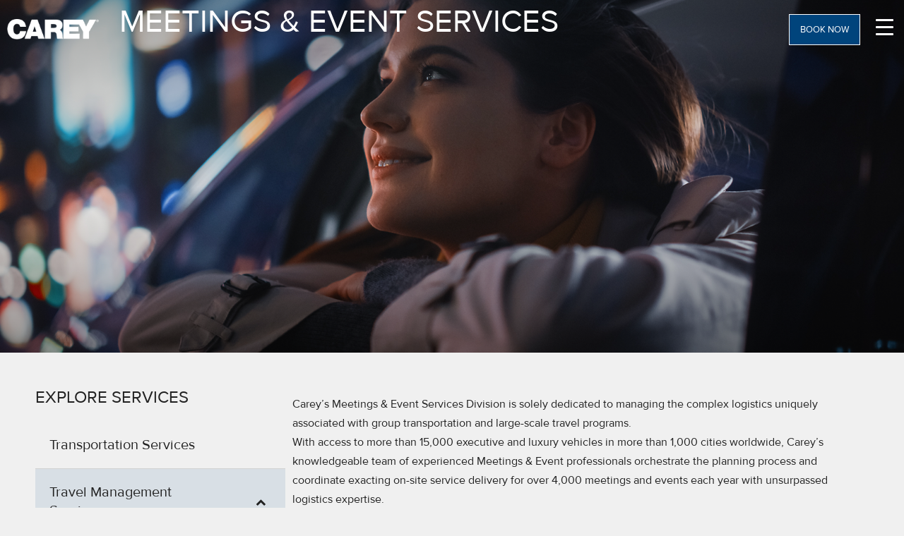

--- FILE ---
content_type: text/html; charset=UTF-8
request_url: https://www.carey.com/travel-management-services/meetings-and-events/
body_size: 80274
content:
<!DOCTYPE html>
<html dir="ltr" lang="en-US" prefix="og: https://ogp.me/ns#">
<head>
<meta charset="UTF-8">
<meta name="viewport" content="width=device-width, initial-scale=1">
	<link rel="profile" href="https://gmpg.org/xfn/11"> 
	<title>Carey Corporate Meeting and Events Transportation Services</title>
	<style>img:is([sizes="auto" i], [sizes^="auto," i]) { contain-intrinsic-size: 3000px 1500px }</style>
	
		<!-- All in One SEO 4.9.2 - aioseo.com -->
	<meta name="description" content="Carey’s corporate meetings &amp; event transportation services division is solely dedicated to managing the group transportation and large scale travel programs." />
	<meta name="robots" content="max-image-preview:large" />
	<link rel="canonical" href="https://www.carey.com/travel-management-services/meetings-and-events/" />
	<meta name="generator" content="All in One SEO (AIOSEO) 4.9.2" />
		<meta property="og:locale" content="en_US" />
		<meta property="og:site_name" content="Carey International - Worldwide Executive Transportation Solutions" />
		<meta property="og:type" content="article" />
		<meta property="og:title" content="Carey Corporate Meeting and Events Transportation Services" />
		<meta property="og:description" content="Carey’s corporate meetings &amp; event transportation services division is solely dedicated to managing the group transportation and large scale travel programs." />
		<meta property="og:url" content="https://www.carey.com/travel-management-services/meetings-and-events/" />
		<meta property="og:image" content="https://www.carey.com/wp-content/uploads/2025/10/Carey-OG-Tag-Image.webp" />
		<meta property="og:image:secure_url" content="https://www.carey.com/wp-content/uploads/2025/10/Carey-OG-Tag-Image.webp" />
		<meta property="og:image:width" content="1200" />
		<meta property="og:image:height" content="630" />
		<meta property="article:published_time" content="2025-08-28T11:22:46+00:00" />
		<meta property="article:modified_time" content="2025-12-22T05:30:56+00:00" />
		<meta name="twitter:card" content="summary_large_image" />
		<meta name="twitter:title" content="Carey Corporate Meeting and Events Transportation Services" />
		<meta name="twitter:description" content="Carey’s corporate meetings &amp; event transportation services division is solely dedicated to managing the group transportation and large scale travel programs." />
		<meta name="twitter:image" content="https://www.carey.com/wp-content/uploads/2025/10/Carey-OG-Tag-Image.webp" />
		<script type="application/ld+json" class="aioseo-schema">
			{"@context":"https:\/\/schema.org","@graph":[{"@type":"BreadcrumbList","@id":"https:\/\/www.carey.com\/travel-management-services\/meetings-and-events\/#breadcrumblist","itemListElement":[{"@type":"ListItem","@id":"https:\/\/www.carey.com#listItem","position":1,"name":"Home","item":"https:\/\/www.carey.com","nextItem":{"@type":"ListItem","@id":"https:\/\/www.carey.com\/travel-management-services\/#listItem","name":"Travel Management Services"}},{"@type":"ListItem","@id":"https:\/\/www.carey.com\/travel-management-services\/#listItem","position":2,"name":"Travel Management Services","item":"https:\/\/www.carey.com\/travel-management-services\/","nextItem":{"@type":"ListItem","@id":"https:\/\/www.carey.com\/travel-management-services\/meetings-and-events\/#listItem","name":"Meetings &#038; Event Services"},"previousItem":{"@type":"ListItem","@id":"https:\/\/www.carey.com#listItem","name":"Home"}},{"@type":"ListItem","@id":"https:\/\/www.carey.com\/travel-management-services\/meetings-and-events\/#listItem","position":3,"name":"Meetings &#038; Event Services","previousItem":{"@type":"ListItem","@id":"https:\/\/www.carey.com\/travel-management-services\/#listItem","name":"Travel Management Services"}}]},{"@type":"Organization","@id":"https:\/\/www.carey.com\/#organization","name":"Carey International","description":"Worldwide Executive Transportation Solutions","url":"https:\/\/www.carey.com\/","logo":{"@type":"ImageObject","url":"https:\/\/www.carey.com\/wp-content\/uploads\/2025\/09\/carey-logo-white.png","@id":"https:\/\/www.carey.com\/travel-management-services\/meetings-and-events\/#organizationLogo","width":179,"height":40,"caption":"Carey International white logo."},"image":{"@id":"https:\/\/www.carey.com\/travel-management-services\/meetings-and-events\/#organizationLogo"}},{"@type":"WebPage","@id":"https:\/\/www.carey.com\/travel-management-services\/meetings-and-events\/#webpage","url":"https:\/\/www.carey.com\/travel-management-services\/meetings-and-events\/","name":"Carey Corporate Meeting and Events Transportation Services","description":"Carey\u2019s corporate meetings & event transportation services division is solely dedicated to managing the group transportation and large scale travel programs.","inLanguage":"en-US","isPartOf":{"@id":"https:\/\/www.carey.com\/#website"},"breadcrumb":{"@id":"https:\/\/www.carey.com\/travel-management-services\/meetings-and-events\/#breadcrumblist"},"datePublished":"2025-08-28T11:22:46+00:00","dateModified":"2025-12-22T05:30:56+00:00"},{"@type":"WebSite","@id":"https:\/\/www.carey.com\/#website","url":"https:\/\/www.carey.com\/","name":"Carey International","description":"Worldwide Executive Transportation Solutions","inLanguage":"en-US","publisher":{"@id":"https:\/\/www.carey.com\/#organization"}}]}
		</script>
		<!-- All in One SEO -->

<script id="cookieyes" type="text/javascript" src="https://cdn-cookieyes.com/client_data/371a8b2ba82d8e19e40a6b8db0036852/script.js"></script><link rel="alternate" type="application/rss+xml" title="Carey International &raquo; Feed" href="https://www.carey.com/feed/" />
<link rel="alternate" type="application/rss+xml" title="Carey International &raquo; Comments Feed" href="https://www.carey.com/comments/feed/" />
<script>
window._wpemojiSettings = {"baseUrl":"https:\/\/s.w.org\/images\/core\/emoji\/16.0.1\/72x72\/","ext":".png","svgUrl":"https:\/\/s.w.org\/images\/core\/emoji\/16.0.1\/svg\/","svgExt":".svg","source":{"concatemoji":"https:\/\/www.carey.com\/wp-includes\/js\/wp-emoji-release.min.js?ver=6.8.3"}};
/*! This file is auto-generated */
!function(s,n){var o,i,e;function c(e){try{var t={supportTests:e,timestamp:(new Date).valueOf()};sessionStorage.setItem(o,JSON.stringify(t))}catch(e){}}function p(e,t,n){e.clearRect(0,0,e.canvas.width,e.canvas.height),e.fillText(t,0,0);var t=new Uint32Array(e.getImageData(0,0,e.canvas.width,e.canvas.height).data),a=(e.clearRect(0,0,e.canvas.width,e.canvas.height),e.fillText(n,0,0),new Uint32Array(e.getImageData(0,0,e.canvas.width,e.canvas.height).data));return t.every(function(e,t){return e===a[t]})}function u(e,t){e.clearRect(0,0,e.canvas.width,e.canvas.height),e.fillText(t,0,0);for(var n=e.getImageData(16,16,1,1),a=0;a<n.data.length;a++)if(0!==n.data[a])return!1;return!0}function f(e,t,n,a){switch(t){case"flag":return n(e,"\ud83c\udff3\ufe0f\u200d\u26a7\ufe0f","\ud83c\udff3\ufe0f\u200b\u26a7\ufe0f")?!1:!n(e,"\ud83c\udde8\ud83c\uddf6","\ud83c\udde8\u200b\ud83c\uddf6")&&!n(e,"\ud83c\udff4\udb40\udc67\udb40\udc62\udb40\udc65\udb40\udc6e\udb40\udc67\udb40\udc7f","\ud83c\udff4\u200b\udb40\udc67\u200b\udb40\udc62\u200b\udb40\udc65\u200b\udb40\udc6e\u200b\udb40\udc67\u200b\udb40\udc7f");case"emoji":return!a(e,"\ud83e\udedf")}return!1}function g(e,t,n,a){var r="undefined"!=typeof WorkerGlobalScope&&self instanceof WorkerGlobalScope?new OffscreenCanvas(300,150):s.createElement("canvas"),o=r.getContext("2d",{willReadFrequently:!0}),i=(o.textBaseline="top",o.font="600 32px Arial",{});return e.forEach(function(e){i[e]=t(o,e,n,a)}),i}function t(e){var t=s.createElement("script");t.src=e,t.defer=!0,s.head.appendChild(t)}"undefined"!=typeof Promise&&(o="wpEmojiSettingsSupports",i=["flag","emoji"],n.supports={everything:!0,everythingExceptFlag:!0},e=new Promise(function(e){s.addEventListener("DOMContentLoaded",e,{once:!0})}),new Promise(function(t){var n=function(){try{var e=JSON.parse(sessionStorage.getItem(o));if("object"==typeof e&&"number"==typeof e.timestamp&&(new Date).valueOf()<e.timestamp+604800&&"object"==typeof e.supportTests)return e.supportTests}catch(e){}return null}();if(!n){if("undefined"!=typeof Worker&&"undefined"!=typeof OffscreenCanvas&&"undefined"!=typeof URL&&URL.createObjectURL&&"undefined"!=typeof Blob)try{var e="postMessage("+g.toString()+"("+[JSON.stringify(i),f.toString(),p.toString(),u.toString()].join(",")+"));",a=new Blob([e],{type:"text/javascript"}),r=new Worker(URL.createObjectURL(a),{name:"wpTestEmojiSupports"});return void(r.onmessage=function(e){c(n=e.data),r.terminate(),t(n)})}catch(e){}c(n=g(i,f,p,u))}t(n)}).then(function(e){for(var t in e)n.supports[t]=e[t],n.supports.everything=n.supports.everything&&n.supports[t],"flag"!==t&&(n.supports.everythingExceptFlag=n.supports.everythingExceptFlag&&n.supports[t]);n.supports.everythingExceptFlag=n.supports.everythingExceptFlag&&!n.supports.flag,n.DOMReady=!1,n.readyCallback=function(){n.DOMReady=!0}}).then(function(){return e}).then(function(){var e;n.supports.everything||(n.readyCallback(),(e=n.source||{}).concatemoji?t(e.concatemoji):e.wpemoji&&e.twemoji&&(t(e.twemoji),t(e.wpemoji)))}))}((window,document),window._wpemojiSettings);
</script>
<style id='cf-frontend-style-inline-css'>
@font-face {
	font-family: 'Proxima nova';
	font-style: normal;
	font-weight: 400;
	src: url('https://www.carey.com/wp-content/uploads/2025/09/proximanova_regular.ttf') format('truetype');
}
@font-face {
	font-family: 'Proxima nova';
	font-style: normal;
	font-weight: 500;
	src: url('https://www.carey.com/wp-content/uploads/2025/09/proximanova_bold.otf') format('OpenType');
}
@font-face {
	font-family: 'Proxima nova';
	font-style: normal;
	font-weight: 700;
	src: url('https://www.carey.com/wp-content/uploads/2025/09/proximanova_extrabold.otf') format('OpenType');
}
@font-face {
	font-family: 'Proxima nova';
	font-style: normal;
	font-weight: 800;
	src: url('https://www.carey.com/wp-content/uploads/2025/09/proximanova_black.ttf') format('truetype');
}
</style>
<link rel='stylesheet' id='astra-theme-css-css' href='https://www.carey.com/wp-content/themes/astra/assets/css/minified/main.min.css?ver=4.11.18' media='all' />
<style id='astra-theme-css-inline-css'>
:root{--ast-post-nav-space:0;--ast-container-default-xlg-padding:2.5em;--ast-container-default-lg-padding:2.5em;--ast-container-default-slg-padding:2em;--ast-container-default-md-padding:2.5em;--ast-container-default-sm-padding:2.5em;--ast-container-default-xs-padding:2.4em;--ast-container-default-xxs-padding:1.8em;--ast-code-block-background:#ECEFF3;--ast-comment-inputs-background:#F9FAFB;--ast-normal-container-width:1500px;--ast-narrow-container-width:750px;--ast-blog-title-font-weight:600;--ast-blog-meta-weight:600;--ast-global-color-primary:var(--ast-global-color-4);--ast-global-color-secondary:var(--ast-global-color-5);--ast-global-color-alternate-background:var(--ast-global-color-6);--ast-global-color-subtle-background:var(--ast-global-color-7);--ast-bg-style-guide:var( --ast-global-color-secondary,--ast-global-color-5 );--ast-shadow-style-guide:0px 0px 4px 0 #00000057;--ast-global-dark-bg-style:#fff;--ast-global-dark-lfs:#fbfbfb;--ast-widget-bg-color:#fafafa;--ast-wc-container-head-bg-color:#fbfbfb;--ast-title-layout-bg:#eeeeee;--ast-search-border-color:#e7e7e7;--ast-lifter-hover-bg:#e6e6e6;--ast-gallery-block-color:#000;--srfm-color-input-label:var(--ast-global-color-2);}html{font-size:100%;}a{color:var(--ast-global-color-0);}a:hover,a:focus{color:var(--ast-global-color-1);}body,button,input,select,textarea,.ast-button,.ast-custom-button{font-family:Proxima nova,Helvetica,Arial,sans-serif;font-weight:400;font-size:16px;font-size:1rem;line-height:var(--ast-body-line-height,1.65);}blockquote{color:var(--ast-global-color-3);}.ast-site-identity .site-title a{color:var(--ast-global-color-2);}.site-title{font-size:26px;font-size:1.625rem;display:none;}header .custom-logo-link img{max-width:178px;width:178px;}.astra-logo-svg{width:178px;}.site-header .site-description{font-size:15px;font-size:0.9375rem;display:none;}.entry-title{font-size:20px;font-size:1.25rem;}.ast-blog-single-element.ast-taxonomy-container a{font-size:12px;font-size:0.75rem;}.ast-blog-meta-container{font-size:14px;font-size:0.875rem;}.archive .ast-article-post .ast-article-inner,.blog .ast-article-post .ast-article-inner,.archive .ast-article-post .ast-article-inner:hover,.blog .ast-article-post .ast-article-inner:hover{border-top-left-radius:6px;border-top-right-radius:6px;border-bottom-right-radius:6px;border-bottom-left-radius:6px;overflow:hidden;}h1,.entry-content :where(h1){font-size:36px;font-size:2.25rem;line-height:1.4em;}h2,.entry-content :where(h2){font-size:30px;font-size:1.875rem;font-weight:400;font-family:Proxima nova,Helvetica,Arial,sans-serif;line-height:1.3em;}h3,.entry-content :where(h3){font-size:24px;font-size:1.5rem;line-height:1.3em;}h4,.entry-content :where(h4){font-size:20px;font-size:1.25rem;line-height:1.2em;}h5,.entry-content :where(h5){font-size:18px;font-size:1.125rem;line-height:1.2em;}h6,.entry-content :where(h6){font-size:16px;font-size:1rem;line-height:1.25em;}::selection{background-color:var(--ast-global-color-0);color:#ffffff;}body,h1,h2,h3,h4,h5,h6,.entry-title a,.entry-content :where(h1,h2,h3,h4,h5,h6){color:var(--ast-global-color-3);}.tagcloud a:hover,.tagcloud a:focus,.tagcloud a.current-item{color:#ffffff;border-color:var(--ast-global-color-0);background-color:var(--ast-global-color-0);}input:focus,input[type="text"]:focus,input[type="email"]:focus,input[type="url"]:focus,input[type="password"]:focus,input[type="reset"]:focus,input[type="search"]:focus,textarea:focus{border-color:var(--ast-global-color-0);}input[type="radio"]:checked,input[type=reset],input[type="checkbox"]:checked,input[type="checkbox"]:hover:checked,input[type="checkbox"]:focus:checked,input[type=range]::-webkit-slider-thumb{border-color:var(--ast-global-color-0);background-color:var(--ast-global-color-0);box-shadow:none;}.site-footer a:hover + .post-count,.site-footer a:focus + .post-count{background:var(--ast-global-color-0);border-color:var(--ast-global-color-0);}.single .nav-links .nav-previous,.single .nav-links .nav-next{color:var(--ast-global-color-0);}.entry-meta,.entry-meta *{line-height:1.45;color:var(--ast-global-color-0);font-weight:600;}.entry-meta a:not(.ast-button):hover,.entry-meta a:not(.ast-button):hover *,.entry-meta a:not(.ast-button):focus,.entry-meta a:not(.ast-button):focus *,.page-links > .page-link,.page-links .page-link:hover,.post-navigation a:hover{color:var(--ast-global-color-1);}#cat option,.secondary .calendar_wrap thead a,.secondary .calendar_wrap thead a:visited{color:var(--ast-global-color-0);}.secondary .calendar_wrap #today,.ast-progress-val span{background:var(--ast-global-color-0);}.secondary a:hover + .post-count,.secondary a:focus + .post-count{background:var(--ast-global-color-0);border-color:var(--ast-global-color-0);}.calendar_wrap #today > a{color:#ffffff;}.page-links .page-link,.single .post-navigation a{color:var(--ast-global-color-3);}.ast-search-menu-icon .search-form button.search-submit{padding:0 4px;}.ast-search-menu-icon form.search-form{padding-right:0;}.ast-search-menu-icon.slide-search input.search-field{width:0;}.ast-header-search .ast-search-menu-icon.ast-dropdown-active .search-form,.ast-header-search .ast-search-menu-icon.ast-dropdown-active .search-field:focus{transition:all 0.2s;}.search-form input.search-field:focus{outline:none;}.ast-search-menu-icon .search-form button.search-submit:focus,.ast-theme-transparent-header .ast-header-search .ast-dropdown-active .ast-icon,.ast-theme-transparent-header .ast-inline-search .search-field:focus .ast-icon{color:var(--ast-global-color-1);}.ast-header-search .slide-search .search-form{border:2px solid var(--ast-global-color-0);}.ast-header-search .slide-search .search-field{background-color:(--ast-global-dark-bg-style);}.ast-archive-title{color:var(--ast-global-color-2);}.widget-title{font-size:22px;font-size:1.375rem;color:var(--ast-global-color-2);}.ast-search-menu-icon.slide-search a:focus-visible:focus-visible,.astra-search-icon:focus-visible,#close:focus-visible,a:focus-visible,.ast-menu-toggle:focus-visible,.site .skip-link:focus-visible,.wp-block-loginout input:focus-visible,.wp-block-search.wp-block-search__button-inside .wp-block-search__inside-wrapper,.ast-header-navigation-arrow:focus-visible,.ast-orders-table__row .ast-orders-table__cell:focus-visible,a#ast-apply-coupon:focus-visible,#ast-apply-coupon:focus-visible,#close:focus-visible,.button.search-submit:focus-visible,#search_submit:focus,.normal-search:focus-visible,.ast-header-account-wrap:focus-visible,.astra-cart-drawer-close:focus,.ast-single-variation:focus,.ast-button:focus{outline-style:dotted;outline-color:inherit;outline-width:thin;}input:focus,input[type="text"]:focus,input[type="email"]:focus,input[type="url"]:focus,input[type="password"]:focus,input[type="reset"]:focus,input[type="search"]:focus,input[type="number"]:focus,textarea:focus,.wp-block-search__input:focus,[data-section="section-header-mobile-trigger"] .ast-button-wrap .ast-mobile-menu-trigger-minimal:focus,.ast-mobile-popup-drawer.active .menu-toggle-close:focus,#ast-scroll-top:focus,#coupon_code:focus,#ast-coupon-code:focus{border-style:dotted;border-color:inherit;border-width:thin;}input{outline:none;}.ast-logo-title-inline .site-logo-img{padding-right:1em;}.site-logo-img img{ transition:all 0.2s linear;}body .ast-oembed-container *{position:absolute;top:0;width:100%;height:100%;left:0;}body .wp-block-embed-pocket-casts .ast-oembed-container *{position:unset;}.ast-single-post-featured-section + article {margin-top: 2em;}.site-content .ast-single-post-featured-section img {width: 100%;overflow: hidden;object-fit: cover;}.ast-separate-container .site-content .ast-single-post-featured-section + article {margin-top: -80px;z-index: 9;position: relative;border-radius: 4px;}@media (min-width: 1369px) {.ast-no-sidebar .site-content .ast-article-image-container--wide {margin-left: -120px;margin-right: -120px;max-width: unset;width: unset;}.ast-left-sidebar .site-content .ast-article-image-container--wide,.ast-right-sidebar .site-content .ast-article-image-container--wide {margin-left: -10px;margin-right: -10px;}.site-content .ast-article-image-container--full {margin-left: calc( -50vw + 50%);margin-right: calc( -50vw + 50%);max-width: 100vw;width: 100vw;}.ast-left-sidebar .site-content .ast-article-image-container--full,.ast-right-sidebar .site-content .ast-article-image-container--full {margin-left: -10px;margin-right: -10px;max-width: inherit;width: auto;}}.site > .ast-single-related-posts-container {margin-top: 0;}@media (min-width: 1369px) {.ast-desktop .ast-container--narrow {max-width: var(--ast-narrow-container-width);margin: 0 auto;}}.ast-page-builder-template .hentry {margin: 0;}.ast-page-builder-template .site-content > .ast-container {max-width: 100%;padding: 0;}.ast-page-builder-template .site .site-content #primary {padding: 0;margin: 0;}.ast-page-builder-template .no-results {text-align: center;margin: 4em auto;}.ast-page-builder-template .ast-pagination {padding: 2em;}.ast-page-builder-template .entry-header.ast-no-title.ast-no-thumbnail {margin-top: 0;}.ast-page-builder-template .entry-header.ast-header-without-markup {margin-top: 0;margin-bottom: 0;}.ast-page-builder-template .entry-header.ast-no-title.ast-no-meta {margin-bottom: 0;}.ast-page-builder-template.single .post-navigation {padding-bottom: 2em;}.ast-page-builder-template.single-post .site-content > .ast-container {max-width: 100%;}.ast-page-builder-template .entry-header {margin-top: 2em;margin-left: auto;margin-right: auto;}.ast-page-builder-template .ast-archive-description {margin: 2em auto 0;padding-left: 20px;padding-right: 20px;}.ast-page-builder-template .ast-row {margin-left: 0;margin-right: 0;}.single.ast-page-builder-template .entry-header + .entry-content,.single.ast-page-builder-template .ast-single-entry-banner + .site-content article .entry-content {margin-bottom: 2em;}@media(min-width: 1368px) {.ast-page-builder-template.archive.ast-right-sidebar .ast-row article,.ast-page-builder-template.archive.ast-left-sidebar .ast-row article {padding-left: 0;padding-right: 0;}}input[type="text"],input[type="number"],input[type="email"],input[type="url"],input[type="password"],input[type="search"],input[type=reset],input[type=tel],input[type=date],select,textarea{font-size:16px;font-style:normal;font-weight:400;line-height:24px;width:100%;padding:12px 16px;border-radius:4px;box-shadow:0px 1px 2px 0px rgba(0,0,0,0.05);color:var(--ast-form-input-text,#475569);}input[type="text"],input[type="number"],input[type="email"],input[type="url"],input[type="password"],input[type="search"],input[type=reset],input[type=tel],input[type=date],select{height:40px;}input[type="date"]{border-width:1px;border-style:solid;border-color:var(--ast-border-color);background:var( --ast-global-color-secondary,--ast-global-color-5 );}input[type="text"]:focus,input[type="number"]:focus,input[type="email"]:focus,input[type="url"]:focus,input[type="password"]:focus,input[type="search"]:focus,input[type=reset]:focus,input[type="tel"]:focus,input[type="date"]:focus,select:focus,textarea:focus{border-color:#046BD2;box-shadow:none;outline:none;color:var(--ast-form-input-focus-text,#475569);}label,legend{color:#111827;font-size:14px;font-style:normal;font-weight:500;line-height:20px;}select{padding:6px 10px;}fieldset{padding:30px;border-radius:4px;}button,.ast-button,.button,input[type="button"],input[type="reset"],input[type="submit"],a:where(.wp-block-button__link){border-radius:4px;box-shadow:0px 1px 2px 0px rgba(0,0,0,0.05);}:root{--ast-comment-inputs-background:#FFF;}::placeholder{color:var(--ast-form-field-color,#9CA3AF);}::-ms-input-placeholder{color:var(--ast-form-field-color,#9CA3AF);}input[type="radio"].gfield-choice-input:checked,input[type="checkbox"].gfield-choice-input:checked,.ginput_container_consent input[type="checkbox"]:checked{border-color:inherit;background-color:inherit;}input[type="radio"].gfield-choice-input:focus,input[type="checkbox"].gfield-choice-input:focus,.ginput_container_consent input[type="checkbox"]:focus{border-style:disable;border-color:#046BD2;border-width:thin;box-shadow:none;outline:none;color:var(--ast-form-input-focus-text,#475569);}@media (max-width:1368.9px){#ast-desktop-header{display:none;}}@media (min-width:1369px){#ast-mobile-header{display:none;}}.wp-block-buttons.aligncenter{justify-content:center;}@media (max-width:1368px){.ast-theme-transparent-header #primary,.ast-theme-transparent-header #secondary{padding:0;}}@media (max-width:1368px){.ast-plain-container.ast-no-sidebar #primary{padding:0;}}.ast-plain-container.ast-no-sidebar #primary{margin-top:0;margin-bottom:0;}.wp-block-button.is-style-outline .wp-block-button__link{border-color:var(--ast-global-color-0);}div.wp-block-button.is-style-outline > .wp-block-button__link:not(.has-text-color),div.wp-block-button.wp-block-button__link.is-style-outline:not(.has-text-color){color:var(--ast-global-color-0);}.wp-block-button.is-style-outline .wp-block-button__link:hover,.wp-block-buttons .wp-block-button.is-style-outline .wp-block-button__link:focus,.wp-block-buttons .wp-block-button.is-style-outline > .wp-block-button__link:not(.has-text-color):hover,.wp-block-buttons .wp-block-button.wp-block-button__link.is-style-outline:not(.has-text-color):hover{color:#ffffff;background-color:var(--ast-global-color-1);border-color:var(--ast-global-color-1);}.post-page-numbers.current .page-link,.ast-pagination .page-numbers.current{color:#ffffff;border-color:var(--ast-global-color-0);background-color:var(--ast-global-color-0);}.wp-block-buttons .wp-block-button.is-style-outline .wp-block-button__link.wp-element-button,.ast-outline-button,.wp-block-uagb-buttons-child .uagb-buttons-repeater.ast-outline-button{border-color:var(--ast-global-color-0);border-top-width:2px;border-right-width:2px;border-bottom-width:2px;border-left-width:2px;font-family:inherit;font-weight:500;font-size:16px;font-size:1rem;line-height:1em;padding-top:13px;padding-right:30px;padding-bottom:13px;padding-left:30px;}.wp-block-buttons .wp-block-button.is-style-outline > .wp-block-button__link:not(.has-text-color),.wp-block-buttons .wp-block-button.wp-block-button__link.is-style-outline:not(.has-text-color),.ast-outline-button{color:var(--ast-global-color-0);}.wp-block-button.is-style-outline .wp-block-button__link:hover,.wp-block-buttons .wp-block-button.is-style-outline .wp-block-button__link:focus,.wp-block-buttons .wp-block-button.is-style-outline > .wp-block-button__link:not(.has-text-color):hover,.wp-block-buttons .wp-block-button.wp-block-button__link.is-style-outline:not(.has-text-color):hover,.ast-outline-button:hover,.ast-outline-button:focus,.wp-block-uagb-buttons-child .uagb-buttons-repeater.ast-outline-button:hover,.wp-block-uagb-buttons-child .uagb-buttons-repeater.ast-outline-button:focus{color:#ffffff;background-color:var(--ast-global-color-1);border-color:var(--ast-global-color-1);}.wp-block-button .wp-block-button__link.wp-element-button.is-style-outline:not(.has-background),.wp-block-button.is-style-outline>.wp-block-button__link.wp-element-button:not(.has-background),.ast-outline-button{background-color:transparent;}.uagb-buttons-repeater.ast-outline-button{border-radius:9999px;}@media (max-width:1368px){.wp-block-buttons .wp-block-button.is-style-outline .wp-block-button__link.wp-element-button,.ast-outline-button,.wp-block-uagb-buttons-child .uagb-buttons-repeater.ast-outline-button{padding-top:12px;padding-right:28px;padding-bottom:12px;padding-left:28px;}}@media (max-width:544px){.wp-block-buttons .wp-block-button.is-style-outline .wp-block-button__link.wp-element-button,.ast-outline-button,.wp-block-uagb-buttons-child .uagb-buttons-repeater.ast-outline-button{padding-top:10px;padding-right:24px;padding-bottom:10px;padding-left:24px;}}.entry-content[data-ast-blocks-layout] > figure{margin-bottom:1em;}h1.widget-title{font-weight:inherit;}h2.widget-title{font-weight:400;}h3.widget-title{font-weight:inherit;}#page{display:flex;flex-direction:column;min-height:100vh;}.ast-404-layout-1 h1.page-title{color:var(--ast-global-color-2);}.single .post-navigation a{line-height:1em;height:inherit;}.error-404 .page-sub-title{font-size:1.5rem;font-weight:inherit;}.search .site-content .content-area .search-form{margin-bottom:0;}#page .site-content{flex-grow:1;}.widget{margin-bottom:1.25em;}#secondary li{line-height:1.5em;}#secondary .wp-block-group h2{margin-bottom:0.7em;}#secondary h2{font-size:1.7rem;}.ast-separate-container .ast-article-post,.ast-separate-container .ast-article-single,.ast-separate-container .comment-respond{padding:3em;}.ast-separate-container .ast-article-single .ast-article-single{padding:0;}.ast-article-single .wp-block-post-template-is-layout-grid{padding-left:0;}.ast-separate-container .comments-title,.ast-narrow-container .comments-title{padding:1.5em 2em;}.ast-page-builder-template .comment-form-textarea,.ast-comment-formwrap .ast-grid-common-col{padding:0;}.ast-comment-formwrap{padding:0;display:inline-flex;column-gap:20px;width:100%;margin-left:0;margin-right:0;}.comments-area textarea#comment:focus,.comments-area textarea#comment:active,.comments-area .ast-comment-formwrap input[type="text"]:focus,.comments-area .ast-comment-formwrap input[type="text"]:active {box-shadow:none;outline:none;}.archive.ast-page-builder-template .entry-header{margin-top:2em;}.ast-page-builder-template .ast-comment-formwrap{width:100%;}.entry-title{margin-bottom:0.6em;}.ast-archive-description p{font-size:inherit;font-weight:inherit;line-height:inherit;}.ast-separate-container .ast-comment-list li.depth-1,.hentry{margin-bottom:1.5em;}.site-content section.ast-archive-description{margin-bottom:2em;}@media (min-width:1368px){.ast-left-sidebar.ast-page-builder-template #secondary,.archive.ast-right-sidebar.ast-page-builder-template .site-main{padding-left:20px;padding-right:20px;}}@media (max-width:544px){.ast-comment-formwrap.ast-row{column-gap:10px;display:inline-block;}#ast-commentform .ast-grid-common-col{position:relative;width:100%;}}@media (min-width:1201px){.ast-separate-container .ast-article-post,.ast-separate-container .ast-article-single,.ast-separate-container .ast-author-box,.ast-separate-container .ast-404-layout-1,.ast-separate-container .no-results{padding:3em;}}@media (max-width:1368px){.ast-left-sidebar #content > .ast-container{display:flex;flex-direction:column-reverse;width:100%;}}@media (min-width:1369px){.ast-separate-container.ast-right-sidebar #primary,.ast-separate-container.ast-left-sidebar #primary{border:0;}.search-no-results.ast-separate-container #primary{margin-bottom:4em;}}.wp-block-button .wp-block-button__link{color:#ffffff;}.wp-block-button .wp-block-button__link:hover,.wp-block-button .wp-block-button__link:focus{color:#ffffff;background-color:var(--ast-global-color-1);border-color:var(--ast-global-color-1);}.elementor-widget-heading h1.elementor-heading-title{line-height:1.4em;}.elementor-widget-heading h2.elementor-heading-title{line-height:1.3em;}.elementor-widget-heading h3.elementor-heading-title{line-height:1.3em;}.elementor-widget-heading h4.elementor-heading-title{line-height:1.2em;}.elementor-widget-heading h5.elementor-heading-title{line-height:1.2em;}.elementor-widget-heading h6.elementor-heading-title{line-height:1.25em;}.wp-block-button .wp-block-button__link,.wp-block-search .wp-block-search__button,body .wp-block-file .wp-block-file__button{border-color:var(--ast-global-color-0);background-color:var(--ast-global-color-0);color:#ffffff;font-family:inherit;font-weight:500;line-height:1em;font-size:16px;font-size:1rem;padding-top:15px;padding-right:30px;padding-bottom:15px;padding-left:30px;}@media (max-width:1368px){.wp-block-button .wp-block-button__link,.wp-block-search .wp-block-search__button,body .wp-block-file .wp-block-file__button{padding-top:14px;padding-right:28px;padding-bottom:14px;padding-left:28px;}}@media (max-width:544px){.wp-block-button .wp-block-button__link,.wp-block-search .wp-block-search__button,body .wp-block-file .wp-block-file__button{padding-top:12px;padding-right:24px;padding-bottom:12px;padding-left:24px;}}.menu-toggle,button,.ast-button,.ast-custom-button,.button,input#submit,input[type="button"],input[type="submit"],input[type="reset"],#comments .submit,.search .search-submit,form[CLASS*="wp-block-search__"].wp-block-search .wp-block-search__inside-wrapper .wp-block-search__button,body .wp-block-file .wp-block-file__button,.search .search-submit{border-style:solid;border-top-width:0;border-right-width:0;border-left-width:0;border-bottom-width:0;color:#ffffff;border-color:var(--ast-global-color-0);background-color:var(--ast-global-color-0);padding-top:15px;padding-right:30px;padding-bottom:15px;padding-left:30px;font-family:inherit;font-weight:500;font-size:16px;font-size:1rem;line-height:1em;}button:focus,.menu-toggle:hover,button:hover,.ast-button:hover,.ast-custom-button:hover .button:hover,.ast-custom-button:hover ,input[type=reset]:hover,input[type=reset]:focus,input#submit:hover,input#submit:focus,input[type="button"]:hover,input[type="button"]:focus,input[type="submit"]:hover,input[type="submit"]:focus,form[CLASS*="wp-block-search__"].wp-block-search .wp-block-search__inside-wrapper .wp-block-search__button:hover,form[CLASS*="wp-block-search__"].wp-block-search .wp-block-search__inside-wrapper .wp-block-search__button:focus,body .wp-block-file .wp-block-file__button:hover,body .wp-block-file .wp-block-file__button:focus{color:#ffffff;background-color:var(--ast-global-color-1);border-color:var(--ast-global-color-1);}form[CLASS*="wp-block-search__"].wp-block-search .wp-block-search__inside-wrapper .wp-block-search__button.has-icon{padding-top:calc(15px - 3px);padding-right:calc(30px - 3px);padding-bottom:calc(15px - 3px);padding-left:calc(30px - 3px);}@media (max-width:1368px){.menu-toggle,button,.ast-button,.ast-custom-button,.button,input#submit,input[type="button"],input[type="submit"],input[type="reset"],#comments .submit,.search .search-submit,form[CLASS*="wp-block-search__"].wp-block-search .wp-block-search__inside-wrapper .wp-block-search__button,body .wp-block-file .wp-block-file__button,.search .search-submit{padding-top:14px;padding-right:28px;padding-bottom:14px;padding-left:28px;}}@media (max-width:544px){.menu-toggle,button,.ast-button,.ast-custom-button,.button,input#submit,input[type="button"],input[type="submit"],input[type="reset"],#comments .submit,.search .search-submit,form[CLASS*="wp-block-search__"].wp-block-search .wp-block-search__inside-wrapper .wp-block-search__button,body .wp-block-file .wp-block-file__button,.search .search-submit{padding-top:12px;padding-right:24px;padding-bottom:12px;padding-left:24px;}}@media (max-width:1368px){.ast-mobile-header-stack .main-header-bar .ast-search-menu-icon{display:inline-block;}.ast-header-break-point.ast-header-custom-item-outside .ast-mobile-header-stack .main-header-bar .ast-search-icon{margin:0;}.ast-comment-avatar-wrap img{max-width:2.5em;}.ast-comment-meta{padding:0 1.8888em 1.3333em;}}@media (min-width:544px){.ast-container{max-width:100%;}}@media (max-width:544px){.ast-separate-container .ast-article-post,.ast-separate-container .ast-article-single,.ast-separate-container .comments-title,.ast-separate-container .ast-archive-description{padding:1.5em 1em;}.ast-separate-container #content .ast-container{padding-left:0.54em;padding-right:0.54em;}.ast-separate-container .ast-comment-list .bypostauthor{padding:.5em;}.ast-search-menu-icon.ast-dropdown-active .search-field{width:170px;}} #ast-mobile-header .ast-site-header-cart-li a{pointer-events:none;}.ast-separate-container{background-color:#f0f0f0;background-image:none;}@media (max-width:1368px){.site-title{display:none;}.site-header .site-description{display:none;}h1,.entry-content :where(h1){font-size:30px;font-size:1.875rem;}h2,.entry-content :where(h2){font-size:25px;font-size:1.5625rem;}h3,.entry-content :where(h3){font-size:20px;font-size:1.25rem;}.astra-logo-svg{width:130px;}header .custom-logo-link img,.ast-header-break-point .site-logo-img .custom-mobile-logo-link img{max-width:130px;width:130px;}}@media (max-width:544px){.site-title{display:none;}.site-header .site-description{display:none;}h1,.entry-content :where(h1){font-size:30px;font-size:1.875rem;}h2,.entry-content :where(h2){font-size:25px;font-size:1.5625rem;}h3,.entry-content :where(h3){font-size:20px;font-size:1.25rem;}header .custom-logo-link img,.ast-header-break-point .site-branding img,.ast-header-break-point .custom-logo-link img{max-width:100px;width:100px;}.astra-logo-svg{width:100px;}.ast-header-break-point .site-logo-img .custom-mobile-logo-link img{max-width:100px;}}@media (max-width:1368px){html{font-size:91.2%;}}@media (max-width:544px){html{font-size:91.2%;}}@media (min-width:1369px){.ast-container{max-width:1540px;}}@media (min-width:1369px){.site-content .ast-container{display:flex;}}@media (max-width:1368px){.site-content .ast-container{flex-direction:column;}}.entry-content :where(h1,h2,h3,h4,h5,h6){clear:none;}@media (min-width:1369px){.main-header-menu .sub-menu .menu-item.ast-left-align-sub-menu:hover > .sub-menu,.main-header-menu .sub-menu .menu-item.ast-left-align-sub-menu.focus > .sub-menu{margin-left:-0px;}}.entry-content li > p{margin-bottom:0;}.wp-block-file {display: flex;align-items: center;flex-wrap: wrap;justify-content: space-between;}.wp-block-pullquote {border: none;}.wp-block-pullquote blockquote::before {content: "\201D";font-family: "Helvetica",sans-serif;display: flex;transform: rotate( 180deg );font-size: 6rem;font-style: normal;line-height: 1;font-weight: bold;align-items: center;justify-content: center;}.has-text-align-right > blockquote::before {justify-content: flex-start;}.has-text-align-left > blockquote::before {justify-content: flex-end;}figure.wp-block-pullquote.is-style-solid-color blockquote {max-width: 100%;text-align: inherit;}:root {--wp--custom--ast-default-block-top-padding: 3em;--wp--custom--ast-default-block-right-padding: 3em;--wp--custom--ast-default-block-bottom-padding: 3em;--wp--custom--ast-default-block-left-padding: 3em;--wp--custom--ast-container-width: 1500px;--wp--custom--ast-content-width-size: 1500px;--wp--custom--ast-wide-width-size: calc(1500px + var(--wp--custom--ast-default-block-left-padding) + var(--wp--custom--ast-default-block-right-padding));}.ast-narrow-container {--wp--custom--ast-content-width-size: 750px;--wp--custom--ast-wide-width-size: 750px;}@media(max-width: 1368px) {:root {--wp--custom--ast-default-block-top-padding: 3em;--wp--custom--ast-default-block-right-padding: 2em;--wp--custom--ast-default-block-bottom-padding: 3em;--wp--custom--ast-default-block-left-padding: 2em;}}@media(max-width: 544px) {:root {--wp--custom--ast-default-block-top-padding: 3em;--wp--custom--ast-default-block-right-padding: 1.5em;--wp--custom--ast-default-block-bottom-padding: 3em;--wp--custom--ast-default-block-left-padding: 1.5em;}}.entry-content > .wp-block-group,.entry-content > .wp-block-cover,.entry-content > .wp-block-columns {padding-top: var(--wp--custom--ast-default-block-top-padding);padding-right: var(--wp--custom--ast-default-block-right-padding);padding-bottom: var(--wp--custom--ast-default-block-bottom-padding);padding-left: var(--wp--custom--ast-default-block-left-padding);}.ast-plain-container.ast-no-sidebar .entry-content > .alignfull,.ast-page-builder-template .ast-no-sidebar .entry-content > .alignfull {margin-left: calc( -50vw + 50%);margin-right: calc( -50vw + 50%);max-width: 100vw;width: 100vw;}.ast-plain-container.ast-no-sidebar .entry-content .alignfull .alignfull,.ast-page-builder-template.ast-no-sidebar .entry-content .alignfull .alignfull,.ast-plain-container.ast-no-sidebar .entry-content .alignfull .alignwide,.ast-page-builder-template.ast-no-sidebar .entry-content .alignfull .alignwide,.ast-plain-container.ast-no-sidebar .entry-content .alignwide .alignfull,.ast-page-builder-template.ast-no-sidebar .entry-content .alignwide .alignfull,.ast-plain-container.ast-no-sidebar .entry-content .alignwide .alignwide,.ast-page-builder-template.ast-no-sidebar .entry-content .alignwide .alignwide,.ast-plain-container.ast-no-sidebar .entry-content .wp-block-column .alignfull,.ast-page-builder-template.ast-no-sidebar .entry-content .wp-block-column .alignfull,.ast-plain-container.ast-no-sidebar .entry-content .wp-block-column .alignwide,.ast-page-builder-template.ast-no-sidebar .entry-content .wp-block-column .alignwide {margin-left: auto;margin-right: auto;width: 100%;}[data-ast-blocks-layout] .wp-block-separator:not(.is-style-dots) {height: 0;}[data-ast-blocks-layout] .wp-block-separator {margin: 20px auto;}[data-ast-blocks-layout] .wp-block-separator:not(.is-style-wide):not(.is-style-dots) {max-width: 100px;}[data-ast-blocks-layout] .wp-block-separator.has-background {padding: 0;}.entry-content[data-ast-blocks-layout] > * {max-width: var(--wp--custom--ast-content-width-size);margin-left: auto;margin-right: auto;}.entry-content[data-ast-blocks-layout] > .alignwide {max-width: var(--wp--custom--ast-wide-width-size);}.entry-content[data-ast-blocks-layout] .alignfull {max-width: none;}.entry-content .wp-block-columns {margin-bottom: 0;}blockquote {margin: 1.5em;border-color: rgba(0,0,0,0.05);}.wp-block-quote:not(.has-text-align-right):not(.has-text-align-center) {border-left: 5px solid rgba(0,0,0,0.05);}.has-text-align-right > blockquote,blockquote.has-text-align-right {border-right: 5px solid rgba(0,0,0,0.05);}.has-text-align-left > blockquote,blockquote.has-text-align-left {border-left: 5px solid rgba(0,0,0,0.05);}.wp-block-site-tagline,.wp-block-latest-posts .read-more {margin-top: 15px;}.wp-block-loginout p label {display: block;}.wp-block-loginout p:not(.login-remember):not(.login-submit) input {width: 100%;}.wp-block-loginout input:focus {border-color: transparent;}.wp-block-loginout input:focus {outline: thin dotted;}.entry-content .wp-block-media-text .wp-block-media-text__content {padding: 0 0 0 8%;}.entry-content .wp-block-media-text.has-media-on-the-right .wp-block-media-text__content {padding: 0 8% 0 0;}.entry-content .wp-block-media-text.has-background .wp-block-media-text__content {padding: 8%;}.entry-content .wp-block-cover:not([class*="background-color"]):not(.has-text-color.has-link-color) .wp-block-cover__inner-container,.entry-content .wp-block-cover:not([class*="background-color"]) .wp-block-cover-image-text,.entry-content .wp-block-cover:not([class*="background-color"]) .wp-block-cover-text,.entry-content .wp-block-cover-image:not([class*="background-color"]) .wp-block-cover__inner-container,.entry-content .wp-block-cover-image:not([class*="background-color"]) .wp-block-cover-image-text,.entry-content .wp-block-cover-image:not([class*="background-color"]) .wp-block-cover-text {color: var(--ast-global-color-primary,var(--ast-global-color-5));}.wp-block-loginout .login-remember input {width: 1.1rem;height: 1.1rem;margin: 0 5px 4px 0;vertical-align: middle;}.wp-block-latest-posts > li > *:first-child,.wp-block-latest-posts:not(.is-grid) > li:first-child {margin-top: 0;}.entry-content > .wp-block-buttons,.entry-content > .wp-block-uagb-buttons {margin-bottom: 1.5em;}.wp-block-search__inside-wrapper .wp-block-search__input {padding: 0 10px;color: var(--ast-global-color-3);background: var(--ast-global-color-primary,var(--ast-global-color-5));border-color: var(--ast-border-color);}.wp-block-latest-posts .read-more {margin-bottom: 1.5em;}.wp-block-search__no-button .wp-block-search__inside-wrapper .wp-block-search__input {padding-top: 5px;padding-bottom: 5px;}.wp-block-latest-posts .wp-block-latest-posts__post-date,.wp-block-latest-posts .wp-block-latest-posts__post-author {font-size: 1rem;}.wp-block-latest-posts > li > *,.wp-block-latest-posts:not(.is-grid) > li {margin-top: 12px;margin-bottom: 12px;}.ast-page-builder-template .entry-content[data-ast-blocks-layout] > .alignwide:where(:not(.uagb-is-root-container):not(.spectra-is-root-container)) > * {max-width: var(--wp--custom--ast-wide-width-size);}.ast-page-builder-template .entry-content[data-ast-blocks-layout] > .inherit-container-width > *,.ast-page-builder-template .entry-content[data-ast-blocks-layout] > *:not(.wp-block-group):where(:not(.uagb-is-root-container):not(.spectra-is-root-container)) > *,.entry-content[data-ast-blocks-layout] > .wp-block-cover .wp-block-cover__inner-container {max-width: none ;margin-left: auto;margin-right: auto;}.ast-page-builder-template .entry-content[data-ast-blocks-layout] > *,.ast-page-builder-template .entry-content[data-ast-blocks-layout] > .alignfull:where(:not(.wp-block-group):not(.uagb-is-root-container):not(.spectra-is-root-container)) > * {max-width: none;}.entry-content[data-ast-blocks-layout] .wp-block-cover:not(.alignleft):not(.alignright) {width: auto;}@media(max-width: 1200px) {.ast-separate-container .entry-content > .alignfull,.ast-separate-container .entry-content[data-ast-blocks-layout] > .alignwide,.ast-plain-container .entry-content[data-ast-blocks-layout] > .alignwide,.ast-plain-container .entry-content .alignfull {margin-left: calc(-1 * min(var(--ast-container-default-xlg-padding),20px)) ;margin-right: calc(-1 * min(var(--ast-container-default-xlg-padding),20px));}}@media(min-width: 1201px) {.ast-separate-container .entry-content > .alignfull {margin-left: calc(-1 * var(--ast-container-default-xlg-padding) );margin-right: calc(-1 * var(--ast-container-default-xlg-padding) );}.ast-separate-container .entry-content[data-ast-blocks-layout] > .alignwide,.ast-plain-container .entry-content[data-ast-blocks-layout] > .alignwide {margin-left: auto;margin-right: auto;}}@media(min-width: 1368px) {.ast-separate-container .entry-content .wp-block-group.alignwide:not(.inherit-container-width) > :where(:not(.alignleft):not(.alignright)),.ast-plain-container .entry-content .wp-block-group.alignwide:not(.inherit-container-width) > :where(:not(.alignleft):not(.alignright)) {max-width: calc( var(--wp--custom--ast-content-width-size) + 80px );}.ast-plain-container.ast-right-sidebar .entry-content[data-ast-blocks-layout] .alignfull,.ast-plain-container.ast-left-sidebar .entry-content[data-ast-blocks-layout] .alignfull {margin-left: -60px;margin-right: -60px;}}@media(min-width: 544px) {.entry-content > .alignleft {margin-right: 20px;}.entry-content > .alignright {margin-left: 20px;}}@media (max-width:544px){.wp-block-columns .wp-block-column:not(:last-child){margin-bottom:20px;}.wp-block-latest-posts{margin:0;}}@media( max-width: 600px ) {.entry-content .wp-block-media-text .wp-block-media-text__content,.entry-content .wp-block-media-text.has-media-on-the-right .wp-block-media-text__content {padding: 8% 0 0;}.entry-content .wp-block-media-text.has-background .wp-block-media-text__content {padding: 8%;}}.ast-page-builder-template .entry-header {padding-left: 0;}.ast-narrow-container .site-content .wp-block-uagb-image--align-full .wp-block-uagb-image__figure {max-width: 100%;margin-left: auto;margin-right: auto;}.entry-content ul,.entry-content ol {padding: revert;margin: revert;padding-left: 20px;}:root .has-ast-global-color-0-color{color:var(--ast-global-color-0);}:root .has-ast-global-color-0-background-color{background-color:var(--ast-global-color-0);}:root .wp-block-button .has-ast-global-color-0-color{color:var(--ast-global-color-0);}:root .wp-block-button .has-ast-global-color-0-background-color{background-color:var(--ast-global-color-0);}:root .has-ast-global-color-1-color{color:var(--ast-global-color-1);}:root .has-ast-global-color-1-background-color{background-color:var(--ast-global-color-1);}:root .wp-block-button .has-ast-global-color-1-color{color:var(--ast-global-color-1);}:root .wp-block-button .has-ast-global-color-1-background-color{background-color:var(--ast-global-color-1);}:root .has-ast-global-color-2-color{color:var(--ast-global-color-2);}:root .has-ast-global-color-2-background-color{background-color:var(--ast-global-color-2);}:root .wp-block-button .has-ast-global-color-2-color{color:var(--ast-global-color-2);}:root .wp-block-button .has-ast-global-color-2-background-color{background-color:var(--ast-global-color-2);}:root .has-ast-global-color-3-color{color:var(--ast-global-color-3);}:root .has-ast-global-color-3-background-color{background-color:var(--ast-global-color-3);}:root .wp-block-button .has-ast-global-color-3-color{color:var(--ast-global-color-3);}:root .wp-block-button .has-ast-global-color-3-background-color{background-color:var(--ast-global-color-3);}:root .has-ast-global-color-4-color{color:var(--ast-global-color-4);}:root .has-ast-global-color-4-background-color{background-color:var(--ast-global-color-4);}:root .wp-block-button .has-ast-global-color-4-color{color:var(--ast-global-color-4);}:root .wp-block-button .has-ast-global-color-4-background-color{background-color:var(--ast-global-color-4);}:root .has-ast-global-color-5-color{color:var(--ast-global-color-5);}:root .has-ast-global-color-5-background-color{background-color:var(--ast-global-color-5);}:root .wp-block-button .has-ast-global-color-5-color{color:var(--ast-global-color-5);}:root .wp-block-button .has-ast-global-color-5-background-color{background-color:var(--ast-global-color-5);}:root .has-ast-global-color-6-color{color:var(--ast-global-color-6);}:root .has-ast-global-color-6-background-color{background-color:var(--ast-global-color-6);}:root .wp-block-button .has-ast-global-color-6-color{color:var(--ast-global-color-6);}:root .wp-block-button .has-ast-global-color-6-background-color{background-color:var(--ast-global-color-6);}:root .has-ast-global-color-7-color{color:var(--ast-global-color-7);}:root .has-ast-global-color-7-background-color{background-color:var(--ast-global-color-7);}:root .wp-block-button .has-ast-global-color-7-color{color:var(--ast-global-color-7);}:root .wp-block-button .has-ast-global-color-7-background-color{background-color:var(--ast-global-color-7);}:root .has-ast-global-color-8-color{color:var(--ast-global-color-8);}:root .has-ast-global-color-8-background-color{background-color:var(--ast-global-color-8);}:root .wp-block-button .has-ast-global-color-8-color{color:var(--ast-global-color-8);}:root .wp-block-button .has-ast-global-color-8-background-color{background-color:var(--ast-global-color-8);}:root{--ast-global-color-0:#046bd2;--ast-global-color-1:#045cb4;--ast-global-color-2:#1e293b;--ast-global-color-3:#334155;--ast-global-color-4:#FFFFFF;--ast-global-color-5:#F0F5FA;--ast-global-color-6:#111111;--ast-global-color-7:#D1D5DB;--ast-global-color-8:#111111;}:root {--ast-border-color : var(--ast-global-color-7);}.ast-single-entry-banner {-js-display: flex;display: flex;flex-direction: column;justify-content: center;text-align: center;position: relative;background: var(--ast-title-layout-bg);}.ast-single-entry-banner[data-banner-layout="layout-1"] {max-width: 1500px;background: inherit;padding: 20px 0;}.ast-single-entry-banner[data-banner-width-type="custom"] {margin: 0 auto;width: 100%;}.ast-single-entry-banner + .site-content .entry-header {margin-bottom: 0;}.site .ast-author-avatar {--ast-author-avatar-size: ;}a.ast-underline-text {text-decoration: underline;}.ast-container > .ast-terms-link {position: relative;display: block;}a.ast-button.ast-badge-tax {padding: 4px 8px;border-radius: 3px;font-size: inherit;}header.entry-header{text-align:left;}header.entry-header .entry-title{font-weight:600;font-size:32px;font-size:2rem;}header.entry-header > *:not(:last-child){margin-bottom:10px;}header.entry-header .post-thumb-img-content{text-align:center;}header.entry-header .post-thumb img,.ast-single-post-featured-section.post-thumb img{aspect-ratio:16/9;width:100%;height:100%;}@media (max-width:1368px){header.entry-header{text-align:left;}}@media (max-width:544px){header.entry-header{text-align:left;}}.ast-archive-entry-banner {-js-display: flex;display: flex;flex-direction: column;justify-content: center;text-align: center;position: relative;background: var(--ast-title-layout-bg);}.ast-archive-entry-banner[data-banner-width-type="custom"] {margin: 0 auto;width: 100%;}.ast-archive-entry-banner[data-banner-layout="layout-1"] {background: inherit;padding: 20px 0;text-align: left;}body.archive .ast-archive-description{max-width:1500px;width:100%;text-align:left;padding-top:3em;padding-right:3em;padding-bottom:3em;padding-left:3em;}body.archive .ast-archive-description .ast-archive-title,body.archive .ast-archive-description .ast-archive-title *{font-weight:600;font-size:32px;font-size:2rem;}body.archive .ast-archive-description > *:not(:last-child){margin-bottom:10px;}@media (max-width:1368px){body.archive .ast-archive-description{text-align:left;}}@media (max-width:544px){body.archive .ast-archive-description{text-align:left;}}.ast-theme-transparent-header #masthead .site-logo-img .transparent-custom-logo .astra-logo-svg{width:150px;}.ast-theme-transparent-header #masthead .site-logo-img .transparent-custom-logo img{ max-width:150px; width:150px;}@media (max-width:1368px){.ast-theme-transparent-header #masthead .site-logo-img .transparent-custom-logo .astra-logo-svg{width:120px;}.ast-theme-transparent-header #masthead .site-logo-img .transparent-custom-logo img{ max-width:120px; width:120px;}}@media (max-width:543px){.ast-theme-transparent-header #masthead .site-logo-img .transparent-custom-logo .astra-logo-svg{width:100px;}.ast-theme-transparent-header #masthead .site-logo-img .transparent-custom-logo img{ max-width:100px; width:100px;}}@media (min-width:1368px){.ast-theme-transparent-header #masthead{position:absolute;left:0;right:0;}.ast-theme-transparent-header .main-header-bar,.ast-theme-transparent-header.ast-header-break-point .main-header-bar{background:none;}body.elementor-editor-active.ast-theme-transparent-header #masthead,.fl-builder-edit .ast-theme-transparent-header #masthead,body.vc_editor.ast-theme-transparent-header #masthead,body.brz-ed.ast-theme-transparent-header #masthead{z-index:0;}.ast-header-break-point.ast-replace-site-logo-transparent.ast-theme-transparent-header .custom-mobile-logo-link{display:none;}.ast-header-break-point.ast-replace-site-logo-transparent.ast-theme-transparent-header .transparent-custom-logo{display:inline-block;}.ast-theme-transparent-header .ast-above-header,.ast-theme-transparent-header .ast-above-header.ast-above-header-bar{background-image:none;background-color:transparent;}.ast-theme-transparent-header .ast-below-header,.ast-theme-transparent-header .ast-below-header.ast-below-header-bar{background-image:none;background-color:transparent;}}.ast-theme-transparent-header .ast-builder-menu .main-header-menu .menu-item .sub-menu .menu-link,.ast-theme-transparent-header .main-header-menu .menu-item .sub-menu .menu-link{background-color:transparent;}@media (max-width:1368px){.ast-theme-transparent-header #masthead{position:absolute;left:0;right:0;}.ast-theme-transparent-header .main-header-bar,.ast-theme-transparent-header.ast-header-break-point .main-header-bar{background:none;}body.elementor-editor-active.ast-theme-transparent-header #masthead,.fl-builder-edit .ast-theme-transparent-header #masthead,body.vc_editor.ast-theme-transparent-header #masthead,body.brz-ed.ast-theme-transparent-header #masthead{z-index:0;}.ast-header-break-point.ast-replace-site-logo-transparent.ast-theme-transparent-header .custom-mobile-logo-link{display:none;}.ast-header-break-point.ast-replace-site-logo-transparent.ast-theme-transparent-header .transparent-custom-logo{display:inline-block;}.ast-theme-transparent-header .ast-above-header,.ast-theme-transparent-header .ast-above-header.ast-above-header-bar{background-image:none;background-color:transparent;}.ast-theme-transparent-header .ast-below-header,.ast-theme-transparent-header .ast-below-header.ast-below-header-bar{background-image:none;background-color:transparent;}}.ast-theme-transparent-header #ast-desktop-header > .ast-main-header-wrap > .main-header-bar,.ast-theme-transparent-header.ast-header-break-point #ast-mobile-header > .ast-main-header-wrap > .main-header-bar{border-bottom-width:0px;border-bottom-style:solid;}.ast-breadcrumbs .trail-browse,.ast-breadcrumbs .trail-items,.ast-breadcrumbs .trail-items li{display:inline-block;margin:0;padding:0;border:none;background:inherit;text-indent:0;text-decoration:none;}.ast-breadcrumbs .trail-browse{font-size:inherit;font-style:inherit;font-weight:inherit;color:inherit;}.ast-breadcrumbs .trail-items{list-style:none;}.trail-items li::after{padding:0 0.3em;content:"\00bb";}.trail-items li:last-of-type::after{display:none;}h1,h2,h3,h4,h5,h6,.entry-content :where(h1,h2,h3,h4,h5,h6){color:var(--ast-global-color-2);}.entry-title a{color:var(--ast-global-color-2);}@media (max-width:1368px){.ast-builder-grid-row-container.ast-builder-grid-row-tablet-3-firstrow .ast-builder-grid-row > *:first-child,.ast-builder-grid-row-container.ast-builder-grid-row-tablet-3-lastrow .ast-builder-grid-row > *:last-child{grid-column:1 / -1;}}@media (max-width:544px){.ast-builder-grid-row-container.ast-builder-grid-row-mobile-3-firstrow .ast-builder-grid-row > *:first-child,.ast-builder-grid-row-container.ast-builder-grid-row-mobile-3-lastrow .ast-builder-grid-row > *:last-child{grid-column:1 / -1;}}@media (max-width:1368px){.ast-builder-layout-element .ast-site-identity{margin-left:10px;}}.ast-builder-layout-element[data-section="title_tagline"]{display:flex;}@media (max-width:1368px){.ast-header-break-point .ast-builder-layout-element[data-section="title_tagline"]{display:flex;}}@media (max-width:544px){.ast-header-break-point .ast-builder-layout-element[data-section="title_tagline"]{display:flex;}}[data-section*="section-hb-button-"] .menu-link{display:none;}.ast-header-button-1[data-section*="section-hb-button-"] .ast-builder-button-wrap .ast-custom-button{font-family:Proxima nova,Helvetica,Arial,sans-serif;font-weight:400;font-size:14px;font-size:0.875rem;letter-spacing:0;}.ast-header-button-1 .ast-custom-button{color:#ffffff;background:#00447c;border-color:var(--ast-global-color-4);border-top-width:1px;border-bottom-width:1px;border-left-width:1px;border-right-width:1px;border-top-left-radius:8px;border-top-right-radius:8px;border-bottom-right-radius:8px;border-bottom-left-radius:8px;}.ast-header-button-1 .ast-custom-button:hover{color:#00447c;background:#fefefe;border-color:var(--ast-global-color-4);}@media (max-width:1368px){.ast-header-button-1 .ast-custom-button{border-top-left-radius:8px;border-top-right-radius:8px;border-bottom-right-radius:8px;border-bottom-left-radius:8px;}}@media (max-width:544px){.ast-header-button-1 .ast-custom-button{border-top-left-radius:8px;border-top-right-radius:8px;border-bottom-right-radius:8px;border-bottom-left-radius:8px;}}.ast-header-button-1[data-section*="section-hb-button-"] .ast-builder-button-wrap .ast-custom-button{padding-top:15px;padding-bottom:15px;padding-left:15px;padding-right:15px;margin-left:0px;}@media (max-width:1368px){.ast-header-button-1[data-section*="section-hb-button-"] .ast-builder-button-wrap .ast-custom-button{margin-top:0px;margin-bottom:0px;margin-left:-48px;margin-right:0px;}}@media (max-width:544px){.ast-header-button-1[data-section*="section-hb-button-"] .ast-builder-button-wrap .ast-custom-button{padding-top:11px;padding-bottom:11px;padding-left:11px;padding-right:11px;margin-top:0px;margin-bottom:0px;margin-left:-26px;}}.ast-header-button-1[data-section="section-hb-button-1"]{display:flex;}@media (max-width:1368px){.ast-header-break-point .ast-header-button-1[data-section="section-hb-button-1"]{display:flex;}}@media (max-width:544px){.ast-header-break-point .ast-header-button-1[data-section="section-hb-button-1"]{display:flex;}}.ast-builder-menu-1{font-family:Proxima nova,Helvetica,Arial,sans-serif;font-weight:400;text-transform:uppercase;}.ast-builder-menu-1 .menu-item > .menu-link{font-size:16px;font-size:1rem;color:var(--ast-global-color-4);padding-left:7px;padding-right:7px;}.ast-builder-menu-1 .menu-item > .ast-menu-toggle{color:var(--ast-global-color-4);}.ast-builder-menu-1 .menu-item:hover > .menu-link,.ast-builder-menu-1 .inline-on-mobile .menu-item:hover > .ast-menu-toggle{color:var(--ast-global-color-4);}.ast-builder-menu-1 .menu-item:hover > .ast-menu-toggle{color:var(--ast-global-color-4);}.ast-builder-menu-1 .menu-item.current-menu-item > .menu-link,.ast-builder-menu-1 .inline-on-mobile .menu-item.current-menu-item > .ast-menu-toggle,.ast-builder-menu-1 .current-menu-ancestor > .menu-link{color:var(--ast-global-color-4);}.ast-builder-menu-1 .menu-item.current-menu-item > .ast-menu-toggle{color:var(--ast-global-color-4);}.ast-builder-menu-1 .sub-menu,.ast-builder-menu-1 .inline-on-mobile .sub-menu{border-top-width:2px;border-bottom-width:0px;border-right-width:0px;border-left-width:0px;border-color:var(--ast-global-color-7);border-style:solid;}.ast-builder-menu-1 .sub-menu .sub-menu{top:-2px;}.ast-builder-menu-1 .main-header-menu > .menu-item > .sub-menu,.ast-builder-menu-1 .main-header-menu > .menu-item > .astra-full-megamenu-wrapper{margin-top:0px;}.ast-desktop .ast-builder-menu-1 .main-header-menu > .menu-item > .sub-menu:before,.ast-desktop .ast-builder-menu-1 .main-header-menu > .menu-item > .astra-full-megamenu-wrapper:before{height:calc( 0px + 2px + 5px );}.ast-builder-menu-1 .menu-item.menu-item-has-children > .ast-menu-toggle{right:calc( 7px - 0.907em );}.ast-desktop .ast-builder-menu-1 .menu-item .sub-menu .menu-link{border-style:none;}@media (max-width:1368px){.ast-header-break-point .ast-builder-menu-1 .menu-item.menu-item-has-children > .ast-menu-toggle{top:0;}.ast-builder-menu-1 .inline-on-mobile .menu-item.menu-item-has-children > .ast-menu-toggle{right:-15px;}.ast-builder-menu-1 .menu-item-has-children > .menu-link:after{content:unset;}.ast-builder-menu-1 .main-header-menu > .menu-item > .sub-menu,.ast-builder-menu-1 .main-header-menu > .menu-item > .astra-full-megamenu-wrapper{margin-top:0;}}@media (max-width:544px){.ast-header-break-point .ast-builder-menu-1 .menu-item.menu-item-has-children > .ast-menu-toggle{top:0;}.ast-builder-menu-1 .main-header-menu > .menu-item > .sub-menu,.ast-builder-menu-1 .main-header-menu > .menu-item > .astra-full-megamenu-wrapper{margin-top:0;}}.ast-builder-menu-1{display:flex;}@media (max-width:1368px){.ast-header-break-point .ast-builder-menu-1{display:flex;}}@media (max-width:544px){.ast-header-break-point .ast-builder-menu-1{display:flex;}}.ast-builder-menu-2{font-family:Proxima nova,Helvetica,Arial,sans-serif;font-weight:400;text-transform:capitalize;}.ast-builder-menu-2 .menu-item > .menu-link{font-size:16px;font-size:1rem;color:var(--ast-global-color-4);}.ast-builder-menu-2 .menu-item > .ast-menu-toggle{color:var(--ast-global-color-4);}.ast-builder-menu-2 .menu-item:hover > .menu-link,.ast-builder-menu-2 .inline-on-mobile .menu-item:hover > .ast-menu-toggle{color:var(--ast-global-color-4);}.ast-builder-menu-2 .menu-item:hover > .ast-menu-toggle{color:var(--ast-global-color-4);}.ast-builder-menu-2 .menu-item.current-menu-item > .menu-link,.ast-builder-menu-2 .inline-on-mobile .menu-item.current-menu-item > .ast-menu-toggle,.ast-builder-menu-2 .current-menu-ancestor > .menu-link{color:var(--ast-global-color-4);}.ast-builder-menu-2 .menu-item.current-menu-item > .ast-menu-toggle{color:var(--ast-global-color-4);}.ast-builder-menu-2 .sub-menu,.ast-builder-menu-2 .inline-on-mobile .sub-menu{border-top-width:0px;border-bottom-width:0px;border-right-width:0px;border-left-width:0px;border-color:var(--ast-global-color-0);border-style:solid;}.ast-builder-menu-2 .sub-menu .sub-menu{top:0px;}.ast-builder-menu-2 .main-header-menu > .menu-item > .sub-menu,.ast-builder-menu-2 .main-header-menu > .menu-item > .astra-full-megamenu-wrapper{margin-top:0px;}.ast-desktop .ast-builder-menu-2 .main-header-menu > .menu-item > .sub-menu:before,.ast-desktop .ast-builder-menu-2 .main-header-menu > .menu-item > .astra-full-megamenu-wrapper:before{height:calc( 0px + 0px + 5px );}.ast-desktop .ast-builder-menu-2 .menu-item .sub-menu .menu-link{border-style:none;}@media (max-width:1368px){.ast-header-break-point .ast-builder-menu-2 .menu-item > .menu-link{font-size:16px;font-size:1rem;}.ast-builder-menu-2 .sub-menu,.ast-builder-menu-2 .inline-on-mobile .sub-menu{border-top-left-radius:8px;border-top-right-radius:8px;border-bottom-right-radius:8px;border-bottom-left-radius:8px;}.ast-builder-menu-2 .main-header-menu .menu-item > .menu-link{color:#00447c;}.ast-builder-menu-2 .menu-item > .ast-menu-toggle{color:#00447c;}.ast-builder-menu-2 .menu-item:hover > .menu-link,.ast-builder-menu-2 .inline-on-mobile .menu-item:hover > .ast-menu-toggle{color:#00447c;}.ast-builder-menu-2 .menu-item:hover > .ast-menu-toggle{color:#00447c;}.ast-builder-menu-2 .menu-item.current-menu-item > .menu-link,.ast-builder-menu-2 .inline-on-mobile .menu-item.current-menu-item > .ast-menu-toggle,.ast-builder-menu-2 .current-menu-ancestor > .menu-link,.ast-builder-menu-2 .current-menu-ancestor > .ast-menu-toggle{color:#00447c;}.ast-builder-menu-2 .menu-item.current-menu-item > .ast-menu-toggle{color:#00447c;}.ast-header-break-point .ast-builder-menu-2 .menu-item.menu-item-has-children > .ast-menu-toggle{top:0;}.ast-builder-menu-2 .inline-on-mobile .menu-item.menu-item-has-children > .ast-menu-toggle{right:-15px;}.ast-builder-menu-2 .menu-item-has-children > .menu-link:after{content:unset;}.ast-builder-menu-2 .main-header-menu > .menu-item > .sub-menu,.ast-builder-menu-2 .main-header-menu > .menu-item > .astra-full-megamenu-wrapper{margin-top:0;}.ast-builder-menu-2 .main-header-menu,.ast-builder-menu-2 .main-header-menu .sub-menu{background-color:var(--ast-global-color-4);background-image:none;}.ast-builder-menu-2 .sub-menu .menu-item:first-of-type > .menu-link,.ast-builder-menu-2 .inline-on-mobile .sub-menu .menu-item:first-of-type > .menu-link{border-top-left-radius:calc(8px - 0px);border-top-right-radius:calc(8px - 0px);}.ast-builder-menu-2 .sub-menu .menu-item:last-of-type > .menu-link,.ast-builder-menu-2 .inline-on-mobile .sub-menu .menu-item:last-of-type > .menu-link{border-bottom-right-radius:calc(8px - 0px);border-bottom-left-radius:calc(8px - 0px);}}@media (max-width:544px){.ast-header-break-point .ast-builder-menu-2 .menu-item.menu-item-has-children > .ast-menu-toggle{top:0;}.ast-builder-menu-2 .main-header-menu > .menu-item > .sub-menu,.ast-builder-menu-2 .main-header-menu > .menu-item > .astra-full-megamenu-wrapper{margin-top:0;}}.ast-builder-menu-2{display:flex;}@media (max-width:1368px){.ast-header-break-point .ast-builder-menu-2{display:flex;}}@media (max-width:544px){.ast-header-break-point .ast-builder-menu-2{display:flex;}}.ast-builder-html-element img.alignnone{display:inline-block;}.ast-builder-html-element p:first-child{margin-top:0;}.ast-builder-html-element p:last-child{margin-bottom:0;}.ast-header-break-point .main-header-bar .ast-builder-html-element{line-height:1.85714285714286;}.ast-header-html-1 .ast-builder-html-element{font-size:16px;font-size:1rem;}.ast-header-html-1 a{color:var(--ast-global-color-4);}.ast-header-html-1{font-size:16px;font-size:1rem;}.ast-header-html-1{display:flex;}@media (max-width:1368px){.ast-header-break-point .ast-header-html-1{display:flex;}}@media (max-width:544px){.ast-header-break-point .ast-header-html-1{display:flex;}}.main-header-bar .main-header-bar-navigation .ast-search-icon {display: block;z-index: 4;position: relative;}.ast-search-icon .ast-icon {z-index: 4;}.ast-search-icon {z-index: 4;position: relative;line-height: normal;}.main-header-bar .ast-search-menu-icon .search-form {background-color: #ffffff;}.ast-search-menu-icon.ast-dropdown-active.slide-search .search-form {visibility: visible;opacity: 1;}.ast-search-menu-icon .search-form {border: 1px solid var(--ast-search-border-color);line-height: normal;padding: 0 3em 0 0;border-radius: 2px;display: inline-block;-webkit-backface-visibility: hidden;backface-visibility: hidden;position: relative;color: inherit;background-color: #fff;}.ast-search-menu-icon .astra-search-icon {-js-display: flex;display: flex;line-height: normal;}.ast-search-menu-icon .astra-search-icon:focus {outline: none;}.ast-search-menu-icon .search-field {border: none;background-color: transparent;transition: all .3s;border-radius: inherit;color: inherit;font-size: inherit;width: 0;color: #757575;}.ast-search-menu-icon .search-submit {display: none;background: none;border: none;font-size: 1.3em;color: #757575;}.ast-search-menu-icon.ast-dropdown-active {visibility: visible;opacity: 1;position: relative;}.ast-search-menu-icon.ast-dropdown-active .search-field,.ast-dropdown-active.ast-search-menu-icon.slide-search input.search-field {width: 235px;}.ast-header-search .ast-search-menu-icon.slide-search .search-form,.ast-header-search .ast-search-menu-icon.ast-inline-search .search-form {-js-display: flex;display: flex;align-items: center;}.ast-search-menu-icon.ast-inline-search .search-field {width : 100%;padding : 0.60em;padding-right : 5.5em;transition: all 0.2s;}.site-header-section-left .ast-search-menu-icon.slide-search .search-form {padding-left: 2em;padding-right: unset;left: -1em;right: unset;}.site-header-section-left .ast-search-menu-icon.slide-search .search-form .search-field {margin-right: unset;}.ast-search-menu-icon.slide-search .search-form {-webkit-backface-visibility: visible;backface-visibility: visible;visibility: hidden;opacity: 0;transition: all .2s;position: absolute;z-index: 3;right: -1em;top: 50%;transform: translateY(-50%);}.ast-header-search .ast-search-menu-icon .search-form .search-field:-ms-input-placeholder,.ast-header-search .ast-search-menu-icon .search-form .search-field:-ms-input-placeholder{opacity:0.5;}.ast-header-search .ast-search-menu-icon.slide-search .search-form,.ast-header-search .ast-search-menu-icon.ast-inline-search .search-form{-js-display:flex;display:flex;align-items:center;}.ast-builder-layout-element.ast-header-search{height:auto;}.ast-header-search .astra-search-icon{color:#fefefe;font-size:18px;}.ast-header-search .search-field::placeholder,.ast-header-search .ast-icon{color:#fefefe;}.ast-hfb-header .site-header-section > .ast-header-search,.ast-hfb-header .ast-header-search{margin-right:10px;}.ast-header-search form.search-form .search-field,.ast-header-search .ast-dropdown-active.ast-search-menu-icon.slide-search input.search-field{width:250px;}.ast-search-menu-icon{z-index:5;}@media (max-width:1368px){.ast-header-search .astra-search-icon{font-size:18px;}}@media (max-width:544px){.ast-header-search .astra-search-icon{font-size:18px;}.ast-header-search form.search-form .search-field,.ast-header-search .ast-dropdown-active.ast-search-menu-icon.slide-search input.search-field,.ast-mobile-header-content .ast-search-menu-icon .search-form{width:200px;}}.ast-header-search{display:flex;}@media (max-width:1368px){.ast-header-break-point .ast-header-search{display:flex;}}@media (max-width:544px){.ast-header-break-point .ast-header-search{display:flex;}}.site-above-footer-wrap{padding-top:20px;padding-bottom:20px;}.site-above-footer-wrap[data-section="section-above-footer-builder"]{background-image:url(https://www.carey.com/wp-content/uploads/2025/09/footer-bg.png);background-repeat:no-repeat;background-position:center center;background-size:cover;background-attachment:scroll;min-height:350px;}.site-above-footer-wrap[data-section="section-above-footer-builder"] .ast-builder-grid-row{grid-column-gap:6px;max-width:1500px;min-height:350px;margin-left:auto;margin-right:auto;}.site-above-footer-wrap[data-section="section-above-footer-builder"] .ast-builder-grid-row,.site-above-footer-wrap[data-section="section-above-footer-builder"] .site-footer-section{align-items:flex-start;}.site-above-footer-wrap[data-section="section-above-footer-builder"].ast-footer-row-inline .site-footer-section{display:flex;margin-bottom:0;}.ast-builder-grid-row-full .ast-builder-grid-row{grid-template-columns:1fr;}@media (max-width:1368px){.site-above-footer-wrap[data-section="section-above-footer-builder"].ast-footer-row-tablet-inline .site-footer-section{display:flex;margin-bottom:0;}.site-above-footer-wrap[data-section="section-above-footer-builder"].ast-footer-row-tablet-stack .site-footer-section{display:block;margin-bottom:10px;}.ast-builder-grid-row-container.ast-builder-grid-row-tablet-full .ast-builder-grid-row{grid-template-columns:1fr;}}@media (max-width:544px){.site-above-footer-wrap[data-section="section-above-footer-builder"].ast-footer-row-mobile-inline .site-footer-section{display:flex;margin-bottom:0;}.site-above-footer-wrap[data-section="section-above-footer-builder"].ast-footer-row-mobile-stack .site-footer-section{display:block;margin-bottom:10px;}.ast-builder-grid-row-container.ast-builder-grid-row-mobile-full .ast-builder-grid-row{grid-template-columns:1fr;}}.site-above-footer-wrap[data-section="section-above-footer-builder"]{padding-top:30px;padding-bottom:30px;padding-left:30px;padding-right:30px;}.site-above-footer-wrap[data-section="section-above-footer-builder"]{display:grid;}@media (max-width:1368px){.ast-header-break-point .site-above-footer-wrap[data-section="section-above-footer-builder"]{display:grid;}}@media (max-width:544px){.ast-header-break-point .site-above-footer-wrap[data-section="section-above-footer-builder"]{display:grid;}}.footer-widget-area[data-section="sidebar-widgets-footer-widget-1"].footer-widget-area-inner{text-align:left;}.footer-widget-area.widget-area.site-footer-focus-item{width:auto;}.ast-footer-row-inline .footer-widget-area.widget-area.site-footer-focus-item{width:100%;}.footer-widget-area[data-section="sidebar-widgets-footer-widget-1"]{display:block;}@media (max-width:1368px){.ast-header-break-point .footer-widget-area[data-section="sidebar-widgets-footer-widget-1"]{display:block;}}@media (max-width:544px){.ast-header-break-point .footer-widget-area[data-section="sidebar-widgets-footer-widget-1"]{display:block;}}.elementor-widget-heading .elementor-heading-title{margin:0;}.elementor-page .ast-menu-toggle{color:unset !important;background:unset !important;}.elementor-post.elementor-grid-item.hentry{margin-bottom:0;}.woocommerce div.product .elementor-element.elementor-products-grid .related.products ul.products li.product,.elementor-element .elementor-wc-products .woocommerce[class*='columns-'] ul.products li.product{width:auto;margin:0;float:none;}.elementor-toc__list-wrapper{margin:0;}body .elementor hr{background-color:#ccc;margin:0;}.ast-left-sidebar .elementor-section.elementor-section-stretched,.ast-right-sidebar .elementor-section.elementor-section-stretched{max-width:100%;left:0 !important;}.elementor-posts-container [CLASS*="ast-width-"]{width:100%;}.elementor-template-full-width .ast-container{display:block;}.elementor-screen-only,.screen-reader-text,.screen-reader-text span,.ui-helper-hidden-accessible{top:0 !important;}@media (max-width:544px){.elementor-element .elementor-wc-products .woocommerce[class*="columns-"] ul.products li.product{width:auto;margin:0;}.elementor-element .woocommerce .woocommerce-result-count{float:none;}}.ast-header-break-point .main-header-bar{border-bottom-width:1px;}@media (min-width:1369px){.main-header-bar{border-bottom-width:1px;}}.main-header-menu .menu-item, #astra-footer-menu .menu-item, .main-header-bar .ast-masthead-custom-menu-items{-js-display:flex;display:flex;-webkit-box-pack:center;-webkit-justify-content:center;-moz-box-pack:center;-ms-flex-pack:center;justify-content:center;-webkit-box-orient:vertical;-webkit-box-direction:normal;-webkit-flex-direction:column;-moz-box-orient:vertical;-moz-box-direction:normal;-ms-flex-direction:column;flex-direction:column;}.main-header-menu > .menu-item > .menu-link, #astra-footer-menu > .menu-item > .menu-link{height:100%;-webkit-box-align:center;-webkit-align-items:center;-moz-box-align:center;-ms-flex-align:center;align-items:center;-js-display:flex;display:flex;}.ast-header-break-point .main-navigation ul .menu-item .menu-link .icon-arrow:first-of-type svg{top:.2em;margin-top:0px;margin-left:0px;width:.65em;transform:translate(0, -2px) rotateZ(270deg);}.ast-mobile-popup-content .ast-submenu-expanded > .ast-menu-toggle{transform:rotateX(180deg);overflow-y:auto;}@media (min-width:1369px){.ast-builder-menu .main-navigation > ul > li:last-child a{margin-right:0;}}.ast-separate-container .ast-article-inner{background-color:var(--ast-global-color-4);background-image:none;}@media (max-width:1368px){.ast-separate-container .ast-article-inner{background-color:var(--ast-global-color-4);background-image:none;}}@media (max-width:544px){.ast-separate-container .ast-article-inner{background-color:var(--ast-global-color-4);background-image:none;}}.ast-separate-container .ast-article-single:not(.ast-related-post), .ast-separate-container .error-404, .ast-separate-container .no-results, .single.ast-separate-container .site-main .ast-author-meta, .ast-separate-container .related-posts-title-wrapper, .ast-separate-container .comments-count-wrapper, .ast-box-layout.ast-plain-container .site-content, .ast-padded-layout.ast-plain-container .site-content, .ast-separate-container .ast-archive-description, .ast-separate-container .comments-area{background-color:var(--ast-global-color-4);background-image:none;}@media (max-width:1368px){.ast-separate-container .ast-article-single:not(.ast-related-post), .ast-separate-container .error-404, .ast-separate-container .no-results, .single.ast-separate-container .site-main .ast-author-meta, .ast-separate-container .related-posts-title-wrapper, .ast-separate-container .comments-count-wrapper, .ast-box-layout.ast-plain-container .site-content, .ast-padded-layout.ast-plain-container .site-content, .ast-separate-container .ast-archive-description{background-color:var(--ast-global-color-4);background-image:none;}}@media (max-width:544px){.ast-separate-container .ast-article-single:not(.ast-related-post), .ast-separate-container .error-404, .ast-separate-container .no-results, .single.ast-separate-container .site-main .ast-author-meta, .ast-separate-container .related-posts-title-wrapper, .ast-separate-container .comments-count-wrapper, .ast-box-layout.ast-plain-container .site-content, .ast-padded-layout.ast-plain-container .site-content, .ast-separate-container .ast-archive-description{background-color:var(--ast-global-color-4);background-image:none;}}.ast-separate-container.ast-two-container #secondary .widget{background-color:var(--ast-global-color-4);background-image:none;}@media (max-width:1368px){.ast-separate-container.ast-two-container #secondary .widget{background-color:var(--ast-global-color-4);background-image:none;}}@media (max-width:544px){.ast-separate-container.ast-two-container #secondary .widget{background-color:var(--ast-global-color-4);background-image:none;}}.ast-plain-container, .ast-page-builder-template{background-color:var(--ast-global-color-4);background-image:none;}@media (max-width:1368px){.ast-plain-container, .ast-page-builder-template{background-color:var(--ast-global-color-4);background-image:none;}}@media (max-width:544px){.ast-plain-container, .ast-page-builder-template{background-color:var(--ast-global-color-4);background-image:none;}}
		#ast-scroll-top {
			display: none;
			position: fixed;
			text-align: center;
			cursor: pointer;
			z-index: 99;
			width: 2.1em;
			height: 2.1em;
			line-height: 2.1;
			color: #ffffff;
			border-radius: 2px;
			content: "";
			outline: inherit;
		}
		@media (min-width: 769px) {
			#ast-scroll-top {
				content: "769";
			}
		}
		#ast-scroll-top .ast-icon.icon-arrow svg {
			margin-left: 0px;
			vertical-align: middle;
			transform: translate(0, -20%) rotate(180deg);
			width: 1.6em;
		}
		.ast-scroll-to-top-right {
			right: 30px;
			bottom: 30px;
		}
		.ast-scroll-to-top-left {
			left: 30px;
			bottom: 30px;
		}
	#ast-scroll-top{background-color:var(--ast-global-color-0);font-size:15px;}@media (max-width:1368px){#ast-scroll-top .ast-icon.icon-arrow svg{width:1em;}}.ast-mobile-header-wrap .ast-primary-header-bar,.ast-primary-header-bar .site-primary-header-wrap{min-height:80px;}.ast-desktop .ast-primary-header-bar .main-header-menu > .menu-item{line-height:80px;}#masthead .ast-container,.site-header-focus-item + .ast-breadcrumbs-wrapper{max-width:100%;padding-left:35px;padding-right:35px;}.ast-header-break-point #masthead .ast-mobile-header-wrap .ast-primary-header-bar,.ast-header-break-point #masthead .ast-mobile-header-wrap .ast-below-header-bar,.ast-header-break-point #masthead .ast-mobile-header-wrap .ast-above-header-bar{padding-left:20px;padding-right:20px;}.ast-header-break-point .ast-primary-header-bar{border-bottom-width:1px;border-bottom-color:var( --ast-global-color-subtle-background,--ast-global-color-7 );border-bottom-style:solid;}@media (min-width:1369px){.ast-primary-header-bar{border-bottom-width:1px;border-bottom-color:var( --ast-global-color-subtle-background,--ast-global-color-7 );border-bottom-style:solid;}}.ast-primary-header-bar{background-color:#00447c;background-image:none;}@media (max-width:1368px){.ast-mobile-header-wrap .ast-primary-header-bar,.ast-primary-header-bar .site-primary-header-wrap{min-height:83px;}}.ast-desktop .ast-primary-header-bar.main-header-bar, .ast-header-break-point #masthead .ast-primary-header-bar.main-header-bar{padding-top:0px;padding-bottom:0px;padding-left:0px;padding-right:0px;margin-top:0px;margin-bottom:0px;margin-left:0px;margin-right:0px;}@media (max-width:544px){.ast-desktop .ast-primary-header-bar.main-header-bar, .ast-header-break-point #masthead .ast-primary-header-bar.main-header-bar{padding-left:10px;padding-right:10px;}}.ast-primary-header-bar{display:block;}@media (max-width:1368px){.ast-header-break-point .ast-primary-header-bar{display:grid;}}@media (max-width:544px){.ast-header-break-point .ast-primary-header-bar{display:grid;}}.ast-builder-menu-mobile .main-navigation .menu-item > .menu-link{font-family:Proxima nova,Helvetica, Arial, sans-serif;font-weight:400;}.ast-builder-menu-mobile .main-navigation .main-header-menu .menu-item > .menu-link{color:var(--ast-global-color-3);}.ast-builder-menu-mobile .main-navigation .main-header-menu .menu-item > .ast-menu-toggle{color:var(--ast-global-color-3);}.ast-builder-menu-mobile .main-navigation .main-header-menu .menu-item:hover > .menu-link, .ast-builder-menu-mobile .main-navigation .inline-on-mobile .menu-item:hover > .ast-menu-toggle{color:var(--ast-global-color-1);}.ast-builder-menu-mobile .menu-item:hover > .menu-link, .ast-builder-menu-mobile .main-navigation .inline-on-mobile .menu-item:hover > .ast-menu-toggle{color:var(--ast-global-color-1);}.ast-builder-menu-mobile .main-navigation .menu-item:hover > .ast-menu-toggle{color:var(--ast-global-color-1);}.ast-builder-menu-mobile .main-navigation .menu-item.current-menu-item > .menu-link, .ast-builder-menu-mobile .main-navigation .inline-on-mobile .menu-item.current-menu-item > .ast-menu-toggle, .ast-builder-menu-mobile .main-navigation .menu-item.current-menu-ancestor > .menu-link, .ast-builder-menu-mobile .main-navigation .menu-item.current-menu-ancestor > .ast-menu-toggle{color:var(--ast-global-color-1);}.ast-builder-menu-mobile .main-navigation .menu-item.current-menu-item > .ast-menu-toggle{color:var(--ast-global-color-1);}.ast-builder-menu-mobile .main-navigation .menu-item.menu-item-has-children > .ast-menu-toggle{top:0;}.ast-builder-menu-mobile .main-navigation .menu-item-has-children > .menu-link:after{content:unset;}.ast-hfb-header .ast-builder-menu-mobile .main-header-menu, .ast-hfb-header .ast-builder-menu-mobile .main-navigation .menu-item .menu-link, .ast-hfb-header .ast-builder-menu-mobile .main-navigation .menu-item .sub-menu .menu-link{border-style:none;}.ast-builder-menu-mobile .main-navigation .menu-item.menu-item-has-children > .ast-menu-toggle{top:0;}@media (max-width:1368px){.ast-builder-menu-mobile .main-navigation .main-header-menu .menu-item > .menu-link{color:var(--ast-global-color-3);}.ast-builder-menu-mobile .main-navigation .main-header-menu .menu-item > .ast-menu-toggle{color:var(--ast-global-color-3);}.ast-builder-menu-mobile .main-navigation .main-header-menu .menu-item:hover > .menu-link, .ast-builder-menu-mobile .main-navigation .inline-on-mobile .menu-item:hover > .ast-menu-toggle{color:var(--ast-global-color-1);background:var(--ast-global-color-5);}.ast-builder-menu-mobile .main-navigation .menu-item:hover > .ast-menu-toggle{color:var(--ast-global-color-1);}.ast-builder-menu-mobile .main-navigation .menu-item.current-menu-item > .menu-link, .ast-builder-menu-mobile .main-navigation .inline-on-mobile .menu-item.current-menu-item > .ast-menu-toggle, .ast-builder-menu-mobile .main-navigation .menu-item.current-menu-ancestor > .menu-link, .ast-builder-menu-mobile .main-navigation .menu-item.current-menu-ancestor > .ast-menu-toggle{color:var(--ast-global-color-1);background:var(--ast-global-color-5);}.ast-builder-menu-mobile .main-navigation .menu-item.current-menu-item > .ast-menu-toggle{color:var(--ast-global-color-1);}.ast-builder-menu-mobile .main-navigation .menu-item.menu-item-has-children > .ast-menu-toggle{top:0;}.ast-builder-menu-mobile .main-navigation .menu-item-has-children > .menu-link:after{content:unset;}.ast-builder-menu-mobile .main-navigation .main-header-menu , .ast-builder-menu-mobile .main-navigation .main-header-menu .menu-link, .ast-builder-menu-mobile .main-navigation .main-header-menu .sub-menu{background-color:var(--ast-global-color-4);background-image:none;}}@media (max-width:544px){.ast-builder-menu-mobile .main-navigation{font-size:15px;font-size:0.9375rem;}.ast-builder-menu-mobile .main-navigation .menu-item.menu-item-has-children > .ast-menu-toggle{top:0;}}.ast-builder-menu-mobile .main-navigation{display:block;}@media (max-width:1368px){.ast-header-break-point .ast-builder-menu-mobile .main-navigation{display:block;}}@media (max-width:544px){.ast-header-break-point .ast-builder-menu-mobile .main-navigation{display:block;}}:root{--e-global-color-astglobalcolor0:#046bd2;--e-global-color-astglobalcolor1:#045cb4;--e-global-color-astglobalcolor2:#1e293b;--e-global-color-astglobalcolor3:#334155;--e-global-color-astglobalcolor4:#FFFFFF;--e-global-color-astglobalcolor5:#F0F5FA;--e-global-color-astglobalcolor6:#111111;--e-global-color-astglobalcolor7:#D1D5DB;--e-global-color-astglobalcolor8:#111111;}form.search-form {position: relative;}.ast-live-search-results {position: absolute;width: 100%;top: 60px;padding: 0px 4px 4px;max-height: 400px;height: auto;overflow-x: hidden;overflow-y: auto;background: var(--ast-global-color-primary,--ast-global-color-4);z-index: 999999;border-radius: 4px;border: 1px solid var(--ast-border-color);box-shadow: 0px 4px 6px -2px rgba(16,24,40,0.03),0px 12px 16px -4px rgba(16,24,40,0.08);}.ast-live-search-results > * {-js-display: flex;display: flex;justify-content: left;flex-wrap: wrap;align-items: center;}label.ast-search--posttype-heading {text-transform: capitalize;padding: 16px 16px 10px;color: var(--ast-global-color-2);font-weight: 500;}label.ast-search--no-results-heading {padding: 14px 20px;}a.ast-search-item {position: relative;padding: 14px 20px;font-size: 0.9em;}a.ast-search-item:hover {background-color: #f9fafb;}a.ast-search-page-link {justify-content: center;justify-content: center;border: 1px solid var(--ast-border-color);margin-top: 10px;}.ast-search-item + .ast-search--posttype-heading {border-top: 1px solid var(--ast-border-color);margin-top: 10px;}.ast-header-search .ast-search-menu-icon .search-field{width:250px;}@media (max-width:1368px){.ast-header-search .ast-search-menu-icon .search-field{width:100%;}}@media (max-width:544px){.ast-header-search .ast-search-menu-icon .search-field{width:200px;}}
</style>
<link rel='stylesheet' id='astra-menu-animation-css' href='https://www.carey.com/wp-content/themes/astra/assets/css/minified/menu-animation.min.css?ver=4.11.18' media='all' />
<link rel='stylesheet' id='hfe-widgets-style-css' href='https://www.carey.com/wp-content/plugins/header-footer-elementor/inc/widgets-css/frontend.css?ver=2.7.1' media='all' />
<link rel='stylesheet' id='wpb_wmca_accordion_style-css' href='https://www.carey.com/wp-content/plugins/wpb-accordion-menu-or-category/elementor/../assets/css/wpb_wmca_style.css?ver=1.0' media='all' />
<style id='wp-emoji-styles-inline-css'>

	img.wp-smiley, img.emoji {
		display: inline !important;
		border: none !important;
		box-shadow: none !important;
		height: 1em !important;
		width: 1em !important;
		margin: 0 0.07em !important;
		vertical-align: -0.1em !important;
		background: none !important;
		padding: 0 !important;
	}
</style>
<link rel='stylesheet' id='aioseo/css/src/vue/standalone/blocks/table-of-contents/global.scss-css' href='https://www.carey.com/wp-content/plugins/all-in-one-seo-pack/dist/Lite/assets/css/table-of-contents/global.e90f6d47.css?ver=4.9.2' media='all' />
<link rel='stylesheet' id='wp-components-css' href='https://www.carey.com/wp-includes/css/dist/components/style.min.css?ver=6.8.3' media='all' />
<link rel='stylesheet' id='wp-preferences-css' href='https://www.carey.com/wp-includes/css/dist/preferences/style.min.css?ver=6.8.3' media='all' />
<link rel='stylesheet' id='wp-block-editor-css' href='https://www.carey.com/wp-includes/css/dist/block-editor/style.min.css?ver=6.8.3' media='all' />
<link rel='stylesheet' id='popup-maker-block-library-style-css' href='https://www.carey.com/wp-content/plugins/popup-maker/dist/packages/block-library-style.css?ver=dbea705cfafe089d65f1' media='all' />
<style id='global-styles-inline-css'>
:root{--wp--preset--aspect-ratio--square: 1;--wp--preset--aspect-ratio--4-3: 4/3;--wp--preset--aspect-ratio--3-4: 3/4;--wp--preset--aspect-ratio--3-2: 3/2;--wp--preset--aspect-ratio--2-3: 2/3;--wp--preset--aspect-ratio--16-9: 16/9;--wp--preset--aspect-ratio--9-16: 9/16;--wp--preset--color--black: #000000;--wp--preset--color--cyan-bluish-gray: #abb8c3;--wp--preset--color--white: #ffffff;--wp--preset--color--pale-pink: #f78da7;--wp--preset--color--vivid-red: #cf2e2e;--wp--preset--color--luminous-vivid-orange: #ff6900;--wp--preset--color--luminous-vivid-amber: #fcb900;--wp--preset--color--light-green-cyan: #7bdcb5;--wp--preset--color--vivid-green-cyan: #00d084;--wp--preset--color--pale-cyan-blue: #8ed1fc;--wp--preset--color--vivid-cyan-blue: #0693e3;--wp--preset--color--vivid-purple: #9b51e0;--wp--preset--color--ast-global-color-0: var(--ast-global-color-0);--wp--preset--color--ast-global-color-1: var(--ast-global-color-1);--wp--preset--color--ast-global-color-2: var(--ast-global-color-2);--wp--preset--color--ast-global-color-3: var(--ast-global-color-3);--wp--preset--color--ast-global-color-4: var(--ast-global-color-4);--wp--preset--color--ast-global-color-5: var(--ast-global-color-5);--wp--preset--color--ast-global-color-6: var(--ast-global-color-6);--wp--preset--color--ast-global-color-7: var(--ast-global-color-7);--wp--preset--color--ast-global-color-8: var(--ast-global-color-8);--wp--preset--gradient--vivid-cyan-blue-to-vivid-purple: linear-gradient(135deg,rgba(6,147,227,1) 0%,rgb(155,81,224) 100%);--wp--preset--gradient--light-green-cyan-to-vivid-green-cyan: linear-gradient(135deg,rgb(122,220,180) 0%,rgb(0,208,130) 100%);--wp--preset--gradient--luminous-vivid-amber-to-luminous-vivid-orange: linear-gradient(135deg,rgba(252,185,0,1) 0%,rgba(255,105,0,1) 100%);--wp--preset--gradient--luminous-vivid-orange-to-vivid-red: linear-gradient(135deg,rgba(255,105,0,1) 0%,rgb(207,46,46) 100%);--wp--preset--gradient--very-light-gray-to-cyan-bluish-gray: linear-gradient(135deg,rgb(238,238,238) 0%,rgb(169,184,195) 100%);--wp--preset--gradient--cool-to-warm-spectrum: linear-gradient(135deg,rgb(74,234,220) 0%,rgb(151,120,209) 20%,rgb(207,42,186) 40%,rgb(238,44,130) 60%,rgb(251,105,98) 80%,rgb(254,248,76) 100%);--wp--preset--gradient--blush-light-purple: linear-gradient(135deg,rgb(255,206,236) 0%,rgb(152,150,240) 100%);--wp--preset--gradient--blush-bordeaux: linear-gradient(135deg,rgb(254,205,165) 0%,rgb(254,45,45) 50%,rgb(107,0,62) 100%);--wp--preset--gradient--luminous-dusk: linear-gradient(135deg,rgb(255,203,112) 0%,rgb(199,81,192) 50%,rgb(65,88,208) 100%);--wp--preset--gradient--pale-ocean: linear-gradient(135deg,rgb(255,245,203) 0%,rgb(182,227,212) 50%,rgb(51,167,181) 100%);--wp--preset--gradient--electric-grass: linear-gradient(135deg,rgb(202,248,128) 0%,rgb(113,206,126) 100%);--wp--preset--gradient--midnight: linear-gradient(135deg,rgb(2,3,129) 0%,rgb(40,116,252) 100%);--wp--preset--font-size--small: 13px;--wp--preset--font-size--medium: 20px;--wp--preset--font-size--large: 36px;--wp--preset--font-size--x-large: 42px;--wp--preset--spacing--20: 0.44rem;--wp--preset--spacing--30: 0.67rem;--wp--preset--spacing--40: 1rem;--wp--preset--spacing--50: 1.5rem;--wp--preset--spacing--60: 2.25rem;--wp--preset--spacing--70: 3.38rem;--wp--preset--spacing--80: 5.06rem;--wp--preset--shadow--natural: 6px 6px 9px rgba(0, 0, 0, 0.2);--wp--preset--shadow--deep: 12px 12px 50px rgba(0, 0, 0, 0.4);--wp--preset--shadow--sharp: 6px 6px 0px rgba(0, 0, 0, 0.2);--wp--preset--shadow--outlined: 6px 6px 0px -3px rgba(255, 255, 255, 1), 6px 6px rgba(0, 0, 0, 1);--wp--preset--shadow--crisp: 6px 6px 0px rgba(0, 0, 0, 1);}:root { --wp--style--global--content-size: var(--wp--custom--ast-content-width-size);--wp--style--global--wide-size: var(--wp--custom--ast-wide-width-size); }:where(body) { margin: 0; }.wp-site-blocks > .alignleft { float: left; margin-right: 2em; }.wp-site-blocks > .alignright { float: right; margin-left: 2em; }.wp-site-blocks > .aligncenter { justify-content: center; margin-left: auto; margin-right: auto; }:where(.wp-site-blocks) > * { margin-block-start: 24px; margin-block-end: 0; }:where(.wp-site-blocks) > :first-child { margin-block-start: 0; }:where(.wp-site-blocks) > :last-child { margin-block-end: 0; }:root { --wp--style--block-gap: 24px; }:root :where(.is-layout-flow) > :first-child{margin-block-start: 0;}:root :where(.is-layout-flow) > :last-child{margin-block-end: 0;}:root :where(.is-layout-flow) > *{margin-block-start: 24px;margin-block-end: 0;}:root :where(.is-layout-constrained) > :first-child{margin-block-start: 0;}:root :where(.is-layout-constrained) > :last-child{margin-block-end: 0;}:root :where(.is-layout-constrained) > *{margin-block-start: 24px;margin-block-end: 0;}:root :where(.is-layout-flex){gap: 24px;}:root :where(.is-layout-grid){gap: 24px;}.is-layout-flow > .alignleft{float: left;margin-inline-start: 0;margin-inline-end: 2em;}.is-layout-flow > .alignright{float: right;margin-inline-start: 2em;margin-inline-end: 0;}.is-layout-flow > .aligncenter{margin-left: auto !important;margin-right: auto !important;}.is-layout-constrained > .alignleft{float: left;margin-inline-start: 0;margin-inline-end: 2em;}.is-layout-constrained > .alignright{float: right;margin-inline-start: 2em;margin-inline-end: 0;}.is-layout-constrained > .aligncenter{margin-left: auto !important;margin-right: auto !important;}.is-layout-constrained > :where(:not(.alignleft):not(.alignright):not(.alignfull)){max-width: var(--wp--style--global--content-size);margin-left: auto !important;margin-right: auto !important;}.is-layout-constrained > .alignwide{max-width: var(--wp--style--global--wide-size);}body .is-layout-flex{display: flex;}.is-layout-flex{flex-wrap: wrap;align-items: center;}.is-layout-flex > :is(*, div){margin: 0;}body .is-layout-grid{display: grid;}.is-layout-grid > :is(*, div){margin: 0;}body{padding-top: 0px;padding-right: 0px;padding-bottom: 0px;padding-left: 0px;}a:where(:not(.wp-element-button)){text-decoration: none;}:root :where(.wp-element-button, .wp-block-button__link){background-color: #32373c;border-width: 0;color: #fff;font-family: inherit;font-size: inherit;line-height: inherit;padding: calc(0.667em + 2px) calc(1.333em + 2px);text-decoration: none;}.has-black-color{color: var(--wp--preset--color--black) !important;}.has-cyan-bluish-gray-color{color: var(--wp--preset--color--cyan-bluish-gray) !important;}.has-white-color{color: var(--wp--preset--color--white) !important;}.has-pale-pink-color{color: var(--wp--preset--color--pale-pink) !important;}.has-vivid-red-color{color: var(--wp--preset--color--vivid-red) !important;}.has-luminous-vivid-orange-color{color: var(--wp--preset--color--luminous-vivid-orange) !important;}.has-luminous-vivid-amber-color{color: var(--wp--preset--color--luminous-vivid-amber) !important;}.has-light-green-cyan-color{color: var(--wp--preset--color--light-green-cyan) !important;}.has-vivid-green-cyan-color{color: var(--wp--preset--color--vivid-green-cyan) !important;}.has-pale-cyan-blue-color{color: var(--wp--preset--color--pale-cyan-blue) !important;}.has-vivid-cyan-blue-color{color: var(--wp--preset--color--vivid-cyan-blue) !important;}.has-vivid-purple-color{color: var(--wp--preset--color--vivid-purple) !important;}.has-ast-global-color-0-color{color: var(--wp--preset--color--ast-global-color-0) !important;}.has-ast-global-color-1-color{color: var(--wp--preset--color--ast-global-color-1) !important;}.has-ast-global-color-2-color{color: var(--wp--preset--color--ast-global-color-2) !important;}.has-ast-global-color-3-color{color: var(--wp--preset--color--ast-global-color-3) !important;}.has-ast-global-color-4-color{color: var(--wp--preset--color--ast-global-color-4) !important;}.has-ast-global-color-5-color{color: var(--wp--preset--color--ast-global-color-5) !important;}.has-ast-global-color-6-color{color: var(--wp--preset--color--ast-global-color-6) !important;}.has-ast-global-color-7-color{color: var(--wp--preset--color--ast-global-color-7) !important;}.has-ast-global-color-8-color{color: var(--wp--preset--color--ast-global-color-8) !important;}.has-black-background-color{background-color: var(--wp--preset--color--black) !important;}.has-cyan-bluish-gray-background-color{background-color: var(--wp--preset--color--cyan-bluish-gray) !important;}.has-white-background-color{background-color: var(--wp--preset--color--white) !important;}.has-pale-pink-background-color{background-color: var(--wp--preset--color--pale-pink) !important;}.has-vivid-red-background-color{background-color: var(--wp--preset--color--vivid-red) !important;}.has-luminous-vivid-orange-background-color{background-color: var(--wp--preset--color--luminous-vivid-orange) !important;}.has-luminous-vivid-amber-background-color{background-color: var(--wp--preset--color--luminous-vivid-amber) !important;}.has-light-green-cyan-background-color{background-color: var(--wp--preset--color--light-green-cyan) !important;}.has-vivid-green-cyan-background-color{background-color: var(--wp--preset--color--vivid-green-cyan) !important;}.has-pale-cyan-blue-background-color{background-color: var(--wp--preset--color--pale-cyan-blue) !important;}.has-vivid-cyan-blue-background-color{background-color: var(--wp--preset--color--vivid-cyan-blue) !important;}.has-vivid-purple-background-color{background-color: var(--wp--preset--color--vivid-purple) !important;}.has-ast-global-color-0-background-color{background-color: var(--wp--preset--color--ast-global-color-0) !important;}.has-ast-global-color-1-background-color{background-color: var(--wp--preset--color--ast-global-color-1) !important;}.has-ast-global-color-2-background-color{background-color: var(--wp--preset--color--ast-global-color-2) !important;}.has-ast-global-color-3-background-color{background-color: var(--wp--preset--color--ast-global-color-3) !important;}.has-ast-global-color-4-background-color{background-color: var(--wp--preset--color--ast-global-color-4) !important;}.has-ast-global-color-5-background-color{background-color: var(--wp--preset--color--ast-global-color-5) !important;}.has-ast-global-color-6-background-color{background-color: var(--wp--preset--color--ast-global-color-6) !important;}.has-ast-global-color-7-background-color{background-color: var(--wp--preset--color--ast-global-color-7) !important;}.has-ast-global-color-8-background-color{background-color: var(--wp--preset--color--ast-global-color-8) !important;}.has-black-border-color{border-color: var(--wp--preset--color--black) !important;}.has-cyan-bluish-gray-border-color{border-color: var(--wp--preset--color--cyan-bluish-gray) !important;}.has-white-border-color{border-color: var(--wp--preset--color--white) !important;}.has-pale-pink-border-color{border-color: var(--wp--preset--color--pale-pink) !important;}.has-vivid-red-border-color{border-color: var(--wp--preset--color--vivid-red) !important;}.has-luminous-vivid-orange-border-color{border-color: var(--wp--preset--color--luminous-vivid-orange) !important;}.has-luminous-vivid-amber-border-color{border-color: var(--wp--preset--color--luminous-vivid-amber) !important;}.has-light-green-cyan-border-color{border-color: var(--wp--preset--color--light-green-cyan) !important;}.has-vivid-green-cyan-border-color{border-color: var(--wp--preset--color--vivid-green-cyan) !important;}.has-pale-cyan-blue-border-color{border-color: var(--wp--preset--color--pale-cyan-blue) !important;}.has-vivid-cyan-blue-border-color{border-color: var(--wp--preset--color--vivid-cyan-blue) !important;}.has-vivid-purple-border-color{border-color: var(--wp--preset--color--vivid-purple) !important;}.has-ast-global-color-0-border-color{border-color: var(--wp--preset--color--ast-global-color-0) !important;}.has-ast-global-color-1-border-color{border-color: var(--wp--preset--color--ast-global-color-1) !important;}.has-ast-global-color-2-border-color{border-color: var(--wp--preset--color--ast-global-color-2) !important;}.has-ast-global-color-3-border-color{border-color: var(--wp--preset--color--ast-global-color-3) !important;}.has-ast-global-color-4-border-color{border-color: var(--wp--preset--color--ast-global-color-4) !important;}.has-ast-global-color-5-border-color{border-color: var(--wp--preset--color--ast-global-color-5) !important;}.has-ast-global-color-6-border-color{border-color: var(--wp--preset--color--ast-global-color-6) !important;}.has-ast-global-color-7-border-color{border-color: var(--wp--preset--color--ast-global-color-7) !important;}.has-ast-global-color-8-border-color{border-color: var(--wp--preset--color--ast-global-color-8) !important;}.has-vivid-cyan-blue-to-vivid-purple-gradient-background{background: var(--wp--preset--gradient--vivid-cyan-blue-to-vivid-purple) !important;}.has-light-green-cyan-to-vivid-green-cyan-gradient-background{background: var(--wp--preset--gradient--light-green-cyan-to-vivid-green-cyan) !important;}.has-luminous-vivid-amber-to-luminous-vivid-orange-gradient-background{background: var(--wp--preset--gradient--luminous-vivid-amber-to-luminous-vivid-orange) !important;}.has-luminous-vivid-orange-to-vivid-red-gradient-background{background: var(--wp--preset--gradient--luminous-vivid-orange-to-vivid-red) !important;}.has-very-light-gray-to-cyan-bluish-gray-gradient-background{background: var(--wp--preset--gradient--very-light-gray-to-cyan-bluish-gray) !important;}.has-cool-to-warm-spectrum-gradient-background{background: var(--wp--preset--gradient--cool-to-warm-spectrum) !important;}.has-blush-light-purple-gradient-background{background: var(--wp--preset--gradient--blush-light-purple) !important;}.has-blush-bordeaux-gradient-background{background: var(--wp--preset--gradient--blush-bordeaux) !important;}.has-luminous-dusk-gradient-background{background: var(--wp--preset--gradient--luminous-dusk) !important;}.has-pale-ocean-gradient-background{background: var(--wp--preset--gradient--pale-ocean) !important;}.has-electric-grass-gradient-background{background: var(--wp--preset--gradient--electric-grass) !important;}.has-midnight-gradient-background{background: var(--wp--preset--gradient--midnight) !important;}.has-small-font-size{font-size: var(--wp--preset--font-size--small) !important;}.has-medium-font-size{font-size: var(--wp--preset--font-size--medium) !important;}.has-large-font-size{font-size: var(--wp--preset--font-size--large) !important;}.has-x-large-font-size{font-size: var(--wp--preset--font-size--x-large) !important;}
:root :where(.wp-block-pullquote){font-size: 1.5em;line-height: 1.6;}
</style>
<link rel='stylesheet' id='htslider-widgets-css' href='https://www.carey.com/wp-content/plugins/ht-slider-for-elementor/assets/css/ht-slider-widgets.css?ver=1.7.5' media='all' />
<link rel='stylesheet' id='dashicons-css' href='https://www.carey.com/wp-includes/css/dashicons.min.css?ver=6.8.3' media='all' />
<link rel='stylesheet' id='rmp-menu-styles-css' href='https://www.carey.com/wp-content/uploads/rmp-menu/css/rmp-menu.css?ver=10.55.38' media='all' />
<link rel='stylesheet' id='tss-css' href='https://www.carey.com/wp-content/plugins/testimonial-slider-and-showcase/assets/css/wptestimonial.css?ver=2.4.1' media='all' />
<link rel='stylesheet' id='wp-job-manager-job-listings-css' href='https://www.carey.com/wp-content/plugins/wp-job-manager/assets/dist/css/job-listings.css?ver=598383a28ac5f9f156e4' media='all' />
<link rel='stylesheet' id='ivory-search-styles-css' href='https://www.carey.com/wp-content/plugins/add-search-to-menu/public/css/ivory-search.min.css?ver=5.5.13' media='all' />
<link rel='stylesheet' id='hfe-style-css' href='https://www.carey.com/wp-content/plugins/header-footer-elementor/assets/css/header-footer-elementor.css?ver=2.7.1' media='all' />
<link rel='stylesheet' id='elementor-frontend-css' href='https://www.carey.com/wp-content/plugins/elementor/assets/css/frontend.min.css?ver=3.34.0' media='all' />
<link rel='stylesheet' id='elementor-post-7-css' href='https://www.carey.com/wp-content/uploads/elementor/css/post-7.css?ver=1767994979' media='all' />
<link rel='stylesheet' id='font-awesome-5-all-css' href='https://www.carey.com/wp-content/plugins/elementor/assets/lib/font-awesome/css/all.min.css?ver=4.11.61' media='all' />
<link rel='stylesheet' id='font-awesome-4-shim-css' href='https://www.carey.com/wp-content/plugins/elementor/assets/lib/font-awesome/css/v4-shims.min.css?ver=3.34.0' media='all' />
<link rel='stylesheet' id='widget-heading-css' href='https://www.carey.com/wp-content/plugins/elementor/assets/css/widget-heading.min.css?ver=3.34.0' media='all' />
<link rel='stylesheet' id='widget-icon-box-css' href='https://www.carey.com/wp-content/plugins/elementor/assets/css/widget-icon-box.min.css?ver=3.34.0' media='all' />
<link rel='stylesheet' id='slick-css' href='https://www.carey.com/wp-content/plugins/ht-slider-for-elementor/assets/css/slick.min.css?ver=1.7.5' media='all' />
<link rel='stylesheet' id='widget-nested-accordion-css' href='https://www.carey.com/wp-content/plugins/elementor/assets/css/widget-nested-accordion.min.css?ver=3.34.0' media='all' />
<link rel='stylesheet' id='widget-icon-list-css' href='https://www.carey.com/wp-content/plugins/elementor/assets/css/widget-icon-list.min.css?ver=3.34.0' media='all' />
<link rel='stylesheet' id='elementor-post-64-css' href='https://www.carey.com/wp-content/uploads/elementor/css/post-64.css?ver=1767995654' media='all' />
<link rel='stylesheet' id='htbbootstrap-css' href='https://www.carey.com/wp-content/plugins/ht-mega-for-elementor/assets/css/htbbootstrap.css?ver=3.0.4' media='all' />
<link rel='stylesheet' id='font-awesome-css' href='https://www.carey.com/wp-content/plugins/post-carousel/public/assets/css/font-awesome.min.css?ver=3.0.12' media='all' />
<link rel='stylesheet' id='htmega-animation-css' href='https://www.carey.com/wp-content/plugins/ht-mega-for-elementor/assets/css/animation.css?ver=3.0.4' media='all' />
<link rel='stylesheet' id='htmega-keyframes-css' href='https://www.carey.com/wp-content/plugins/ht-mega-for-elementor/assets/css/htmega-keyframes.css?ver=3.0.4' media='all' />
<link rel='stylesheet' id='htmega-global-style-min-css' href='https://www.carey.com/wp-content/plugins/ht-mega-for-elementor/assets/css/htmega-global-style.min.css?ver=3.0.4' media='all' />
<link rel='stylesheet' id='wcsales-main-css' href='https://www.carey.com/wp-content/plugins/ht-mega-for-elementor/assets/extensions/wc-sales-notification/css/wc_notification.css?ver=3.0.4' media='all' />
<link rel='stylesheet' id='elementor-post-6382-css' href='https://www.carey.com/wp-content/uploads/elementor/css/post-6382.css?ver=1767994981' media='all' />
<link rel='stylesheet' id='popup-maker-site-css' href='//www.carey.com/wp-content/uploads/pum/pum-site-styles-1.css?generated=1763359955&#038;ver=1.21.5' media='all' />
<link rel='stylesheet' id='elementor-post-6351-css' href='https://www.carey.com/wp-content/uploads/elementor/css/post-6351.css?ver=1767994981' media='all' />
<link rel='stylesheet' id='elementor-post-6348-css' href='https://www.carey.com/wp-content/uploads/elementor/css/post-6348.css?ver=1767994981' media='all' />
<link rel='stylesheet' id='elementor-post-6331-css' href='https://www.carey.com/wp-content/uploads/elementor/css/post-6331.css?ver=1767994981' media='all' />
<link rel='stylesheet' id='elementor-post-6328-css' href='https://www.carey.com/wp-content/uploads/elementor/css/post-6328.css?ver=1767994981' media='all' />
<link rel='stylesheet' id='elementor-post-6002-css' href='https://www.carey.com/wp-content/uploads/elementor/css/post-6002.css?ver=1767994981' media='all' />
<link rel='stylesheet' id='widget-social-icons-css' href='https://www.carey.com/wp-content/plugins/elementor/assets/css/widget-social-icons.min.css?ver=3.34.0' media='all' />
<link rel='stylesheet' id='e-apple-webkit-css' href='https://www.carey.com/wp-content/plugins/elementor/assets/css/conditionals/apple-webkit.min.css?ver=3.34.0' media='all' />
<link rel='stylesheet' id='elementor-post-5833-css' href='https://www.carey.com/wp-content/uploads/elementor/css/post-5833.css?ver=1767994981' media='all' />
<link rel='stylesheet' id='elementor-post-5777-css' href='https://www.carey.com/wp-content/uploads/elementor/css/post-5777.css?ver=1767994981' media='all' />
<link rel='stylesheet' id='elementor-post-5776-css' href='https://www.carey.com/wp-content/uploads/elementor/css/post-5776.css?ver=1767994981' media='all' />
<link rel='stylesheet' id='elementor-post-5775-css' href='https://www.carey.com/wp-content/uploads/elementor/css/post-5775.css?ver=1767994982' media='all' />
<link rel='stylesheet' id='elementor-post-5771-css' href='https://www.carey.com/wp-content/uploads/elementor/css/post-5771.css?ver=1767994982' media='all' />
<link rel='stylesheet' id='elementor-post-5557-css' href='https://www.carey.com/wp-content/uploads/elementor/css/post-5557.css?ver=1767994982' media='all' />
<link rel='stylesheet' id='elementor-post-5770-css' href='https://www.carey.com/wp-content/uploads/elementor/css/post-5770.css?ver=1767994982' media='all' />
<link rel='stylesheet' id='elementor-post-5556-css' href='https://www.carey.com/wp-content/uploads/elementor/css/post-5556.css?ver=1767994982' media='all' />
<link rel='stylesheet' id='elementor-post-5667-css' href='https://www.carey.com/wp-content/uploads/elementor/css/post-5667.css?ver=1767994982' media='all' />
<link rel='stylesheet' id='elementor-post-5666-css' href='https://www.carey.com/wp-content/uploads/elementor/css/post-5666.css?ver=1767994982' media='all' />
<link rel='stylesheet' id='elementor-post-5665-css' href='https://www.carey.com/wp-content/uploads/elementor/css/post-5665.css?ver=1767994982' media='all' />
<link rel='stylesheet' id='elementor-post-5662-css' href='https://www.carey.com/wp-content/uploads/elementor/css/post-5662.css?ver=1767994982' media='all' />
<link rel='stylesheet' id='elementor-post-5661-css' href='https://www.carey.com/wp-content/uploads/elementor/css/post-5661.css?ver=1767994982' media='all' />
<link rel='stylesheet' id='elementor-post-5615-css' href='https://www.carey.com/wp-content/uploads/elementor/css/post-5615.css?ver=1767994983' media='all' />
<link rel='stylesheet' id='elementor-post-5614-css' href='https://www.carey.com/wp-content/uploads/elementor/css/post-5614.css?ver=1767994983' media='all' />
<link rel='stylesheet' id='elementor-post-5613-css' href='https://www.carey.com/wp-content/uploads/elementor/css/post-5613.css?ver=1767994983' media='all' />
<link rel='stylesheet' id='elementor-post-5612-css' href='https://www.carey.com/wp-content/uploads/elementor/css/post-5612.css?ver=1767994983' media='all' />
<link rel='stylesheet' id='elementor-post-5611-css' href='https://www.carey.com/wp-content/uploads/elementor/css/post-5611.css?ver=1767994983' media='all' />
<link rel='stylesheet' id='elementor-post-5610-css' href='https://www.carey.com/wp-content/uploads/elementor/css/post-5610.css?ver=1767994983' media='all' />
<link rel='stylesheet' id='elementor-post-5608-css' href='https://www.carey.com/wp-content/uploads/elementor/css/post-5608.css?ver=1767994983' media='all' />
<link rel='stylesheet' id='elementor-post-5607-css' href='https://www.carey.com/wp-content/uploads/elementor/css/post-5607.css?ver=1767994983' media='all' />
<link rel='stylesheet' id='elementor-post-5606-css' href='https://www.carey.com/wp-content/uploads/elementor/css/post-5606.css?ver=1767994983' media='all' />
<link rel='stylesheet' id='elementor-post-5605-css' href='https://www.carey.com/wp-content/uploads/elementor/css/post-5605.css?ver=1767994983' media='all' />
<link rel='stylesheet' id='elementor-post-5378-css' href='https://www.carey.com/wp-content/uploads/elementor/css/post-5378.css?ver=1767994983' media='all' />
<link rel='stylesheet' id='elementor-post-5374-css' href='https://www.carey.com/wp-content/uploads/elementor/css/post-5374.css?ver=1767994983' media='all' />
<link rel='stylesheet' id='elementor-post-5370-css' href='https://www.carey.com/wp-content/uploads/elementor/css/post-5370.css?ver=1767994983' media='all' />
<link rel='stylesheet' id='elementor-post-5366-css' href='https://www.carey.com/wp-content/uploads/elementor/css/post-5366.css?ver=1767994984' media='all' />
<link rel='stylesheet' id='elementor-post-5362-css' href='https://www.carey.com/wp-content/uploads/elementor/css/post-5362.css?ver=1767994984' media='all' />
<link rel='stylesheet' id='elementor-post-5358-css' href='https://www.carey.com/wp-content/uploads/elementor/css/post-5358.css?ver=1767994984' media='all' />
<link rel='stylesheet' id='elementor-post-5354-css' href='https://www.carey.com/wp-content/uploads/elementor/css/post-5354.css?ver=1767994984' media='all' />
<link rel='stylesheet' id='elementor-post-5350-css' href='https://www.carey.com/wp-content/uploads/elementor/css/post-5350.css?ver=1767994984' media='all' />
<link rel='stylesheet' id='elementor-post-5346-css' href='https://www.carey.com/wp-content/uploads/elementor/css/post-5346.css?ver=1767994984' media='all' />
<link rel='stylesheet' id='elementor-post-5341-css' href='https://www.carey.com/wp-content/uploads/elementor/css/post-5341.css?ver=1767994984' media='all' />
<link rel='stylesheet' id='elementor-post-5336-css' href='https://www.carey.com/wp-content/uploads/elementor/css/post-5336.css?ver=1767994984' media='all' />
<link rel='stylesheet' id='elementor-post-3603-css' href='https://www.carey.com/wp-content/uploads/elementor/css/post-3603.css?ver=1767994984' media='all' />
<link rel='stylesheet' id='astra-child-theme-css-css' href='https://www.carey.com/wp-content/themes/astra-child/style.css?ver=4.11.9' media='all' />
<link rel='stylesheet' id='hfe-elementor-icons-css' href='https://www.carey.com/wp-content/plugins/elementor/assets/lib/eicons/css/elementor-icons.min.css?ver=5.34.0' media='all' />
<link rel='stylesheet' id='hfe-icons-list-css' href='https://www.carey.com/wp-content/plugins/elementor/assets/css/widget-icon-list.min.css?ver=3.24.3' media='all' />
<link rel='stylesheet' id='hfe-social-icons-css' href='https://www.carey.com/wp-content/plugins/elementor/assets/css/widget-social-icons.min.css?ver=3.24.0' media='all' />
<link rel='stylesheet' id='hfe-social-share-icons-brands-css' href='https://www.carey.com/wp-content/plugins/elementor/assets/lib/font-awesome/css/brands.css?ver=5.15.3' media='all' />
<link rel='stylesheet' id='hfe-social-share-icons-fontawesome-css' href='https://www.carey.com/wp-content/plugins/elementor/assets/lib/font-awesome/css/fontawesome.css?ver=5.15.3' media='all' />
<link rel='stylesheet' id='hfe-nav-menu-icons-css' href='https://www.carey.com/wp-content/plugins/elementor/assets/lib/font-awesome/css/solid.css?ver=5.15.3' media='all' />
<link rel='stylesheet' id='eael-general-css' href='https://www.carey.com/wp-content/plugins/essential-addons-for-elementor-lite/assets/front-end/css/view/general.min.css?ver=6.5.4' media='all' />
<link rel='stylesheet' id='bellows-css' href='https://www.carey.com/wp-content/plugins/bellows-accordion-menu/assets/css/bellows.min.css?ver=1.4.4' media='all' />
<link rel='stylesheet' id='bellows-font-awesome-css' href='https://www.carey.com/wp-content/plugins/bellows-accordion-menu/assets/css/fontawesome/css/font-awesome.min.css?ver=1.4.4' media='all' />
<link rel='stylesheet' id='bellows-blue-material-css' href='https://www.carey.com/wp-content/plugins/bellows-accordion-menu/assets/css/skins/blue-material.css?ver=1.4.4' media='all' />
<link rel='stylesheet' id='elementor-gf-local-roboto-css' href='https://www.carey.com/wp-content/uploads/elementor/google-fonts/css/roboto.css?ver=1756376123' media='all' />
<link rel='stylesheet' id='elementor-gf-local-robotoslab-css' href='https://www.carey.com/wp-content/uploads/elementor/google-fonts/css/robotoslab.css?ver=1756376126' media='all' />
<script src="https://www.carey.com/wp-content/themes/astra/assets/js/minified/flexibility.min.js?ver=4.11.18" id="astra-flexibility-js"></script>
<script id="astra-flexibility-js-after">
flexibility(document.documentElement);
</script>
<script src="https://www.carey.com/wp-includes/js/jquery/jquery.min.js?ver=3.7.1" id="jquery-core-js"></script>
<script src="https://www.carey.com/wp-includes/js/jquery/jquery-migrate.min.js?ver=3.4.1" id="jquery-migrate-js"></script>
<script id="jquery-js-after">
!function($){"use strict";$(document).ready(function(){$(this).scrollTop()>100&&$(".hfe-scroll-to-top-wrap").removeClass("hfe-scroll-to-top-hide"),$(window).scroll(function(){$(this).scrollTop()<100?$(".hfe-scroll-to-top-wrap").fadeOut(300):$(".hfe-scroll-to-top-wrap").fadeIn(300)}),$(".hfe-scroll-to-top-wrap").on("click",function(){$("html, body").animate({scrollTop:0},300);return!1})})}(jQuery);
!function($){'use strict';$(document).ready(function(){var bar=$('.hfe-reading-progress-bar');if(!bar.length)return;$(window).on('scroll',function(){var s=$(window).scrollTop(),d=$(document).height()-$(window).height(),p=d? s/d*100:0;bar.css('width',p+'%')});});}(jQuery);
</script>
<script src="https://www.carey.com/wp-content/plugins/elementor/assets/lib/font-awesome/js/v4-shims.min.js?ver=3.34.0" id="font-awesome-4-shim-js"></script>
<link rel="https://api.w.org/" href="https://www.carey.com/wp-json/" /><link rel="alternate" title="JSON" type="application/json" href="https://www.carey.com/wp-json/wp/v2/pages/64" /><link rel="EditURI" type="application/rsd+xml" title="RSD" href="https://www.carey.com/xmlrpc.php?rsd" />
<link rel='shortlink' href='https://www.carey.com/?p=64' />
<link rel="alternate" title="oEmbed (JSON)" type="application/json+oembed" href="https://www.carey.com/wp-json/oembed/1.0/embed?url=https%3A%2F%2Fwww.carey.com%2Ftravel-management-services%2Fmeetings-and-events%2F" />
<link rel="alternate" title="oEmbed (XML)" type="text/xml+oembed" href="https://www.carey.com/wp-json/oembed/1.0/embed?url=https%3A%2F%2Fwww.carey.com%2Ftravel-management-services%2Fmeetings-and-events%2F&#038;format=xml" />
<style type='text/css'> .ae_data .elementor-editor-element-setting {
            display:none !important;
            }
            </style><style id="bellows-custom-generated-css">
/** Bellows Custom Menu Styles (Customizer) **/
/* main */
.bellows.bellows-main, .bellows.bellows-main .bellows-menu-item, .bellows.bellows-main .bellows-menu-item .bellows-target { font-family:"Proxima Nova", Sans-serif; }



/** Bellows Custom Tweaks (General Settings) **/
.bellows.bellows-skin-blue-material .bellows-nav .bellows-item-level-0.bellows-current-menu-item > .bellows-target, .bellows.bellows-skin-blue-material .bellows-nav .bellows-item-level-0.bellows-current-menu-ancestor > .bellows-target {
    background: #d8dfe5;
    color: #212121 !important;
}
.bellows.bellows-skin-blue-material {
    background: #f0f0f0;
    box-shadow: none;
    font-size: 20px;
}
.bellows.bellows-skin-blue-material .bellows-nav .bellows-target, .bellows.bellows-skin-blue-material .bellows-nav .bellows-custom-content {
    color: #212121;
}
.bellows.bellows-skin-blue-material .bellows-nav .bellows-item-level-0 > .bellows-target, .bellows.bellows-skin-blue-material .bellows-nav .bellows-item-level-0 > .bellows-custom-content {
    border-bottom: 1px solid rgb(135 135 135 / 30%);
}
.bellows.bellows-skin-blue-material .bellows-nav .bellows-item-level-0 > .bellows-target:hover {
    background: #00447c;
    color: #fff !important;
    
}
.bellows.bellows-skin-blue-material .bellows-nav .bellows-item-level-0 > .bellows-target .bellows-subtoggle {
    background: none;
}
.bellows.bellows-skin-blue-material .bellows-nav .bellows-item-level-0.bellows-active > .bellows-target {
    background: #d8dfe5;
    color: #212121 !important;
}
.bellows.bellows-skin-blue-material .bellows-nav .bellows-submenu .bellows-target{
    font-size: 18px;
color: #212121;
}
.bellows.bellows-skin-blue-material .bellows-nav .bellows-submenu .bellows-current-menu-item > .bellows-target, .bellows.bellows-skin-blue-material .bellows-nav .bellows-submenu .bellows-current-menu-ancestor > .bellows-target {
    background: #00447c;
color: #ffff;
}
/* Status: Loaded from Transient */

</style><!-- start Simple Custom CSS and JS -->
<style>
.team-mobile-slider .slick-slide img{
	 margin-bottom: -22px !important;
}

.team-mobile-slider .htslider-slider .slick-dots li button {
    line-height: 13px;
    width: 8px;
	height: 8px;
}</style>
<!-- end Simple Custom CSS and JS -->
<!-- start Simple Custom CSS and JS -->
<style>


.client-logos .e-con-inner {
  display: flex;
  overflow-x: auto;
  scroll-behavior: smooth;
  gap: 20px; /* space between logos */
  scrollbar-width: none; /* hide scrollbar Firefox */
}

.client-logos .e-con-inner::-webkit-scrollbar {
  display: none; /* hide scrollbar Chrome/Safari */
}

.client-logos .e-con-inner img {
  max-height: 140px;
  flex-shrink: 0;
  cursor: pointer;
  user-select: none;
  pointer-events: auto;
}
</style>
<!-- end Simple Custom CSS and JS -->
<!-- start Simple Custom CSS and JS -->
<style>
/* Add your CSS code here.

For example:
.example {
    color: red;
}



End of comment */ 

.client-logos .e-con-inner {
  display: flex;
  overflow-x: auto;
  scroll-behavior: smooth;
  gap: 20px; /* space between logos */
  scrollbar-width: none; /* hide scrollbar Firefox */
}

.client-logos .e-con-inner::-webkit-scrollbar {
  display: none; /* hide scrollbar Chrome/Safari */
}

.client-logos .e-con-inner img {
  max-height: 140px;
  flex-shrink: 0;
  cursor: pointer;
  user-select: none;
  pointer-events: auto;
}
</style>
<!-- end Simple Custom CSS and JS -->
<!-- start Simple Custom CSS and JS -->
<style>
.driven-trust-mobile .htslider-slider .slick-dots {
    bottom: -10% !important;
}

.driven-trust-mobile .htslider-slider .slick-dots li button{
    line-height: 13px;
    width: 8px;
    height: 8px;
}
.elementor-element.elementor-element-3bc5e29.team-mobile-slider h2{
	margin-top: 30px !important;
}
.rmp-menu-title .rmp-menu-title-link span {
    color: #ffffff !important;
}
/*  @media (max-width: 767px) { 
	.tss-carousel.swiper .swiper-pagination {
    bottom: -10% !important;
}
} */
/*   .tss-carousel.swiper .swiper-pagination {
    bottom: -10% !important;
  } */


/* tab css by*/

@media (max-width: 767px) {
	.cky-revisit-bottom-left {
    bottom: 75px !important;
    right: 25px !important;
	left:0 !important;
}
	.pum-content + .pum-close, .pum-theme-default-theme .pum-content + .pum-close{
		    right: 0px !important;
		top: -8px !important;
	}
	.pum-container .elementor-widget.elementor-widget-text-editor {
    height: 500px !important;
    overflow-y: scroll !important;
}
.page-id-589 .e-n-tabs-heading {
    justify-content: center !important;
  }
  .e-n-tabs-heading {
    justify-content: flex-start !important;
  }
.e-n-tab-title {
    margin-bottom: 0 !important;
    margin-top: 0 !important;
}
.e-n-tabs-heading {
display:flex !important;
    flex-wrap: nowrap !important;
    width: 100%;
    overflow: auto;
    align-items: center;
    margin: 0 !important;
}
	.e-n-tab-title[aria-selected="true"] {
margin-top: 0 !important}
.e-n-tab-title[aria-selected="true"] {
  background-color: #0073e6; /* change background color */
  color: #fff; /* change text color */
  font-weight: bold; /* make text bold */
  border-bottom: 2px solid #0073e6; /* underline effect */
}
 
.tabs-scroll-btn {
  position: absolute;
  top: 50%;
  transform: translateY(-50%);
  background: #ffffff;
  border: 1px solid #ccc;
  border-radius: 50%;
  width: 32px;
  height: 32px;
  display: flex;
  align-items: center;
  justify-content: center;
  cursor: pointer;
  z-index: 10;
  box-shadow: 0 2px 6px rgba(0,0,0,0.2);
}
 
.tabs-scroll-btn.left {
  left: 0;
}
 
.tabs-scroll-btn.right {
  right: 0;
}
 
.e-n-tabs-heading {
  overflow-x: auto;
  scroll-behavior: smooth;
  scrollbar-width: none; /* hide scrollbar in Firefox */
}
 
.e-n-tabs-heading::-webkit-scrollbar {
  display: none; /* hide scrollbar in Chrome/Safari */
}
}
</style>
<!-- end Simple Custom CSS and JS -->
<!-- start Simple Custom CSS and JS -->
<style>
.Contact-page-form label.gfield_label.gform-field-label {
    font-size: 18px !important;
    font-family: 'Proxima nova';
    font-weight: 400;
    color: #212121;
letter-spacing: 1px;
}
.Contact-page-form .gform-theme--foundation .gform_fields{
	row-gap: 20px;
}
.Contact-page-form input#gform_submit_button_6 {
    padding: 12px 32px;
	background: #00447C;
	font-size: 18px !important;
    font-family: 'Proxima nova';
    font-weight: 400;
    color: #fff;
	letter-spacing: 1px;
	text-transform: uppercase;
}
.Contact-page-form input#gform_submit_button_8{
	padding: 12px 32px;
	background: #00447C;
	font-size: 18px !important;
    font-family: 'Proxima nova';
    font-weight: 400;
    color: #fff;
	letter-spacing: 1px;
	text-transform: uppercase;
}

/* popup css */
.pum-theme-2968 .pum-content + .pum-close, .pum-theme-default-theme .pum-content + .pum-close{
	position: absolute;
    height: 28px;
    width: 28px;
    left: auto;
    right: 8px;
    bottom: auto;
    top: 8px;
    padding: 4px;
    color: #ffffff;
    font-family: 'Proxima nova';
    font-weight: 100;
    font-size: 20px;
    line-height: 20px;
    border: 1px none #ffffff;
    border-radius: 42px;
    box-shadow: 0px 0px 0px 0px rgba(2, 2, 2, 0.23);
    text-shadow: 0px 0px 0px rgba(0, 0, 0, 0.23);
    background-color: rgba(49, 91, 124, 1.00);
}
.pum-theme-2968 .pum-container, .pum-theme-default-theme .pum-container{
	padding: 0;
	border-radius: 20px !important;
}
.pum-theme-2968, .pum-theme-default-theme {
    background-color: rgba(0, 0, 0, 0.70) !important;
}
/* .search-form{
	max-width: 100% !important;
} */
.top-booking-button .search-form button{
	margin-top: 0 !important;
}
</style>
<!-- end Simple Custom CSS and JS -->
<!-- start Simple Custom CSS and JS -->
<style>
.page-tabs .wpb_wmca_accordion_wrapper_theme_dark>ul>li>a {
    background: #00447C !important;
    font-size: 20px !important;
    font-weight: 400 !important;
    padding: 25px !important;
}
.page-tabs .wpb_wmca_accordion_wrapper_theme_dark>ul>li:not(:last-child)>a {
    border-bottom: 1px solid #adadad21 !important;
}
 
.page-tabs.w/* Accordian page*/
.page-tabs .wpb_wmca_accordion_wrapper_theme_dark>ul>li>a {
    background: #00447C !important;
    font-size: 20px !important;
    font-weight: 400 !important;
    padding: 25px !important;
}
.page-tabs .wpb_wmca_accordion_wrapper_theme_dark>ul>li:not(:last-child)>a {
    border-bottom: 1px solid #adadad21 !important;
}
 
.page-tabs.wpb_wmca_accordion_wrapper_theme_dark>ul ul {
    background: #ffffff;
	padding-left: 10px !important;
    padding-right: 10px !important;
}
 
.page-tabs .menu-item a.menu-link {
    color: #fffcfc !important;
	font-size: 18px;
    font-family: 'Proxima Nova';
}
.page-tabs ul.sub-menu .menu-item a.menu-link{
	color: #000000 !important;
	font-size: 18px;
    font-family: 'Proxima Nova';
	font-weight:400 !important;
	background: #ffffff;
	padding: 20px !important;
    border-bottom: 1px solid #d7d7d7;
}
 
.page-tabs ul.sub-menu {
    background: #fff !important;
}
pb_wmca_accordion_wrapper_theme_dark>ul ul {
    background: #ffffff;
	padding-left: 10px !important;
    padding-right: 10px !important;
}
 
.page-tabs .menu-item a.menu-link {
    color: #fffcfc !important;
	font-size: 18px;
    font-family: 'Proxima Nova';
}
.page-tabs ul.sub-menu .menu-item a.menu-link{
	color: #000000 !important;
	font-size: 18px;
    font-family: 'Proxima Nova';
	font-weight:400 !important;
	background: #ffffff;
	padding: 20px !important;
    border-bottom: 1px solid #d7d7d7;
}
 
.page-tabs ul.sub-menu {
    background: #fff !important;
}
.wpb_category_n_menu_accordion ul>li {
    margin-bottom: 2px !important;
}</style>
<!-- end Simple Custom CSS and JS -->
<!-- start Simple Custom CSS and JS -->
<style>
.vs-image-info .vs-image-title{
	font-family: 'Proxima nova' !important;
    font-weight: 400 !important;
    font-style: normal;
    font-size: 24px !important;
    letter-spacing: 4px !important;
}
 .vs-image-info .vs-image-description {
    font-family: 'Proxima nova' !important;
    font-weight: 400;
    font-style: normal;
    font-size: 16px;
    line-height: 24px !important;
    letter-spacing: 0.15px !important;
	 text-align: left !important;
}
.vs-image-button:hover {
    transform: translateY(-2px);
    color: #00447C !important;
    background: #fff !important;
}
.vs-image-button2:hover{
	color: #00447C !important;
    background: #fff !important;
}
.vs-image-button-container a {
	margin-bottom: 5px;
    font-family: 'Proxima nova';
    font-weight: 400;
    font-style: normal;
    font-size: 16px !important;
    line-height: 24px;
	text-align: center;
}
.vs-image-button2:hover {
    transform: none !important;
}</style>
<!-- end Simple Custom CSS and JS -->
<!-- start Simple Custom CSS and JS -->
<style>
input[type="date"],
input[type="time"] {
  
  box-sizing: border-box;

}
@supports (-webkit-appearance: none) {
  input[type="date"],
  input[type="time"] {
    -webkit-appearance: none; /* remove default safari styling */
  }

  /* optional: add custom caret / calendar icon if needed */
}


.top-booking-button{
	margin: 0 auto;
    text-align: center;
}
.top-booking-button button{
    width: 173px !important;
    height: 50px !important;
    border-radius: 8px;
	background: #00447C !important;
	font-family: 'Proxima nova';
    font-weight: 400;
    font-size: 20px !important;
}
.top-booking-button button:hover{
    color: #00447C !important;
	background: #fff !important;
	font-family: 'Proxima nova';
    font-weight: 400;
    font-size: 20px !important;
	border: 1px solid #00447C !important;
}
.search-form label{
	font-family: 'Proxima Nova';
    font-weight: 400 !important;
    font-size: 17.22px;
    line-height: 21.52px;
    letter-spacing: 0%;
}
.search-form {
    border: none !important;
    border-radius: 0 !important;
	padding: 0 16px !important;
}
input#dateInput{
	padding: 22px 10px !important;
background: none !important;
}
.search-form input, .search-form select {
    border: 1px solid #767676 !important;
}</style>
<!-- end Simple Custom CSS and JS -->
<!-- start Simple Custom CSS and JS -->
<style>
.metaslider .caption-wrap{
opacity: 1 !important;
}
.metaslider .slides img{
	height:100% !important;
}

.metaslider .caption-wrap{
 	background: transparent !important;
}
.icon-slider-home .htslider-slider .slick-arrow.slick-prev{
	    left: -2% !important;
}
.icon-slider-home .htslider-slider .slick-arrow.slick-next {
    right: -28px;
}
@media (max-width: 568px){
.slider-mobile-custom button.slick-prev.slick-arrow, button.slick-next.slick-arrow {
    display: none !important;
}
.icon-slider-home .htslider-slider .slick-arrow.slick-prev{
	    display:none !important;
}
.icon-slider-home .htslider-slider .slick-arrow.slick-next {
    display:none !important;
}
}
/* body .metaslider .flexslider .slides img{
	min-height: px !important;
} */

@media (max-width: 1100px) {
	body .metaslider .flexslider .slides img {
    min-height: 1000px !important;
}
}
</style>
<!-- end Simple Custom CSS and JS -->
<!-- start Simple Custom CSS and JS -->
<style>
/* .carey-hero-section::before {
  content: "";
  background: linear-gradient(
    360deg,
    rgba(0, 68, 124, 0.4) 0%,
    rgba(0, 68, 124, 0.04) 100%
  ) !important;

} */
span.byline {
    display: none !important;
}
.ast-header-button-1 .ast-custom-button {
	border-radius: 0;
	border: 1px solid #00447c;
}
/* .single-news_articles .ast-builder-layout-element.ast-flex.site-header-focus-item.ast-header-button-1 {
    border: 1px solid #fff !important;
} */
/* .post-type-archive-news_articles .ast-builder-layout-element.ast-flex.site-header-focus-item.ast-header-button-1 {
    border: 1px solid #fff !important;
} */
/* .blog .ast-builder-layout-element.ast-flex.site-header-focus-item.ast-header-button-1 {
	border: 1px solid #fff !important;
} */
/* .ast-header-button-1[data-section*="section-hb-button-"] .ast-builder-button-wrap .ast-custom-button {
    border: 1px solid #fff;
	border-width: 1px;
    } */
.single-post .ast-builder-layout-element.ast-flex.site-header-focus-item.ast-header-button-1 {
	border: 1px solid #fff !important;
}
.tax-news_category .ast-header-button-1 .ast-custom-button {
    border: 1px solid #fff !important;
}
.tax-news_tag .ast-header-button-1 .ast-custom-button {
    border: 1px solid #fff !important;
}
/*
.single-news_articles, .ast-header-button-1 .ast-custom-button {  
       border: 1px solid #fff !important;} */

/* li .rmp-submenu .current-menu-item.rmp-menu-item a {
    color: #ffc107 !important;
} */
/* .post-type-archive-news_articles .ast-builder-layout-element.ast-flex.site-header-focus-item.ast-header-button-1 {
    border: 1px solid #fff;
	border-radius: 8px;
} */
@media only screen and (max-width: 767px) {
	

  img.logo-ig {
    height: 30px;
}
	.james-text{
		font-size: 18px;
	}
}
li.menu-item.menu-item-type-post_type.menu-item-object-page.current-menu-item.page_item.current_page_item a {
    background: #00447C1A !important;
    color: #212121 !important;
}
.main-navigation ul li.menu-item.menu-item-type-post_type.menu-item-object-page.current-menu-item.page_item.current_page_item a{
	background: none !important;
    color: #000 !important;
}
.gallery-caption {
    color: var(--ast-gallery-block-color);
    border: 0 !important;   
}
.directory-table a{
	text-decoration: none !important;
}
.single-fleet_vehicles .entry-meta {
    display: none !important;
}


/* privacy-policy-page */
.privacy-table tbody tr:nth-child(even) {
  background-color: #fafbfc;
}
.privacy-table tbody td {
  padding: 12px;
  border: 1px solid #d1d9e6;
  vertical-align: top;
  color: #444;
}
.privacy-table thead th {
    padding: 12px;
    border: 1px solid #d1d9e6;
    font-weight: bold;
    color: #fff;
}
.privacy-table thead {
  background-color: #f2f6fa;
}
.privacy-table {
  width: 100%;
  border-collapse: collapse;
  font-family: Arial, sans-serif;
  font-size: 14px;
  line-height: 1.6;
  text-align: left;
}
.privacy-table-wrapper {
  width: 100%;
  overflow-x: auto;
  margin: 20px 0;
}

/*  */

.wpb_wmca_accordion_wrapper_theme_transparent ul li a:hover {
  background: transparent !important;
}
.ast-desktop .main-header-menu.ast-menu-shadow .sub-menu li:hover{
	background: #ffffff20;
}
.phone-header{
	border-left: 1px solid #fff;
	padding-left: 20px;
}
.phone-header {
      display: flex;
      align-items: center !important;
      justify-content: center !important;
      font-family: 'Proxima Nova', sans-serif;
      font-weight: 400;
      font-size: 16px;
      letter-spacing: 0.1em;
			color: #fff;
      gap: 8px;
    }
.ast-builder-html-element p:first-child {
	margin-bottom: 0;
}
ul#ast-hf-menu-1 {
    letter-spacing: 1.5px;
}

.phone-header img {
      width: 24px;
      height: 24px;
}

.main-header-menu .sub-menu {
/*     width: 200px; */
	background: #fff !important;
	border-radius: 0 8px 8px 8px !important;
	border-top-width: 2px;
    border-bottom-width: 0px;
    border-right-width: 0px;
    border-left-width: 0px;
    border-color: #00447C;
    border-style: solid;
}
.main-header-menu .sub-menu a{
	color: #00447C !important;
	text-transform: capitalize;
	font-size: 14px;
	font-family: 'Proxima Nova', sans-serif;
    font-weight: 400;
    letter-spacing: 0.1em;
}



th {
      background-color: #00447C;
      color: #fff;
      text-align: center;
      vertical-align: middle;
    }
    td {
      vertical-align: top;
      font-size: 14px;
      line-height: 1.6;
    }

    /* 📱 Mobile stacked view */
    @media (max-width: 768px) {
      .responsive-table thead {
        display: none;
      }
		.phone-header{
	border-left: none;
	
}
      .responsive-table tr {
        display: block;
        margin-bottom: 1rem;
        border: 1px solid #ddd;
        border-radius: 10px;
        padding: 10px;
        background: #fff;
      }
      .responsive-table td {
        display: block;
        text-align: left;
        padding: 8px 10px;
        border: none;
        border-bottom: 1px solid #eee;
      }
      .responsive-table td:last-child {
        border-bottom: none;
      }
      .responsive-table td:before {
        content: attr(data-label);
        font-weight: bold;
        display: block;
        margin-bottom: 4px;
        color: #00447C;
      }
    }

.wpb_wmca_accordion_wrapper_theme_transparent li.current_page_item>a {
    border-color: #009EF7;
    background: transparent !important;
    color: #ffffff !important;
}

.wpb_wmca_accordion_wrapper_theme_transparent ul li a{
	color: #ffffff !important;
	    font-size: 16px !important;
	    font-weight: 400;
	padding: 10px 0;
}
.htslider-slider .slick-dots {
    bottom: -10% !important;
}

.all-fleet-tabs .e-n-tabs-heading {
	background: #00447C14;
    margin: 0 auto;
    padding: 10px;
    border-radius: 8px;
}

.menu-link .ast-icon.icon-arrow svg {
    height: 11px;
    width: 11px;
    position: relative;
    margin-left: 5px !important;
}

.sub-menu .ast-icon.icon-arrow svg{
	transform: none;
}


/* search cs */
.site-header-section .search-form{
	padding: 0 !important;
}
.site-header-section .search-form input{
	margin-top: 0!important;
}
.site-header-section .search-form label {
    margin-top: 0 !important;
}
.site-header-section .search-form input, .search-form select {
    border: 1px solid #fff !important;
}
.site-header-section .ast-search-menu-icon .search-field{
	font-size: 14px;
	font-family: 'Proxima Nova', sans-serif;
    font-weight: 400;
    letter-spacing: 0.5px;
	color: #212121;
}

element.style {
    display: inline-block;
}
.vs-image-button-container a {
    margin-bottom: 5px;
}
.vs-image-button-container a {
    margin-bottom: 5px;
    font-family: 'Proxima nova';
    font-weight: 400;
    font-style: normal;
    font-size: 16px !important;
    line-height: 24px;
    text-align: center;
}
.elementor a {
    box-shadow: none;
    text-decoration: none;
}
a.vs-image-button2, a.vs-image-button {
    width: 280px;
	border-radius: 8px;
}

 a.vs-image-button:hover {
    background: #fff;
    border: 1px solid #00447C;
    color: #00447C;
}
a.vs-image-button2:hover {
    background: #fff;
    border: 1px solid #00447C;
    color: #00447C;
}


.vs-image-button-container {
	margin-top: 0 !important;
}

.vs-image-info .vs-image-description {
    font-size: 16px;
    line-height: 1.5;
    max-width: 630px;
    margin: 0 auto;
    text-align: left;
    min-height: 116px;
    /* width: 50% !important; */
    text-align: justify !important;
}
@media (max-width: 480px) {
    .vs-image-info .vs-image-title {
        font-size: 16px;
        font-size: 18px !important;
    }
}
.swiper-pagination {
  position: relative;
  z-index: 99;
}
.all-fleet-tabs {
	overflow: hidden;
}

.swiper-pagination-bullet {
    width: 8px !important;
    height: 8px !important;
}
.swiper-pagination-bullet-active{
background: #00447C !important;
}
#slidez .swiper-pagination {
  z-index: 99 !important;
  pointer-events: auto !important;
  display: flex !important;
  justify-content: center;
}

.main-header-menu .sub-menu {

	background: #00447C;
}
aside#wpb_wmca_accordion_widget-2 a{
	color: #00447C !important;
	font-size: 16px !important;
	 font-family: 'Proxima Nova', sans-serif !important;
	font-weight: 400 !important;
}
.wp-block-tag-cloud {
    box-sizing: border-box;
    display: flex;
    flex-direction: column;
}
.wp-block-tag-cloud a{
	color: #00447C !important;
	font-size: 16px !important;
	 font-family: 'Proxima Nova', sans-serif !important;
	font-weight: 400 !important;
	padding: 10px;
}
@media screen and (max-width: 768px) {
  #slidez .swiper-pagination {
    bottom: 0 !important;
  }
}
@media screen and (max-width: 480px) {
  img.carey-image {
    margin: 0 !important;
    height: 36px;
  }
}
@media screen and (min-width: 320px) and (max-width: 599px) {
  .swiper-button-next.vehicle-slider-next {
    top: 60% !important;
  }
	.swiper-button-prev.vehicle-slider-prev{
		top: 60% !important;
	}
}
@media screen and (max-width: 1024px) {
  .tss-wrapper .tss-meta-info.tss-left {
    width: 600px !important;
	margin: 0 auto;
    text-align: center;
  }
}
@media screen and (max-width: 991px) {
  .tss-wrapper .tss-carousel1 .item-content-wrapper {
    padding: 0 !important;
  }
.tss-wrapper .tss-even .tss-grid-item {
    margin-bottom: 0 !important;
}
	.review-slider-title h3 {
    margin-bottom: -26px;
}
}
.footer-widget-area.widget-area.site-footer-focus-item li.menu-item.menu-item-type-post_type.menu-item-object-page.current-menu-item.page_item.current_page_item a
Specificity: (0,6,2)
 {
    background: #00447C1A !important;
    color: #212121 !important;
}
.footer-widget-area.widget-area.site-footer-focus-item .wpb_wmca_accordion_wrapper_theme_transparent ul li a{
	border-width: 0 !important;
}
.footer-widget-area.widget-area.site-footer-focus-item .wpb_wmca_accordion_wrapper_theme_transparent>ul>li.current-menu-item>a{
	background: transparent !important;
/* 	color: #000 !important; */
}
/* @media only screen and (min-width: 1024px) {
    .pum-container.pum-responsive.pum-responsive-medium {
        margin-left: -30%;
        width: 65%;
    }
} */
ul#ast-hf-menu-2 span.dropdown-menu-toggle.ast-header-navigation-arrow{
	display: none !important;
}
.ast-desktop .ast-menu-hover-style-zoom > .menu-item > .menu-link:hover {
   
    transform: scale(1.1) !important;
}
.main-header-menu .menu-link, .main-header-menu>a {
	padding: 0 10px;   
}
ul#ast-hf-menu-1 {
    letter-spacing: 1px;
}
.phone-header {
    padding-left: 12px !important;
}
#menu-our-services-footer li.menu-item.menu-item-type-post_type.menu-item-object-page.current-menu-item.page_item.current_page_item a {
    color: #ffffff !important;
}
#menu-quick-links-footer li.menu-item.menu-item-type-post_type.menu-item-object-page.current-menu-item.page_item.current_page_item a {
    color: #ffffff !important;
}
.sub-menu .menu-item a.menu-link {
    color: #000 !important;
}
ul#ast-hf-menu-2 .sub-menu .menu-link{
	font-size: 14px !important;
}
.fleet-testimonials .tss-carousel.swiper.instance-0.swiper-initialized.swiper-horizontal.swiper-pointer-events.swiper-backface-hidden {
    background: #F0F0F0 !important;
}
.fleet-testimonials .tss-wrapper .tss-carousel1 .item-content-wrapper {
    background: #F0F0F0 !important;
}
.sub-menu .menu-item a.menu-link {
    color: #000 !important;
    font-size: 14px;
}

/* .site-header-primary-section-right .ast-builder-menu-2.ast-builder-menu.ast-flex.ast-builder-menu-2-focus-item.ast-builder-layout-element.site-header-focus-item {
    width: 210px;
} */
.site-header-primary-section-right .ast-builder-menu-2.ast-builder-menu.ast-flex.ast-builder-menu-2-focus-item.ast-builder-layout-element.site-header-focus-item {
    width: 160px;
}
/* .site-header-primary-section-right .ast-builder-layout-element.ast-flex.site-header-focus-item.ast-header-html-1 {
    width: 190px;
} */
.site-header-primary-section-right .ast-builder-layout-element.ast-flex.site-header-focus-item.ast-header-html-1 {
    width: 170px;
}
.site-header-primary-section-right .ast-builder-layout-element.ast-flex.site-header-focus-item.ast-header-button-1 {
    width: 115px;
}
.ast-builder-menu-1 .menu-item > .menu-link {
    font-size: 15px !important;

}
.sub-menu .menu-item a.menu-link {
    letter-spacing: 0 !important;
}
.main-header-menu .sub-menu .menu-link {
	padding-top: 10px !important;
	padding-bottom: 10px !important;
}
/* .main-header-menu .sub-menu {
	width: 230px !important;
} */
.submit-btn {
	background: #00447c !important;
}

/* sidebar css */
 .ast-right-sidebar h2.widget-title{
    font-size: 24px !important;
    font-family: 'Proxima nova';
    text-transform: uppercase;
    font-weight: 400;
    letter-spacing: 0.5px;
	 margin-bottom: 10px;
}

 .ast-right-sidebar ul a.menu-link {
    color: #00447C;
	font-size: 16px;
	font-family: 'Proxima nova';
	font-weight: 400;
	
}
/* @media (max-width: 544px) {
    .ast-builder-menu-mobile .main-navigation .menu-item.menu-item-has-children > .ast-menu-toggle {
        padding: 0 !important;
    }
	.ast-header-break-point .main-header-bar-navigation .menu-item-has-children>.ast-menu-toggle{
		font-size: 12px;
		line-height: 27px;
    background: none;
    box-shadow: none;
	}
} */
/* .ast-header-break-point .main-header-bar-navigation .menu-item-has-children>.ast-menu-toggle{
font-size: 12px;
		line-height: 27px;
    background: none;
    box-shadow: none;	
} */
ul.column-style {
    columns: 4;
    -webkit-columns: 4;
    -moz-columns: 4;
    column-gap: 30px;
    list-style-type: disc;
    padding-left: 20px;
    margin: 0;
}
@media (max-width: 968px) {
	ul.column-style {
    columns: 2;
    -webkit-columns:2;
    -moz-columns: 2;
 
}
}
.ast-theme-transparent-header [data-section="section-header-mobile-trigger"] .ast-button-wrap .ast-mobile-menu-trigger-minimal {
	padding: 0 0 0 0 !important; 
}

@media (max-width: 767px) {
  div#eael-img-accordion-9be9b7f {
    display: flex;
    flex-direction: column;
  }
	.main-header-menu .sub-menu .menu-link {
    padding-top: 0 !important;
    padding-bottom: 0 !important;
}
}

.ast-builder-menu-mobile .main-navigation .menu-item.menu-item-has-children > .ast-menu-toggle {
        box-shadow: none;
    }
.ast-header-break-point .main-navigation ul .menu-item .menu-link .icon-arrow:first-of-type svg{
	display: none;
}

.site-above-footer-wrap[data-section="section-above-footer-builder"] {
    padding-top: 0;
    padding-bottom: 0;
    padding-left: 15px;
    padding-right: 15px;
}
#rmp-menu-title-6022 .rmp-menu-title-image {
        width: auto;
        height: auto;
    }

.single-news_articles .entry-meta {
    display: none;
}
.page-id-799 .elementor-widget-text-editor ul li {
	    word-spacing: 2px;
}
.page-id-799 .elementor-element-d1aa601 {
	   padding:10px;
}</style>
<!-- end Simple Custom CSS and JS -->
<!-- start Simple Custom CSS and JS -->
<style>
/* 🎯 EAEL Image Accordion (Slider) CSS */
.eael-img-accordion {
    gap: 15px;
}

.eael-img-accordion .overlay .overlay-inner {
    width: 60% !important;
}

.eael-img-accordion-vertical-align-bottom .overlay {
    align-items: flex-end;
    padding-bottom: 50px;
    padding-left: 30px;
}

/* Tablet (768px - 1024px) */
@media screen and (min-width: 768px) and (max-width: 1024px) {
    .eael-img-accordion {
        flex-direction: row;
    }
    .eael-img-accordion-horizontal-align-left .overlay {
        justify-content: flex-end;
        text-align: revert-layer;
        text-align: end;
    }
}

/* Mobile (max-width: 767px) */
@media screen and (max-width: 767px) {
    .eael-img-accordion-vertical-align-bottom .overlay {
        align-items: flex-end;
        padding-bottom: 20px;
        padding-left: 20px;
    }
    .eael-img-accordion-horizontal-align-left .overlay {
        justify-content: center;
    }
    .eael-img-accordion .overlay .overlay-inner {
        width: 100% !important;
    }
    .eael-img-accordion .overlay p {
        line-height: 22px !important;
    }
    .eael-img-accordion {
        height: 600px;
    }
}
</style>
<!-- end Simple Custom CSS and JS -->
<!-- start Simple Custom CSS and JS -->
<style>
.ast-pagination .page-numbers.current {
    color: #ffffff;
    border-color: #00447c;
    background-color: #00447c;
}
li#menu-item-1696:hover {
    cursor: not-allowed !important;
    background: #00447C !important;
}

.ast-blog-single-element .entry-meta, .entry-meta * {
    line-height: 1.45;
    color: #00447C;
    font-weight: 500;
	font-size: 12px
}
 h2.entry-title.ast-blog-single-element a{
	font-family: 'Proxima nova';
    font-weight: 500 !important;
	 font-size: 18px !important;
}
.tss-carousel-main.swiper .swiper-pagination, .tss-carousel.swiper .swiper-pagination{
	bottom: 0!important;
}

/* slider css  */
.tss-wrapper .tss-carousel1 .tss-meta-info.tss-left {
    flex: 1;
	align-content: center;
}
.tss-wrapper .tss-layout1 .item-content, .tss-wrapper .tss-carousel1 .item-content {
    font-style: normal;
    color: #212121;
    font-family: Proxima Nova;
    font-weight: 400;
    font-size: 16px;
    line-height: 27px;
    letter-spacing: 1px;
}
.tss-carousel .swiper-arrow {
	background: none;
}
.review-slider-title {
	margin-top: 30px
}
.review-slider-title h3{
	font-family: Proxima Nova;
    font-weight: 400;
    font-style: normal;
    font-size: 20px;
		line-height: 30px;
    letter-spacing: 1px;
    color: #000;
}
.tss-wrapper .tss-carousel1 .item-content-wrapper, .tss-wrapper .tss-layout1 .item-content-wrapper {
    padding-top: 0 !important;
}
.tss-wrapper .tss-carousel1 .item-content-wrapper:before {
	display: none;
}
.rttss-left-open:before {
/*     content: '\e802'; */
    content: '\2190' !important;
	color: #00447C !important;
    background: #fff !important;
	font-family: math !important;
}
[class^=rttss-]:before {
    width: 3.3em !important;
    height: 1.5em;
	align-content: center;
	border-radius: 13px;
}
.rttss-right-open:before{
	content: '\2192' !important;
	color: #00447C !important;
    background: #fff !important;
	font-family: math !important;
}
/* .swiper-arrow.swiper-button-prev.prev-0 {
    margin-left: -80px;
} */
@media screen and (max-width: 1024px) {
  .tss-carousel .swiper-arrow {
    background: none;
    display: none;
  }
}
@media screen and (min-width: 1025px) {
  .swiper-pagination.swiper-pagination-clickable.swiper-pagination-bullets.swiper-pagination-horizontal {
    display: none;
  }
}
.site-header-section>* {
    padding: 0;
}
[class*=" rttss-"]:before, [class^=rttss-]:before{
	margin-left: -4.8em !important;
}
.tss-wrapper .tss-carousel1 .item-content-wrapper{
	background: #fff;
}
@media screen and (max-width: 767px) {
  .tss-wrapper .tss-layout1 .item-content,
  .tss-wrapper .tss-carousel1 .item-content {
    text-align: center;
  }
}
.tss-wrapper .tss-meta-info.tss-left {
    max-width: 165px !important;
}
.elementor-widget-heading h2.elementor-heading-title img {
    line-height: 27px;
    margin-top: -10px;
}
.tss-carousel.swiper .swiper-pagination {
    bottom: -4% !important;
}

.ast-custom-button {
    border: 1px solid #fff !important;
}
.ast-theme-transparent-header #ast-desktop-header > .ast-main-header-wrap > .main-header-bar .ast-custom-button {
    border: none !important;
}
</style>
<!-- end Simple Custom CSS and JS -->
<!-- start Simple Custom CSS and JS -->
<script>
document.addEventListener("DOMContentLoaded", function () {
  const slider = document.querySelector(".client-logos .e-con-inner");
  if (!slider) return;

  let isDown = false;
  let startX;
  let scrollLeft;
  let autoSlide = true;
  let slideInterval;

  // Get each logo width (assume equal width)
  const item = slider.querySelector(":scope > *");
  const itemWidth = item ? item.offsetWidth : 200;
  const slideDelay = 2000; // time per slide (2 sec)

  // Ensure smooth scroll
  slider.style.scrollBehavior = "smooth";
  slider.style.overflowX = "scroll";
  slider.style.whiteSpace = "nowrap";

  function startAutoSlide() {
    stopAutoSlide(); // prevent duplicate intervals
    slideInterval = setInterval(() => {
      if (!isDown && autoSlide) {
        slider.scrollLeft += itemWidth;
        // loop when end reached
        if (slider.scrollLeft >= slider.scrollWidth - slider.clientWidth - 1) {
          slider.scrollLeft = 0;
        }
      }
    }, slideDelay);
  }

  function stopAutoSlide() {
    clearInterval(slideInterval);
  }

  startAutoSlide();

  // Desktop drag/swipe
  slider.addEventListener("mousedown", (e) => {
    isDown = true;
    startX = e.pageX - slider.offsetLeft;
    scrollLeft = slider.scrollLeft;
    stopAutoSlide();
  });

  slider.addEventListener("mouseleave", () => {
    isDown = false;
    startAutoSlide();
  });

  slider.addEventListener("mouseup", () => {
    isDown = false;
    startAutoSlide();
  });

  slider.addEventListener("mousemove", (e) => {
    if (!isDown) return;
    e.preventDefault();
    const x = e.pageX - slider.offsetLeft;
    const walk = (x - startX) * 2;
    slider.scrollLeft = scrollLeft - walk;
  });

  // Mobile touch swipe
  slider.addEventListener("touchstart", (e) => {
    isDown = true;
    startX = e.touches[0].pageX - slider.offsetLeft;
    scrollLeft = slider.scrollLeft;
    stopAutoSlide();
  });

  slider.addEventListener("touchend", () => {
    isDown = false;
    startAutoSlide();
  });

  slider.addEventListener("touchmove", (e) => {
    if (!isDown) return;
    const x = e.touches[0].pageX - slider.offsetLeft;
    const walk = (x - startX) * 2;
    slider.scrollLeft = scrollLeft - walk;
  });
});
</script>
<!-- end Simple Custom CSS and JS -->
<!-- start Simple Custom CSS and JS -->
<script>
document.addEventListener("DOMContentLoaded", function () {
  const slider = document.querySelector(".client-logos .e-con-inner");
  if (!slider) return;

  // Clone items for smooth looping
  const items = Array.from(slider.children);
  items.forEach((item) => {
    const clone = item.cloneNode(true);
    slider.appendChild(clone);
  });

  const slideWidth = items[0].offsetWidth;
  let currentIndex = 0;
  let isDown = false;
  let startX, scrollLeft;
  let autoSlide = true;
  let speed = 2500; // har slide ka delay (ms)
  let animating = false;

  slider.style.display = "flex";
  slider.style.overflow = "hidden";
  slider.style.scrollBehavior = "smooth";
  slider.style.whiteSpace = "nowrap";

  function goNext() {
    if (!autoSlide || animating || isDown) return;
    animating = true;

    currentIndex++;
    slider.scrollLeft = currentIndex * slideWidth;

    // Jab clone ke end tak pohonch jaye, wapas reset kare
    if (currentIndex >= items.length) {
      setTimeout(() => {
        slider.style.scrollBehavior = "auto";
        slider.scrollLeft = 0;
        currentIndex = 0;
        slider.style.scrollBehavior = "smooth";
      }, 400); // smooth reset delay
    }

    setTimeout(() => (animating = false), 500);
  }

  // Auto slide interval
  let interval = setInterval(goNext, speed);

  function stopAuto() {
    clearInterval(interval);
  }
  function startAuto() {
    stopAuto();
    interval = setInterval(goNext, speed);
  }

  // Mouse drag
  slider.addEventListener("mousedown", (e) => {
    isDown = true;
    startX = e.pageX - slider.offsetLeft;
    scrollLeft = slider.scrollLeft;
    stopAuto();
  });

  slider.addEventListener("mouseleave", () => {
    isDown = false;
    startAuto();
  });

  slider.addEventListener("mouseup", () => {
    isDown = false;
    startAuto();
  });

  slider.addEventListener("mousemove", (e) => {
    if (!isDown) return;
    e.preventDefault();
    const x = e.pageX - slider.offsetLeft;
    const walk = (x - startX) * 2;
    slider.scrollLeft = scrollLeft - walk;
  });

  // Touch swipe (mobile)
  slider.addEventListener("touchstart", (e) => {
    isDown = true;
    startX = e.touches[0].pageX - slider.offsetLeft;
    scrollLeft = slider.scrollLeft;
    stopAuto();
  });

  slider.addEventListener("touchend", () => {
    isDown = false;
    startAuto();
  });

  slider.addEventListener("touchmove", (e) => {
    if (!isDown) return;
    const x = e.touches[0].pageX - slider.offsetLeft;
    const walk = (x - startX) * 2;
    slider.scrollLeft = scrollLeft - walk;
  });
});
</script>
<!-- end Simple Custom CSS and JS -->
<!-- start Simple Custom CSS and JS -->

<?php
add_action('wp_footer', function () {
  ?>
  <script>
  (function () {
    const log = msg => { try { console.log('[SlideFix] ' + msg); } catch (e) {} };

    // Inject CSS to make bullets visible and clickable
    const css = `
      .miga_slide_everything[data-sliderid='slidez'] .swiper-pagination,
      .miga_slide_everything[data-sliderId='slidez'] .swiper-pagination,
      #slidez .swiper-pagination {
        z-index: 9999 !important;
        pointer-events: auto !important;
        position: relative !important;
        display: flex !important;
        justify-content: center !important;
      }
      .miga_slide_everything[data-sliderid='slidez'] .swiper-pagination-bullet,
      .miga_slide_everything[data-sliderId='slidez'] .swiper-pagination-bullet,
      #slidez .swiper-pagination-bullet {
        width: 10px !important;
        height: 10px !important;
        margin: 0 6px !important;
        border-radius: 50% !important;
        cursor: pointer !important;
      }
      .miga_slide_everything[data-sliderid='slidez'] .swiper-pagination-bullet-active,
      .miga_slide_everything[data-sliderId='slidez'] .swiper-pagination-bullet-active,
      #slidez .swiper-pagination-bullet-active {
        transform: scale(1.05) !important;
        opacity: 1 !important;
      }
    `;
    const styleEl = document.createElement('style');
    styleEl.textContent = css;
    document.head.appendChild(styleEl);

    document.addEventListener('DOMContentLoaded', () => {
      let tries = 0, maxTries = 60;
      const interval = setInterval(() => {
        tries++;

        // Attempt multiple selectors to find the slider
        const slideEl = document.querySelector('#slidez') ||
                        document.querySelector('.miga_slide_everything[data-sliderid="slidez"]') ||
                        document.querySelector('.miga_slide_everything[data-sliderId="slidez"]') ||
                        document.querySelector('[data-sliderid="slidez"]') ||
                        document.querySelector('[data-sliderId="slidez"]');

        if (!slideEl) {
          if (tries > maxTries) { clearInterval(interval); log('slider element not found'); }
          return;
        }

        // Ensure pagination container exists
        let pagination = slideEl.querySelector('.swiper-pagination');
        if (!pagination) {
          pagination = document.createElement('div');
          pagination.className = 'swiper-pagination';
          slideEl.appendChild(pagination);
          log('Created .swiper-pagination element');
        }

        // Find Swiper instance
        let swiper = slideEl.swiper ||
                     (slideEl.querySelector('.swiper')?.swiper) ||
                     (slideEl.closest('.swiper')?.swiper);

        if (!swiper && Array.isArray(window.swipers)) {
          swiper = window.swipers.find(s => s?.el?.contains(slideEl));
        }

        if (!swiper) {
          if (tries > maxTries) { clearInterval(interval); log('swiper instance not found'); }
          return;
        }

        // Enable clickable pagination
        if (swiper.params?.pagination) swiper.params.pagination.clickable = true;

        // Update pagination safely
        ['init','render','update'].forEach(fn => {
          if (typeof swiper.pagination?.[fn] === 'function') {
            try { swiper.pagination[fn](); } catch(e) { log(`${fn} error: ${e}`); }
          }
        });

        // Attach manual click handlers as fallback
        const bullets = pagination.querySelectorAll('.swiper-pagination-bullet');
        if (bullets.length) {
          bullets.forEach((b, idx) => {
            b.style.cursor = 'pointer';
            b.removeEventListener('click', b._slideFixHandler);
            b._slideFixHandler = e => {
              e.preventDefault();
              try { swiper.slideToLoop?.(idx) || swiper.slideTo?.(idx); } catch(e) { log('slide error: ' + e); }
            };
            b.addEventListener('click', b._slideFixHandler);
          });
          log(`Attached manual click handlers — count: ${bullets.length}`);
        } else {
          log('No bullets found yet');
          if (tries > maxTries) { clearInterval(interval); log('giving up — no bullets'); }
          return;
        }

        clearInterval(interval);
        log('done — bullets should be clickable');
      }, 300);
    });
  })();
  </script>
  <?php
});

<!-- end Simple Custom CSS and JS -->
<script>readMoreArgs = []</script><script type="text/javascript">
				EXPM_VERSION=3.55;EXPM_AJAX_URL='https://www.carey.com/wp-admin/admin-ajax.php';
			function yrmAddEvent(element, eventName, fn) {
				if (element.addEventListener)
					element.addEventListener(eventName, fn, false);
				else if (element.attachEvent)
					element.attachEvent('on' + eventName, fn);
			}
			</script><!-- Google tag (gtag.js) -->
<script async src="https://www.googletagmanager.com/gtag/js?id=G-F9KB47JZX6"></script>
<script>
  window.dataLayer = window.dataLayer || [];
  function gtag(){dataLayer.push(arguments);}
  gtag('js', new Date());
  gtag('config', 'G-F9KB47JZX6');
</script>

<!-- Google Tag Manager -->
<script>(function(w,d,s,l,i){w[l]=w[l]||[];w[l].push({'gtm.start':
new Date().getTime(),event:'gtm.js'});var f=d.getElementsByTagName(s)[0],
j=d.createElement(s),dl=l!='dataLayer'?'&l='+l:'';j.async=true;j.src=
'https://www.googletagmanager.com/gtm.js?id='+i+dl;f.parentNode.insertBefore(j,f);
})(window,document,'script','dataLayer','GTM-54S6GQJ');</script>
<!-- End Google Tag Manager -->

<meta name="google-site-verification" content="6LcylBj3DpGWxDm0CmZLxl-3lKHAoy3l13rd44OnaNY" />

<!-- Start of HubSpot Embed Code -->
<script type="text/javascript" id="hs-script-loader" async defer src="//js.hs-scripts.com/24041324.js"></script>
<!-- End of HubSpot Embed Code -->
<script charset="utf-8" type="text/javascript" src="https://api-gateway.scriptintel.io/service/visitorintel/visitorTag/272736/script.js?apiKey=MjcyNzM2ZmEyMDgxM2QtZTI4NS00ZjBkLWJkN2YtMjZjYWE0MjMzMTQ5"></script>
<meta name="generator" content="Elementor 3.34.0; features: e_font_icon_svg, additional_custom_breakpoints; settings: css_print_method-external, google_font-enabled, font_display-auto">
			<style>
				.e-con.e-parent:nth-of-type(n+4):not(.e-lazyloaded):not(.e-no-lazyload),
				.e-con.e-parent:nth-of-type(n+4):not(.e-lazyloaded):not(.e-no-lazyload) * {
					background-image: none !important;
				}
				@media screen and (max-height: 1024px) {
					.e-con.e-parent:nth-of-type(n+3):not(.e-lazyloaded):not(.e-no-lazyload),
					.e-con.e-parent:nth-of-type(n+3):not(.e-lazyloaded):not(.e-no-lazyload) * {
						background-image: none !important;
					}
				}
				@media screen and (max-height: 640px) {
					.e-con.e-parent:nth-of-type(n+2):not(.e-lazyloaded):not(.e-no-lazyload),
					.e-con.e-parent:nth-of-type(n+2):not(.e-lazyloaded):not(.e-no-lazyload) * {
						background-image: none !important;
					}
				}
			</style>
			<link rel="icon" href="https://www.carey.com/wp-content/uploads/2025/09/carey-favicon.png" sizes="32x32" />
<link rel="icon" href="https://www.carey.com/wp-content/uploads/2025/09/carey-favicon.png" sizes="192x192" />
<link rel="apple-touch-icon" href="https://www.carey.com/wp-content/uploads/2025/09/carey-favicon.png" />
<meta name="msapplication-TileImage" content="https://www.carey.com/wp-content/uploads/2025/09/carey-favicon.png" />
		<style id="wp-custom-css">
			.Chauffeurs-ranke {
    margin-top: -8px;
}

.czs-nav-button{
	top: 75% !important;
}

img.carey-image {
    margin: 0 8px;
}
.premium-modal-box-modal-body {
padding: 0 !important}

span.rmp-menu-title-link {
    display: flex
;
    align-items: center;
    gap: 10px;
}
img.rmp-menu-title-image {
    width: 20px !important;
    height: 20px !important;
    align-items: center;
    display: inline-block !important;
    margin-bottom: 0 !important;
margin: 0 !important;
}
 .site-footer #menu-quick-links-footer .menu-item a.menu-link {
	background: transparent !important;
}
@media (max-width: 767px) {
li.menu-item.menu-item-type-post_type.menu-item-object-page.current-menu-item.page_item.current_page_item a {
color:#FFC107 !important
}
    #slidez .swiper-pagination {
        bottom: -14px !important;
    }
.elementor-element.elementor-element-38563a12.all-fleet-tabs.e-n-tabs-mobile.elementor-widget.elementor-widget-n-tabs {
    margin-bottom: -97px;
}
}		</style>
		</head>

<body itemtype='https://schema.org/WebPage' itemscope='itemscope' class="wp-singular page-template-default page page-id-64 page-child parent-pageid-60 wp-custom-logo wp-embed-responsive wp-theme-astra wp-child-theme-astra-child astra ehf-template-astra ehf-stylesheet-astra-child ast-desktop ast-page-builder-template ast-no-sidebar astra-4.11.18 group-blog ast-single-post ast-inherit-site-logo-transparent ast-theme-transparent-header ast-hfb-header ast-full-width-primary-header astra-child elementor-default elementor-kit-7 elementor-page elementor-page-64">
			<button type="button"  aria-controls="rmp-container-6022" aria-label="Menu Trigger" id="rmp_menu_trigger-6022"  class="rmp_menu_trigger rmp-menu-trigger-boring">
								<span class="rmp-trigger-box">
									<span class="responsive-menu-pro-inner"></span>
								</span>
					</button>
						<div id="rmp-container-6022" class="rmp-container rmp-container rmp-slide-right">
							<div id="rmp-menu-additional-content-6022" class="rmp-menu-additional-content">
									</div>
			<div id="rmp-menu-wrap-6022" class="rmp-menu-wrap"><ul id="rmp-menu-6022" class="rmp-menu" role="menubar" aria-label="Top Menu"><li id="rmp-menu-item-1763" class=" menu-item menu-item-type-custom menu-item-object-custom current-menu-ancestor menu-item-has-children rmp-menu-item rmp-menu-item-current-ancestor rmp-menu-item-has-children rmp-menu-top-level-item" role="none"><a aria-expanded="false"  href="https://www.carey.com/transportation-services/"  class="rmp-menu-item-link menu-link"  role="menuitem"  >Our Services<div class="rmp-menu-subarrow"><span class="rmp-font-icon dashicons dashicons-arrow-right-alt2 "></span></div></a><ul aria-label="Our Services"
            role="menu" data-depth="2"
            class="rmp-submenu rmp-submenu-depth-1"><li id="rmp-menu-item-5887" class=" menu-item menu-item-type-post_type menu-item-object-page rmp-menu-item rmp-menu-sub-level-item" role="none"><a  href="https://www.carey.com/transportation-services/"  class="rmp-menu-item-link menu-link"  role="menuitem"  >Transportation Services</a></li><li id="rmp-menu-item-5959" class=" menu-item menu-item-type-custom menu-item-object-custom current-menu-ancestor current-menu-parent menu-item-has-children rmp-menu-item rmp-menu-item-current-ancestor rmp-menu-item-current-parent rmp-menu-item-has-children rmp-menu-sub-level-item" role="none"><a aria-expanded="false"  href="https://www.carey.com/travel-management-services/corporate-travel-program/"  class="rmp-menu-item-link menu-link"  role="menuitem"  >Travel Management Services<div class="rmp-menu-subarrow"><span class="rmp-font-icon dashicons dashicons-arrow-right-alt2 "></span></div></a><ul aria-label="Travel Management Services"
            role="menu" data-depth="3"
            class="rmp-submenu rmp-submenu-depth-2"><li id="rmp-menu-item-5890" class=" menu-item menu-item-type-post_type menu-item-object-page rmp-menu-item rmp-menu-sub-level-item" role="none"><a  href="https://www.carey.com/travel-management-services/corporate-travel-program/"  class="rmp-menu-item-link menu-link"  role="menuitem"  >Corporate Travel Program</a></li><li id="rmp-menu-item-5892" class=" menu-item menu-item-type-post_type menu-item-object-page current-menu-item page_item page-item-64 current_page_item rmp-menu-item rmp-menu-current-item rmp-menu-sub-level-item" role="none"><a  href="https://www.carey.com/travel-management-services/meetings-and-events/"  class="rmp-menu-item-link menu-link"  role="menuitem"  >Meetings &#038; Event Services</a></li><li id="rmp-menu-item-5889" class=" menu-item menu-item-type-post_type menu-item-object-page rmp-menu-item rmp-menu-sub-level-item" role="none"><a  href="https://www.carey.com/travel-management-services/private-aviation-ground-transportation/"  class="rmp-menu-item-link menu-link"  role="menuitem"  >Private Aviation Ground Transportation</a></li><li id="rmp-menu-item-5891" class=" menu-item menu-item-type-post_type menu-item-object-page rmp-menu-item rmp-menu-sub-level-item" role="none"><a  href="https://www.carey.com/travel-management-services/road-show-management-services/"  class="rmp-menu-item-link menu-link"  role="menuitem"  >Road Show Management Services</a></li></ul></li><li id="rmp-menu-item-5893" class=" menu-item menu-item-type-custom menu-item-object-custom menu-item-has-children rmp-menu-item rmp-menu-item-has-children rmp-menu-sub-level-item" role="none"><a aria-expanded="false"  href="https://www.carey.com/special-services/non-emergency-medical-transportation/"  class="rmp-menu-item-link menu-link"  role="menuitem"  >Special Services<div class="rmp-menu-subarrow"><span class="rmp-font-icon dashicons dashicons-arrow-right-alt2 "></span></div></a><ul aria-label="Special Services"
            role="menu" data-depth="3"
            class="rmp-submenu rmp-submenu-depth-2"><li id="rmp-menu-item-5894" class=" menu-item menu-item-type-post_type menu-item-object-page rmp-menu-item rmp-menu-sub-level-item" role="none"><a  href="https://www.carey.com/special-services/non-emergency-medical-transportation/"  class="rmp-menu-item-link menu-link"  role="menuitem"  >Non-Emergency Medical Transportation</a></li><li id="rmp-menu-item-5895" class=" menu-item menu-item-type-post_type menu-item-object-page rmp-menu-item rmp-menu-sub-level-item" role="none"><a  href="https://www.carey.com/special-services/cruise-port/"  class="rmp-menu-item-link menu-link"  role="menuitem"  >Cruise &#038; Port</a></li><li id="rmp-menu-item-5896" class=" menu-item menu-item-type-post_type menu-item-object-page rmp-menu-item rmp-menu-sub-level-item" role="none"><a  href="https://www.carey.com/special-services/hotel-services/"  class="rmp-menu-item-link menu-link"  role="menuitem"  >Hotel Services</a></li><li id="rmp-menu-item-5897" class=" menu-item menu-item-type-post_type menu-item-object-page rmp-menu-item rmp-menu-sub-level-item" role="none"><a  href="https://www.carey.com/special-services/tours/"  class="rmp-menu-item-link menu-link"  role="menuitem"  >Tours</a></li></ul></li><li id="rmp-menu-item-5898" class=" menu-item menu-item-type-post_type menu-item-object-page rmp-menu-item rmp-menu-sub-level-item" role="none"><a  href="https://www.carey.com/coming-soon/"  class="rmp-menu-item-link menu-link"  role="menuitem"  >Coming Soon</a></li><li id="rmp-menu-item-6497" class=" menu-item menu-item-type-post_type menu-item-object-page rmp-menu-item rmp-menu-sub-level-item" role="none"><a  href="https://www.carey.com/world-cup-2026-ground-transportation/"  class="rmp-menu-item-link menu-link"  role="menuitem"  >World Cup 2026 Ground Transportation</a></li></ul></li><li id="rmp-menu-item-5899" class=" menu-item menu-item-type-custom menu-item-object-custom menu-item-has-children rmp-menu-item rmp-menu-item-has-children rmp-menu-top-level-item" role="none"><a aria-expanded="false"  href="https://www.carey.com/who-we-are/about-carey-international/"  class="rmp-menu-item-link menu-link"  role="menuitem"  >About Carey<div class="rmp-menu-subarrow"><span class="rmp-font-icon dashicons dashicons-arrow-right-alt2 "></span></div></a><ul aria-label="About Carey"
            role="menu" data-depth="2"
            class="rmp-submenu rmp-submenu-depth-1"><li id="rmp-menu-item-5900" class=" menu-item menu-item-type-custom menu-item-object-custom menu-item-has-children rmp-menu-item rmp-menu-item-has-children rmp-menu-sub-level-item" role="none"><a aria-expanded="false"  href="#"  class="rmp-menu-item-link menu-link"  role="menuitem"  >Who we are<div class="rmp-menu-subarrow"><span class="rmp-font-icon dashicons dashicons-arrow-right-alt2 "></span></div></a><ul aria-label="Who we are"
            role="menu" data-depth="3"
            class="rmp-submenu rmp-submenu-depth-2"><li id="rmp-menu-item-5884" class=" menu-item menu-item-type-post_type menu-item-object-page rmp-menu-item rmp-menu-sub-level-item" role="none"><a  href="https://www.carey.com/who-we-are/about-carey-international/"  class="rmp-menu-item-link menu-link"  role="menuitem"  >About Carey</a></li><li id="rmp-menu-item-5901" class=" menu-item menu-item-type-post_type menu-item-object-page rmp-menu-item rmp-menu-sub-level-item" role="none"><a  href="https://www.carey.com/who-we-are/awards-accolades/"  class="rmp-menu-item-link menu-link"  role="menuitem"  >Awards &#038; Accolades</a></li><li id="rmp-menu-item-5902" class=" menu-item menu-item-type-post_type menu-item-object-page rmp-menu-item rmp-menu-sub-level-item" role="none"><a  href="https://www.carey.com/who-we-are/partners/"  class="rmp-menu-item-link menu-link"  role="menuitem"  >Partners</a></li></ul></li><li id="rmp-menu-item-5903" class=" menu-item menu-item-type-post_type menu-item-object-page menu-item-has-children rmp-menu-item rmp-menu-item-has-children rmp-menu-sub-level-item" role="none"><a aria-expanded="false"  href="https://www.carey.com/the-carey-standard/"  class="rmp-menu-item-link menu-link"  role="menuitem"  >The Carey Standard<div class="rmp-menu-subarrow"><span class="rmp-font-icon dashicons dashicons-arrow-right-alt2 "></span></div></a><ul aria-label="The Carey Standard"
            role="menu" data-depth="3"
            class="rmp-submenu rmp-submenu-depth-2"><li id="rmp-menu-item-5886" class=" menu-item menu-item-type-post_type menu-item-object-page rmp-menu-item rmp-menu-sub-level-item" role="none"><a  href="https://www.carey.com/the-carey-standard/chauffeurs/"  class="rmp-menu-item-link menu-link"  role="menuitem"  >Chauffeurs</a></li><li id="rmp-menu-item-5904" class=" menu-item menu-item-type-post_type menu-item-object-page rmp-menu-item rmp-menu-sub-level-item" role="none"><a  href="https://www.carey.com/the-carey-standard/duty-of-care/"  class="rmp-menu-item-link menu-link"  role="menuitem"  >Duty Of Care</a></li><li id="rmp-menu-item-5882" class=" menu-item menu-item-type-post_type menu-item-object-page rmp-menu-item rmp-menu-sub-level-item" role="none"><a  href="https://www.carey.com/the-carey-standard/our-fleet/"  class="rmp-menu-item-link menu-link"  role="menuitem"  >Our Fleet</a></li></ul></li><li id="rmp-menu-item-5905" class=" menu-item menu-item-type-post_type menu-item-object-page menu-item-has-children rmp-menu-item rmp-menu-item-has-children rmp-menu-sub-level-item" role="none"><a aria-expanded="false"  href="https://www.carey.com/innovative-technology/"  class="rmp-menu-item-link menu-link"  role="menuitem"  >Innovative Technology<div class="rmp-menu-subarrow"><span class="rmp-font-icon dashicons dashicons-arrow-right-alt2 "></span></div></a><ul aria-label="Innovative Technology"
            role="menu" data-depth="3"
            class="rmp-submenu rmp-submenu-depth-2"><li id="rmp-menu-item-5906" class=" menu-item menu-item-type-post_type menu-item-object-page rmp-menu-item rmp-menu-sub-level-item" role="none"><a  href="https://www.carey.com/innovative-technology/carey-connect1/"  class="rmp-menu-item-link menu-link"  role="menuitem"  >Carey Connect</a></li><li id="rmp-menu-item-5907" class=" menu-item menu-item-type-post_type menu-item-object-page rmp-menu-item rmp-menu-sub-level-item" role="none"><a  href="https://www.carey.com/innovative-technology/safety-and-security/"  class="rmp-menu-item-link menu-link"  role="menuitem"  >Carey Safety Standards</a></li><li id="rmp-menu-item-5908" class=" menu-item menu-item-type-post_type menu-item-object-page rmp-menu-item rmp-menu-sub-level-item" role="none"><a  href="https://www.carey.com/innovative-technology/data-security/"  class="rmp-menu-item-link menu-link"  role="menuitem"  >Data Security</a></li><li id="rmp-menu-item-5909" class=" menu-item menu-item-type-post_type menu-item-object-page rmp-menu-item rmp-menu-sub-level-item" role="none"><a  href="https://www.carey.com/innovative-technology/the-carey-app/"  class="rmp-menu-item-link menu-link"  role="menuitem"  >The Carey App</a></li></ul></li><li id="rmp-menu-item-5910" class=" menu-item menu-item-type-custom menu-item-object-custom rmp-menu-item rmp-menu-sub-level-item" role="none"><a  href="/news/"  class="rmp-menu-item-link menu-link"  role="menuitem"  >News &#038; Press</a></li><li id="rmp-menu-item-5911" class=" menu-item menu-item-type-custom menu-item-object-custom rmp-menu-item rmp-menu-sub-level-item" role="none"><a  target="_blank"  href="https://careers.carey.com/"  class="rmp-menu-item-link menu-link"  role="menuitem"  >Careers</a></li></ul></li><li id="rmp-menu-item-5912" class=" menu-item menu-item-type-custom menu-item-object-custom menu-item-has-children rmp-menu-item rmp-menu-item-has-children rmp-menu-top-level-item" role="none"><a aria-expanded="false"  href="https://www.carey.com/locations-served/"  class="rmp-menu-item-link menu-link"  role="menuitem"  >Global Reach<div class="rmp-menu-subarrow"><span class="rmp-font-icon dashicons dashicons-arrow-right-alt2 "></span></div></a><ul aria-label="Global Reach"
            role="menu" data-depth="2"
            class="rmp-submenu rmp-submenu-depth-1"><li id="rmp-menu-item-5883" class=" menu-item menu-item-type-post_type menu-item-object-page rmp-menu-item rmp-menu-sub-level-item" role="none"><a  href="https://www.carey.com/locations-served/"  class="rmp-menu-item-link menu-link"  role="menuitem"  >Locations Served</a></li><li id="rmp-menu-item-5913" class=" menu-item menu-item-type-post_type menu-item-object-page rmp-menu-item rmp-menu-sub-level-item" role="none"><a  href="https://www.carey.com/alliance-partner-network/"  class="rmp-menu-item-link menu-link"  role="menuitem"  >Alliance Partner Network</a></li><li id="rmp-menu-item-5914" class=" menu-item menu-item-type-post_type menu-item-object-page rmp-menu-item rmp-menu-sub-level-item" role="none"><a  href="https://www.carey.com/global-franchise-network/"  class="rmp-menu-item-link menu-link"  role="menuitem"  >Global Franchise Network</a></li></ul></li><li id="rmp-menu-item-5915" class=" menu-item menu-item-type-custom menu-item-object-custom menu-item-has-children rmp-menu-item rmp-menu-item-has-children rmp-menu-top-level-item" role="none"><a aria-expanded="false"  href="https://www.carey.com/expense-management-sap-concur-partner/"  class="rmp-menu-item-link menu-link"  role="menuitem"  >Support<div class="rmp-menu-subarrow"><span class="rmp-font-icon dashicons dashicons-arrow-right-alt2 "></span></div></a><ul aria-label="Support"
            role="menu" data-depth="2"
            class="rmp-submenu rmp-submenu-depth-1"><li id="rmp-menu-item-5916" class=" menu-item menu-item-type-post_type menu-item-object-page rmp-menu-item rmp-menu-sub-level-item" role="none"><a  href="https://www.carey.com/expense-management-sap-concur-partner/"  class="rmp-menu-item-link menu-link"  role="menuitem"  >Expense Management</a></li><li id="rmp-menu-item-5885" class=" menu-item menu-item-type-post_type menu-item-object-page rmp-menu-item rmp-menu-sub-level-item" role="none"><a  href="https://www.carey.com/contact-us/"  class="rmp-menu-item-link menu-link"  role="menuitem"  >Contact Us</a></li></ul></li><li id="rmp-menu-item-1768" class=" menu-item menu-item-type-custom menu-item-object-custom menu-item-has-children rmp-menu-item rmp-menu-item-has-children rmp-menu-top-level-item" role="none"><a aria-expanded="false"  href="#"  class="rmp-menu-item-link menu-link"  role="menuitem"  >Sign In | Sign Up<div class="rmp-menu-subarrow"><span class="rmp-font-icon dashicons dashicons-arrow-right-alt2 "></span></div></a><ul aria-label="Sign In | Sign Up"
            role="menu" data-depth="2"
            class="rmp-submenu rmp-submenu-depth-1"><li id="rmp-menu-item-1769" class=" menu-item menu-item-type-custom menu-item-object-custom rmp-menu-item rmp-menu-sub-level-item" role="none"><a  target="_blank"  href="https://www1.carey.com/CareyWeb_v2/"  class="rmp-menu-item-link menu-link"  role="menuitem"  >Passenger Sign In</a></li><li id="rmp-menu-item-1770" class=" menu-item menu-item-type-custom menu-item-object-custom rmp-menu-item rmp-menu-sub-level-item" role="none"><a  href="https://www1.careyconnect.com/CorpWeb_v2/"  class="rmp-menu-item-link menu-link"  role="menuitem"  >Arranger Sign In</a></li><li id="rmp-menu-item-1772" class=" menu-item menu-item-type-custom menu-item-object-custom rmp-menu-item rmp-menu-sub-level-item" role="none"><a  target="_blank"  href="https://www1.carey.com/CareyWeb_v2/signin/register"  class="rmp-menu-item-link menu-link"  role="menuitem"  >Passenger Sign Up</a></li><li id="rmp-menu-item-1773" class=" menu-item menu-item-type-custom menu-item-object-custom rmp-menu-item rmp-menu-sub-level-item" role="none"><a  target="_blank"  href="https://www1.careyconnect.com/CorpWeb_v2/signin/register"  class="rmp-menu-item-link menu-link"  role="menuitem"  >Arranger Sign Up</a></li></ul></li></ul></div>			<div id="rmp-search-box-6022" class="rmp-search-box">
					<form action="https://www.carey.com/" class="rmp-search-form" role="search">
						<input type="search" name="s" title="Search" placeholder="Search" class="rmp-search-box">
					</form>
				</div>
						<div id="rmp-menu-title-6022" class="rmp-menu-title">
									<a href="tel:8003364646" target="_self" class="rmp-menu-title-link" id="rmp-menu-title-link">
										<img class="rmp-menu-title-image" src="https://www.carey.com/wp-content/uploads/2025/10/call-icon.png" alt="" width="100" height="100" /><span>8003364646</span>					</a>
							</div>
						</div>
			
<a
	class="skip-link screen-reader-text"
	href="#content">
		Skip to content</a>

<div
class="hfeed site" id="page">
			<header
		class="site-header header-main-layout-1 ast-primary-menu-enabled ast-logo-title-inline ast-hide-custom-menu-mobile ast-builder-menu-toggle-icon ast-mobile-header-inline" id="masthead" itemtype="https://schema.org/WPHeader" itemscope="itemscope" itemid="#masthead"		>
			<div id="ast-desktop-header" data-toggle-type="dropdown">
		<div class="ast-main-header-wrap main-header-bar-wrap ">
		<div class="ast-primary-header-bar ast-primary-header main-header-bar site-header-focus-item" data-section="section-primary-header-builder">
						<div class="site-primary-header-wrap ast-builder-grid-row-container site-header-focus-item ast-container" data-section="section-primary-header-builder">
				<div class="ast-builder-grid-row ast-builder-grid-row-has-sides ast-grid-center-col-layout">
											<div class="site-header-primary-section-left site-header-section ast-flex site-header-section-left">
									<div class="ast-builder-layout-element ast-flex site-header-focus-item" data-section="title_tagline">
							<div
				class="site-branding ast-site-identity" itemtype="https://schema.org/Organization" itemscope="itemscope"				>
					<span class="site-logo-img"><a href="https://www.carey.com/" class="custom-logo-link" rel="home"><img width="179" height="40" src="https://www.carey.com/wp-content/uploads/2025/09/carey-logo-white.png" class="custom-logo" alt="Carey International white logo." decoding="async" /></a></span>				</div>
			<!-- .site-branding -->
					</div>
												<div class="site-header-primary-section-left-center site-header-section ast-flex ast-grid-left-center-section">
																			</div>
															</div>
																		<div class="site-header-primary-section-center site-header-section ast-flex ast-grid-section-center">
										<div class="ast-builder-menu-1 ast-builder-menu ast-flex ast-builder-menu-1-focus-item ast-builder-layout-element site-header-focus-item" data-section="section-hb-menu-1">
			<div class="ast-main-header-bar-alignment"><div class="main-header-bar-navigation"><nav class="site-navigation ast-flex-grow-1 navigation-accessibility site-header-focus-item" id="primary-site-navigation-desktop" aria-label="Primary Site Navigation" itemtype="https://schema.org/SiteNavigationElement" itemscope="itemscope"><div class="main-navigation ast-inline-flex"><ul id="ast-hf-menu-1" class="main-header-menu ast-menu-shadow ast-nav-menu ast-flex  submenu-with-border astra-menu-animation-fade  stack-on-mobile"><li id="menu-item-1688" class="menu-item menu-item-type-custom menu-item-object-custom current-menu-ancestor menu-item-has-children menu-item-1688"><a aria-expanded="false" href="#" class="menu-link">Our Services<span role="application" class="dropdown-menu-toggle ast-header-navigation-arrow" tabindex="0" aria-expanded="false" aria-label="Menu Toggle" aria-haspopup="true"><span class="ast-icon icon-arrow"><svg class="ast-arrow-svg" xmlns="http://www.w3.org/2000/svg" xmlns:xlink="http://www.w3.org/1999/xlink" version="1.1" x="0px" y="0px" width="26px" height="16.043px" viewBox="57 35.171 26 16.043" enable-background="new 57 35.171 26 16.043" xml:space="preserve">
                <path d="M57.5,38.193l12.5,12.5l12.5-12.5l-2.5-2.5l-10,10l-10-10L57.5,38.193z" />
                </svg></span></span></a><button class="ast-menu-toggle" aria-expanded="false" aria-label="Toggle Menu"><span class="ast-icon icon-arrow"><svg class="ast-arrow-svg" xmlns="http://www.w3.org/2000/svg" xmlns:xlink="http://www.w3.org/1999/xlink" version="1.1" x="0px" y="0px" width="26px" height="16.043px" viewBox="57 35.171 26 16.043" enable-background="new 57 35.171 26 16.043" xml:space="preserve">
                <path d="M57.5,38.193l12.5,12.5l12.5-12.5l-2.5-2.5l-10,10l-10-10L57.5,38.193z" />
                </svg></span></button>
<ul class="sub-menu">
	<li id="menu-item-2746" class="menu-item menu-item-type-post_type menu-item-object-page menu-item-2746"><a href="https://www.carey.com/transportation-services/" class="menu-link"><span class="ast-icon icon-arrow"><svg class="ast-arrow-svg" xmlns="http://www.w3.org/2000/svg" xmlns:xlink="http://www.w3.org/1999/xlink" version="1.1" x="0px" y="0px" width="26px" height="16.043px" viewBox="57 35.171 26 16.043" enable-background="new 57 35.171 26 16.043" xml:space="preserve">
                <path d="M57.5,38.193l12.5,12.5l12.5-12.5l-2.5-2.5l-10,10l-10-10L57.5,38.193z" />
                </svg></span>Transportation Services</a></li>
	<li id="menu-item-5928" class="menu-item menu-item-type-custom menu-item-object-custom current-menu-ancestor current-menu-parent menu-item-has-children menu-item-5928"><a aria-expanded="false" href="https://www.carey.com/travel-management-services/corporate-travel-program/" class="menu-link"><span class="ast-icon icon-arrow"><svg class="ast-arrow-svg" xmlns="http://www.w3.org/2000/svg" xmlns:xlink="http://www.w3.org/1999/xlink" version="1.1" x="0px" y="0px" width="26px" height="16.043px" viewBox="57 35.171 26 16.043" enable-background="new 57 35.171 26 16.043" xml:space="preserve">
                <path d="M57.5,38.193l12.5,12.5l12.5-12.5l-2.5-2.5l-10,10l-10-10L57.5,38.193z" />
                </svg></span>Travel Management Services<span role="application" class="dropdown-menu-toggle ast-header-navigation-arrow" tabindex="0" aria-expanded="false" aria-label="Menu Toggle" aria-haspopup="true"><span class="ast-icon icon-arrow"><svg class="ast-arrow-svg" xmlns="http://www.w3.org/2000/svg" xmlns:xlink="http://www.w3.org/1999/xlink" version="1.1" x="0px" y="0px" width="26px" height="16.043px" viewBox="57 35.171 26 16.043" enable-background="new 57 35.171 26 16.043" xml:space="preserve">
                <path d="M57.5,38.193l12.5,12.5l12.5-12.5l-2.5-2.5l-10,10l-10-10L57.5,38.193z" />
                </svg></span></span></a><button class="ast-menu-toggle" aria-expanded="false" aria-label="Toggle Menu"><span class="ast-icon icon-arrow"><svg class="ast-arrow-svg" xmlns="http://www.w3.org/2000/svg" xmlns:xlink="http://www.w3.org/1999/xlink" version="1.1" x="0px" y="0px" width="26px" height="16.043px" viewBox="57 35.171 26 16.043" enable-background="new 57 35.171 26 16.043" xml:space="preserve">
                <path d="M57.5,38.193l12.5,12.5l12.5-12.5l-2.5-2.5l-10,10l-10-10L57.5,38.193z" />
                </svg></span></button>
	<ul class="sub-menu">
		<li id="menu-item-2750" class="menu-item menu-item-type-post_type menu-item-object-page menu-item-2750"><a href="https://www.carey.com/travel-management-services/corporate-travel-program/" class="menu-link"><span class="ast-icon icon-arrow"><svg class="ast-arrow-svg" xmlns="http://www.w3.org/2000/svg" xmlns:xlink="http://www.w3.org/1999/xlink" version="1.1" x="0px" y="0px" width="26px" height="16.043px" viewBox="57 35.171 26 16.043" enable-background="new 57 35.171 26 16.043" xml:space="preserve">
                <path d="M57.5,38.193l12.5,12.5l12.5-12.5l-2.5-2.5l-10,10l-10-10L57.5,38.193z" />
                </svg></span>Corporate Travel Program</a></li>
		<li id="menu-item-2751" class="menu-item menu-item-type-post_type menu-item-object-page current-menu-item page_item page-item-64 current_page_item menu-item-2751"><a href="https://www.carey.com/travel-management-services/meetings-and-events/" aria-current="page" class="menu-link"><span class="ast-icon icon-arrow"><svg class="ast-arrow-svg" xmlns="http://www.w3.org/2000/svg" xmlns:xlink="http://www.w3.org/1999/xlink" version="1.1" x="0px" y="0px" width="26px" height="16.043px" viewBox="57 35.171 26 16.043" enable-background="new 57 35.171 26 16.043" xml:space="preserve">
                <path d="M57.5,38.193l12.5,12.5l12.5-12.5l-2.5-2.5l-10,10l-10-10L57.5,38.193z" />
                </svg></span>Meetings &#038; Event Services</a></li>
		<li id="menu-item-2752" class="menu-item menu-item-type-post_type menu-item-object-page menu-item-2752"><a href="https://www.carey.com/travel-management-services/private-aviation-ground-transportation/" class="menu-link"><span class="ast-icon icon-arrow"><svg class="ast-arrow-svg" xmlns="http://www.w3.org/2000/svg" xmlns:xlink="http://www.w3.org/1999/xlink" version="1.1" x="0px" y="0px" width="26px" height="16.043px" viewBox="57 35.171 26 16.043" enable-background="new 57 35.171 26 16.043" xml:space="preserve">
                <path d="M57.5,38.193l12.5,12.5l12.5-12.5l-2.5-2.5l-10,10l-10-10L57.5,38.193z" />
                </svg></span>Private Aviation Ground Transportation</a></li>
		<li id="menu-item-2753" class="menu-item menu-item-type-post_type menu-item-object-page menu-item-2753"><a href="https://www.carey.com/travel-management-services/road-show-management-services/" class="menu-link"><span class="ast-icon icon-arrow"><svg class="ast-arrow-svg" xmlns="http://www.w3.org/2000/svg" xmlns:xlink="http://www.w3.org/1999/xlink" version="1.1" x="0px" y="0px" width="26px" height="16.043px" viewBox="57 35.171 26 16.043" enable-background="new 57 35.171 26 16.043" xml:space="preserve">
                <path d="M57.5,38.193l12.5,12.5l12.5-12.5l-2.5-2.5l-10,10l-10-10L57.5,38.193z" />
                </svg></span>Road Show Management Services</a></li>
	</ul>
</li>
	<li id="menu-item-2748" class="menu-item menu-item-type-post_type menu-item-object-page menu-item-has-children menu-item-2748"><a aria-expanded="false" href="https://www.carey.com/special-services/" class="menu-link"><span class="ast-icon icon-arrow"><svg class="ast-arrow-svg" xmlns="http://www.w3.org/2000/svg" xmlns:xlink="http://www.w3.org/1999/xlink" version="1.1" x="0px" y="0px" width="26px" height="16.043px" viewBox="57 35.171 26 16.043" enable-background="new 57 35.171 26 16.043" xml:space="preserve">
                <path d="M57.5,38.193l12.5,12.5l12.5-12.5l-2.5-2.5l-10,10l-10-10L57.5,38.193z" />
                </svg></span>Special Services<span role="application" class="dropdown-menu-toggle ast-header-navigation-arrow" tabindex="0" aria-expanded="false" aria-label="Menu Toggle" aria-haspopup="true"><span class="ast-icon icon-arrow"><svg class="ast-arrow-svg" xmlns="http://www.w3.org/2000/svg" xmlns:xlink="http://www.w3.org/1999/xlink" version="1.1" x="0px" y="0px" width="26px" height="16.043px" viewBox="57 35.171 26 16.043" enable-background="new 57 35.171 26 16.043" xml:space="preserve">
                <path d="M57.5,38.193l12.5,12.5l12.5-12.5l-2.5-2.5l-10,10l-10-10L57.5,38.193z" />
                </svg></span></span></a><button class="ast-menu-toggle" aria-expanded="false" aria-label="Toggle Menu"><span class="ast-icon icon-arrow"><svg class="ast-arrow-svg" xmlns="http://www.w3.org/2000/svg" xmlns:xlink="http://www.w3.org/1999/xlink" version="1.1" x="0px" y="0px" width="26px" height="16.043px" viewBox="57 35.171 26 16.043" enable-background="new 57 35.171 26 16.043" xml:space="preserve">
                <path d="M57.5,38.193l12.5,12.5l12.5-12.5l-2.5-2.5l-10,10l-10-10L57.5,38.193z" />
                </svg></span></button>
	<ul class="sub-menu">
		<li id="menu-item-2756" class="menu-item menu-item-type-post_type menu-item-object-page menu-item-2756"><a href="https://www.carey.com/special-services/non-emergency-medical-transportation/" class="menu-link"><span class="ast-icon icon-arrow"><svg class="ast-arrow-svg" xmlns="http://www.w3.org/2000/svg" xmlns:xlink="http://www.w3.org/1999/xlink" version="1.1" x="0px" y="0px" width="26px" height="16.043px" viewBox="57 35.171 26 16.043" enable-background="new 57 35.171 26 16.043" xml:space="preserve">
                <path d="M57.5,38.193l12.5,12.5l12.5-12.5l-2.5-2.5l-10,10l-10-10L57.5,38.193z" />
                </svg></span>Non-Emergency Medical Transportation</a></li>
		<li id="menu-item-2754" class="menu-item menu-item-type-post_type menu-item-object-page menu-item-2754"><a href="https://www.carey.com/special-services/cruise-port/" class="menu-link"><span class="ast-icon icon-arrow"><svg class="ast-arrow-svg" xmlns="http://www.w3.org/2000/svg" xmlns:xlink="http://www.w3.org/1999/xlink" version="1.1" x="0px" y="0px" width="26px" height="16.043px" viewBox="57 35.171 26 16.043" enable-background="new 57 35.171 26 16.043" xml:space="preserve">
                <path d="M57.5,38.193l12.5,12.5l12.5-12.5l-2.5-2.5l-10,10l-10-10L57.5,38.193z" />
                </svg></span>Cruise &#038; Port</a></li>
		<li id="menu-item-2755" class="menu-item menu-item-type-post_type menu-item-object-page menu-item-2755"><a href="https://www.carey.com/special-services/hotel-services/" class="menu-link"><span class="ast-icon icon-arrow"><svg class="ast-arrow-svg" xmlns="http://www.w3.org/2000/svg" xmlns:xlink="http://www.w3.org/1999/xlink" version="1.1" x="0px" y="0px" width="26px" height="16.043px" viewBox="57 35.171 26 16.043" enable-background="new 57 35.171 26 16.043" xml:space="preserve">
                <path d="M57.5,38.193l12.5,12.5l12.5-12.5l-2.5-2.5l-10,10l-10-10L57.5,38.193z" />
                </svg></span>Hotel Services</a></li>
		<li id="menu-item-2757" class="menu-item menu-item-type-post_type menu-item-object-page menu-item-2757"><a href="https://www.carey.com/special-services/tours/" class="menu-link"><span class="ast-icon icon-arrow"><svg class="ast-arrow-svg" xmlns="http://www.w3.org/2000/svg" xmlns:xlink="http://www.w3.org/1999/xlink" version="1.1" x="0px" y="0px" width="26px" height="16.043px" viewBox="57 35.171 26 16.043" enable-background="new 57 35.171 26 16.043" xml:space="preserve">
                <path d="M57.5,38.193l12.5,12.5l12.5-12.5l-2.5-2.5l-10,10l-10-10L57.5,38.193z" />
                </svg></span>Tours</a></li>
	</ul>
</li>
	<li id="menu-item-5822" class="menu-item menu-item-type-post_type menu-item-object-page menu-item-5822"><a href="https://www.carey.com/coming-soon/" class="menu-link"><span class="ast-icon icon-arrow"><svg class="ast-arrow-svg" xmlns="http://www.w3.org/2000/svg" xmlns:xlink="http://www.w3.org/1999/xlink" version="1.1" x="0px" y="0px" width="26px" height="16.043px" viewBox="57 35.171 26 16.043" enable-background="new 57 35.171 26 16.043" xml:space="preserve">
                <path d="M57.5,38.193l12.5,12.5l12.5-12.5l-2.5-2.5l-10,10l-10-10L57.5,38.193z" />
                </svg></span>Coming Soon</a></li>
	<li id="menu-item-6496" class="menu-item menu-item-type-post_type menu-item-object-page menu-item-6496"><a href="https://www.carey.com/world-cup-2026-ground-transportation/" class="menu-link"><span class="ast-icon icon-arrow"><svg class="ast-arrow-svg" xmlns="http://www.w3.org/2000/svg" xmlns:xlink="http://www.w3.org/1999/xlink" version="1.1" x="0px" y="0px" width="26px" height="16.043px" viewBox="57 35.171 26 16.043" enable-background="new 57 35.171 26 16.043" xml:space="preserve">
                <path d="M57.5,38.193l12.5,12.5l12.5-12.5l-2.5-2.5l-10,10l-10-10L57.5,38.193z" />
                </svg></span>World Cup 2026 Ground Transportation</a></li>
</ul>
</li>
<li id="menu-item-2749" class="menu-item menu-item-type-custom menu-item-object-custom menu-item-has-children menu-item-2749"><a aria-expanded="false" href="#" class="menu-link">About Carey<span role="application" class="dropdown-menu-toggle ast-header-navigation-arrow" tabindex="0" aria-expanded="false" aria-label="Menu Toggle" aria-haspopup="true"><span class="ast-icon icon-arrow"><svg class="ast-arrow-svg" xmlns="http://www.w3.org/2000/svg" xmlns:xlink="http://www.w3.org/1999/xlink" version="1.1" x="0px" y="0px" width="26px" height="16.043px" viewBox="57 35.171 26 16.043" enable-background="new 57 35.171 26 16.043" xml:space="preserve">
                <path d="M57.5,38.193l12.5,12.5l12.5-12.5l-2.5-2.5l-10,10l-10-10L57.5,38.193z" />
                </svg></span></span></a><button class="ast-menu-toggle" aria-expanded="false" aria-label="Toggle Menu"><span class="ast-icon icon-arrow"><svg class="ast-arrow-svg" xmlns="http://www.w3.org/2000/svg" xmlns:xlink="http://www.w3.org/1999/xlink" version="1.1" x="0px" y="0px" width="26px" height="16.043px" viewBox="57 35.171 26 16.043" enable-background="new 57 35.171 26 16.043" xml:space="preserve">
                <path d="M57.5,38.193l12.5,12.5l12.5-12.5l-2.5-2.5l-10,10l-10-10L57.5,38.193z" />
                </svg></span></button>
<ul class="sub-menu">
	<li id="menu-item-2758" class="menu-item menu-item-type-post_type menu-item-object-page menu-item-has-children menu-item-2758"><a aria-expanded="false" href="https://www.carey.com/who-we-are/" class="menu-link"><span class="ast-icon icon-arrow"><svg class="ast-arrow-svg" xmlns="http://www.w3.org/2000/svg" xmlns:xlink="http://www.w3.org/1999/xlink" version="1.1" x="0px" y="0px" width="26px" height="16.043px" viewBox="57 35.171 26 16.043" enable-background="new 57 35.171 26 16.043" xml:space="preserve">
                <path d="M57.5,38.193l12.5,12.5l12.5-12.5l-2.5-2.5l-10,10l-10-10L57.5,38.193z" />
                </svg></span>Who we are<span role="application" class="dropdown-menu-toggle ast-header-navigation-arrow" tabindex="0" aria-expanded="false" aria-label="Menu Toggle" aria-haspopup="true"><span class="ast-icon icon-arrow"><svg class="ast-arrow-svg" xmlns="http://www.w3.org/2000/svg" xmlns:xlink="http://www.w3.org/1999/xlink" version="1.1" x="0px" y="0px" width="26px" height="16.043px" viewBox="57 35.171 26 16.043" enable-background="new 57 35.171 26 16.043" xml:space="preserve">
                <path d="M57.5,38.193l12.5,12.5l12.5-12.5l-2.5-2.5l-10,10l-10-10L57.5,38.193z" />
                </svg></span></span></a><button class="ast-menu-toggle" aria-expanded="false" aria-label="Toggle Menu"><span class="ast-icon icon-arrow"><svg class="ast-arrow-svg" xmlns="http://www.w3.org/2000/svg" xmlns:xlink="http://www.w3.org/1999/xlink" version="1.1" x="0px" y="0px" width="26px" height="16.043px" viewBox="57 35.171 26 16.043" enable-background="new 57 35.171 26 16.043" xml:space="preserve">
                <path d="M57.5,38.193l12.5,12.5l12.5-12.5l-2.5-2.5l-10,10l-10-10L57.5,38.193z" />
                </svg></span></button>
	<ul class="sub-menu">
		<li id="menu-item-4311" class="menu-item menu-item-type-custom menu-item-object-custom menu-item-4311"><a href="https://www.carey.com/who-we-are/about-carey-international/" class="menu-link"><span class="ast-icon icon-arrow"><svg class="ast-arrow-svg" xmlns="http://www.w3.org/2000/svg" xmlns:xlink="http://www.w3.org/1999/xlink" version="1.1" x="0px" y="0px" width="26px" height="16.043px" viewBox="57 35.171 26 16.043" enable-background="new 57 35.171 26 16.043" xml:space="preserve">
                <path d="M57.5,38.193l12.5,12.5l12.5-12.5l-2.5-2.5l-10,10l-10-10L57.5,38.193z" />
                </svg></span>About Carey</a></li>
		<li id="menu-item-2760" class="menu-item menu-item-type-post_type menu-item-object-page menu-item-2760"><a href="https://www.carey.com/who-we-are/awards-accolades/" class="menu-link"><span class="ast-icon icon-arrow"><svg class="ast-arrow-svg" xmlns="http://www.w3.org/2000/svg" xmlns:xlink="http://www.w3.org/1999/xlink" version="1.1" x="0px" y="0px" width="26px" height="16.043px" viewBox="57 35.171 26 16.043" enable-background="new 57 35.171 26 16.043" xml:space="preserve">
                <path d="M57.5,38.193l12.5,12.5l12.5-12.5l-2.5-2.5l-10,10l-10-10L57.5,38.193z" />
                </svg></span>Awards &#038; Accolades</a></li>
		<li id="menu-item-2761" class="menu-item menu-item-type-post_type menu-item-object-page menu-item-2761"><a href="https://www.carey.com/who-we-are/partners/" class="menu-link"><span class="ast-icon icon-arrow"><svg class="ast-arrow-svg" xmlns="http://www.w3.org/2000/svg" xmlns:xlink="http://www.w3.org/1999/xlink" version="1.1" x="0px" y="0px" width="26px" height="16.043px" viewBox="57 35.171 26 16.043" enable-background="new 57 35.171 26 16.043" xml:space="preserve">
                <path d="M57.5,38.193l12.5,12.5l12.5-12.5l-2.5-2.5l-10,10l-10-10L57.5,38.193z" />
                </svg></span>Partners</a></li>
	</ul>
</li>
	<li id="menu-item-2762" class="menu-item menu-item-type-post_type menu-item-object-page menu-item-has-children menu-item-2762"><a aria-expanded="false" href="https://www.carey.com/the-carey-standard/" class="menu-link"><span class="ast-icon icon-arrow"><svg class="ast-arrow-svg" xmlns="http://www.w3.org/2000/svg" xmlns:xlink="http://www.w3.org/1999/xlink" version="1.1" x="0px" y="0px" width="26px" height="16.043px" viewBox="57 35.171 26 16.043" enable-background="new 57 35.171 26 16.043" xml:space="preserve">
                <path d="M57.5,38.193l12.5,12.5l12.5-12.5l-2.5-2.5l-10,10l-10-10L57.5,38.193z" />
                </svg></span>The Carey Standard<span role="application" class="dropdown-menu-toggle ast-header-navigation-arrow" tabindex="0" aria-expanded="false" aria-label="Menu Toggle" aria-haspopup="true"><span class="ast-icon icon-arrow"><svg class="ast-arrow-svg" xmlns="http://www.w3.org/2000/svg" xmlns:xlink="http://www.w3.org/1999/xlink" version="1.1" x="0px" y="0px" width="26px" height="16.043px" viewBox="57 35.171 26 16.043" enable-background="new 57 35.171 26 16.043" xml:space="preserve">
                <path d="M57.5,38.193l12.5,12.5l12.5-12.5l-2.5-2.5l-10,10l-10-10L57.5,38.193z" />
                </svg></span></span></a><button class="ast-menu-toggle" aria-expanded="false" aria-label="Toggle Menu"><span class="ast-icon icon-arrow"><svg class="ast-arrow-svg" xmlns="http://www.w3.org/2000/svg" xmlns:xlink="http://www.w3.org/1999/xlink" version="1.1" x="0px" y="0px" width="26px" height="16.043px" viewBox="57 35.171 26 16.043" enable-background="new 57 35.171 26 16.043" xml:space="preserve">
                <path d="M57.5,38.193l12.5,12.5l12.5-12.5l-2.5-2.5l-10,10l-10-10L57.5,38.193z" />
                </svg></span></button>
	<ul class="sub-menu">
		<li id="menu-item-2763" class="menu-item menu-item-type-post_type menu-item-object-page menu-item-2763"><a href="https://www.carey.com/the-carey-standard/chauffeurs/" class="menu-link"><span class="ast-icon icon-arrow"><svg class="ast-arrow-svg" xmlns="http://www.w3.org/2000/svg" xmlns:xlink="http://www.w3.org/1999/xlink" version="1.1" x="0px" y="0px" width="26px" height="16.043px" viewBox="57 35.171 26 16.043" enable-background="new 57 35.171 26 16.043" xml:space="preserve">
                <path d="M57.5,38.193l12.5,12.5l12.5-12.5l-2.5-2.5l-10,10l-10-10L57.5,38.193z" />
                </svg></span>Chauffeurs</a></li>
		<li id="menu-item-2764" class="menu-item menu-item-type-post_type menu-item-object-page menu-item-2764"><a href="https://www.carey.com/the-carey-standard/duty-of-care/" class="menu-link"><span class="ast-icon icon-arrow"><svg class="ast-arrow-svg" xmlns="http://www.w3.org/2000/svg" xmlns:xlink="http://www.w3.org/1999/xlink" version="1.1" x="0px" y="0px" width="26px" height="16.043px" viewBox="57 35.171 26 16.043" enable-background="new 57 35.171 26 16.043" xml:space="preserve">
                <path d="M57.5,38.193l12.5,12.5l12.5-12.5l-2.5-2.5l-10,10l-10-10L57.5,38.193z" />
                </svg></span>Duty Of Care</a></li>
		<li id="menu-item-2765" class="menu-item menu-item-type-post_type menu-item-object-page menu-item-2765"><a href="https://www.carey.com/the-carey-standard/our-fleet/" class="menu-link"><span class="ast-icon icon-arrow"><svg class="ast-arrow-svg" xmlns="http://www.w3.org/2000/svg" xmlns:xlink="http://www.w3.org/1999/xlink" version="1.1" x="0px" y="0px" width="26px" height="16.043px" viewBox="57 35.171 26 16.043" enable-background="new 57 35.171 26 16.043" xml:space="preserve">
                <path d="M57.5,38.193l12.5,12.5l12.5-12.5l-2.5-2.5l-10,10l-10-10L57.5,38.193z" />
                </svg></span>Our Fleet</a></li>
	</ul>
</li>
	<li id="menu-item-2766" class="menu-item menu-item-type-post_type menu-item-object-page menu-item-has-children menu-item-2766"><a aria-expanded="false" href="https://www.carey.com/innovative-technology/" class="menu-link"><span class="ast-icon icon-arrow"><svg class="ast-arrow-svg" xmlns="http://www.w3.org/2000/svg" xmlns:xlink="http://www.w3.org/1999/xlink" version="1.1" x="0px" y="0px" width="26px" height="16.043px" viewBox="57 35.171 26 16.043" enable-background="new 57 35.171 26 16.043" xml:space="preserve">
                <path d="M57.5,38.193l12.5,12.5l12.5-12.5l-2.5-2.5l-10,10l-10-10L57.5,38.193z" />
                </svg></span>Innovative Technology<span role="application" class="dropdown-menu-toggle ast-header-navigation-arrow" tabindex="0" aria-expanded="false" aria-label="Menu Toggle" aria-haspopup="true"><span class="ast-icon icon-arrow"><svg class="ast-arrow-svg" xmlns="http://www.w3.org/2000/svg" xmlns:xlink="http://www.w3.org/1999/xlink" version="1.1" x="0px" y="0px" width="26px" height="16.043px" viewBox="57 35.171 26 16.043" enable-background="new 57 35.171 26 16.043" xml:space="preserve">
                <path d="M57.5,38.193l12.5,12.5l12.5-12.5l-2.5-2.5l-10,10l-10-10L57.5,38.193z" />
                </svg></span></span></a><button class="ast-menu-toggle" aria-expanded="false" aria-label="Toggle Menu"><span class="ast-icon icon-arrow"><svg class="ast-arrow-svg" xmlns="http://www.w3.org/2000/svg" xmlns:xlink="http://www.w3.org/1999/xlink" version="1.1" x="0px" y="0px" width="26px" height="16.043px" viewBox="57 35.171 26 16.043" enable-background="new 57 35.171 26 16.043" xml:space="preserve">
                <path d="M57.5,38.193l12.5,12.5l12.5-12.5l-2.5-2.5l-10,10l-10-10L57.5,38.193z" />
                </svg></span></button>
	<ul class="sub-menu">
		<li id="menu-item-2767" class="menu-item menu-item-type-post_type menu-item-object-page menu-item-2767"><a href="https://www.carey.com/innovative-technology/carey-connect1/" class="menu-link"><span class="ast-icon icon-arrow"><svg class="ast-arrow-svg" xmlns="http://www.w3.org/2000/svg" xmlns:xlink="http://www.w3.org/1999/xlink" version="1.1" x="0px" y="0px" width="26px" height="16.043px" viewBox="57 35.171 26 16.043" enable-background="new 57 35.171 26 16.043" xml:space="preserve">
                <path d="M57.5,38.193l12.5,12.5l12.5-12.5l-2.5-2.5l-10,10l-10-10L57.5,38.193z" />
                </svg></span>Carey Connect</a></li>
		<li id="menu-item-2768" class="menu-item menu-item-type-post_type menu-item-object-page menu-item-2768"><a href="https://www.carey.com/innovative-technology/safety-and-security/" class="menu-link"><span class="ast-icon icon-arrow"><svg class="ast-arrow-svg" xmlns="http://www.w3.org/2000/svg" xmlns:xlink="http://www.w3.org/1999/xlink" version="1.1" x="0px" y="0px" width="26px" height="16.043px" viewBox="57 35.171 26 16.043" enable-background="new 57 35.171 26 16.043" xml:space="preserve">
                <path d="M57.5,38.193l12.5,12.5l12.5-12.5l-2.5-2.5l-10,10l-10-10L57.5,38.193z" />
                </svg></span>Carey Safety Standards</a></li>
		<li id="menu-item-2769" class="menu-item menu-item-type-post_type menu-item-object-page menu-item-2769"><a href="https://www.carey.com/innovative-technology/data-security/" class="menu-link"><span class="ast-icon icon-arrow"><svg class="ast-arrow-svg" xmlns="http://www.w3.org/2000/svg" xmlns:xlink="http://www.w3.org/1999/xlink" version="1.1" x="0px" y="0px" width="26px" height="16.043px" viewBox="57 35.171 26 16.043" enable-background="new 57 35.171 26 16.043" xml:space="preserve">
                <path d="M57.5,38.193l12.5,12.5l12.5-12.5l-2.5-2.5l-10,10l-10-10L57.5,38.193z" />
                </svg></span>Data Security</a></li>
		<li id="menu-item-2770" class="menu-item menu-item-type-post_type menu-item-object-page menu-item-2770"><a href="https://www.carey.com/innovative-technology/the-carey-app/" class="menu-link"><span class="ast-icon icon-arrow"><svg class="ast-arrow-svg" xmlns="http://www.w3.org/2000/svg" xmlns:xlink="http://www.w3.org/1999/xlink" version="1.1" x="0px" y="0px" width="26px" height="16.043px" viewBox="57 35.171 26 16.043" enable-background="new 57 35.171 26 16.043" xml:space="preserve">
                <path d="M57.5,38.193l12.5,12.5l12.5-12.5l-2.5-2.5l-10,10l-10-10L57.5,38.193z" />
                </svg></span>The Carey App</a></li>
	</ul>
</li>
	<li id="menu-item-2771" class="menu-item menu-item-type-custom menu-item-object-custom menu-item-2771"><a href="https://www.carey.com/news/" class="menu-link"><span class="ast-icon icon-arrow"><svg class="ast-arrow-svg" xmlns="http://www.w3.org/2000/svg" xmlns:xlink="http://www.w3.org/1999/xlink" version="1.1" x="0px" y="0px" width="26px" height="16.043px" viewBox="57 35.171 26 16.043" enable-background="new 57 35.171 26 16.043" xml:space="preserve">
                <path d="M57.5,38.193l12.5,12.5l12.5-12.5l-2.5-2.5l-10,10l-10-10L57.5,38.193z" />
                </svg></span>News &#038; Press</a></li>
	<li id="menu-item-5741" class="menu-item menu-item-type-custom menu-item-object-custom menu-item-5741"><a target="_blank" href="https://careers.carey.com/" class="menu-link"><span class="ast-icon icon-arrow"><svg class="ast-arrow-svg" xmlns="http://www.w3.org/2000/svg" xmlns:xlink="http://www.w3.org/1999/xlink" version="1.1" x="0px" y="0px" width="26px" height="16.043px" viewBox="57 35.171 26 16.043" enable-background="new 57 35.171 26 16.043" xml:space="preserve">
                <path d="M57.5,38.193l12.5,12.5l12.5-12.5l-2.5-2.5l-10,10l-10-10L57.5,38.193z" />
                </svg></span>Careers</a></li>
</ul>
</li>
<li id="menu-item-2775" class="menu-item menu-item-type-custom menu-item-object-custom menu-item-has-children menu-item-2775"><a aria-expanded="false" href="#" class="menu-link">Global Reach<span role="application" class="dropdown-menu-toggle ast-header-navigation-arrow" tabindex="0" aria-expanded="false" aria-label="Menu Toggle" aria-haspopup="true"><span class="ast-icon icon-arrow"><svg class="ast-arrow-svg" xmlns="http://www.w3.org/2000/svg" xmlns:xlink="http://www.w3.org/1999/xlink" version="1.1" x="0px" y="0px" width="26px" height="16.043px" viewBox="57 35.171 26 16.043" enable-background="new 57 35.171 26 16.043" xml:space="preserve">
                <path d="M57.5,38.193l12.5,12.5l12.5-12.5l-2.5-2.5l-10,10l-10-10L57.5,38.193z" />
                </svg></span></span></a><button class="ast-menu-toggle" aria-expanded="false" aria-label="Toggle Menu"><span class="ast-icon icon-arrow"><svg class="ast-arrow-svg" xmlns="http://www.w3.org/2000/svg" xmlns:xlink="http://www.w3.org/1999/xlink" version="1.1" x="0px" y="0px" width="26px" height="16.043px" viewBox="57 35.171 26 16.043" enable-background="new 57 35.171 26 16.043" xml:space="preserve">
                <path d="M57.5,38.193l12.5,12.5l12.5-12.5l-2.5-2.5l-10,10l-10-10L57.5,38.193z" />
                </svg></span></button>
<ul class="sub-menu">
	<li id="menu-item-2781" class="menu-item menu-item-type-post_type menu-item-object-page menu-item-2781"><a href="https://www.carey.com/locations-served/" class="menu-link"><span class="ast-icon icon-arrow"><svg class="ast-arrow-svg" xmlns="http://www.w3.org/2000/svg" xmlns:xlink="http://www.w3.org/1999/xlink" version="1.1" x="0px" y="0px" width="26px" height="16.043px" viewBox="57 35.171 26 16.043" enable-background="new 57 35.171 26 16.043" xml:space="preserve">
                <path d="M57.5,38.193l12.5,12.5l12.5-12.5l-2.5-2.5l-10,10l-10-10L57.5,38.193z" />
                </svg></span>Locations Served</a></li>
	<li id="menu-item-2779" class="menu-item menu-item-type-post_type menu-item-object-page menu-item-2779"><a href="https://www.carey.com/alliance-partner-network/" class="menu-link"><span class="ast-icon icon-arrow"><svg class="ast-arrow-svg" xmlns="http://www.w3.org/2000/svg" xmlns:xlink="http://www.w3.org/1999/xlink" version="1.1" x="0px" y="0px" width="26px" height="16.043px" viewBox="57 35.171 26 16.043" enable-background="new 57 35.171 26 16.043" xml:space="preserve">
                <path d="M57.5,38.193l12.5,12.5l12.5-12.5l-2.5-2.5l-10,10l-10-10L57.5,38.193z" />
                </svg></span>Alliance Partner Network</a></li>
	<li id="menu-item-2780" class="menu-item menu-item-type-post_type menu-item-object-page menu-item-2780"><a href="https://www.carey.com/global-franchise-network/" class="menu-link"><span class="ast-icon icon-arrow"><svg class="ast-arrow-svg" xmlns="http://www.w3.org/2000/svg" xmlns:xlink="http://www.w3.org/1999/xlink" version="1.1" x="0px" y="0px" width="26px" height="16.043px" viewBox="57 35.171 26 16.043" enable-background="new 57 35.171 26 16.043" xml:space="preserve">
                <path d="M57.5,38.193l12.5,12.5l12.5-12.5l-2.5-2.5l-10,10l-10-10L57.5,38.193z" />
                </svg></span>Global Franchise Network</a></li>
</ul>
</li>
<li id="menu-item-2782" class="menu-item menu-item-type-custom menu-item-object-custom menu-item-has-children menu-item-2782"><a aria-expanded="false" href="#" class="menu-link">Support<span role="application" class="dropdown-menu-toggle ast-header-navigation-arrow" tabindex="0" aria-expanded="false" aria-label="Menu Toggle" aria-haspopup="true"><span class="ast-icon icon-arrow"><svg class="ast-arrow-svg" xmlns="http://www.w3.org/2000/svg" xmlns:xlink="http://www.w3.org/1999/xlink" version="1.1" x="0px" y="0px" width="26px" height="16.043px" viewBox="57 35.171 26 16.043" enable-background="new 57 35.171 26 16.043" xml:space="preserve">
                <path d="M57.5,38.193l12.5,12.5l12.5-12.5l-2.5-2.5l-10,10l-10-10L57.5,38.193z" />
                </svg></span></span></a><button class="ast-menu-toggle" aria-expanded="false" aria-label="Toggle Menu"><span class="ast-icon icon-arrow"><svg class="ast-arrow-svg" xmlns="http://www.w3.org/2000/svg" xmlns:xlink="http://www.w3.org/1999/xlink" version="1.1" x="0px" y="0px" width="26px" height="16.043px" viewBox="57 35.171 26 16.043" enable-background="new 57 35.171 26 16.043" xml:space="preserve">
                <path d="M57.5,38.193l12.5,12.5l12.5-12.5l-2.5-2.5l-10,10l-10-10L57.5,38.193z" />
                </svg></span></button>
<ul class="sub-menu">
	<li id="menu-item-2784" class="menu-item menu-item-type-post_type menu-item-object-page menu-item-2784"><a href="https://www.carey.com/expense-management-sap-concur-partner/" class="menu-link"><span class="ast-icon icon-arrow"><svg class="ast-arrow-svg" xmlns="http://www.w3.org/2000/svg" xmlns:xlink="http://www.w3.org/1999/xlink" version="1.1" x="0px" y="0px" width="26px" height="16.043px" viewBox="57 35.171 26 16.043" enable-background="new 57 35.171 26 16.043" xml:space="preserve">
                <path d="M57.5,38.193l12.5,12.5l12.5-12.5l-2.5-2.5l-10,10l-10-10L57.5,38.193z" />
                </svg></span>Expense Management</a></li>
	<li id="menu-item-2783" class="menu-item menu-item-type-post_type menu-item-object-page menu-item-2783"><a href="https://www.carey.com/contact-us/" class="menu-link"><span class="ast-icon icon-arrow"><svg class="ast-arrow-svg" xmlns="http://www.w3.org/2000/svg" xmlns:xlink="http://www.w3.org/1999/xlink" version="1.1" x="0px" y="0px" width="26px" height="16.043px" viewBox="57 35.171 26 16.043" enable-background="new 57 35.171 26 16.043" xml:space="preserve">
                <path d="M57.5,38.193l12.5,12.5l12.5-12.5l-2.5-2.5l-10,10l-10-10L57.5,38.193z" />
                </svg></span>Contact Us</a></li>
</ul>
</li>
</ul></div></nav></div></div>		</div>
									</div>
																			<div class="site-header-primary-section-right site-header-section ast-flex ast-grid-right-section">
																	<div class="site-header-primary-section-right-center site-header-section ast-flex ast-grid-right-center-section">
																			</div>
											<div class="ast-builder-menu-2 ast-builder-menu ast-flex ast-builder-menu-2-focus-item ast-builder-layout-element site-header-focus-item" data-section="section-hb-menu-2">
			<div class="ast-main-header-bar-alignment"><div class="main-header-bar-navigation"><nav class="site-navigation ast-flex-grow-1 navigation-accessibility site-header-focus-item" id="secondary_menu-site-navigation-desktop" aria-label="Secondary Site Navigation" itemtype="https://schema.org/SiteNavigationElement" itemscope="itemscope"><div class="main-navigation ast-inline-flex"><ul id="ast-hf-menu-2" class="main-header-menu ast-menu-shadow ast-nav-menu ast-flex  submenu-with-border astra-menu-animation-slide-down  stack-on-mobile"><li id="menu-item-1693" class="menu-item menu-item-type-custom menu-item-object-custom menu-item-has-children menu-item-1693"><a aria-expanded="false" href="#" class="menu-link"><img src="https://www.carey.com/wp-content/uploads/2025/10/proicons-person.svg" style="margin-right: 3px;"/>Sign In | Sign Up<span role="application" class="dropdown-menu-toggle ast-header-navigation-arrow" tabindex="0" aria-expanded="false" aria-label="Menu Toggle" aria-haspopup="true"><span class="ast-icon icon-arrow"><svg class="ast-arrow-svg" xmlns="http://www.w3.org/2000/svg" xmlns:xlink="http://www.w3.org/1999/xlink" version="1.1" x="0px" y="0px" width="26px" height="16.043px" viewBox="57 35.171 26 16.043" enable-background="new 57 35.171 26 16.043" xml:space="preserve">
                <path d="M57.5,38.193l12.5,12.5l12.5-12.5l-2.5-2.5l-10,10l-10-10L57.5,38.193z" />
                </svg></span></span></a><button class="ast-menu-toggle" aria-expanded="false" aria-label="Toggle Menu"><span class="ast-icon icon-arrow"><svg class="ast-arrow-svg" xmlns="http://www.w3.org/2000/svg" xmlns:xlink="http://www.w3.org/1999/xlink" version="1.1" x="0px" y="0px" width="26px" height="16.043px" viewBox="57 35.171 26 16.043" enable-background="new 57 35.171 26 16.043" xml:space="preserve">
                <path d="M57.5,38.193l12.5,12.5l12.5-12.5l-2.5-2.5l-10,10l-10-10L57.5,38.193z" />
                </svg></span></button>
<ul class="sub-menu">
	<li id="menu-item-1694" class="menu-item menu-item-type-custom menu-item-object-custom menu-item-1694"><a target="_blank" href="https://www1.carey.com/CareyWeb_v2/" class="menu-link"><span class="ast-icon icon-arrow"><svg class="ast-arrow-svg" xmlns="http://www.w3.org/2000/svg" xmlns:xlink="http://www.w3.org/1999/xlink" version="1.1" x="0px" y="0px" width="26px" height="16.043px" viewBox="57 35.171 26 16.043" enable-background="new 57 35.171 26 16.043" xml:space="preserve">
                <path d="M57.5,38.193l12.5,12.5l12.5-12.5l-2.5-2.5l-10,10l-10-10L57.5,38.193z" />
                </svg></span>Passenger Sign In</a></li>
	<li id="menu-item-1695" class="menu-item menu-item-type-custom menu-item-object-custom menu-item-1695"><a target="_blank" href="https://www1.careyconnect.com/CorpWeb_v2/" class="menu-link"><span class="ast-icon icon-arrow"><svg class="ast-arrow-svg" xmlns="http://www.w3.org/2000/svg" xmlns:xlink="http://www.w3.org/1999/xlink" version="1.1" x="0px" y="0px" width="26px" height="16.043px" viewBox="57 35.171 26 16.043" enable-background="new 57 35.171 26 16.043" xml:space="preserve">
                <path d="M57.5,38.193l12.5,12.5l12.5-12.5l-2.5-2.5l-10,10l-10-10L57.5,38.193z" />
                </svg></span>Arranger Sign in</a></li>
	<li id="menu-item-1697" class="menu-item menu-item-type-custom menu-item-object-custom menu-item-1697"><a target="_blank" href="https://www1.carey.com/CareyWeb_v2/signin/register" class="menu-link"><span class="ast-icon icon-arrow"><svg class="ast-arrow-svg" xmlns="http://www.w3.org/2000/svg" xmlns:xlink="http://www.w3.org/1999/xlink" version="1.1" x="0px" y="0px" width="26px" height="16.043px" viewBox="57 35.171 26 16.043" enable-background="new 57 35.171 26 16.043" xml:space="preserve">
                <path d="M57.5,38.193l12.5,12.5l12.5-12.5l-2.5-2.5l-10,10l-10-10L57.5,38.193z" />
                </svg></span>Passenger Sign Up</a></li>
	<li id="menu-item-1698" class="menu-item menu-item-type-custom menu-item-object-custom menu-item-1698"><a target="_blank" href="https://www1.careyconnect.com/CorpWeb_v2/signin/register" class="menu-link"><span class="ast-icon icon-arrow"><svg class="ast-arrow-svg" xmlns="http://www.w3.org/2000/svg" xmlns:xlink="http://www.w3.org/1999/xlink" version="1.1" x="0px" y="0px" width="26px" height="16.043px" viewBox="57 35.171 26 16.043" enable-background="new 57 35.171 26 16.043" xml:space="preserve">
                <path d="M57.5,38.193l12.5,12.5l12.5-12.5l-2.5-2.5l-10,10l-10-10L57.5,38.193z" />
                </svg></span>Arranger Sign Up</a></li>
</ul>
</li>
</ul></div></nav></div></div>		</div>
				<div class="ast-builder-layout-element ast-flex site-header-focus-item ast-header-search" data-section="section-header-search">
					<div class="ast-search-menu-icon slide-search" >
		<form role="search" method="get" class="search-form" action="https://www.carey.com/">
	<label for="search-field">
		<span class="screen-reader-text">Search for:</span>
		<input type="search" id="search-field" class="search-field" autocomplete=&quot;off&quot;  placeholder="Search..." value="" name="s" tabindex="-1">
					<button class="search-submit ast-search-submit" aria-label="Search Submit">
				<span hidden>Search</span>
				<i><span class="ast-icon icon-search"><svg xmlns="http://www.w3.org/2000/svg" xmlns:xlink="http://www.w3.org/1999/xlink" version="1.1" x="0px" y="0px" viewBox="-893 477 142 142" enable-background="new -888 480 142 142" xml:space="preserve">
						  <path d="M-787.4,568.7h-6.3l-2.4-2.4c7.9-8.7,12.6-20.5,12.6-33.1c0-28.4-22.9-51.3-51.3-51.3  c-28.4,0-51.3,22.9-51.3,51.3c0,28.4,22.9,51.3,51.3,51.3c12.6,0,24.4-4.7,33.1-12.6l2.4,2.4v6.3l39.4,39.4l11.8-11.8L-787.4,568.7  L-787.4,568.7z M-834.7,568.7c-19.7,0-35.5-15.8-35.5-35.5c0-19.7,15.8-35.5,35.5-35.5c19.7,0,35.5,15.8,35.5,35.5  C-799.3,553-815,568.7-834.7,568.7L-834.7,568.7z" />
						  </svg></span></i>
			</button>
			</label>
			<input type="submit" class="search-submit" value="Search">
	</form>
			<div class="ast-search-icon">
				<a class="slide-search astra-search-icon" role="button" tabindex="0" aria-label="Search button" href="#">
					<span class="screen-reader-text">Search</span>
					<span class="ast-icon icon-search"><svg xmlns="http://www.w3.org/2000/svg" xmlns:xlink="http://www.w3.org/1999/xlink" version="1.1" x="0px" y="0px" viewBox="-893 477 142 142" enable-background="new -888 480 142 142" xml:space="preserve">
						  <path d="M-787.4,568.7h-6.3l-2.4-2.4c7.9-8.7,12.6-20.5,12.6-33.1c0-28.4-22.9-51.3-51.3-51.3  c-28.4,0-51.3,22.9-51.3,51.3c0,28.4,22.9,51.3,51.3,51.3c12.6,0,24.4-4.7,33.1-12.6l2.4,2.4v6.3l39.4,39.4l11.8-11.8L-787.4,568.7  L-787.4,568.7z M-834.7,568.7c-19.7,0-35.5-15.8-35.5-35.5c0-19.7,15.8-35.5,35.5-35.5c19.7,0,35.5,15.8,35.5,35.5  C-799.3,553-815,568.7-834.7,568.7L-834.7,568.7z" />
						  </svg></span>				</a>
			</div>
		</div>
				</div>
				<div class="ast-builder-layout-element ast-flex site-header-focus-item ast-header-html-1" data-section="section-hb-html-1">
			<div class="ast-header-html inner-link-style-"><div class="ast-builder-html-element"><div class="phone-header">
<p><a style="color: #fff;font-size: 15px;letter-spacing: 0.5px;margin-right: 5px" href="tel:8003364646"><img style="margin-right: 5px;height: 20px;width: 20px" src="https://www.carey.com/wp-content/uploads/2025/09/call-icon.png" alt="Phone Icon" />800-336-4646<br />
</a></p>
<p>&nbsp;</p>
</div>
</div></div>		</div>
				<div class="ast-builder-layout-element ast-flex site-header-focus-item ast-header-button-1" data-section="section-hb-button-1">
			<div class="ast-builder-button-wrap ast-builder-button-size-"><a class="ast-custom-button-link" href="https://www1.carey.com/CareyWeb_v2/forms/publicBooking.html" target="_blank"  role="button" aria-label="BOOK NOW" >
				<div class="ast-custom-button">BOOK NOW</div>
			</a><a class="menu-link" href="https://www1.carey.com/CareyWeb_v2/forms/publicBooking.html" target="_blank" >BOOK NOW</a></div>		</div>
									</div>
												</div>
					</div>
								</div>
			</div>
	</div> <!-- Main Header Bar Wrap -->
<div id="ast-mobile-header" class="ast-mobile-header-wrap " data-type="dropdown">
		<div class="ast-main-header-wrap main-header-bar-wrap" >
		<div class="ast-primary-header-bar ast-primary-header main-header-bar site-primary-header-wrap site-header-focus-item ast-builder-grid-row-layout-default ast-builder-grid-row-tablet-layout-default ast-builder-grid-row-mobile-layout-default" data-section="section-transparent-header">
									<div class="ast-builder-grid-row ast-builder-grid-row-has-sides ast-builder-grid-row-no-center">
													<div class="site-header-primary-section-left site-header-section ast-flex site-header-section-left">
										<div class="ast-builder-layout-element ast-flex site-header-focus-item" data-section="title_tagline">
							<div
				class="site-branding ast-site-identity" itemtype="https://schema.org/Organization" itemscope="itemscope"				>
					<span class="site-logo-img"><a href="https://www.carey.com/" class="custom-logo-link" rel="home"><img width="179" height="40" src="https://www.carey.com/wp-content/uploads/2025/09/carey-logo-white.png" class="custom-logo" alt="Carey International white logo." decoding="async" /></a></span>				</div>
			<!-- .site-branding -->
					</div>
									</div>
																									<div class="site-header-primary-section-right site-header-section ast-flex ast-grid-right-section">
										<div class="ast-builder-layout-element ast-flex site-header-focus-item ast-header-button-1" data-section="section-hb-button-1">
			<div class="ast-builder-button-wrap ast-builder-button-size-"><a class="ast-custom-button-link" href="https://www1.carey.com/CareyWeb_v2/forms/publicBooking.html" target="_blank"  role="button" aria-label="BOOK NOW" >
				<div class="ast-custom-button">BOOK NOW</div>
			</a><a class="menu-link" href="https://www1.carey.com/CareyWeb_v2/forms/publicBooking.html" target="_blank" >BOOK NOW</a></div>		</div>
									</div>
											</div>
						</div>
	</div>
	</div>
		</header><!-- #masthead -->
			<div id="content" class="site-content">
		<div class="ast-container">
		

	<div id="primary" class="content-area primary">

		
					<main id="main" class="site-main">
				<article
class="post-64 page type-page status-publish ast-article-single" id="post-64" itemtype="https://schema.org/CreativeWork" itemscope="itemscope">
	
				<header class="entry-header ast-no-thumbnail ast-no-title ast-header-without-markup">
							</header> <!-- .entry-header -->
		
<div class="entry-content clear"
	itemprop="text">

	
			<div data-elementor-type="wp-page" data-elementor-id="64" class="elementor elementor-64">
				<div class="elementor-element elementor-element-4fcffbb e-con-full e-flex e-con e-parent" data-id="4fcffbb" data-element_type="container" data-settings="{&quot;background_background&quot;:&quot;classic&quot;}">
				<div class="elementor-element elementor-element-7ae59db elementor-widget__width-initial elementor-widget elementor-widget-heading" data-id="7ae59db" data-element_type="widget" data-settings="{&quot;htmega_fe&quot;:&quot;no&quot;}" data-widget_type="heading.default">
					<h1 class="elementor-heading-title elementor-size-default">Meetings &amp; Event Services
</h1>				</div>
				</div>
		<div class="elementor-element elementor-element-f68566a e-flex e-con-boxed e-con e-parent" data-id="f68566a" data-element_type="container">
					<div class="e-con-inner">
		<div class="elementor-element elementor-element-a0753c9 e-con-full elementor-hidden-mobile elementor-hidden-tablet e-flex e-con e-child" data-id="a0753c9" data-element_type="container">
				<div class="elementor-element elementor-element-f90a64f elementor-widget elementor-widget-heading" data-id="f90a64f" data-element_type="widget" data-settings="{&quot;htmega_fe&quot;:&quot;no&quot;}" data-widget_type="heading.default">
					<h2 class="elementor-heading-title elementor-size-default">EXPLORE SERVICES
</h2>				</div>
				<div class="elementor-element elementor-element-f01850a elementor-widget elementor-widget-shortcode" data-id="f01850a" data-element_type="widget" data-settings="{&quot;htmega_fe&quot;:&quot;no&quot;}" data-widget_type="shortcode.default">
							<div class="elementor-shortcode"><nav id="bellows-main-60" class="bellows bellows-nojs bellows-main bellows-source-menu bellows-align-full bellows-skin-blue-material bellows-type- bellows-expand-current"><ul id="menu-explore-services" class="bellows-nav" data-bellows-config="main"><li id="menu-item-5786" class="bellows-menu-item bellows-menu-item-type-post_type bellows-menu-item-object-page bellows-menu-item-5786 bellows-item-level-0"><a  href="https://www.carey.com/transportation-services/" class="bellows-target menu-link"><span class="bellows-target-title bellows-target-text">Transportation Services</span></a></li>
<li id="menu-item-4518" class="bellows-menu-item bellows-menu-item-type-post_type bellows-menu-item-object-page bellows-current-page-ancestor bellows-current-menu-ancestor bellows-current-menu-parent bellows-current-page-parent bellows-current_page_parent bellows-current_page_ancestor bellows-menu-item-has-children bellows-menu-item-4518 bellows-item-level-0"><a aria-expanded="false"  href="https://www.carey.com/travel-management-services/" class="bellows-target menu-link"><span class="bellows-target-title bellows-target-text">Travel Management Services</span><button class="bellows-subtoggle" aria-label="Toggle Submenu"><i class="bellows-subtoggle-icon-expand fa fa-chevron-down"></i><i class="bellows-subtoggle-icon-collapse fa fa-chevron-up"></i></button></a>
<ul class="bellows-submenu">
	<li id="menu-item-4520" class="bellows-menu-item bellows-menu-item-type-post_type bellows-menu-item-object-page bellows-menu-item-4520 bellows-item-level-1"><a  href="https://www.carey.com/travel-management-services/corporate-travel-program/" class="bellows-target menu-link"><span class="bellows-target-title bellows-target-text">Corporate Travel Program</span></a></li>
	<li id="menu-item-4521" class="bellows-menu-item bellows-menu-item-type-post_type bellows-menu-item-object-page bellows-current-menu-item bellows-page_item bellows-page-item-64 bellows-current_page_item bellows-menu-item-4521 bellows-item-level-1"><a  href="https://www.carey.com/travel-management-services/meetings-and-events/" class="bellows-target menu-link"><span class="bellows-target-title bellows-target-text">Meetings &#038; Event Services</span></a></li>
	<li id="menu-item-4522" class="bellows-menu-item bellows-menu-item-type-post_type bellows-menu-item-object-page bellows-menu-item-4522 bellows-item-level-1"><a  href="https://www.carey.com/travel-management-services/private-aviation-ground-transportation/" class="bellows-target menu-link"><span class="bellows-target-title bellows-target-text">Private Aviation Ground Transportation</span></a></li>
	<li id="menu-item-4523" class="bellows-menu-item bellows-menu-item-type-post_type bellows-menu-item-object-page bellows-menu-item-4523 bellows-item-level-1"><a  href="https://www.carey.com/travel-management-services/road-show-management-services/" class="bellows-target menu-link"><span class="bellows-target-title bellows-target-text">Road Show Management Services</span></a></li>
</ul>
</li>
<li id="menu-item-4524" class="bellows-menu-item bellows-menu-item-type-post_type bellows-menu-item-object-page bellows-menu-item-has-children bellows-menu-item-4524 bellows-item-level-0"><a aria-expanded="false"  href="https://www.carey.com/special-services/" class="bellows-target menu-link"><span class="bellows-target-title bellows-target-text">Special Services</span><button class="bellows-subtoggle" aria-label="Toggle Submenu"><i class="bellows-subtoggle-icon-expand fa fa-chevron-down"></i><i class="bellows-subtoggle-icon-collapse fa fa-chevron-up"></i></button></a>
<ul class="bellows-submenu">
	<li id="menu-item-4527" class="bellows-menu-item bellows-menu-item-type-post_type bellows-menu-item-object-page bellows-menu-item-4527 bellows-item-level-1"><a  href="https://www.carey.com/special-services/non-emergency-medical-transportation/" class="bellows-target menu-link"><span class="bellows-target-title bellows-target-text">Non-Emergency Medical Transportation</span></a></li>
	<li id="menu-item-4525" class="bellows-menu-item bellows-menu-item-type-post_type bellows-menu-item-object-page bellows-menu-item-4525 bellows-item-level-1"><a  href="https://www.carey.com/special-services/cruise-port/" class="bellows-target menu-link"><span class="bellows-target-title bellows-target-text">Cruise &#038; Port</span></a></li>
	<li id="menu-item-4526" class="bellows-menu-item bellows-menu-item-type-post_type bellows-menu-item-object-page bellows-menu-item-4526 bellows-item-level-1"><a  href="https://www.carey.com/special-services/hotel-services/" class="bellows-target menu-link"><span class="bellows-target-title bellows-target-text">Hotel Services</span></a></li>
	<li id="menu-item-4528" class="bellows-menu-item bellows-menu-item-type-post_type bellows-menu-item-object-page bellows-menu-item-4528 bellows-item-level-1"><a  href="https://www.carey.com/special-services/tours/" class="bellows-target menu-link"><span class="bellows-target-title bellows-target-text">Tours</span></a></li>
</ul>
</li>
</ul></nav></div>
						</div>
				</div>
		<div class="elementor-element elementor-element-343b3cb e-con-full e-flex e-con e-child" data-id="343b3cb" data-element_type="container">
				<div class="elementor-element elementor-element-019ee7b elementor-widget elementor-widget-text-editor" data-id="019ee7b" data-element_type="widget" data-settings="{&quot;htmega_fe&quot;:&quot;no&quot;}" data-widget_type="text-editor.default">
									<p>Carey’s Meetings &amp; Event Services Division is solely dedicated to managing the complex logistics uniquely associated with group transportation and large-scale travel programs.</p>								</div>
				<div class="elementor-element elementor-element-454a3b7 elementor-widget elementor-widget-text-editor" data-id="454a3b7" data-element_type="widget" data-settings="{&quot;htmega_fe&quot;:&quot;no&quot;}" data-widget_type="text-editor.default">
									<p>With access to more than 15,000 executive and luxury vehicles in more than 1,000 cities worldwide, Carey’s knowledgeable team of experienced Meetings &amp; Event professionals orchestrate the planning process and coordinate exacting on-site service delivery for over 4,000 meetings and events each year with unsurpassed logistics expertise.</p>								</div>
				<div class="elementor-element elementor-element-6a89e9a elementor-widget elementor-widget-heading" data-id="6a89e9a" data-element_type="widget" data-settings="{&quot;htmega_fe&quot;:&quot;no&quot;}" data-widget_type="heading.default">
					<h2 class="elementor-heading-title elementor-size-default">Key Features</h2>				</div>
				<div class="elementor-element elementor-element-3fd9a71 elementor-view-stacked elementor-position-inline-start elementor-mobile-position-inline-start elementor-shape-circle elementor-widget elementor-widget-icon-box" data-id="3fd9a71" data-element_type="widget" data-settings="{&quot;htmega_fe&quot;:&quot;no&quot;}" data-widget_type="icon-box.default">
							<div class="elementor-icon-box-wrapper">

						<div class="elementor-icon-box-icon">
				<span  class="elementor-icon">
				<svg aria-hidden="true" class="e-font-icon-svg e-far-handshake" viewBox="0 0 640 512" xmlns="http://www.w3.org/2000/svg"><path d="M519.2 127.9l-47.6-47.6A56.252 56.252 0 0 0 432 64H205.2c-14.8 0-29.1 5.9-39.6 16.3L118 127.9H0v255.7h64c17.6 0 31.8-14.2 31.9-31.7h9.1l84.6 76.4c30.9 25.1 73.8 25.7 105.6 3.8 12.5 10.8 26 15.9 41.1 15.9 18.2 0 35.3-7.4 48.8-24 22.1 8.7 48.2 2.6 64-16.8l26.2-32.3c5.6-6.9 9.1-14.8 10.9-23h57.9c.1 17.5 14.4 31.7 31.9 31.7h64V127.9H519.2zM48 351.6c-8.8 0-16-7.2-16-16s7.2-16 16-16 16 7.2 16 16c0 8.9-7.2 16-16 16zm390-6.9l-26.1 32.2c-2.8 3.4-7.8 4-11.3 1.2l-23.9-19.4-30 36.5c-6 7.3-15 4.8-18 2.4l-36.8-31.5-15.6 19.2c-13.9 17.1-39.2 19.7-55.3 6.6l-97.3-88H96V175.8h41.9l61.7-61.6c2-.8 3.7-1.5 5.7-2.3H262l-38.7 35.5c-29.4 26.9-31.1 72.3-4.4 101.3 14.8 16.2 61.2 41.2 101.5 4.4l8.2-7.5 108.2 87.8c3.4 2.8 3.9 7.9 1.2 11.3zm106-40.8h-69.2c-2.3-2.8-4.9-5.4-7.7-7.7l-102.7-83.4 12.5-11.4c6.5-6 7-16.1 1-22.6L367 167.1c-6-6.5-16.1-6.9-22.6-1l-55.2 50.6c-9.5 8.7-25.7 9.4-34.6 0-9.3-9.9-8.5-25.1 1.2-33.9l65.6-60.1c7.4-6.8 17-10.5 27-10.5l83.7-.2c2.1 0 4.1.8 5.5 2.3l61.7 61.6H544v128zm48 47.7c-8.8 0-16-7.2-16-16s7.2-16 16-16 16 7.2 16 16c0 8.9-7.2 16-16 16z"></path></svg>				</span>
			</div>
			
						<div class="elementor-icon-box-content">

									<h3 class="elementor-icon-box-title">
						<span  >
							Management + Support						</span>
					</h3>
				
				
			</div>
			
		</div>
						</div>
				<div class="elementor-element elementor-element-c287601 elementor-widget elementor-widget-text-editor" data-id="c287601" data-element_type="widget" data-settings="{&quot;htmega_fe&quot;:&quot;no&quot;}" data-widget_type="text-editor.default">
									With one of the largest and most experienced teams of dedicated resources in the industry, Carey manages your entire transportation program from start to finish. Our Carey M&#038;E team is staffed with full-time professionals to ensure your program receives the uninterrupted attention and support it deserves every step of the way. Our committed support means quick response times, exacting attention to detail and impeccable performance.								</div>
				<div class="elementor-element elementor-element-f852ddb elementor-widget elementor-widget-htsliderpro-addons" data-id="f852ddb" data-element_type="widget" data-settings="{&quot;htmega_fe&quot;:&quot;no&quot;}" data-widget_type="htsliderpro-addons.default">
				<div class="elementor-widget-container">
					
        <div class="htslider-postslider-area htslider-area-pro htslider-postslider-style-1 htslider-carousel-activation htslider-arrow-1 " data-settings="{&quot;arrows&quot;:true,&quot;dots&quot;:false,&quot;autoplay&quot;:true,&quot;autoplay_speed&quot;:3000,&quot;animation_speed&quot;:800,&quot;pause_on_hover&quot;:false,&quot;center_mode&quot;:false,&quot;center_padding&quot;:0,&quot;progress_bar&quot;:false,&quot;progress_bar_position&quot;:null,&quot;display_columns&quot;:1,&quot;scroll_columns&quot;:1,&quot;tablet_width&quot;:1024,&quot;tablet_display_columns&quot;:1,&quot;tablet_scroll_columns&quot;:1,&quot;mobile_width&quot;:480,&quot;mobile_display_columns&quot;:1,&quot;mobile_scroll_columns&quot;:1}" style="visibility:hidden;">
            
                           <div class="htslider-data-title htslider-single-post-slide htslider-postslider-layout-1" >
                    		<div data-elementor-type="wp-post" data-elementor-id="6440" class="elementor elementor-6440">
				<div class="elementor-element elementor-element-8df213f e-con-full e-flex e-con e-parent" data-id="8df213f" data-element_type="container" data-settings="{&quot;background_background&quot;:&quot;classic&quot;}">
		<div class="elementor-element elementor-element-259fa39 e-con-full e-flex e-con e-child" data-id="259fa39" data-element_type="container">
				<div class="elementor-element elementor-element-e4d92e8 elementor-widget elementor-widget-heading" data-id="e4d92e8" data-element_type="widget" data-settings="{&quot;htmega_fe&quot;:&quot;no&quot;}" data-widget_type="heading.default">
					<h2 class="elementor-heading-title elementor-size-default">One Point of Contact</h2>				</div>
				<div class="elementor-element elementor-element-a830d08 elementor-widget elementor-widget-text-editor" data-id="a830d08" data-element_type="widget" data-settings="{&quot;htmega_fe&quot;:&quot;no&quot;}" data-widget_type="text-editor.default">
									<p>Every program is assigned a Dedicated Event Coordinator (DEC) to act as your single point of contact. The DEC works with you to create a transportation schedule, secure and confirm vehicles and staff, and generate a route plan; as well as be your main point of contact on the day(s) of the event.</p>								</div>
				</div>
				</div>
				</div>
		                </div>
                           <div class="htslider-data-title htslider-single-post-slide htslider-postslider-layout-1" >
                    		<div data-elementor-type="wp-post" data-elementor-id="6443" class="elementor elementor-6443">
				<div class="elementor-element elementor-element-9df00a2 e-con-full e-flex e-con e-parent" data-id="9df00a2" data-element_type="container" data-settings="{&quot;background_background&quot;:&quot;classic&quot;}">
		<div class="elementor-element elementor-element-5533e2c e-con-full e-flex e-con e-child" data-id="5533e2c" data-element_type="container">
				<div class="elementor-element elementor-element-3b435de elementor-widget elementor-widget-heading" data-id="3b435de" data-element_type="widget" data-settings="{&quot;htmega_fe&quot;:&quot;no&quot;}" data-widget_type="heading.default">
					<h2 class="elementor-heading-title elementor-size-default">On-Site Coordination &amp; Direction</h2>				</div>
				<div class="elementor-element elementor-element-3a79974 elementor-widget elementor-widget-text-editor" data-id="3a79974" data-element_type="widget" data-settings="{&quot;htmega_fe&quot;:&quot;no&quot;}" data-widget_type="text-editor.default">
									Carey provides on-site staff members when an event requires an on-location presence to help orchestrate passengers and vehicles. Our assigned On-Site Coordinators serve a multitude of functions, including oversight of mobilization efforts, to meet the needs of your specific transportation program.								</div>
				</div>
				</div>
				</div>
		                </div>
                           <div class="htslider-data-title htslider-single-post-slide htslider-postslider-layout-1" >
                    		<div data-elementor-type="wp-post" data-elementor-id="6445" class="elementor elementor-6445">
				<div class="elementor-element elementor-element-78a35b9 e-con-full e-flex e-con e-parent" data-id="78a35b9" data-element_type="container" data-settings="{&quot;background_background&quot;:&quot;classic&quot;}">
		<div class="elementor-element elementor-element-e81cead e-con-full e-flex e-con e-child" data-id="e81cead" data-element_type="container">
				<div class="elementor-element elementor-element-64b3fd8 elementor-widget elementor-widget-heading" data-id="64b3fd8" data-element_type="widget" data-settings="{&quot;htmega_fe&quot;:&quot;no&quot;}" data-widget_type="heading.default">
					<h2 class="elementor-heading-title elementor-size-default">Standardized Event Services Process (ESP)</h2>				</div>
				<div class="elementor-element elementor-element-f909b2e elementor-widget elementor-widget-text-editor" data-id="f909b2e" data-element_type="widget" data-settings="{&quot;htmega_fe&quot;:&quot;no&quot;}" data-widget_type="text-editor.default">
									Consistency in strategy and implementation is vital to the success of any transportation program. Carey’s standardized operating practices assure the proposal, planning and execution of every meeting or event is held to the same level of meticulous preparation and review.								</div>
				</div>
				</div>
				</div>
		                </div>
                           <div class="htslider-data-title htslider-single-post-slide htslider-postslider-layout-1" >
                    		<div data-elementor-type="wp-post" data-elementor-id="6447" class="elementor elementor-6447">
				<div class="elementor-element elementor-element-bcb2944 e-con-full e-flex e-con e-parent" data-id="bcb2944" data-element_type="container" data-settings="{&quot;background_background&quot;:&quot;classic&quot;}">
		<div class="elementor-element elementor-element-619565a e-con-full e-flex e-con e-child" data-id="619565a" data-element_type="container">
				<div class="elementor-element elementor-element-f42710b elementor-widget elementor-widget-heading" data-id="f42710b" data-element_type="widget" data-settings="{&quot;htmega_fe&quot;:&quot;no&quot;}" data-widget_type="heading.default">
					<h2 class="elementor-heading-title elementor-size-default">Real-Time Communication</h2>				</div>
				<div class="elementor-element elementor-element-80d4022 elementor-widget elementor-widget-text-editor" data-id="80d4022" data-element_type="widget" data-settings="{&quot;htmega_fe&quot;:&quot;no&quot;}" data-widget_type="text-editor.default">
									Communication is critical to ensuring your transportation program runs seamlessly. Carey M&#038;E communicates with consistency, at all levels – and in real-time – including a pre-event call 24-hours prior to the start of an event to steady communication throughout the event to its conclusion.								</div>
				</div>
				</div>
				</div>
		                </div>
                           <div class="htslider-data-title htslider-single-post-slide htslider-postslider-layout-1" >
                    		<div data-elementor-type="wp-post" data-elementor-id="6449" class="elementor elementor-6449">
				<div class="elementor-element elementor-element-58d3b33 e-con-full e-flex e-con e-parent" data-id="58d3b33" data-element_type="container" data-settings="{&quot;background_background&quot;:&quot;classic&quot;}">
		<div class="elementor-element elementor-element-064a9f3 e-con-full e-flex e-con e-child" data-id="064a9f3" data-element_type="container">
				<div class="elementor-element elementor-element-1d797a8 elementor-widget elementor-widget-heading" data-id="1d797a8" data-element_type="widget" data-settings="{&quot;htmega_fe&quot;:&quot;no&quot;}" data-widget_type="heading.default">
					<h2 class="elementor-heading-title elementor-size-default">Unmatched Global Reach &amp; Local Expertise</h2>				</div>
				<div class="elementor-element elementor-element-be2d7f2 elementor-widget elementor-widget-text-editor" data-id="be2d7f2" data-element_type="widget" data-settings="{&quot;htmega_fe&quot;:&quot;no&quot;}" data-widget_type="text-editor.default">
									Carey International provides chauffeured services in more than 1,000 cities worldwide, across an exclusive, award-winning network of Carey® locations and our Carey Alliance Network® of fully-vetted partners. Each city features a local operations team as well its own world-class fleet of vehicles and corps of professional chauffeurs.								</div>
				<div class="elementor-element elementor-element-8be49a7 elementor-widget elementor-widget-text-editor" data-id="8be49a7" data-element_type="widget" data-settings="{&quot;htmega_fe&quot;:&quot;no&quot;}" data-widget_type="text-editor.default">
									Our unsurpassed global footprint means that we can provide same premium standards-based transportation management, no matter where you need it – with a team you know and trust.								</div>
				</div>
				</div>
				</div>
		                </div>
                           <div class="htslider-data-title htslider-single-post-slide htslider-postslider-layout-1" >
                    		<div data-elementor-type="wp-post" data-elementor-id="6451" class="elementor elementor-6451">
				<div class="elementor-element elementor-element-2faeac6 e-con-full e-flex e-con e-parent" data-id="2faeac6" data-element_type="container" data-settings="{&quot;background_background&quot;:&quot;classic&quot;}">
		<div class="elementor-element elementor-element-9599461 e-con-full e-flex e-con e-child" data-id="9599461" data-element_type="container">
				<div class="elementor-element elementor-element-4162e89 elementor-widget elementor-widget-heading" data-id="4162e89" data-element_type="widget" data-settings="{&quot;htmega_fe&quot;:&quot;no&quot;}" data-widget_type="heading.default">
					<h2 class="elementor-heading-title elementor-size-default">Uncompromising Duty of Care </h2>				</div>
				<div class="elementor-element elementor-element-d6f21a3 elementor-widget elementor-widget-text-editor" data-id="d6f21a3" data-element_type="widget" data-settings="{&quot;htmega_fe&quot;:&quot;no&quot;}" data-widget_type="text-editor.default">
									<p>Carey defines “Duty of Care” as our intrinsic responsibility to our customers, partners, employees, chauffeurs and community, to consistently deliver safety, reliability and the highest level of service, within a transparent framework of clearly published and measurable standards. These standards apply to every aspect of our operation to assure the safe passage of all of our passengers as well as your peace of mind.</p>								</div>
				<div class="elementor-element elementor-element-a516d46 elementor-widget elementor-widget-text-editor" data-id="a516d46" data-element_type="widget" data-settings="{&quot;htmega_fe&quot;:&quot;no&quot;}" data-widget_type="text-editor.default">
									Carey maintains a 99.9% safety record. Each trip within an individual transportation program carries some of the most comprehensive insurance coverage in the industry. All of our standards for vehicle and chauffeur safety well exceed local city and state minimums.								</div>
				</div>
				</div>
				</div>
		                </div>
                                </div>
                                            <button type="button" class="htslider-carosul-prev" style="display:none"><svg aria-hidden="true" class="e-font-icon-svg e-fas-angle-left" viewBox="0 0 256 512" xmlns="http://www.w3.org/2000/svg"><path d="M31.7 239l136-136c9.4-9.4 24.6-9.4 33.9 0l22.6 22.6c9.4 9.4 9.4 24.6 0 33.9L127.9 256l96.4 96.4c9.4 9.4 9.4 24.6 0 33.9L201.7 409c-9.4 9.4-24.6 9.4-33.9 0l-136-136c-9.5-9.4-9.5-24.6-.1-34z"></path></svg></button>
            
                            <button type="button" class="htslider-carosul-next" style="display:none"><svg aria-hidden="true" class="e-font-icon-svg e-fas-angle-right" viewBox="0 0 256 512" xmlns="http://www.w3.org/2000/svg"><path d="M224.3 273l-136 136c-9.4 9.4-24.6 9.4-33.9 0l-22.6-22.6c-9.4-9.4-9.4-24.6 0-33.9l96.4-96.4-96.4-96.4c-9.4-9.4-9.4-24.6 0-33.9L54.3 103c9.4-9.4 24.6-9.4 33.9 0l136 136c9.5 9.4 9.5 24.6.1 34z"></path></svg></button>
            		        				</div>
				</div>
				<div class="elementor-element elementor-element-c6f743d elementor-widget elementor-widget-heading" data-id="c6f743d" data-element_type="widget" data-settings="{&quot;htmega_fe&quot;:&quot;no&quot;}" data-widget_type="heading.default">
					<h2 class="elementor-heading-title elementor-size-default">Our Services</h2>				</div>
				<div class="elementor-element elementor-element-c491328 elementor-widget__width-inherit elementor-widget elementor-widget-n-accordion" data-id="c491328" data-element_type="widget" data-settings="{&quot;default_state&quot;:&quot;expanded&quot;,&quot;max_items_expended&quot;:&quot;one&quot;,&quot;n_accordion_animation_duration&quot;:{&quot;unit&quot;:&quot;ms&quot;,&quot;size&quot;:400,&quot;sizes&quot;:[]},&quot;htmega_fe&quot;:&quot;no&quot;}" data-widget_type="nested-accordion.default">
							<div class="e-n-accordion" aria-label="Accordion. Open links with Enter or Space, close with Escape, and navigate with Arrow Keys">
						<details id="e-n-accordion-item-2060" class="e-n-accordion-item" open>
				<summary class="e-n-accordion-item-title" data-accordion-index="1" tabindex="0" aria-expanded="true" aria-controls="e-n-accordion-item-2060" >
					<span class='e-n-accordion-item-title-header'><div class="e-n-accordion-item-title-text"> Board Meetings </div></span>
							<span class='e-n-accordion-item-title-icon'>
			<span class='e-opened' ><svg aria-hidden="true" class="e-font-icon-svg e-fas-minus" viewBox="0 0 448 512" xmlns="http://www.w3.org/2000/svg"><path d="M416 208H32c-17.67 0-32 14.33-32 32v32c0 17.67 14.33 32 32 32h384c17.67 0 32-14.33 32-32v-32c0-17.67-14.33-32-32-32z"></path></svg></span>
			<span class='e-closed'><svg aria-hidden="true" class="e-font-icon-svg e-fas-plus" viewBox="0 0 448 512" xmlns="http://www.w3.org/2000/svg"><path d="M416 208H272V64c0-17.67-14.33-32-32-32h-32c-17.67 0-32 14.33-32 32v144H32c-17.67 0-32 14.33-32 32v32c0 17.67 14.33 32 32 32h144v144c0 17.67 14.33 32 32 32h32c17.67 0 32-14.33 32-32V304h144c17.67 0 32-14.33 32-32v-32c0-17.67-14.33-32-32-32z"></path></svg></span>
		</span>

						</summary>
				<div role="region" aria-labelledby="e-n-accordion-item-2060" class="elementor-element elementor-element-440141b e-con-full e-flex e-con e-child" data-id="440141b" data-element_type="container">
				<div class="elementor-element elementor-element-048cc50 elementor-widget elementor-widget-text-editor" data-id="048cc50" data-element_type="widget" data-settings="{&quot;htmega_fe&quot;:&quot;no&quot;}" data-widget_type="text-editor.default">
									Transporting C-level executives safely and efficiently is at the core of what Carey handles best, and we’ve extended that expertise into the precise logistics and management for top level executives. We understand how important their time is, and take special measures to ensure seamless transportation service from start to finish.								</div>
				</div>
					</details>
						<details id="e-n-accordion-item-2061" class="e-n-accordion-item" >
				<summary class="e-n-accordion-item-title" data-accordion-index="2" tabindex="-1" aria-expanded="false" aria-controls="e-n-accordion-item-2061" >
					<span class='e-n-accordion-item-title-header'><div class="e-n-accordion-item-title-text"> Trade Shows &amp; Professional Conferences </div></span>
							<span class='e-n-accordion-item-title-icon'>
			<span class='e-opened' ><svg aria-hidden="true" class="e-font-icon-svg e-fas-minus" viewBox="0 0 448 512" xmlns="http://www.w3.org/2000/svg"><path d="M416 208H32c-17.67 0-32 14.33-32 32v32c0 17.67 14.33 32 32 32h384c17.67 0 32-14.33 32-32v-32c0-17.67-14.33-32-32-32z"></path></svg></span>
			<span class='e-closed'><svg aria-hidden="true" class="e-font-icon-svg e-fas-plus" viewBox="0 0 448 512" xmlns="http://www.w3.org/2000/svg"><path d="M416 208H272V64c0-17.67-14.33-32-32-32h-32c-17.67 0-32 14.33-32 32v144H32c-17.67 0-32 14.33-32 32v32c0 17.67 14.33 32 32 32h144v144c0 17.67 14.33 32 32 32h32c17.67 0 32-14.33 32-32V304h144c17.67 0 32-14.33 32-32v-32c0-17.67-14.33-32-32-32z"></path></svg></span>
		</span>

						</summary>
				<div role="region" aria-labelledby="e-n-accordion-item-2061" class="elementor-element elementor-element-7090f66 e-con-full e-flex e-con e-child" data-id="7090f66" data-element_type="container">
				<div class="elementor-element elementor-element-93136dc elementor-widget elementor-widget-text-editor" data-id="93136dc" data-element_type="widget" data-settings="{&quot;htmega_fe&quot;:&quot;no&quot;}" data-widget_type="text-editor.default">
									Transport all of your attendees in style. Carey M&#038;E offers specialized pricing and pre-event site inspections to help organizations plan their corporate events. When we transport the entire sales team for an F500 company, we take every measure to ensure that all equipment and service providers meet Carey’s uncompromising standards for safety and presentation.								</div>
				<div class="elementor-element elementor-element-41877f7 elementor-widget elementor-widget-text-editor" data-id="41877f7" data-element_type="widget" data-settings="{&quot;htmega_fe&quot;:&quot;no&quot;}" data-widget_type="text-editor.default">
									Carey M&#038;E also works with event management to ensure transportation programs are efficient and timely. We even gather data on traffic patterns during similar events to use in our route planning process. We also customize shuttle programs for dine-arounds, corporate functions, and hotel stays.								</div>
				</div>
					</details>
						<details id="e-n-accordion-item-2062" class="e-n-accordion-item" >
				<summary class="e-n-accordion-item-title" data-accordion-index="3" tabindex="-1" aria-expanded="false" aria-controls="e-n-accordion-item-2062" >
					<span class='e-n-accordion-item-title-header'><div class="e-n-accordion-item-title-text"> Sports Transportation Management </div></span>
							<span class='e-n-accordion-item-title-icon'>
			<span class='e-opened' ><svg aria-hidden="true" class="e-font-icon-svg e-fas-minus" viewBox="0 0 448 512" xmlns="http://www.w3.org/2000/svg"><path d="M416 208H32c-17.67 0-32 14.33-32 32v32c0 17.67 14.33 32 32 32h384c17.67 0 32-14.33 32-32v-32c0-17.67-14.33-32-32-32z"></path></svg></span>
			<span class='e-closed'><svg aria-hidden="true" class="e-font-icon-svg e-fas-plus" viewBox="0 0 448 512" xmlns="http://www.w3.org/2000/svg"><path d="M416 208H272V64c0-17.67-14.33-32-32-32h-32c-17.67 0-32 14.33-32 32v144H32c-17.67 0-32 14.33-32 32v32c0 17.67 14.33 32 32 32h144v144c0 17.67 14.33 32 32 32h32c17.67 0 32-14.33 32-32V304h144c17.67 0 32-14.33 32-32v-32c0-17.67-14.33-32-32-32z"></path></svg></span>
		</span>

						</summary>
				<div role="region" aria-labelledby="e-n-accordion-item-2062" class="elementor-element elementor-element-6bc3e31 e-con-full e-flex e-con e-child" data-id="6bc3e31" data-element_type="container">
				<div class="elementor-element elementor-element-9038920 elementor-widget elementor-widget-text-editor" data-id="9038920" data-element_type="widget" data-settings="{&quot;htmega_fe&quot;:&quot;no&quot;}" data-widget_type="text-editor.default">
									<p>Whether it’s moving a visiting team around a city before a big game, or transporting a general manager to meet with the agent of a talented prospect, Carey has your sports transportation management needs covered.</p><p>Carey’s M&amp;E Sports Management Services Division is committed to providing customized transportation management solutions for professional sports teams, athletes, agents, sports marketing firms, and league organizations. Our exacting standards for safety and reliability, coupled with our award-winning Global Franchise Network, assure prompt and precise service delivered exactly where and when you need it.</p><p>Carey M&amp;E’s experience speaks for itself, as the “Official Ground Transportation Provider” for The PGA TOUR, Champions TOUR, and The Indianapolis Colts, as well a “Preferred Provider” for other major sporting organizations, and numerous professional franchises, athletes, agents, and production crews. Carey M&amp;E has a specialized sports transportation management team in place.</p>								</div>
				</div>
					</details>
						<details id="e-n-accordion-item-2063" class="e-n-accordion-item" >
				<summary class="e-n-accordion-item-title" data-accordion-index="4" tabindex="-1" aria-expanded="false" aria-controls="e-n-accordion-item-2063" >
					<span class='e-n-accordion-item-title-header'><div class="e-n-accordion-item-title-text"> Major Events </div></span>
							<span class='e-n-accordion-item-title-icon'>
			<span class='e-opened' ><svg aria-hidden="true" class="e-font-icon-svg e-fas-minus" viewBox="0 0 448 512" xmlns="http://www.w3.org/2000/svg"><path d="M416 208H32c-17.67 0-32 14.33-32 32v32c0 17.67 14.33 32 32 32h384c17.67 0 32-14.33 32-32v-32c0-17.67-14.33-32-32-32z"></path></svg></span>
			<span class='e-closed'><svg aria-hidden="true" class="e-font-icon-svg e-fas-plus" viewBox="0 0 448 512" xmlns="http://www.w3.org/2000/svg"><path d="M416 208H272V64c0-17.67-14.33-32-32-32h-32c-17.67 0-32 14.33-32 32v144H32c-17.67 0-32 14.33-32 32v32c0 17.67 14.33 32 32 32h144v144c0 17.67 14.33 32 32 32h32c17.67 0 32-14.33 32-32V304h144c17.67 0 32-14.33 32-32v-32c0-17.67-14.33-32-32-32z"></path></svg></span>
		</span>

						</summary>
				<div role="region" aria-labelledby="e-n-accordion-item-2063" class="elementor-element elementor-element-80a5797 e-con-full e-flex e-con e-child" data-id="80a5797" data-element_type="container">
				<div class="elementor-element elementor-element-77b640c elementor-widget elementor-widget-text-editor" data-id="77b640c" data-element_type="widget" data-settings="{&quot;htmega_fe&quot;:&quot;no&quot;}" data-widget_type="text-editor.default">
									<p>Whether it’s the Summer Olympics, World Cup Soccer, or the G7 Summit, major events require precise transportation. For such major events, Carey M&amp;E mobilizes our staff to create an on-site “mobile control center”, or on-site headquarters, from which we closely control our transportation programs around the event.</p><p>What makes Carey M&amp;E uniquely qualified to handle transportation for these events is our scalability. To further guarantee that every transportation need associated with the event is met, Carey can arrange to have additional luxury vehicles, support staff, and professional chauffeurs from other cities close at hand to quickly meet increased demand. No other company possesses the scale, experience, and professionalism of Carey M&amp;E in managing logistics for events of global import.</p>								</div>
				</div>
					</details>
						<details id="e-n-accordion-item-2064" class="e-n-accordion-item" >
				<summary class="e-n-accordion-item-title" data-accordion-index="5" tabindex="-1" aria-expanded="false" aria-controls="e-n-accordion-item-2064" >
					<span class='e-n-accordion-item-title-header'><div class="e-n-accordion-item-title-text"> Custom Shuttle Program </div></span>
							<span class='e-n-accordion-item-title-icon'>
			<span class='e-opened' ><svg aria-hidden="true" class="e-font-icon-svg e-fas-minus" viewBox="0 0 448 512" xmlns="http://www.w3.org/2000/svg"><path d="M416 208H32c-17.67 0-32 14.33-32 32v32c0 17.67 14.33 32 32 32h384c17.67 0 32-14.33 32-32v-32c0-17.67-14.33-32-32-32z"></path></svg></span>
			<span class='e-closed'><svg aria-hidden="true" class="e-font-icon-svg e-fas-plus" viewBox="0 0 448 512" xmlns="http://www.w3.org/2000/svg"><path d="M416 208H272V64c0-17.67-14.33-32-32-32h-32c-17.67 0-32 14.33-32 32v144H32c-17.67 0-32 14.33-32 32v32c0 17.67 14.33 32 32 32h144v144c0 17.67 14.33 32 32 32h32c17.67 0 32-14.33 32-32V304h144c17.67 0 32-14.33 32-32v-32c0-17.67-14.33-32-32-32z"></path></svg></span>
		</span>

						</summary>
				<div role="region" aria-labelledby="e-n-accordion-item-2064" class="elementor-element elementor-element-fbe58e1 e-con-full e-flex e-con e-child" data-id="fbe58e1" data-element_type="container">
				<div class="elementor-element elementor-element-ecdf66c elementor-widget elementor-widget-text-editor" data-id="ecdf66c" data-element_type="widget" data-settings="{&quot;htmega_fe&quot;:&quot;no&quot;}" data-widget_type="text-editor.default">
									<div id="recurring-service-panel" class="section-panel" aria-labelledby="recurring-service-tab" data-active="yes" data-section="recurring-service-panel" data-index="5"><p>Designed exclusively for extended transportation programs that require prompt and reliable service against a strict schedule, Carey M&amp;E has created our innovative Shuttle Service. Far more than a handful of vans running in circuit, Carey M&amp;E’s Shuttle Service Program is a full service solution that delivers flexibility and options to our customers. We will assemble a dedicated management team and appropriate on-site staff to assure your people are being moved to and from the correct locations in style and on-time.</p></div>								</div>
				</div>
					</details>
					</div>
						</div>
		<div class="elementor-element elementor-element-76cbf27 e-con-full e-flex e-con e-child" data-id="76cbf27" data-element_type="container" data-settings="{&quot;background_background&quot;:&quot;classic&quot;}">
				<div class="elementor-element elementor-element-0938e01 elementor-widget elementor-widget-heading" data-id="0938e01" data-element_type="widget" data-settings="{&quot;htmega_fe&quot;:&quot;no&quot;}" data-widget_type="heading.default">
					<h2 class="elementor-heading-title elementor-size-default">Elevate Your Event Experience</h2>				</div>
				<div class="elementor-element elementor-element-6b28688 elementor-widget elementor-widget-heading" data-id="6b28688" data-element_type="widget" data-settings="{&quot;htmega_fe&quot;:&quot;no&quot;}" data-widget_type="heading.default">
					<h2 class="elementor-heading-title elementor-size-default">Let us handle the details. Inquire today to connect with our event team.</h2>				</div>
				<div class="elementor-element elementor-element-24d6016 elementor-align-center elementor-widget elementor-widget-button" data-id="24d6016" data-element_type="widget" data-settings="{&quot;htmega_fe&quot;:&quot;no&quot;}" data-widget_type="button.default">
										<a class="elementor-button elementor-button-link elementor-size-sm" href="tel:8002239817">
						<span class="elementor-button-content-wrapper">
									<span class="elementor-button-text">Book Your Service</span>
					</span>
					</a>
								</div>
		<div class="elementor-element elementor-element-ba896b1 e-con-full e-flex e-con e-child" data-id="ba896b1" data-element_type="container">
				<div class="elementor-element elementor-element-c7b62a5 elementor-icon-list--layout-traditional elementor-list-item-link-full_width elementor-widget elementor-widget-icon-list" data-id="c7b62a5" data-element_type="widget" data-settings="{&quot;htmega_fe&quot;:&quot;no&quot;}" data-widget_type="icon-list.default">
							<ul class="elementor-icon-list-items">
							<li class="elementor-icon-list-item">
											<a href="tel:8002239817">

												<span class="elementor-icon-list-icon">
							<svg aria-hidden="true" class="e-font-icon-svg e-fas-phone-alt" viewBox="0 0 512 512" xmlns="http://www.w3.org/2000/svg"><path d="M497.39 361.8l-112-48a24 24 0 0 0-28 6.9l-49.6 60.6A370.66 370.66 0 0 1 130.6 204.11l60.6-49.6a23.94 23.94 0 0 0 6.9-28l-48-112A24.16 24.16 0 0 0 122.6.61l-104 24A24 24 0 0 0 0 48c0 256.5 207.9 464 464 464a24 24 0 0 0 23.4-18.6l24-104a24.29 24.29 0 0 0-14.01-27.6z"></path></svg>						</span>
										<span class="elementor-icon-list-text"> 8002239817</span>
											</a>
									</li>
						</ul>
						</div>
				<div class="elementor-element elementor-element-9b62776 elementor-icon-list--layout-traditional elementor-list-item-link-full_width elementor-widget elementor-widget-icon-list" data-id="9b62776" data-element_type="widget" data-settings="{&quot;htmega_fe&quot;:&quot;no&quot;}" data-widget_type="icon-list.default">
							<ul class="elementor-icon-list-items">
							<li class="elementor-icon-list-item">
											<a href="/cdn-cgi/l/email-protection#640112010a101724070516011d4a070b09">

												<span class="elementor-icon-list-icon">
							<svg aria-hidden="true" class="e-font-icon-svg e-fas-envelope" viewBox="0 0 512 512" xmlns="http://www.w3.org/2000/svg"><path d="M502.3 190.8c3.9-3.1 9.7-.2 9.7 4.7V400c0 26.5-21.5 48-48 48H48c-26.5 0-48-21.5-48-48V195.6c0-5 5.7-7.8 9.7-4.7 22.4 17.4 52.1 39.5 154.1 113.6 21.1 15.4 56.7 47.8 92.2 47.6 35.7.3 72-32.8 92.3-47.6 102-74.1 131.6-96.3 154-113.7zM256 320c23.2.4 56.6-29.2 73.4-41.4 132.7-96.3 142.8-104.7 173.4-128.7 5.8-4.5 9.2-11.5 9.2-18.9v-19c0-26.5-21.5-48-48-48H48C21.5 64 0 85.5 0 112v19c0 7.4 3.4 14.3 9.2 18.9 30.6 23.9 40.7 32.4 173.4 128.7 16.8 12.2 50.2 41.8 73.4 41.4z"></path></svg>						</span>
										<span class="elementor-icon-list-text"><span class="__cf_email__" data-cfemail="bbdecdded5cfc8fbd8dac9dec295d8d4d6">[email&#160;protected]</span></span>
											</a>
									</li>
						</ul>
						</div>
				</div>
				</div>
				</div>
					</div>
				</div>
				</div>
		
	
	
</div><!-- .entry-content .clear -->

	
	
</article><!-- #post-## -->

			</main><!-- #main -->
			
		
	</div><!-- #primary -->


	</div> <!-- ast-container -->
	</div><!-- #content -->
<footer
class="site-footer" id="colophon" itemtype="https://schema.org/WPFooter" itemscope="itemscope" itemid="#colophon">
			<div class="site-above-footer-wrap ast-builder-grid-row-container site-footer-focus-item ast-builder-grid-row-full ast-builder-grid-row-tablet-full ast-builder-grid-row-mobile-full ast-footer-row-stack ast-footer-row-tablet-stack ast-footer-row-mobile-stack" data-section="section-above-footer-builder">
	<div class="ast-builder-grid-row-container-inner">
					<div class="ast-builder-footer-grid-columns site-above-footer-inner-wrap ast-builder-grid-row">
											<div class="site-footer-above-section-1 site-footer-section site-footer-section-1">
							<aside
		class="footer-widget-area widget-area site-footer-focus-item footer-widget-area-inner" data-section="sidebar-widgets-footer-widget-1" aria-label="Footer Widget 1" role="region"				>
			<section id="block-5" class="widget widget_block"><p>		<div data-elementor-type="wp-post" data-elementor-id="1497" class="elementor elementor-1497">
				<div class="elementor-element elementor-element-79c549e4 e-con-full e-flex e-con e-parent" data-id="79c549e4" data-element_type="container" data-settings="{&quot;background_background&quot;:&quot;classic&quot;}">
		<div class="elementor-element elementor-element-35bba10b e-grid e-con-boxed e-con e-child" data-id="35bba10b" data-element_type="container">
					<div class="e-con-inner">
		<div class="elementor-element elementor-element-259c0b55 e-con-full e-flex e-con e-child" data-id="259c0b55" data-element_type="container">
				<div class="elementor-element elementor-element-415ad4d6 elementor-widget elementor-widget-image" data-id="415ad4d6" data-element_type="widget" data-settings="{&quot;htmega_fe&quot;:&quot;no&quot;}" data-widget_type="image.default">
																<a href="https://www.carey.com/">
							<img decoding="async" width="179" height="40" src="https://www.carey.com/wp-content/uploads/2025/09/carey-logo-white.png" class="attachment-large size-large wp-image-1700" alt="Carey International white logo." />								</a>
															</div>
				<div class="elementor-element elementor-element-5c8929cb elementor-widget elementor-widget-text-editor" data-id="5c8929cb" data-element_type="widget" data-settings="{&quot;htmega_fe&quot;:&quot;no&quot;}" data-widget_type="text-editor.default">
									<p>Luxury transportation services with professional chauffeurs, luxury vehicles, and exceptional customer service since 1921.</p>								</div>
				<div class="elementor-element elementor-element-2efde173 elementor-grid-5 e-grid-align-left elementor-shape-rounded elementor-widget elementor-widget-social-icons" data-id="2efde173" data-element_type="widget" data-settings="{&quot;htmega_fe&quot;:&quot;no&quot;}" data-widget_type="social-icons.default">
							<div class="elementor-social-icons-wrapper elementor-grid" role="list">
							<span class="elementor-grid-item" role="listitem">
					<a class="elementor-icon elementor-social-icon elementor-social-icon-facebook-f elementor-repeater-item-2251666" href="https://www.facebook.com/pages/Carey-Worldwide-Chauffeured-Services/85073278989" target="_blank">
						<span class="elementor-screen-only">Facebook-f</span>
						<svg aria-hidden="true" class="e-font-icon-svg e-fab-facebook-f" viewBox="0 0 320 512" xmlns="http://www.w3.org/2000/svg"><path d="M279.14 288l14.22-92.66h-88.91v-60.13c0-25.35 12.42-50.06 52.24-50.06h40.42V6.26S260.43 0 225.36 0c-73.22 0-121.08 44.38-121.08 124.72v70.62H22.89V288h81.39v224h100.17V288z"></path></svg>					</a>
				</span>
							<span class="elementor-grid-item" role="listitem">
					<a class="elementor-icon elementor-social-icon elementor-social-icon-x-twitter elementor-repeater-item-57f4b3c" href="http://www.twitter.com/careychauffeur" target="_blank">
						<span class="elementor-screen-only">X-twitter</span>
						<svg aria-hidden="true" class="e-font-icon-svg e-fab-x-twitter" viewBox="0 0 512 512" xmlns="http://www.w3.org/2000/svg"><path d="M389.2 48h70.6L305.6 224.2 487 464H345L233.7 318.6 106.5 464H35.8L200.7 275.5 26.8 48H172.4L272.9 180.9 389.2 48zM364.4 421.8h39.1L151.1 88h-42L364.4 421.8z"></path></svg>					</a>
				</span>
							<span class="elementor-grid-item" role="listitem">
					<a class="elementor-icon elementor-social-icon elementor-social-icon-instagram elementor-repeater-item-b006e39" href="https://www.instagram.com/carey_international/" target="_blank">
						<span class="elementor-screen-only">Instagram</span>
						<svg aria-hidden="true" class="e-font-icon-svg e-fab-instagram" viewBox="0 0 448 512" xmlns="http://www.w3.org/2000/svg"><path d="M224.1 141c-63.6 0-114.9 51.3-114.9 114.9s51.3 114.9 114.9 114.9S339 319.5 339 255.9 287.7 141 224.1 141zm0 189.6c-41.1 0-74.7-33.5-74.7-74.7s33.5-74.7 74.7-74.7 74.7 33.5 74.7 74.7-33.6 74.7-74.7 74.7zm146.4-194.3c0 14.9-12 26.8-26.8 26.8-14.9 0-26.8-12-26.8-26.8s12-26.8 26.8-26.8 26.8 12 26.8 26.8zm76.1 27.2c-1.7-35.9-9.9-67.7-36.2-93.9-26.2-26.2-58-34.4-93.9-36.2-37-2.1-147.9-2.1-184.9 0-35.8 1.7-67.6 9.9-93.9 36.1s-34.4 58-36.2 93.9c-2.1 37-2.1 147.9 0 184.9 1.7 35.9 9.9 67.7 36.2 93.9s58 34.4 93.9 36.2c37 2.1 147.9 2.1 184.9 0 35.9-1.7 67.7-9.9 93.9-36.2 26.2-26.2 34.4-58 36.2-93.9 2.1-37 2.1-147.8 0-184.8zM398.8 388c-7.8 19.6-22.9 34.7-42.6 42.6-29.5 11.7-99.5 9-132.1 9s-102.7 2.6-132.1-9c-19.6-7.8-34.7-22.9-42.6-42.6-11.7-29.5-9-99.5-9-132.1s-2.6-102.7 9-132.1c7.8-19.6 22.9-34.7 42.6-42.6 29.5-11.7 99.5-9 132.1-9s102.7-2.6 132.1 9c19.6 7.8 34.7 22.9 42.6 42.6 11.7 29.5 9 99.5 9 132.1s2.7 102.7-9 132.1z"></path></svg>					</a>
				</span>
							<span class="elementor-grid-item" role="listitem">
					<a class="elementor-icon elementor-social-icon elementor-social-icon-linkedin-in elementor-repeater-item-a52a8ef" href="http://linkedin.com/company/carey-international/" target="_blank">
						<span class="elementor-screen-only">Linkedin-in</span>
						<svg aria-hidden="true" class="e-font-icon-svg e-fab-linkedin-in" viewBox="0 0 448 512" xmlns="http://www.w3.org/2000/svg"><path d="M100.28 448H7.4V148.9h92.88zM53.79 108.1C24.09 108.1 0 83.5 0 53.8a53.79 53.79 0 0 1 107.58 0c0 29.7-24.1 54.3-53.79 54.3zM447.9 448h-92.68V302.4c0-34.7-.7-79.2-48.29-79.2-48.29 0-55.69 37.7-55.69 76.7V448h-92.78V148.9h89.08v40.8h1.3c12.4-23.5 42.69-48.3 87.88-48.3 94 0 111.28 61.9 111.28 142.3V448z"></path></svg>					</a>
				</span>
							<span class="elementor-grid-item" role="listitem">
					<a class="elementor-icon elementor-social-icon elementor-social-icon-youtube elementor-repeater-item-57487ee" href="https://www.youtube.com/@careyinternational6839" target="_blank">
						<span class="elementor-screen-only">Youtube</span>
						<svg aria-hidden="true" class="e-font-icon-svg e-fab-youtube" viewBox="0 0 576 512" xmlns="http://www.w3.org/2000/svg"><path d="M549.655 124.083c-6.281-23.65-24.787-42.276-48.284-48.597C458.781 64 288 64 288 64S117.22 64 74.629 75.486c-23.497 6.322-42.003 24.947-48.284 48.597-11.412 42.867-11.412 132.305-11.412 132.305s0 89.438 11.412 132.305c6.281 23.65 24.787 41.5 48.284 47.821C117.22 448 288 448 288 448s170.78 0 213.371-11.486c23.497-6.321 42.003-24.171 48.284-47.821 11.412-42.867 11.412-132.305 11.412-132.305s0-89.438-11.412-132.305zm-317.51 213.508V175.185l142.739 81.205-142.739 81.201z"></path></svg>					</a>
				</span>
					</div>
						</div>
				</div>
		<div class="elementor-element elementor-element-6afc6106 e-con-full elementor-hidden-tablet elementor-hidden-mobile e-flex e-con e-child" data-id="6afc6106" data-element_type="container">
				<div class="elementor-element elementor-element-2fa66cb3 elementor-widget elementor-widget-heading" data-id="2fa66cb3" data-element_type="widget" data-settings="{&quot;htmega_fe&quot;:&quot;no&quot;}" data-widget_type="heading.default">
					<h4 class="elementor-heading-title elementor-size-default">Our Services</h4>				</div>
				<div class="elementor-element elementor-element-bd2cb87 elementor-widget elementor-widget-shortcode" data-id="bd2cb87" data-element_type="widget" data-settings="{&quot;htmega_fe&quot;:&quot;no&quot;}" data-widget_type="shortcode.default">
							<div class="elementor-shortcode">			<div class="wpb_category_n_menu_accordion wpb_accordion_free_version wpb_wmca_accordion_wrapper_theme_transparent wpb_wmca_keyboard_accessibility_no wpb_the_menu_accordion" data-shortcode_id="1498" data-accordion="true" data-indicator_icon="+">
								<ul id="menu-our-services-footer" class="wpb_category_n_menu_accordion_list"><li id="menu-item-3417" class="menu-item menu-item-type-post_type menu-item-object-page menu-item-3417"><a href="https://www.carey.com/transportation-services/" class="menu-link">Transportation Services</a></li>
<li id="menu-item-4159" class="menu-item menu-item-type-post_type menu-item-object-page current-page-ancestor current-page-parent menu-item-4159"><a href="https://www.carey.com/travel-management-services/" class="menu-link">Travel Management Services</a></li>
<li id="menu-item-3419" class="menu-item menu-item-type-post_type menu-item-object-page current-menu-item page_item page-item-64 current_page_item menu-item-3419"><a href="https://www.carey.com/travel-management-services/meetings-and-events/" aria-current="page" class="menu-link">Meetings &#038; Event Services</a></li>
<li id="menu-item-3421" class="menu-item menu-item-type-post_type menu-item-object-page menu-item-3421"><a href="https://www.carey.com/travel-management-services/road-show-management-services/" class="menu-link">Road Show  Services</a></li>
<li id="menu-item-4161" class="menu-item menu-item-type-post_type menu-item-object-page menu-item-4161"><a href="https://www.carey.com/special-services/hotel-services/" class="menu-link">Hotel Services</a></li>
<li id="menu-item-4160" class="menu-item menu-item-type-post_type menu-item-object-page menu-item-4160"><a href="https://www.carey.com/special-services/cruise-port/" class="menu-link">Cruise &#038; Port</a></li>
<li id="menu-item-6398" class="menu-item menu-item-type-custom menu-item-object-custom menu-item-6398"><a target="_blank" href="https://www.carey.com/support/" class="menu-link">Carey Support</a></li>
</ul>							</div>
		</div>
						</div>
				</div>
		<div class="elementor-element elementor-element-3fdaf621 e-con-full elementor-hidden-tablet elementor-hidden-mobile e-flex e-con e-child" data-id="3fdaf621" data-element_type="container">
				<div class="elementor-element elementor-element-47f510cd elementor-widget elementor-widget-heading" data-id="47f510cd" data-element_type="widget" data-settings="{&quot;htmega_fe&quot;:&quot;no&quot;}" data-widget_type="heading.default">
					<h4 class="elementor-heading-title elementor-size-default">Quick Links</h4>				</div>
				<div class="elementor-element elementor-element-16a6fc3 elementor-widget elementor-widget-shortcode" data-id="16a6fc3" data-element_type="widget" data-settings="{&quot;htmega_fe&quot;:&quot;no&quot;}" data-widget_type="shortcode.default">
							<div class="elementor-shortcode">			<div class="wpb_category_n_menu_accordion wpb_accordion_free_version wpb_wmca_accordion_wrapper_theme_transparent wpb_wmca_keyboard_accessibility_no wpb_the_menu_accordion" data-shortcode_id="3041" data-accordion="true" data-indicator_icon="+">
								<ul id="menu-quick-links-footer" class="wpb_category_n_menu_accordion_list"><li id="menu-item-6387" class="menu-item menu-item-type-post_type menu-item-object-page menu-item-6387"><a href="https://www.carey.com/blog/" class="menu-link">Blogs</a></li>
<li id="menu-item-4155" class="menu-item menu-item-type-post_type menu-item-object-page menu-item-4155"><a href="https://www.carey.com/the-carey-standard/our-fleet/" class="menu-link">The Carey Fleet</a></li>
<li id="menu-item-5797" class="menu-item menu-item-type-post_type menu-item-object-page menu-item-5797"><a href="https://www.carey.com/the-carey-standard/chauffeurs/" class="menu-link">Our Chauffeurs</a></li>
<li id="menu-item-4158" class="menu-item menu-item-type-post_type menu-item-object-page menu-item-4158"><a href="https://www.carey.com/contact-us/" class="menu-link">Contact Us</a></li>
<li id="menu-item-5543" class="menu-item menu-item-type-custom menu-item-object-custom menu-item-5543"><a href="https://www.carey.com/coming-soon/" class="menu-link">Coming Soon</a></li>
<li id="menu-item-5679" class="menu-item menu-item-type-custom menu-item-object-custom menu-item-5679"><a href="https://carey.3scale.net/" class="menu-link">Development Portal</a></li>
<li id="menu-item-5824" class="menu-item menu-item-type-post_type menu-item-object-page menu-item-5824"><a href="https://www.carey.com/accessibility-statement/" class="menu-link">Accessibility Statement</a></li>
</ul>							</div>
		</div>
						</div>
				</div>
		<div class="elementor-element elementor-element-fb7df24 e-con-full elementor-hidden-desktop e-flex e-con e-child" data-id="fb7df24" data-element_type="container">
				<div class="elementor-element elementor-element-de710a8 elementor-widget elementor-widget-heading" data-id="de710a8" data-element_type="widget" data-settings="{&quot;htmega_fe&quot;:&quot;no&quot;}" data-widget_type="heading.default">
					<h4 class="elementor-heading-title elementor-size-default">Quick Links</h4>				</div>
		<div class="elementor-element elementor-element-9670154 e-grid e-con-full e-con e-child" data-id="9670154" data-element_type="container">
				<div class="elementor-element elementor-element-e2ba4c0 elementor-icon-list--layout-traditional elementor-list-item-link-full_width elementor-widget elementor-widget-icon-list" data-id="e2ba4c0" data-element_type="widget" data-settings="{&quot;htmega_fe&quot;:&quot;no&quot;}" data-widget_type="icon-list.default">
							<ul class="elementor-icon-list-items">
							<li class="elementor-icon-list-item">
											<a href="/blog">

											<span class="elementor-icon-list-text">Blogs</span>
											</a>
									</li>
								<li class="elementor-icon-list-item">
											<a href="/the-carey-standard/our-fleet">

											<span class="elementor-icon-list-text">The Carey Fleet</span>
											</a>
									</li>
								<li class="elementor-icon-list-item">
											<a href="/the-carey-standard/chauffeurs">

											<span class="elementor-icon-list-text">Top Chauffeurs</span>
											</a>
									</li>
								<li class="elementor-icon-list-item">
											<a href="/accessibility-statement">

											<span class="elementor-icon-list-text">Accessibility Statement</span>
											</a>
									</li>
						</ul>
						</div>
				<div class="elementor-element elementor-element-ad8531c elementor-icon-list--layout-traditional elementor-list-item-link-full_width elementor-widget elementor-widget-icon-list" data-id="ad8531c" data-element_type="widget" data-settings="{&quot;htmega_fe&quot;:&quot;no&quot;}" data-widget_type="icon-list.default">
							<ul class="elementor-icon-list-items">
							<li class="elementor-icon-list-item">
											<a href="/coming-soon">

											<span class="elementor-icon-list-text">Coming Soon</span>
											</a>
									</li>
								<li class="elementor-icon-list-item">
											<a href="https://carey.3scale.net/">

											<span class="elementor-icon-list-text">Development Portal</span>
											</a>
									</li>
								<li class="elementor-icon-list-item">
											<a href="/contact-us">

											<span class="elementor-icon-list-text">Contact Us</span>
											</a>
									</li>
						</ul>
						</div>
				</div>
				</div>
		<div class="elementor-element elementor-element-6036ac45 e-con-full e-flex e-con e-child" data-id="6036ac45" data-element_type="container">
				<div class="elementor-element elementor-element-f6f69bd elementor-hidden-tablet elementor-hidden-mobile elementor-widget elementor-widget-heading" data-id="f6f69bd" data-element_type="widget" data-settings="{&quot;htmega_fe&quot;:&quot;no&quot;}" data-widget_type="heading.default">
					<h4 class="elementor-heading-title elementor-size-default">Our Locations</h4>				</div>
		<div class="elementor-element elementor-element-fe40f15 e-con-full elementor-hidden-tablet elementor-hidden-mobile e-flex e-con e-child" data-id="fe40f15" data-element_type="container">
				<div class="elementor-element elementor-element-61c44e9 elementor-list-item-link-inline elementor-align-start elementor-icon-list--layout-traditional elementor-widget elementor-widget-icon-list" data-id="61c44e9" data-element_type="widget" data-settings="{&quot;htmega_fe&quot;:&quot;no&quot;}" data-widget_type="icon-list.default">
							<ul class="elementor-icon-list-items">
							<li class="elementor-icon-list-item">
											<a href="https://www.carey.com/new-york/">

											<span class="elementor-icon-list-text">New York</span>
											</a>
									</li>
								<li class="elementor-icon-list-item">
											<a href="https://www.carey.com/san-francisco/">

											<span class="elementor-icon-list-text">San Francisco</span>
											</a>
									</li>
								<li class="elementor-icon-list-item">
											<a href="https://www.carey.com/indianapolis/">

											<span class="elementor-icon-list-text">Indianapolis</span>
											</a>
									</li>
						</ul>
						</div>
				<div class="elementor-element elementor-element-f4ef96e elementor-list-item-link-inline elementor-icon-list--layout-traditional elementor-widget elementor-widget-icon-list" data-id="f4ef96e" data-element_type="widget" data-settings="{&quot;htmega_fe&quot;:&quot;no&quot;}" data-widget_type="icon-list.default">
							<ul class="elementor-icon-list-items">
							<li class="elementor-icon-list-item">
											<a href="https://www.carey.com/boston/">

											<span class="elementor-icon-list-text">Boston</span>
											</a>
									</li>
								<li class="elementor-icon-list-item">
											<a href="https://www.carey.com/dallas/">

											<span class="elementor-icon-list-text">Dallas</span>
											</a>
									</li>
								<li class="elementor-icon-list-item">
											<a href="https://www.carey.com/houston/">

											<span class="elementor-icon-list-text">Houston</span>
											</a>
									</li>
						</ul>
						</div>
				</div>
				<div class="elementor-element elementor-element-d2348ac elementor-widget elementor-widget-button" data-id="d2348ac" data-element_type="widget" data-settings="{&quot;htmega_fe&quot;:&quot;no&quot;}" data-widget_type="button.default">
										<a class="elementor-button elementor-button-link elementor-size-sm elementor-animation-grow" href="/locations-served/">
						<span class="elementor-button-content-wrapper">
						<span class="elementor-button-icon">
				<svg aria-hidden="true" class="e-font-icon-svg e-fas-long-arrow-alt-right" viewBox="0 0 448 512" xmlns="http://www.w3.org/2000/svg"><path d="M313.941 216H12c-6.627 0-12 5.373-12 12v56c0 6.627 5.373 12 12 12h301.941v46.059c0 21.382 25.851 32.09 40.971 16.971l86.059-86.059c9.373-9.373 9.373-24.569 0-33.941l-86.059-86.059c-15.119-15.119-40.971-4.411-40.971 16.971V216z"></path></svg>			</span>
									<span class="elementor-button-text">View All Locations</span>
					</span>
					</a>
								</div>
				<div class="elementor-element elementor-element-d921337 elementor-grid-5 e-grid-align-left elementor-hidden-desktop elementor-shape-rounded elementor-widget elementor-widget-social-icons" data-id="d921337" data-element_type="widget" data-settings="{&quot;htmega_fe&quot;:&quot;no&quot;}" data-widget_type="social-icons.default">
							<div class="elementor-social-icons-wrapper elementor-grid" role="list">
							<span class="elementor-grid-item" role="listitem">
					<a class="elementor-icon elementor-social-icon elementor-social-icon-apple elementor-repeater-item-2251666" href="https://itunes.apple.com/us/app/carey/id888691706?mt=8&#038;uo=4" target="_blank">
						<span class="elementor-screen-only">Apple</span>
						<svg aria-hidden="true" class="e-font-icon-svg e-fab-apple" viewBox="0 0 384 512" xmlns="http://www.w3.org/2000/svg"><path d="M318.7 268.7c-.2-36.7 16.4-64.4 50-84.8-18.8-26.9-47.2-41.7-84.7-44.6-35.5-2.8-74.3 20.7-88.5 20.7-15 0-49.4-19.7-76.4-19.7C63.3 141.2 4 184.8 4 273.5q0 39.3 14.4 81.2c12.8 36.7 59 126.7 107.2 125.2 25.2-.6 43-17.9 75.8-17.9 31.8 0 48.3 17.9 76.4 17.9 48.6-.7 90.4-82.5 102.6-119.3-65.2-30.7-61.7-90-61.7-91.9zm-56.6-164.2c27.3-32.4 24.8-61.9 24-72.5-24.1 1.4-52 16.4-67.9 34.9-17.5 19.8-27.8 44.3-25.6 71.9 26.1 2 49.9-11.4 69.5-34.3z"></path></svg>					</a>
				</span>
							<span class="elementor-grid-item" role="listitem">
					<a class="elementor-icon elementor-social-icon elementor-social-icon-google-play elementor-repeater-item-57f4b3c" href="https://play.google.com/store/apps/details?id=com.ecarey.passengermobile.android.ui" target="_blank">
						<span class="elementor-screen-only">Google-play</span>
						<svg aria-hidden="true" class="e-font-icon-svg e-fab-google-play" viewBox="0 0 512 512" xmlns="http://www.w3.org/2000/svg"><path d="M325.3 234.3L104.6 13l280.8 161.2-60.1 60.1zM47 0C34 6.8 25.3 19.2 25.3 35.3v441.3c0 16.1 8.7 28.5 21.7 35.3l256.6-256L47 0zm425.2 225.6l-58.9-34.1-65.7 64.5 65.7 64.5 60.1-34.1c18-14.3 18-46.5-1.2-60.8zM104.6 499l280.8-161.2-60.1-60.1L104.6 499z"></path></svg>					</a>
				</span>
					</div>
						</div>
				</div>
					</div>
				</div>
		<div class="elementor-element elementor-element-229dd38f e-grid e-con-boxed e-con e-child" data-id="229dd38f" data-element_type="container">
					<div class="e-con-inner">
		<div class="elementor-element elementor-element-125a5b7c e-con-full e-flex e-con e-child" data-id="125a5b7c" data-element_type="container">
				<div class="elementor-element elementor-element-6dc089be elementor-widget elementor-widget-text-editor" data-id="6dc089be" data-element_type="widget" data-settings="{&quot;htmega_fe&quot;:&quot;no&quot;}" data-widget_type="text-editor.default">
									<p>© 2026 Carey International, Inc. All rights reserved.</p>								</div>
				</div>
		<div class="elementor-element elementor-element-34d7da58 e-con-full e-flex e-con e-child" data-id="34d7da58" data-element_type="container">
				<div class="elementor-element elementor-element-730175b2 elementor-icon-list--layout-inline elementor-mobile-align-start elementor-list-item-link-full_width elementor-widget elementor-widget-icon-list" data-id="730175b2" data-element_type="widget" data-settings="{&quot;htmega_fe&quot;:&quot;no&quot;}" data-widget_type="icon-list.default">
							<ul class="elementor-icon-list-items elementor-inline-items">
							<li class="elementor-icon-list-item elementor-inline-item">
											<a href="/environmental-policy/">

											<span class="elementor-icon-list-text">Sustainability</span>
											</a>
									</li>
								<li class="elementor-icon-list-item elementor-inline-item">
											<a href="https://www.carey.com/terms-conditions/">

											<span class="elementor-icon-list-text">Terms &amp; Conditions</span>
											</a>
									</li>
								<li class="elementor-icon-list-item elementor-inline-item">
											<a href="https://www.carey.com/privacy/">

											<span class="elementor-icon-list-text">Privacy Policy</span>
											</a>
									</li>
								<li class="elementor-icon-list-item elementor-inline-item">
											<a href="/sitemap">

											<span class="elementor-icon-list-text">Sitemap</span>
											</a>
									</li>
								<li class="elementor-icon-list-item elementor-inline-item">
											<a href="https://www.carey.com/cookie-policy/">

											<span class="elementor-icon-list-text">Cookie Policy</span>
											</a>
									</li>
						</ul>
						</div>
				</div>
					</div>
				</div>
				</div>
				</div>
		</p>
</section>		</aside>
						</div>
										</div>
			</div>

</div>
	</footer><!-- #colophon -->
	</div><!-- #page -->
<script data-cfasync="false" src="/cdn-cgi/scripts/5c5dd728/cloudflare-static/email-decode.min.js"></script><script type="speculationrules">
{"prefetch":[{"source":"document","where":{"and":[{"href_matches":"\/*"},{"not":{"href_matches":["\/wp-*.php","\/wp-admin\/*","\/wp-content\/uploads\/*","\/wp-content\/*","\/wp-content\/plugins\/*","\/wp-content\/themes\/astra-child\/*","\/wp-content\/themes\/astra\/*","\/*\\?(.+)"]}},{"not":{"selector_matches":"a[rel~=\"nofollow\"]"}},{"not":{"selector_matches":".no-prefetch, .no-prefetch a"}}]},"eagerness":"conservative"}]}
</script>
<noscript><iframe src="https://www.googletagmanager.com/ns.html?id=GTM-MFGM5D9"
height="0" width="0" style="display:none;visibility:hidden"></iframe></noscript>
<div 
	id="pum-6383" 
	role="dialog" 
	aria-modal="false"
	class="pum pum-overlay pum-theme-2968 pum-theme-default-theme popmake-overlay click_open" 
	data-popmake="{&quot;id&quot;:6383,&quot;slug&quot;:&quot;ariel-martinez&quot;,&quot;theme_id&quot;:2968,&quot;cookies&quot;:[],&quot;triggers&quot;:[{&quot;type&quot;:&quot;click_open&quot;,&quot;settings&quot;:{&quot;extra_selectors&quot;:&quot;&quot;,&quot;cookie_name&quot;:null}}],&quot;mobile_disabled&quot;:null,&quot;tablet_disabled&quot;:null,&quot;meta&quot;:{&quot;display&quot;:{&quot;stackable&quot;:false,&quot;overlay_disabled&quot;:false,&quot;scrollable_content&quot;:false,&quot;disable_reposition&quot;:false,&quot;size&quot;:&quot;medium&quot;,&quot;responsive_min_width&quot;:&quot;0%&quot;,&quot;responsive_min_width_unit&quot;:false,&quot;responsive_max_width&quot;:&quot;900px&quot;,&quot;responsive_max_width_unit&quot;:false,&quot;custom_width&quot;:&quot;640px&quot;,&quot;custom_width_unit&quot;:false,&quot;custom_height&quot;:&quot;380px&quot;,&quot;custom_height_unit&quot;:false,&quot;custom_height_auto&quot;:false,&quot;location&quot;:&quot;center top&quot;,&quot;position_from_trigger&quot;:false,&quot;position_top&quot;:&quot;100&quot;,&quot;position_left&quot;:&quot;0&quot;,&quot;position_bottom&quot;:&quot;0&quot;,&quot;position_right&quot;:&quot;0&quot;,&quot;position_fixed&quot;:false,&quot;animation_type&quot;:&quot;fade&quot;,&quot;animation_speed&quot;:&quot;350&quot;,&quot;animation_origin&quot;:&quot;center top&quot;,&quot;overlay_zindex&quot;:false,&quot;zindex&quot;:&quot;1999999999&quot;},&quot;close&quot;:{&quot;text&quot;:&quot;x&quot;,&quot;button_delay&quot;:&quot;0&quot;,&quot;overlay_click&quot;:false,&quot;esc_press&quot;:false,&quot;f4_press&quot;:false},&quot;click_open&quot;:[]}}">

	<div id="popmake-6383" class="pum-container popmake theme-2968 pum-responsive pum-responsive-medium responsive size-medium">

				
				
		
				<div class="pum-content popmake-content" tabindex="0">
					<div data-elementor-type="wp-post" data-elementor-id="6382" class="elementor elementor-6382">
				<div class="elementor-element elementor-element-7da49d5 e-con-full e-flex e-con e-parent" data-id="7da49d5" data-element_type="container" data-settings="{&quot;background_background&quot;:&quot;classic&quot;}">
		<div class="elementor-element elementor-element-1a3765d e-con-full e-flex e-con e-child" data-id="1a3765d" data-element_type="container">
		<div class="elementor-element elementor-element-f26e092 e-con-full elementor-hidden-tablet elementor-hidden-mobile e-flex e-con e-child" data-id="f26e092" data-element_type="container" data-settings="{&quot;background_background&quot;:&quot;gradient&quot;}">
				<div class="elementor-element elementor-element-e7b9c81 elementor-widget elementor-widget-image" data-id="e7b9c81" data-element_type="widget" data-settings="{&quot;htmega_fe&quot;:&quot;no&quot;}" data-widget_type="image.default">
															<img width="281" height="281" src="https://www.carey.com/wp-content/uploads/unlimited_elements/ARIEL-MARTINEZ.png" class="attachment-large size-large wp-image-6084" alt="Ariel Martinez" srcset="https://www.carey.com/wp-content/uploads/unlimited_elements/ARIEL-MARTINEZ.png 281w, https://www.carey.com/wp-content/uploads/unlimited_elements/ARIEL-MARTINEZ-150x150.png 150w" sizes="(max-width: 281px) 100vw, 281px" />															</div>
		<div class="elementor-element elementor-element-59f8cbf e-con-full e-flex e-con e-child" data-id="59f8cbf" data-element_type="container">
				<div class="elementor-element elementor-element-ef2999f elementor-widget elementor-widget-heading" data-id="ef2999f" data-element_type="widget" data-settings="{&quot;htmega_fe&quot;:&quot;no&quot;}" data-widget_type="heading.default">
					<h2 class="elementor-heading-title elementor-size-default">ARIEL MARTINEZ</h2>				</div>
				<div class="elementor-element elementor-element-16df823 elementor-widget elementor-widget-heading" data-id="16df823" data-element_type="widget" data-settings="{&quot;htmega_fe&quot;:&quot;no&quot;}" data-widget_type="heading.default">
					<h2 class="elementor-heading-title elementor-size-default">San Francisco, CA</h2>				</div>
				<div class="elementor-element elementor-element-bfd9095 elementor-widget elementor-widget-heading" data-id="bfd9095" data-element_type="widget" data-settings="{&quot;htmega_fe&quot;:&quot;no&quot;}" data-widget_type="heading.default">
					<h2 class="elementor-heading-title elementor-size-default">Years at Carey: 3  years</h2>				</div>
				</div>
				</div>
		<div class="elementor-element elementor-element-1063a8c e-con-full e-flex e-con e-child" data-id="1063a8c" data-element_type="container">
				<div class="elementor-element elementor-element-70b7b20 elementor-widget elementor-widget-text-editor" data-id="70b7b20" data-element_type="widget" data-settings="{&quot;htmega_fe&quot;:&quot;no&quot;}" data-widget_type="text-editor.default">
									Originally from Honduras,  <span style="color: #00447c;  font-weight:500">Ariel Martinez</span> has been a Carey chauffeur for nearly three years and brings over a decade of experience in the transportation industry. Before joining Carey, he worked as an independent contractor providing transportation services across various industries. Encouraged by his brother-in-law, Javier Cruz, a long-time Carey driver, Ariel joined the company to continue growing his skills and deliver the exceptional service Carey is known for. He values the company’s professional environment, supportive leadership, and commitment to teamwork and quality. Outside of work, Ariel is passionate about photography and travel, capturing the vibrant streets of cities like Busan, South Korea, and the stunning landscapes of Iceland. His favorite route to drive is the Pacific Coast Highway, where the scenic ocean views and winding roads remind him why he loves being behind the wheel—creating safe, comfortable, and memorable experiences for every client.								</div>
				</div>
				</div>
				</div>
				</div>
		
		</div>

				
							<button type="button" class="pum-close popmake-close" aria-label="Close">
			x			</button>
		
	</div>

</div>
<div 
	id="pum-6354" 
	role="dialog" 
	aria-modal="false"
	class="pum pum-overlay pum-theme-2968 pum-theme-default-theme popmake-overlay click_open" 
	data-popmake="{&quot;id&quot;:6354,&quot;slug&quot;:&quot;luis-fonseca&quot;,&quot;theme_id&quot;:2968,&quot;cookies&quot;:[],&quot;triggers&quot;:[{&quot;type&quot;:&quot;click_open&quot;,&quot;settings&quot;:{&quot;extra_selectors&quot;:&quot;&quot;,&quot;cookie_name&quot;:null}}],&quot;mobile_disabled&quot;:null,&quot;tablet_disabled&quot;:null,&quot;meta&quot;:{&quot;display&quot;:{&quot;stackable&quot;:false,&quot;overlay_disabled&quot;:false,&quot;scrollable_content&quot;:false,&quot;disable_reposition&quot;:false,&quot;size&quot;:&quot;medium&quot;,&quot;responsive_min_width&quot;:&quot;0%&quot;,&quot;responsive_min_width_unit&quot;:false,&quot;responsive_max_width&quot;:&quot;900px&quot;,&quot;responsive_max_width_unit&quot;:false,&quot;custom_width&quot;:&quot;640px&quot;,&quot;custom_width_unit&quot;:false,&quot;custom_height&quot;:&quot;380px&quot;,&quot;custom_height_unit&quot;:false,&quot;custom_height_auto&quot;:false,&quot;location&quot;:&quot;center top&quot;,&quot;position_from_trigger&quot;:false,&quot;position_top&quot;:&quot;100&quot;,&quot;position_left&quot;:&quot;0&quot;,&quot;position_bottom&quot;:&quot;0&quot;,&quot;position_right&quot;:&quot;0&quot;,&quot;position_fixed&quot;:false,&quot;animation_type&quot;:&quot;fade&quot;,&quot;animation_speed&quot;:&quot;350&quot;,&quot;animation_origin&quot;:&quot;center top&quot;,&quot;overlay_zindex&quot;:false,&quot;zindex&quot;:&quot;1999999999&quot;},&quot;close&quot;:{&quot;text&quot;:&quot;x&quot;,&quot;button_delay&quot;:&quot;0&quot;,&quot;overlay_click&quot;:false,&quot;esc_press&quot;:false,&quot;f4_press&quot;:false},&quot;click_open&quot;:[]}}">

	<div id="popmake-6354" class="pum-container popmake theme-2968 pum-responsive pum-responsive-medium responsive size-medium">

				
				
		
				<div class="pum-content popmake-content" tabindex="0">
					<div data-elementor-type="wp-post" data-elementor-id="6351" class="elementor elementor-6351">
				<div class="elementor-element elementor-element-7da49d5 e-con-full e-flex e-con e-parent" data-id="7da49d5" data-element_type="container" data-settings="{&quot;background_background&quot;:&quot;classic&quot;}">
		<div class="elementor-element elementor-element-1a3765d e-con-full e-flex e-con e-child" data-id="1a3765d" data-element_type="container">
		<div class="elementor-element elementor-element-f26e092 e-con-full elementor-hidden-tablet elementor-hidden-mobile e-flex e-con e-child" data-id="f26e092" data-element_type="container" data-settings="{&quot;background_background&quot;:&quot;gradient&quot;}">
				<div class="elementor-element elementor-element-e7b9c81 elementor-widget elementor-widget-image" data-id="e7b9c81" data-element_type="widget" data-settings="{&quot;htmega_fe&quot;:&quot;no&quot;}" data-widget_type="image.default">
															<img width="281" height="281" src="https://www.carey.com/wp-content/uploads/2025/10/Luis-Fonseca.png" class="attachment-large size-large wp-image-6352" alt="Luis Fonseca" srcset="https://www.carey.com/wp-content/uploads/2025/10/Luis-Fonseca.png 281w, https://www.carey.com/wp-content/uploads/2025/10/Luis-Fonseca-150x150.png 150w" sizes="(max-width: 281px) 100vw, 281px" />															</div>
		<div class="elementor-element elementor-element-59f8cbf e-con-full e-flex e-con e-child" data-id="59f8cbf" data-element_type="container">
				<div class="elementor-element elementor-element-ef2999f elementor-widget elementor-widget-heading" data-id="ef2999f" data-element_type="widget" data-settings="{&quot;htmega_fe&quot;:&quot;no&quot;}" data-widget_type="heading.default">
					<h2 class="elementor-heading-title elementor-size-default">Luis Fonseca</h2>				</div>
				<div class="elementor-element elementor-element-16df823 elementor-widget elementor-widget-heading" data-id="16df823" data-element_type="widget" data-settings="{&quot;htmega_fe&quot;:&quot;no&quot;}" data-widget_type="heading.default">
					<h2 class="elementor-heading-title elementor-size-default">London UK </h2>				</div>
				<div class="elementor-element elementor-element-bfd9095 elementor-widget elementor-widget-heading" data-id="bfd9095" data-element_type="widget" data-settings="{&quot;htmega_fe&quot;:&quot;no&quot;}" data-widget_type="heading.default">
					<h2 class="elementor-heading-title elementor-size-default">Years at Carey: 10  years</h2>				</div>
				</div>
				</div>
		<div class="elementor-element elementor-element-1063a8c e-con-full e-flex e-con e-child" data-id="1063a8c" data-element_type="container">
				<div class="elementor-element elementor-element-70b7b20 elementor-widget elementor-widget-text-editor" data-id="70b7b20" data-element_type="widget" data-settings="{&quot;htmega_fe&quot;:&quot;no&quot;}" data-widget_type="text-editor.default">
									<p><strong style="color: #00447c;">Luis Fonseca</strong> <span data-olk-copy-source="MessageBody">has been a proud Carey chauffeur for over 10 years. Originally from Portugal and now long-established in London, he has built a reputation for calm precision, warmth and absolute professionalism.  Qualities that have earned the trust of both corporate and high-profile clients.</span><br />Luis chose Carey for its global reputation and its disciplined, service-led culture. From his first day, he was struck by the company’s structure, standards, attention to detail and those same values continue to define the way he works.<br />He describes his approach as more than simply driving. For Luis, every journey is an opportunity to create a refined, seamless experience; anticipating needs, sharing local knowledge and ensuring each passenger feels both cared for and understood. Whether he’s moving clients between London’s financial hubs and key airports, or navigating the historic streets of Cambridge, consistency and discretion come first.  Proud to wear the Carey uniform, Luis reflects the brand’s legacy of luxury, reliability and trusted hospitality.</p>								</div>
				</div>
				</div>
				</div>
				</div>
		
		</div>

				
							<button type="button" class="pum-close popmake-close" aria-label="Close">
			x			</button>
		
	</div>

</div>
<div 
	id="pum-6353" 
	role="dialog" 
	aria-modal="false"
	class="pum pum-overlay pum-theme-2968 pum-theme-default-theme popmake-overlay click_open" 
	data-popmake="{&quot;id&quot;:6353,&quot;slug&quot;:&quot;timothy-clarke&quot;,&quot;theme_id&quot;:2968,&quot;cookies&quot;:[],&quot;triggers&quot;:[{&quot;type&quot;:&quot;click_open&quot;,&quot;settings&quot;:{&quot;extra_selectors&quot;:&quot;&quot;,&quot;cookie_name&quot;:null}}],&quot;mobile_disabled&quot;:null,&quot;tablet_disabled&quot;:null,&quot;meta&quot;:{&quot;display&quot;:{&quot;stackable&quot;:false,&quot;overlay_disabled&quot;:false,&quot;scrollable_content&quot;:false,&quot;disable_reposition&quot;:false,&quot;size&quot;:&quot;medium&quot;,&quot;responsive_min_width&quot;:&quot;0%&quot;,&quot;responsive_min_width_unit&quot;:false,&quot;responsive_max_width&quot;:&quot;900px&quot;,&quot;responsive_max_width_unit&quot;:false,&quot;custom_width&quot;:&quot;640px&quot;,&quot;custom_width_unit&quot;:false,&quot;custom_height&quot;:&quot;380px&quot;,&quot;custom_height_unit&quot;:false,&quot;custom_height_auto&quot;:false,&quot;location&quot;:&quot;center top&quot;,&quot;position_from_trigger&quot;:false,&quot;position_top&quot;:&quot;100&quot;,&quot;position_left&quot;:&quot;0&quot;,&quot;position_bottom&quot;:&quot;0&quot;,&quot;position_right&quot;:&quot;0&quot;,&quot;position_fixed&quot;:false,&quot;animation_type&quot;:&quot;fade&quot;,&quot;animation_speed&quot;:&quot;350&quot;,&quot;animation_origin&quot;:&quot;center top&quot;,&quot;overlay_zindex&quot;:false,&quot;zindex&quot;:&quot;1999999999&quot;},&quot;close&quot;:{&quot;text&quot;:&quot;x&quot;,&quot;button_delay&quot;:&quot;0&quot;,&quot;overlay_click&quot;:false,&quot;esc_press&quot;:false,&quot;f4_press&quot;:false},&quot;click_open&quot;:[]}}">

	<div id="popmake-6353" class="pum-container popmake theme-2968 pum-responsive pum-responsive-medium responsive size-medium">

				
				
		
				<div class="pum-content popmake-content" tabindex="0">
					<div data-elementor-type="wp-post" data-elementor-id="6348" class="elementor elementor-6348">
				<div class="elementor-element elementor-element-7da49d5 e-con-full e-flex e-con e-parent" data-id="7da49d5" data-element_type="container" data-settings="{&quot;background_background&quot;:&quot;classic&quot;}">
		<div class="elementor-element elementor-element-1a3765d e-con-full e-flex e-con e-child" data-id="1a3765d" data-element_type="container">
		<div class="elementor-element elementor-element-f26e092 e-con-full elementor-hidden-tablet elementor-hidden-mobile e-flex e-con e-child" data-id="f26e092" data-element_type="container" data-settings="{&quot;background_background&quot;:&quot;gradient&quot;}">
				<div class="elementor-element elementor-element-e7b9c81 elementor-widget elementor-widget-image" data-id="e7b9c81" data-element_type="widget" data-settings="{&quot;htmega_fe&quot;:&quot;no&quot;}" data-widget_type="image.default">
															<img width="281" height="281" src="https://www.carey.com/wp-content/uploads/2025/10/Timothy-Clarke.png" class="attachment-large size-large wp-image-6350" alt="Timothy Clarke" srcset="https://www.carey.com/wp-content/uploads/2025/10/Timothy-Clarke.png 281w, https://www.carey.com/wp-content/uploads/2025/10/Timothy-Clarke-150x150.png 150w" sizes="(max-width: 281px) 100vw, 281px" />															</div>
		<div class="elementor-element elementor-element-59f8cbf e-con-full e-flex e-con e-child" data-id="59f8cbf" data-element_type="container">
				<div class="elementor-element elementor-element-ef2999f elementor-widget elementor-widget-heading" data-id="ef2999f" data-element_type="widget" data-settings="{&quot;htmega_fe&quot;:&quot;no&quot;}" data-widget_type="heading.default">
					<h2 class="elementor-heading-title elementor-size-default">Timothy Clarke</h2>				</div>
				<div class="elementor-element elementor-element-16df823 elementor-widget elementor-widget-heading" data-id="16df823" data-element_type="widget" data-settings="{&quot;htmega_fe&quot;:&quot;no&quot;}" data-widget_type="heading.default">
					<h2 class="elementor-heading-title elementor-size-default">London UK </h2>				</div>
				<div class="elementor-element elementor-element-bfd9095 elementor-widget elementor-widget-heading" data-id="bfd9095" data-element_type="widget" data-settings="{&quot;htmega_fe&quot;:&quot;no&quot;}" data-widget_type="heading.default">
					<h2 class="elementor-heading-title elementor-size-default">Years at Carey: 12  years</h2>				</div>
				</div>
				</div>
		<div class="elementor-element elementor-element-1063a8c e-con-full e-flex e-con e-child" data-id="1063a8c" data-element_type="container">
				<div class="elementor-element elementor-element-70b7b20 elementor-widget elementor-widget-text-editor" data-id="70b7b20" data-element_type="widget" data-settings="{&quot;htmega_fe&quot;:&quot;no&quot;}" data-widget_type="text-editor.default">
									<p data-olk-copy-source="MessageBody"><span style="color: #00447c;"><strong>Timothy Clarke</strong></span> has been a proud Carey chauffeur for over 12 years. He entered the profession after a successful career in the construction industry, ultimately choosing Carey for its professionalism, high standards, and reputation for looking after both clients and chauffeurs.</p><p data-olk-copy-source="MessageBody">Describing himself as empathetic, discreet, and professional, Timothy thrives in structured, service-led environments and values Carey’s culture of trust, accountability, and polish. Over time, his role has progressed from day-to-day transfers to being entrusted with some of Carey’s most valued relationships, including high-profile and VIP clients.</p><p data-olk-copy-source="MessageBody">What he enjoys most is the human side of the work: building trust, reading the room, creating calm, and delivering a seamless journey whether he’s navigating Oxford’s historic streets or London’s busiest corridors. For Timothy, wearing the Carey uniform is a point of personal pride — a visible standard of the brand he represents.</p>								</div>
				</div>
				</div>
				</div>
				</div>
		
		</div>

				
							<button type="button" class="pum-close popmake-close" aria-label="Close">
			x			</button>
		
	</div>

</div>
<div 
	id="pum-6334" 
	role="dialog" 
	aria-modal="false"
	class="pum pum-overlay pum-theme-2968 pum-theme-default-theme popmake-overlay click_open" 
	data-popmake="{&quot;id&quot;:6334,&quot;slug&quot;:&quot;brian&quot;,&quot;theme_id&quot;:2968,&quot;cookies&quot;:[],&quot;triggers&quot;:[{&quot;type&quot;:&quot;click_open&quot;,&quot;settings&quot;:{&quot;extra_selectors&quot;:&quot;&quot;,&quot;cookie_name&quot;:null}}],&quot;mobile_disabled&quot;:null,&quot;tablet_disabled&quot;:null,&quot;meta&quot;:{&quot;display&quot;:{&quot;stackable&quot;:false,&quot;overlay_disabled&quot;:false,&quot;scrollable_content&quot;:false,&quot;disable_reposition&quot;:false,&quot;size&quot;:&quot;medium&quot;,&quot;responsive_min_width&quot;:&quot;0%&quot;,&quot;responsive_min_width_unit&quot;:false,&quot;responsive_max_width&quot;:&quot;900px&quot;,&quot;responsive_max_width_unit&quot;:false,&quot;custom_width&quot;:&quot;640px&quot;,&quot;custom_width_unit&quot;:false,&quot;custom_height&quot;:&quot;380px&quot;,&quot;custom_height_unit&quot;:false,&quot;custom_height_auto&quot;:false,&quot;location&quot;:&quot;center top&quot;,&quot;position_from_trigger&quot;:false,&quot;position_top&quot;:&quot;100&quot;,&quot;position_left&quot;:&quot;0&quot;,&quot;position_bottom&quot;:&quot;0&quot;,&quot;position_right&quot;:&quot;0&quot;,&quot;position_fixed&quot;:false,&quot;animation_type&quot;:&quot;fade&quot;,&quot;animation_speed&quot;:&quot;350&quot;,&quot;animation_origin&quot;:&quot;center top&quot;,&quot;overlay_zindex&quot;:false,&quot;zindex&quot;:&quot;1999999999&quot;},&quot;close&quot;:{&quot;text&quot;:&quot;x&quot;,&quot;button_delay&quot;:&quot;0&quot;,&quot;overlay_click&quot;:false,&quot;esc_press&quot;:false,&quot;f4_press&quot;:false},&quot;click_open&quot;:[]}}">

	<div id="popmake-6334" class="pum-container popmake theme-2968 pum-responsive pum-responsive-medium responsive size-medium">

				
				
		
				<div class="pum-content popmake-content" tabindex="0">
					<div data-elementor-type="wp-post" data-elementor-id="6331" class="elementor elementor-6331">
				<div class="elementor-element elementor-element-7da49d5 e-con-full e-flex e-con e-parent" data-id="7da49d5" data-element_type="container" data-settings="{&quot;background_background&quot;:&quot;classic&quot;}">
		<div class="elementor-element elementor-element-1a3765d e-con-full e-flex e-con e-child" data-id="1a3765d" data-element_type="container">
		<div class="elementor-element elementor-element-f26e092 e-con-full elementor-hidden-tablet elementor-hidden-mobile e-flex e-con e-child" data-id="f26e092" data-element_type="container" data-settings="{&quot;background_background&quot;:&quot;gradient&quot;}">
				<div class="elementor-element elementor-element-e7b9c81 elementor-widget elementor-widget-image" data-id="e7b9c81" data-element_type="widget" data-settings="{&quot;htmega_fe&quot;:&quot;no&quot;}" data-widget_type="image.default">
															<img width="292" height="292" src="https://www.carey.com/wp-content/uploads/2025/10/brian-pop-up-img.png" class="attachment-large size-large wp-image-6332" alt="" srcset="https://www.carey.com/wp-content/uploads/2025/10/brian-pop-up-img.png 292w, https://www.carey.com/wp-content/uploads/2025/10/brian-pop-up-img-150x150.png 150w" sizes="(max-width: 292px) 100vw, 292px" />															</div>
		<div class="elementor-element elementor-element-59f8cbf e-con-full e-flex e-con e-child" data-id="59f8cbf" data-element_type="container">
				<div class="elementor-element elementor-element-ef2999f elementor-widget elementor-widget-heading" data-id="ef2999f" data-element_type="widget" data-settings="{&quot;htmega_fe&quot;:&quot;no&quot;}" data-widget_type="heading.default">
					<h2 class="elementor-heading-title elementor-size-default">Brian Brewer</h2>				</div>
				<div class="elementor-element elementor-element-16df823 elementor-widget elementor-widget-heading" data-id="16df823" data-element_type="widget" data-settings="{&quot;htmega_fe&quot;:&quot;no&quot;}" data-widget_type="heading.default">
					<h2 class="elementor-heading-title elementor-size-default">London UK </h2>				</div>
				<div class="elementor-element elementor-element-bfd9095 elementor-widget elementor-widget-heading" data-id="bfd9095" data-element_type="widget" data-settings="{&quot;htmega_fe&quot;:&quot;no&quot;}" data-widget_type="heading.default">
					<h2 class="elementor-heading-title elementor-size-default">Years at Carey: 13  years</h2>				</div>
				</div>
				</div>
		<div class="elementor-element elementor-element-1063a8c e-con-full e-flex e-con e-child" data-id="1063a8c" data-element_type="container">
				<div class="elementor-element elementor-element-70b7b20 elementor-widget elementor-widget-text-editor" data-id="70b7b20" data-element_type="widget" data-settings="{&quot;htmega_fe&quot;:&quot;no&quot;}" data-widget_type="text-editor.default">
									<strong style="color: #00447c;">Brian Brewer</strong> has been a proud Carey chauffeur for over 13 years. He entered the profession after a successful management career at a leading supermarket chain and a decade running his own delivery business, ultimately choosing professional driving with Carey for its personal culture and exacting standards. Describing himself as calm, meticulous, and client-focused, Brian thrives in well-structured, service-led environments and values a company ethos that prioritises safety, discretion, and consistency. He credits supportive leadership and his fellow chauffeurs for sharpening his craft from E-Class beginnings to serving VIP clients in the S-Class. What he enjoys most is the variety of clientele and the satisfaction of delivering a great service, whether navigating central London or quieter country routes. Outside of work, he’s a long-time West London resident who stays closely connected to his local community.								</div>
				</div>
				</div>
				</div>
				</div>
		
		</div>

				
							<button type="button" class="pum-close popmake-close" aria-label="Close">
			x			</button>
		
	</div>

</div>
<div 
	id="pum-6333" 
	role="dialog" 
	aria-modal="false"
	class="pum pum-overlay pum-theme-2968 pum-theme-default-theme popmake-overlay click_open" 
	data-popmake="{&quot;id&quot;:6333,&quot;slug&quot;:&quot;ajeet-singh&quot;,&quot;theme_id&quot;:2968,&quot;cookies&quot;:[],&quot;triggers&quot;:[{&quot;type&quot;:&quot;click_open&quot;,&quot;settings&quot;:{&quot;extra_selectors&quot;:&quot;&quot;,&quot;cookie_name&quot;:null}}],&quot;mobile_disabled&quot;:null,&quot;tablet_disabled&quot;:null,&quot;meta&quot;:{&quot;display&quot;:{&quot;stackable&quot;:false,&quot;overlay_disabled&quot;:false,&quot;scrollable_content&quot;:false,&quot;disable_reposition&quot;:false,&quot;size&quot;:&quot;medium&quot;,&quot;responsive_min_width&quot;:&quot;0%&quot;,&quot;responsive_min_width_unit&quot;:false,&quot;responsive_max_width&quot;:&quot;900px&quot;,&quot;responsive_max_width_unit&quot;:false,&quot;custom_width&quot;:&quot;640px&quot;,&quot;custom_width_unit&quot;:false,&quot;custom_height&quot;:&quot;380px&quot;,&quot;custom_height_unit&quot;:false,&quot;custom_height_auto&quot;:false,&quot;location&quot;:&quot;center top&quot;,&quot;position_from_trigger&quot;:false,&quot;position_top&quot;:&quot;100&quot;,&quot;position_left&quot;:&quot;0&quot;,&quot;position_bottom&quot;:&quot;0&quot;,&quot;position_right&quot;:&quot;0&quot;,&quot;position_fixed&quot;:false,&quot;animation_type&quot;:&quot;fade&quot;,&quot;animation_speed&quot;:&quot;350&quot;,&quot;animation_origin&quot;:&quot;center top&quot;,&quot;overlay_zindex&quot;:false,&quot;zindex&quot;:&quot;1999999999&quot;},&quot;close&quot;:{&quot;text&quot;:&quot;x&quot;,&quot;button_delay&quot;:&quot;0&quot;,&quot;overlay_click&quot;:false,&quot;esc_press&quot;:false,&quot;f4_press&quot;:false},&quot;click_open&quot;:[]}}">

	<div id="popmake-6333" class="pum-container popmake theme-2968 pum-responsive pum-responsive-medium responsive size-medium">

				
				
		
				<div class="pum-content popmake-content" tabindex="0">
					<div data-elementor-type="wp-post" data-elementor-id="6328" class="elementor elementor-6328">
				<div class="elementor-element elementor-element-7da49d5 e-con-full e-flex e-con e-parent" data-id="7da49d5" data-element_type="container" data-settings="{&quot;background_background&quot;:&quot;classic&quot;}">
		<div class="elementor-element elementor-element-1a3765d e-con-full e-flex e-con e-child" data-id="1a3765d" data-element_type="container">
		<div class="elementor-element elementor-element-f26e092 e-con-full elementor-hidden-tablet elementor-hidden-mobile e-flex e-con e-child" data-id="f26e092" data-element_type="container" data-settings="{&quot;background_background&quot;:&quot;gradient&quot;}">
				<div class="elementor-element elementor-element-e7b9c81 elementor-widget elementor-widget-image" data-id="e7b9c81" data-element_type="widget" data-settings="{&quot;htmega_fe&quot;:&quot;no&quot;}" data-widget_type="image.default">
															<img width="292" height="292" src="https://www.carey.com/wp-content/uploads/2025/10/ajeet-popup-img.png" class="attachment-large size-large wp-image-6330" alt="" srcset="https://www.carey.com/wp-content/uploads/2025/10/ajeet-popup-img.png 292w, https://www.carey.com/wp-content/uploads/2025/10/ajeet-popup-img-150x150.png 150w" sizes="(max-width: 292px) 100vw, 292px" />															</div>
		<div class="elementor-element elementor-element-59f8cbf e-con-full e-flex e-con e-child" data-id="59f8cbf" data-element_type="container">
				<div class="elementor-element elementor-element-ef2999f elementor-widget elementor-widget-heading" data-id="ef2999f" data-element_type="widget" data-settings="{&quot;htmega_fe&quot;:&quot;no&quot;}" data-widget_type="heading.default">
					<h2 class="elementor-heading-title elementor-size-default">Ajeet Singh Ahuja</h2>				</div>
				<div class="elementor-element elementor-element-16df823 elementor-widget elementor-widget-heading" data-id="16df823" data-element_type="widget" data-settings="{&quot;htmega_fe&quot;:&quot;no&quot;}" data-widget_type="heading.default">
					<h2 class="elementor-heading-title elementor-size-default">London UK </h2>				</div>
				<div class="elementor-element elementor-element-bfd9095 elementor-widget elementor-widget-heading" data-id="bfd9095" data-element_type="widget" data-settings="{&quot;htmega_fe&quot;:&quot;no&quot;}" data-widget_type="heading.default">
					<h2 class="elementor-heading-title elementor-size-default">Years at Carey: 10  years</h2>				</div>
				</div>
				</div>
		<div class="elementor-element elementor-element-1063a8c e-con-full e-flex e-con e-child" data-id="1063a8c" data-element_type="container">
				<div class="elementor-element elementor-element-70b7b20 elementor-widget elementor-widget-text-editor" data-id="70b7b20" data-element_type="widget" data-settings="{&quot;htmega_fe&quot;:&quot;no&quot;}" data-widget_type="text-editor.default">
									<strong style="color: #00447c;">Ajeet Singh Ahuja</strong> has been a proud Carey chauffeur for 10 years. He entered the profession after a career in electrical and electronics engineering and more than two decades as a telecommunications entrepreneur, bringing technical rigor and a people-first mindset to professional driving. Describing himself as meticulous, professional, and warm, Ajeet thrives in structured, service-led environments and values the company’s culture of accountability and excellence. He credits the leadership team and fellow chauffeurs for reinforcing consistency, process, and polish. Ajeet enjoys the variety of each day—meeting clients from every walk of life and creating calm, comfortable journeys—often sharing thoughtful conversations that make each ride unique. Outside of work, he’s a long-time Hounslow resident who stays closely connected to his local community.								</div>
				</div>
				</div>
				</div>
				</div>
		
		</div>

				
							<button type="button" class="pum-close popmake-close" aria-label="Close">
			x			</button>
		
	</div>

</div>
<div 
	id="pum-6004" 
	role="dialog" 
	aria-modal="false"
	class="pum pum-overlay pum-theme-2968 pum-theme-default-theme popmake-overlay click_open" 
	data-popmake="{&quot;id&quot;:6004,&quot;slug&quot;:&quot;simran&quot;,&quot;theme_id&quot;:2968,&quot;cookies&quot;:[],&quot;triggers&quot;:[{&quot;type&quot;:&quot;click_open&quot;,&quot;settings&quot;:{&quot;extra_selectors&quot;:&quot;&quot;,&quot;cookie_name&quot;:null}}],&quot;mobile_disabled&quot;:null,&quot;tablet_disabled&quot;:null,&quot;meta&quot;:{&quot;display&quot;:{&quot;stackable&quot;:false,&quot;overlay_disabled&quot;:false,&quot;scrollable_content&quot;:false,&quot;disable_reposition&quot;:false,&quot;size&quot;:&quot;medium&quot;,&quot;responsive_min_width&quot;:&quot;0%&quot;,&quot;responsive_min_width_unit&quot;:false,&quot;responsive_max_width&quot;:&quot;900px&quot;,&quot;responsive_max_width_unit&quot;:false,&quot;custom_width&quot;:&quot;640px&quot;,&quot;custom_width_unit&quot;:false,&quot;custom_height&quot;:&quot;380px&quot;,&quot;custom_height_unit&quot;:false,&quot;custom_height_auto&quot;:false,&quot;location&quot;:&quot;center top&quot;,&quot;position_from_trigger&quot;:false,&quot;position_top&quot;:&quot;100&quot;,&quot;position_left&quot;:&quot;0&quot;,&quot;position_bottom&quot;:&quot;0&quot;,&quot;position_right&quot;:&quot;0&quot;,&quot;position_fixed&quot;:false,&quot;animation_type&quot;:&quot;fade&quot;,&quot;animation_speed&quot;:&quot;350&quot;,&quot;animation_origin&quot;:&quot;center top&quot;,&quot;overlay_zindex&quot;:false,&quot;zindex&quot;:&quot;1999999999&quot;},&quot;close&quot;:{&quot;text&quot;:&quot;x&quot;,&quot;button_delay&quot;:&quot;0&quot;,&quot;overlay_click&quot;:false,&quot;esc_press&quot;:false,&quot;f4_press&quot;:false},&quot;click_open&quot;:[]}}">

	<div id="popmake-6004" class="pum-container popmake theme-2968 pum-responsive pum-responsive-medium responsive size-medium">

				
				
		
				<div class="pum-content popmake-content" tabindex="0">
					<div data-elementor-type="wp-post" data-elementor-id="6002" class="elementor elementor-6002">
				<div class="elementor-element elementor-element-bed349b e-con-full e-flex e-con e-parent" data-id="bed349b" data-element_type="container" data-settings="{&quot;background_background&quot;:&quot;classic&quot;}">
		<div class="elementor-element elementor-element-07cd9f9 e-con-full e-flex e-con e-child" data-id="07cd9f9" data-element_type="container">
		<div class="elementor-element elementor-element-8894d26 e-con-full elementor-hidden-mobile e-flex e-con e-child" data-id="8894d26" data-element_type="container" data-settings="{&quot;background_background&quot;:&quot;gradient&quot;}">
				<div class="elementor-element elementor-element-9013a43 elementor-widget elementor-widget-image" data-id="9013a43" data-element_type="widget" data-settings="{&quot;htmega_fe&quot;:&quot;no&quot;}" data-widget_type="image.default">
															<img width="227" height="227" src="https://www.carey.com/wp-content/uploads/2025/10/simran.png" class="attachment-large size-large wp-image-6003" alt="Simran" srcset="https://www.carey.com/wp-content/uploads/2025/10/simran.png 227w, https://www.carey.com/wp-content/uploads/2025/10/simran-150x150.png 150w" sizes="(max-width: 227px) 100vw, 227px" />															</div>
				<div class="elementor-element elementor-element-4424f6b elementor-widget elementor-widget-heading" data-id="4424f6b" data-element_type="widget" data-settings="{&quot;htmega_fe&quot;:&quot;no&quot;}" data-widget_type="heading.default">
					<h2 class="elementor-heading-title elementor-size-default">Simran Bhanvadia</h2>				</div>
				<div class="elementor-element elementor-element-362de7c elementor-widget elementor-widget-heading" data-id="362de7c" data-element_type="widget" data-settings="{&quot;htmega_fe&quot;:&quot;no&quot;}" data-widget_type="heading.default">
					<h2 class="elementor-heading-title elementor-size-default">Chief People Officer</h2>				</div>
				<div class="elementor-element elementor-element-5cc6da5 elementor-shape-rounded elementor-grid-0 e-grid-align-center elementor-widget elementor-widget-social-icons" data-id="5cc6da5" data-element_type="widget" data-settings="{&quot;htmega_fe&quot;:&quot;no&quot;}" data-widget_type="social-icons.default">
							<div class="elementor-social-icons-wrapper elementor-grid">
							<span class="elementor-grid-item">
					<a class="elementor-icon elementor-social-icon elementor-social-icon-linkedin elementor-repeater-item-2bc1416" href="https://www.linkedin.com/in/simran-bhanvadia-795bb01a/" target="_blank">
						<span class="elementor-screen-only">Linkedin</span>
						<svg aria-hidden="true" class="e-font-icon-svg e-fab-linkedin" viewBox="0 0 448 512" xmlns="http://www.w3.org/2000/svg"><path d="M416 32H31.9C14.3 32 0 46.5 0 64.3v383.4C0 465.5 14.3 480 31.9 480H416c17.6 0 32-14.5 32-32.3V64.3c0-17.8-14.4-32.3-32-32.3zM135.4 416H69V202.2h66.5V416zm-33.2-243c-21.3 0-38.5-17.3-38.5-38.5S80.9 96 102.2 96c21.2 0 38.5 17.3 38.5 38.5 0 21.3-17.2 38.5-38.5 38.5zm282.1 243h-66.4V312c0-24.8-.5-56.7-34.5-56.7-34.6 0-39.9 27-39.9 54.9V416h-66.4V202.2h63.7v29.2h.9c8.9-16.8 30.6-34.5 62.9-34.5 67.2 0 79.7 44.3 79.7 101.9V416z"></path></svg>					</a>
				</span>
					</div>
						</div>
				</div>
		<div class="elementor-element elementor-element-610f401 e-con-full e-flex e-con e-child" data-id="610f401" data-element_type="container">
				<div class="elementor-element elementor-element-df933bc elementor-widget elementor-widget-text-editor" data-id="df933bc" data-element_type="widget" data-settings="{&quot;htmega_fe&quot;:&quot;no&quot;}" data-widget_type="text-editor.default">
									<p><strong>Simran </strong>is the Chief People Officer at Carey International, where she leads the company’s global people, culture, and organizational transformation agenda. With a mission to empower talent, strengthen culture, and enable high performance, Simran is redefining how Carey attracts, develops, and inspires its people as the company evolves into a global luxury transportation technology platform.<br />Bringing over 15 years of experience in management consulting from Korn Ferry and Accenture, Simran has partnered with Fortune 500 companies across technology, consumer goods, retail, and pharmaceuticals. Her expertise spans organizational strategy, culture transformation, people strategy, strategic growth, and leadership development.<br />Throughout her career, Simran has been recognized for shaping inclusive, high-performance cultures and building leadership capability at scale. She is known for her ability to guide organizations through complex change with both clarity and compassion—aligning people, purpose, and performance to drive meaningful results.<br />Simran holds a Bachelor of Science degree from McMaster University in Canada and is currently pursuing her Professional Coaching Certification (PCC) to further deepen her expertise in unlocking human potential. At Carey, she combines her strategic insight and passion for people to cultivate a culture of excellence, innovation, and belonging—ensuring that Carey’s growth is powered by its greatest asset: its people.</p>								</div>
				</div>
				</div>
				</div>
				</div>
		
		</div>

				
							<button type="button" class="pum-close popmake-close" aria-label="Close">
			x			</button>
		
	</div>

</div>
<div 
	id="pum-5988" 
	role="dialog" 
	aria-modal="false"
	class="pum pum-overlay pum-theme-2968 pum-theme-default-theme popmake-overlay click_open" 
	data-popmake="{&quot;id&quot;:5988,&quot;slug&quot;:&quot;homepage-booking-form&quot;,&quot;theme_id&quot;:2968,&quot;cookies&quot;:[],&quot;triggers&quot;:[{&quot;type&quot;:&quot;click_open&quot;,&quot;settings&quot;:{&quot;extra_selectors&quot;:&quot;&quot;,&quot;cookie_name&quot;:null}}],&quot;mobile_disabled&quot;:null,&quot;tablet_disabled&quot;:null,&quot;meta&quot;:{&quot;display&quot;:{&quot;stackable&quot;:false,&quot;overlay_disabled&quot;:false,&quot;scrollable_content&quot;:false,&quot;disable_reposition&quot;:false,&quot;size&quot;:&quot;medium&quot;,&quot;responsive_min_width&quot;:&quot;0%&quot;,&quot;responsive_min_width_unit&quot;:false,&quot;responsive_max_width&quot;:&quot;900px&quot;,&quot;responsive_max_width_unit&quot;:false,&quot;custom_width&quot;:&quot;640px&quot;,&quot;custom_width_unit&quot;:false,&quot;custom_height&quot;:&quot;380px&quot;,&quot;custom_height_unit&quot;:false,&quot;custom_height_auto&quot;:false,&quot;location&quot;:&quot;center top&quot;,&quot;position_from_trigger&quot;:false,&quot;position_top&quot;:&quot;100&quot;,&quot;position_left&quot;:&quot;0&quot;,&quot;position_bottom&quot;:&quot;0&quot;,&quot;position_right&quot;:&quot;0&quot;,&quot;position_fixed&quot;:false,&quot;animation_type&quot;:&quot;fade&quot;,&quot;animation_speed&quot;:&quot;350&quot;,&quot;animation_origin&quot;:&quot;center top&quot;,&quot;overlay_zindex&quot;:false,&quot;zindex&quot;:&quot;1999999999&quot;},&quot;close&quot;:{&quot;text&quot;:&quot;x&quot;,&quot;button_delay&quot;:&quot;0&quot;,&quot;overlay_click&quot;:false,&quot;esc_press&quot;:false,&quot;f4_press&quot;:false},&quot;click_open&quot;:[]}}">

	<div id="popmake-5988" class="pum-container popmake theme-2968 pum-responsive pum-responsive-medium responsive size-medium">

				
				
		
				<div class="pum-content popmake-content" tabindex="0">
			
        <div class="carey-booking-shortcode">

            <div class="carey-booking-form">
                <form id="careyBookingFormShortcode" class="booking-form">
                    <div class="form-row">
                        <div class="form-group">
                            <label for="pickupLocationShortcode">From</label>
                            <input type="text" id="pickupLocationShortcode" name="pickup" placeholder="Type pickup location" autocomplete="off" />
                            <div id="pickupSuggestionsShortcode" class="suggestions"></div>
                        </div>
                        <div class="form-group">
                            <label for="dropLocationShortcode">To</label>
                            <input type="text" id="dropLocationShortcode" name="drop" placeholder="Type drop location" autocomplete="off" />
                            <div id="dropSuggestionsShortcode" class="suggestions"></div>
                        </div>
                    </div>

                    <div class="form-row">
                        <div class="form-group">
                            <label for="pickupDateShortcode">Date</label>
                            <input type="date" id="pickupDateShortcode" name="date" required />
                        </div>
                        <div class="form-group">
                            <label for="pickupTimeShortcode">Time</label>
                            <input type="time" id="pickupTimeShortcode" name="time" required />
                        </div>
                    </div>

                    <button type="submit" class="submit-btn">Book Now</button>
                </form>
            </div>
        </div>

        <style>
            .carey-booking-shortcode {
                width: 800px;
                margin: 20px auto;
                padding: 20px;
                border: 1px solid #ddd;
                border-style: solid;
                border-width: 5px 5px 5px 5px;
                border-color: #00447C;
                border-radius: 12px 12px 12px 12px;
                background: #ffff
            }

            .carey-form-title {
                text-align: center;
                margin-bottom: 30px;
                color: #333;
                font-size: 28px;
            }

            .carey-booking-form {}


            .form-row {
                display: flex;
                gap: 15px;
                margin-bottom: 15px;
            }

            .form-group {
                flex: 1;
                position: relative;
            }

            .form-group label {
                color: #333;
                line-height: 21.52px;
                font-family: 'Proxima Nova';
                font-weight: 400 !important;
                font-size: 17.22px;
                margin-bottom: 10px;
                display: block;
            }

            .form-group input {
                width: 100%;
                height: 40px;
                padding: 8px 10px;
                box-sizing: border-box;
                border-radius: 6px;
                border: 1px solid #767676 !important;
            }

            .form-group input:focus {
                outline: none;
                border-color: #007cba;
                box-shadow: 0 0 0 2px rgba(0, 124, 186, 0.2);
            }

            .suggestions {
                position: absolute;
                top: 100%;
                left: 0;
                right: 0;
                background: white;
                overflow-y: auto;
                z-index: 1000;
                display: none;
                background-color: #fff;
                border: 1px solid #767676;
                border-top: 0;
                color: #0B0C0C;
                margin: 0;
                max-height: 342px;
                overflow-x: hidden;
                padding: 0;
                width: 100%;
            }

            .suggestion-item {
                padding: 4px 9px;
                transition: background-color 0.2s;
                border-bottom: solid #b1b4b6;
                border-width: 1px 0;
                cursor: pointer;
                display: block;
                position: relative;
            }

            .suggestion-item:hover {
                background: #f0f0f0;
            }

            .suggestion-item:last-child {
                border-bottom: none;
            }

            .suggestion-main {
                color: #333;
                margin-bottom: 4px;
            }

            .suggestion-details {
                font-size: 12px;
                color: #666;
                line-height: 1.3;
            }

            .submit-btn {
                width: 173px !important;
                height: 50px !important;
                border-radius: 8px;
                background: #00447C !important;
                font-family: 'Proxima nova';
                font-size: 20px !important;
                display: flex;
                align-items: center;
                justify-content: center;
                margin: 0 auto;
                font-weight: 400;
                margin-top: 26px;
            }

            .submit-btn:hover {
                background: #005a87;
            }

            .submit-btn:disabled {
                background: #ccc;
                cursor: not-allowed;
            }

            /* Responsive Design */
            @media (max-width: 768px) {
                .carey-booking-shortcode {
                    width: calc(100vw - 30px);
                    margin: 0 auto;
                    padding: 15px;
                }

                .form-row {
                    flex-direction: column;
                    gap: 10px;
                }

                .form-group {
                    width: 100%;
                }



                .submit-btn {
                    width: 100% !important;
                    margin: 20px auto 0;
                }
            }

            @media (max-width: 480px) {
                .carey-booking-shortcode {
                    width: calc(100vw - 30px);
                    margin: 0 auto;
                    padding: 10px;
                }

                .form-group label {
                    font-size: 16px;
                }

                .form-group input {
                    padding: 10px;
                    font-size: 16px;
                }

                .submit-btn {
                    height: 45px !important;
                    font-size: 18px !important;
                }
            }
        </style>

        <script>
            // Carey Booking Form Shortcode
            class CareyBookingFormShortcode {
                constructor() {
                    this.apiUrl = 'https://www.carey.com/wp-json/api-proxy/v1/search';
                    this.pickupInput = document.getElementById('pickupLocationShortcode');
                    this.dropInput = document.getElementById('dropLocationShortcode');
                    this.pickupSuggestions = document.getElementById('pickupSuggestionsShortcode');
                    this.dropSuggestions = document.getElementById('dropSuggestionsShortcode');
                    this.form = document.getElementById('careyBookingFormShortcode');

                    this.init();
                }

                init() {
                    this.setupAutocomplete(this.pickupInput, this.pickupSuggestions);
                    this.setupAutocomplete(this.dropInput, this.dropSuggestions);
                    this.setupFormSubmit();
                }

                setupAutocomplete(input, suggestionsDiv) {
                    let timeout;

                    input.addEventListener('input', (e) => {
                        const query = e.target.value.trim();

                        if (query.length < 2) {
                            suggestionsDiv.style.display = 'none';
                            return;
                        }

                        clearTimeout(timeout);
                        timeout = setTimeout(() => {
                            this.searchLocations(query, suggestionsDiv);
                        }, 300);
                    });

                    input.addEventListener('blur', () => {
                        setTimeout(() => {
                            suggestionsDiv.style.display = 'none';
                        }, 200);
                    });

                    input.addEventListener('focus', () => {
                        if (suggestionsDiv.children.length > 0) {
                            suggestionsDiv.style.display = 'block';
                        }
                    });
                }

                async searchLocations(query, suggestionsDiv) {
                    try {

                        const response = await fetch(this.apiUrl, {
                            method: 'POST',
                            headers: {
                                'Content-Type': 'application/json',
                            },
                            body: JSON.stringify({
                                searchKey: query
                            })
                        });

                        if (!response.ok) {
                            throw new Error(`HTTP error! status: ${response.status}`);
                        }

                        const data = await response.json();
                        this.displaySuggestions(data, suggestionsDiv);

                    } catch (error) {
                        console.error('Search error:', error);
                    }
                }

                displaySuggestions(data, suggestionsDiv) {
                    suggestionsDiv.innerHTML = '';

                    if (!data || !Array.isArray(data) || data.length === 0) {
                        suggestionsDiv.innerHTML = '<div class="suggestion-item">No suggestions found</div>';
                        suggestionsDiv.style.display = 'block';
                        return;
                    }

                    data.forEach(item => {
                        const div = document.createElement('div');
                        div.className = 'suggestion-item';

                        // Create display text based on Carey API response structure
                        let displayText = '';
                        let fullAddress = '';

                        if (item.locationType === 'Airport') {
                            displayText = `${item.airportName} (${item.airportCode})`;
                            fullAddress = `${item.airportName}, ${item.city}, ${item.countryName}`;
                        } else if (item.locationType === 'Train Station') {
                            displayText = `${item.trainStationName} (${item.trainStationCode})`;
                            fullAddress = `${item.trainStationName}, ${item.city}, ${item.countryName}`;
                        } else {
                            // For other location types
                            displayText = item.locationName || item.fomatedAddress || item.city || 'Unknown Location';
                            fullAddress = item.fomatedAddress || `${item.city}, ${item.countryName}`;
                        }

                        // Create the suggestion item with proper structure
                        div.innerHTML = `
                            <div class="suggestion-main">${displayText}</div>
                        `;

                        // Store the full item data for later use
                        div.dataset.itemData = JSON.stringify(item);

                        div.addEventListener('click', () => {
                            // Set the input value to the main display text
                            suggestionsDiv.previousElementSibling.value = displayText;

                            // Store the full item data in a hidden field or data attribute
                            suggestionsDiv.previousElementSibling.dataset.selectedItem = JSON.stringify(item);

                            suggestionsDiv.style.display = 'none';
                        });

                        suggestionsDiv.appendChild(div);
                    });

                    suggestionsDiv.style.display = 'block';
                }

                setupFormSubmit() {
                    this.form.addEventListener('submit', (e) => {
                        e.preventDefault();
                        this.handleSubmit();
                    });
                }

                async handleSubmit() {
                    const pickup = this.pickupInput.value.trim();
                    const drop = this.dropInput.value.trim();
                    const date = document.getElementById('pickupDateShortcode').value;
                    const time = document.getElementById('pickupTimeShortcode').value;

                    if (!pickup || !drop || !date || !time) {
                        return;
                    }

                    // Get selected location data
                    const pickupData = this.pickupInput.dataset.selectedItem ? JSON.parse(this.pickupInput.dataset.selectedItem) : null;
                    const dropData = this.dropInput.dataset.selectedItem ? JSON.parse(this.dropInput.dataset.selectedItem) : null;


                    try {
                        // Log the selected location data for debugging
                        console.log('Pickup Location Data:', pickupData);
                        console.log('Drop Location Data:', dropData);

                        // Create booking data with complete location information
                        const bookingData = {
                            pickup: {
                                display: pickup,
                                data: pickupData
                            },
                            drop: {
                                display: drop,
                                data: dropData
                            },
                            date: date,
                            time: time,
                            timestamp: new Date().toISOString()
                        };

                        console.log('Complete Booking Data:', bookingData);

                        // Build Carey URL with proper parameters
                        const careyUrl = this.buildCareyUrl(pickupData, dropData, date, time);
                        console.log('Redirecting to Carey URL:', careyUrl);

                        // Show success message and redirect

                        setTimeout(() => {
                            window.open(careyUrl, '_blank');
                        }, 1500);

                    } catch (error) {}
                }

                buildCareyUrl(pickupData, dropData, date, time) {
                    const baseUrl = 'https://www1.carey.com/CareyWeb_v2/forms/publicBooking.html';

                    // Convert time to 12-hour format with AM/PM
                    const time12Hour = this.convertTo12Hour(time);

                    // Get display values from inputs
                    const pickupDisplay = this.pickupInput.value.trim();
                    const dropDisplay = this.dropInput.value.trim();

                    // Build location parameters
                    let plt = 'Address'; // Default pickup location type
                    let pl = pickupDisplay; // Default pickup location
                    let dlt = 'TrainStation'; // Default drop location type  
                    let dl = dropDisplay; // Default drop location

                    // Use actual data if available
                    if (pickupData) {
                        plt = pickupData.locationType || 'Address';
                        if (plt === 'Airport' && pickupData.airportCode) {
                            pl = `${pickupData.airportCode}---${pickupData.airportName}`;
                        } else if (plt === 'Train Station' && pickupData.trainStationCode) {
                            pl = `${pickupData.trainStationCode}---${pickupData.trainStationName}`;
                        } else if (pickupData.googlePlaceId) {
                            pl = pickupData.googlePlaceId; // Use Google Place ID for addresses
                        } else {
                            pl = pickupData.locationName || pickupDisplay;
                        }
                    }

                    if (dropData) {
                        dlt = dropData.locationType || 'TrainStation';
                        if (dlt === 'Airport' && dropData.airportCode) {
                            dl = `${dropData.airportCode}---${dropData.airportName}`;
                        } else if (dlt === 'Train Station' && dropData.trainStationCode) {
                            dl = `${dropData.trainStationCode}---${dropData.trainStationName}`;
                        } else if (dropData.googlePlaceId) {
                            dl = dropData.googlePlaceId; // Use Google Place ID for addresses
                        } else {
                            dl = dropData.locationName || dropDisplay;
                        }
                    }

                    // Build URL parameters manually to ensure correct time encoding
                    const queryString = [
                        `plt=${encodeURIComponent(plt)}`,
                        `pl=${encodeURIComponent(pl)}`,
                        `dlt=${encodeURIComponent(dlt)}`,
                        `dl=${encodeURIComponent(dl)}`,
                        `sd=${encodeURIComponent(date)}`,
                        `pt=${encodeURIComponent(time12Hour)}`,
                        `st=${encodeURIComponent('Point-to-point')}`
                    ].join('&');

                    return `${baseUrl}?${queryString}`;
                }

                convertTo12Hour(time24) {
                    const [hours, minutes] = time24.split(':');
                    const hour = parseInt(hours, 10);
                    const ampm = hour >= 12 ? 'PM' : 'AM';
                    const hour12 = hour % 12 || 12;
                    const mins = minutes.padStart(2, '0');
                    return `${hour12}:${mins} ${ampm}`;
                }

            }

            // Initialize the form when DOM is loaded
            document.addEventListener('DOMContentLoaded', () => {
                // Only initialize if the shortcode form exists
                if (document.getElementById('careyBookingFormShortcode')) {
                    new CareyBookingFormShortcode();
                }
            });
        </script>

    
		</div>

				
							<button type="button" class="pum-close popmake-close" aria-label="Close">
			x			</button>
		
	</div>

</div>
<div 
	id="pum-5835" 
	role="dialog" 
	aria-modal="false"
	class="pum pum-overlay pum-theme-2968 pum-theme-default-theme popmake-overlay click_open" 
	data-popmake="{&quot;id&quot;:5835,&quot;slug&quot;:&quot;niki-yazdanian&quot;,&quot;theme_id&quot;:2968,&quot;cookies&quot;:[],&quot;triggers&quot;:[{&quot;type&quot;:&quot;click_open&quot;,&quot;settings&quot;:{&quot;extra_selectors&quot;:&quot;&quot;,&quot;cookie_name&quot;:null}}],&quot;mobile_disabled&quot;:null,&quot;tablet_disabled&quot;:null,&quot;meta&quot;:{&quot;display&quot;:{&quot;stackable&quot;:false,&quot;overlay_disabled&quot;:false,&quot;scrollable_content&quot;:false,&quot;disable_reposition&quot;:false,&quot;size&quot;:&quot;medium&quot;,&quot;responsive_min_width&quot;:&quot;0%&quot;,&quot;responsive_min_width_unit&quot;:false,&quot;responsive_max_width&quot;:&quot;900px&quot;,&quot;responsive_max_width_unit&quot;:false,&quot;custom_width&quot;:&quot;640px&quot;,&quot;custom_width_unit&quot;:false,&quot;custom_height&quot;:&quot;380px&quot;,&quot;custom_height_unit&quot;:false,&quot;custom_height_auto&quot;:false,&quot;location&quot;:&quot;center top&quot;,&quot;position_from_trigger&quot;:false,&quot;position_top&quot;:&quot;100&quot;,&quot;position_left&quot;:&quot;0&quot;,&quot;position_bottom&quot;:&quot;0&quot;,&quot;position_right&quot;:&quot;0&quot;,&quot;position_fixed&quot;:false,&quot;animation_type&quot;:&quot;fade&quot;,&quot;animation_speed&quot;:&quot;350&quot;,&quot;animation_origin&quot;:&quot;center top&quot;,&quot;overlay_zindex&quot;:false,&quot;zindex&quot;:&quot;1999999999&quot;},&quot;close&quot;:{&quot;text&quot;:&quot;x&quot;,&quot;button_delay&quot;:&quot;0&quot;,&quot;overlay_click&quot;:false,&quot;esc_press&quot;:false,&quot;f4_press&quot;:false},&quot;click_open&quot;:[]}}">

	<div id="popmake-5835" class="pum-container popmake theme-2968 pum-responsive pum-responsive-medium responsive size-medium">

				
				
		
				<div class="pum-content popmake-content" tabindex="0">
					<div data-elementor-type="wp-post" data-elementor-id="5833" class="elementor elementor-5833">
				<div class="elementor-element elementor-element-bed349b e-con-full e-flex e-con e-parent" data-id="bed349b" data-element_type="container" data-settings="{&quot;background_background&quot;:&quot;classic&quot;}">
		<div class="elementor-element elementor-element-07cd9f9 e-con-full e-flex e-con e-child" data-id="07cd9f9" data-element_type="container">
		<div class="elementor-element elementor-element-8894d26 e-con-full elementor-hidden-mobile e-flex e-con e-child" data-id="8894d26" data-element_type="container" data-settings="{&quot;background_background&quot;:&quot;gradient&quot;}">
				<div class="elementor-element elementor-element-9013a43 elementor-widget elementor-widget-image" data-id="9013a43" data-element_type="widget" data-settings="{&quot;htmega_fe&quot;:&quot;no&quot;}" data-widget_type="image.default">
															<img width="281" height="281" src="https://www.carey.com/wp-content/uploads/2025/10/Nikki-1.png" class="attachment-large size-large wp-image-6215" alt="Woman with long curly dark hair and blonde highlights, wearing a black blazer over a white top and a necklace, face intentionally blurred for privacy" srcset="https://www.carey.com/wp-content/uploads/2025/10/Nikki-1.png 281w, https://www.carey.com/wp-content/uploads/2025/10/Nikki-1-150x150.png 150w" sizes="(max-width: 281px) 100vw, 281px" />															</div>
				<div class="elementor-element elementor-element-4424f6b elementor-widget elementor-widget-heading" data-id="4424f6b" data-element_type="widget" data-settings="{&quot;htmega_fe&quot;:&quot;no&quot;}" data-widget_type="heading.default">
					<h2 class="elementor-heading-title elementor-size-default">Niki Yazdanian</h2>				</div>
				<div class="elementor-element elementor-element-362de7c elementor-widget elementor-widget-heading" data-id="362de7c" data-element_type="widget" data-settings="{&quot;htmega_fe&quot;:&quot;no&quot;}" data-widget_type="heading.default">
					<h2 class="elementor-heading-title elementor-size-default">VP of Global Brand Marketing</h2>				</div>
				<div class="elementor-element elementor-element-5cc6da5 elementor-shape-rounded elementor-grid-0 e-grid-align-center elementor-widget elementor-widget-social-icons" data-id="5cc6da5" data-element_type="widget" data-settings="{&quot;htmega_fe&quot;:&quot;no&quot;}" data-widget_type="social-icons.default">
							<div class="elementor-social-icons-wrapper elementor-grid">
							<span class="elementor-grid-item">
					<a class="elementor-icon elementor-social-icon elementor-social-icon-linkedin elementor-repeater-item-2bc1416" href="https://www.linkedin.com/in/niki-yazdanian-451a0639/" target="_blank">
						<span class="elementor-screen-only">Linkedin</span>
						<svg aria-hidden="true" class="e-font-icon-svg e-fab-linkedin" viewBox="0 0 448 512" xmlns="http://www.w3.org/2000/svg"><path d="M416 32H31.9C14.3 32 0 46.5 0 64.3v383.4C0 465.5 14.3 480 31.9 480H416c17.6 0 32-14.5 32-32.3V64.3c0-17.8-14.4-32.3-32-32.3zM135.4 416H69V202.2h66.5V416zm-33.2-243c-21.3 0-38.5-17.3-38.5-38.5S80.9 96 102.2 96c21.2 0 38.5 17.3 38.5 38.5 0 21.3-17.2 38.5-38.5 38.5zm282.1 243h-66.4V312c0-24.8-.5-56.7-34.5-56.7-34.6 0-39.9 27-39.9 54.9V416h-66.4V202.2h63.7v29.2h.9c8.9-16.8 30.6-34.5 62.9-34.5 67.2 0 79.7 44.3 79.7 101.9V416z"></path></svg>					</a>
				</span>
					</div>
						</div>
				</div>
		<div class="elementor-element elementor-element-610f401 e-con-full e-flex e-con e-child" data-id="610f401" data-element_type="container">
				<div class="elementor-element elementor-element-df933bc elementor-widget elementor-widget-text-editor" data-id="df933bc" data-element_type="widget" data-settings="{&quot;htmega_fe&quot;:&quot;no&quot;}" data-widget_type="text-editor.default">
									<p><strong>Niki Yazdanian</strong> is Vice President, Global Brand Marketing at Carey International, bringing over 20 years’ experience in sales, marketing and business development across the luxury mobility, travel, property and hospitality sectors. She is recognised for building high-value partnerships, shaping brand strategy and driving sustained revenue growth.</p><p>Since joining Carey in 2012, Niki has led national sales and brand initiatives, delivering consistent growth and strengthening Carey’s position as the trusted partner for leading global corporations. Earlier in her career, Niki held senior sales roles at London Linen Supply, where she secured multi-site contracts with national hotel and restaurant chains, and at Sinclairs Estate Agency, where she marketed and sold high-value residential and commercial real estate across London.</p><p>Niki holds a BA (Hons) in Event Management and Marketing from Leeds Beckett University and graduated with First Class Honours. She is fluent in English and Persian.</p>								</div>
				</div>
				</div>
				</div>
				</div>
		
		</div>

				
							<button type="button" class="pum-close popmake-close" aria-label="Close">
			x			</button>
		
	</div>

</div>
<div 
	id="pum-5781" 
	role="dialog" 
	aria-modal="false"
	class="pum pum-overlay pum-theme-2968 pum-theme-default-theme popmake-overlay click_open" 
	data-popmake="{&quot;id&quot;:5781,&quot;slug&quot;:&quot;mario-flores&quot;,&quot;theme_id&quot;:2968,&quot;cookies&quot;:[],&quot;triggers&quot;:[{&quot;type&quot;:&quot;click_open&quot;,&quot;settings&quot;:{&quot;extra_selectors&quot;:&quot;&quot;,&quot;cookie_name&quot;:null}}],&quot;mobile_disabled&quot;:null,&quot;tablet_disabled&quot;:null,&quot;meta&quot;:{&quot;display&quot;:{&quot;stackable&quot;:false,&quot;overlay_disabled&quot;:false,&quot;scrollable_content&quot;:false,&quot;disable_reposition&quot;:false,&quot;size&quot;:&quot;medium&quot;,&quot;responsive_min_width&quot;:&quot;0%&quot;,&quot;responsive_min_width_unit&quot;:false,&quot;responsive_max_width&quot;:&quot;900px&quot;,&quot;responsive_max_width_unit&quot;:false,&quot;custom_width&quot;:&quot;640px&quot;,&quot;custom_width_unit&quot;:false,&quot;custom_height&quot;:&quot;380px&quot;,&quot;custom_height_unit&quot;:false,&quot;custom_height_auto&quot;:false,&quot;location&quot;:&quot;center top&quot;,&quot;position_from_trigger&quot;:false,&quot;position_top&quot;:&quot;100&quot;,&quot;position_left&quot;:&quot;0&quot;,&quot;position_bottom&quot;:&quot;0&quot;,&quot;position_right&quot;:&quot;0&quot;,&quot;position_fixed&quot;:false,&quot;animation_type&quot;:&quot;fade&quot;,&quot;animation_speed&quot;:&quot;350&quot;,&quot;animation_origin&quot;:&quot;center top&quot;,&quot;overlay_zindex&quot;:false,&quot;zindex&quot;:&quot;1999999999&quot;},&quot;close&quot;:{&quot;text&quot;:&quot;x&quot;,&quot;button_delay&quot;:&quot;0&quot;,&quot;overlay_click&quot;:false,&quot;esc_press&quot;:false,&quot;f4_press&quot;:false},&quot;click_open&quot;:[]}}">

	<div id="popmake-5781" class="pum-container popmake theme-2968 pum-responsive pum-responsive-medium responsive size-medium">

				
				
		
				<div class="pum-content popmake-content" tabindex="0">
					<div data-elementor-type="wp-post" data-elementor-id="5777" class="elementor elementor-5777">
				<div class="elementor-element elementor-element-7da49d5 e-con-full e-flex e-con e-parent" data-id="7da49d5" data-element_type="container" data-settings="{&quot;background_background&quot;:&quot;classic&quot;}">
		<div class="elementor-element elementor-element-1a3765d e-con-full e-flex e-con e-child" data-id="1a3765d" data-element_type="container">
		<div class="elementor-element elementor-element-f26e092 e-con-full elementor-hidden-mobile e-flex e-con e-child" data-id="f26e092" data-element_type="container" data-settings="{&quot;background_background&quot;:&quot;gradient&quot;}">
				<div class="elementor-element elementor-element-e7b9c81 elementor-widget elementor-widget-image" data-id="e7b9c81" data-element_type="widget" data-settings="{&quot;htmega_fe&quot;:&quot;no&quot;}" data-widget_type="image.default">
															<img width="281" height="281" src="https://www.carey.com/wp-content/uploads/unlimited_elements/MARIO-FLORES.png" class="attachment-large size-large wp-image-5590" alt="MARIO-FLORES" srcset="https://www.carey.com/wp-content/uploads/unlimited_elements/MARIO-FLORES.png 281w, https://www.carey.com/wp-content/uploads/unlimited_elements/MARIO-FLORES-150x150.png 150w" sizes="(max-width: 281px) 100vw, 281px" />															</div>
		<div class="elementor-element elementor-element-ad88a6f e-con-full e-flex e-con e-child" data-id="ad88a6f" data-element_type="container">
				<div class="elementor-element elementor-element-ef2999f elementor-widget elementor-widget-heading" data-id="ef2999f" data-element_type="widget" data-settings="{&quot;htmega_fe&quot;:&quot;no&quot;}" data-widget_type="heading.default">
					<h2 class="elementor-heading-title elementor-size-default">MARIO FLORES</h2>				</div>
				<div class="elementor-element elementor-element-16df823 elementor-widget elementor-widget-heading" data-id="16df823" data-element_type="widget" data-settings="{&quot;htmega_fe&quot;:&quot;no&quot;}" data-widget_type="heading.default">
					<h2 class="elementor-heading-title elementor-size-default">San Francisco Bay Area, CA </h2>				</div>
				<div class="elementor-element elementor-element-bfd9095 elementor-widget elementor-widget-heading" data-id="bfd9095" data-element_type="widget" data-settings="{&quot;htmega_fe&quot;:&quot;no&quot;}" data-widget_type="heading.default">
					<h2 class="elementor-heading-title elementor-size-default">13 years </h2>				</div>
				</div>
				</div>
		<div class="elementor-element elementor-element-1063a8c e-con-full e-flex e-con e-child" data-id="1063a8c" data-element_type="container">
				<div class="elementor-element elementor-element-70b7b20 elementor-widget elementor-widget-text-editor" data-id="70b7b20" data-element_type="widget" data-settings="{&quot;htmega_fe&quot;:&quot;no&quot;}" data-widget_type="text-editor.default">
									<strong style="color:#00447C;">Mario Flores</strong> emigrated from El Salvador in 1976 and built a successful career in the oil industry before transitioning into the chauffeuring profession. After a decade driving corporate executives in the Bay Area, he joined Carey in 2011, drawn by the company’s professional culture and competitive benefits. Nearly 13 years later, Mario remains passionate about delivering exceptional service, believing that great chauffeurs lead with empathy, professionalism, and a genuine care for others. He loves long drives, connecting with people, and creating positive experiences for every passenger. Outside of work, Mario enjoys walking around Lake Merced, exploring farmers markets with his daughter, and cherishing family time above all. 								</div>
				</div>
				</div>
				</div>
				</div>
		
		</div>

				
							<button type="button" class="pum-close popmake-close" aria-label="Close">
			x			</button>
		
	</div>

</div>
<div 
	id="pum-5780" 
	role="dialog" 
	aria-modal="false"
	class="pum pum-overlay pum-theme-2968 pum-theme-default-theme popmake-overlay click_open" 
	data-popmake="{&quot;id&quot;:5780,&quot;slug&quot;:&quot;juan-gomez&quot;,&quot;theme_id&quot;:2968,&quot;cookies&quot;:[],&quot;triggers&quot;:[{&quot;type&quot;:&quot;click_open&quot;,&quot;settings&quot;:{&quot;extra_selectors&quot;:&quot;&quot;,&quot;cookie_name&quot;:null}}],&quot;mobile_disabled&quot;:null,&quot;tablet_disabled&quot;:null,&quot;meta&quot;:{&quot;display&quot;:{&quot;stackable&quot;:false,&quot;overlay_disabled&quot;:false,&quot;scrollable_content&quot;:false,&quot;disable_reposition&quot;:false,&quot;size&quot;:&quot;medium&quot;,&quot;responsive_min_width&quot;:&quot;0%&quot;,&quot;responsive_min_width_unit&quot;:false,&quot;responsive_max_width&quot;:&quot;900px&quot;,&quot;responsive_max_width_unit&quot;:false,&quot;custom_width&quot;:&quot;640px&quot;,&quot;custom_width_unit&quot;:false,&quot;custom_height&quot;:&quot;380px&quot;,&quot;custom_height_unit&quot;:false,&quot;custom_height_auto&quot;:false,&quot;location&quot;:&quot;center top&quot;,&quot;position_from_trigger&quot;:false,&quot;position_top&quot;:&quot;100&quot;,&quot;position_left&quot;:&quot;0&quot;,&quot;position_bottom&quot;:&quot;0&quot;,&quot;position_right&quot;:&quot;0&quot;,&quot;position_fixed&quot;:false,&quot;animation_type&quot;:&quot;fade&quot;,&quot;animation_speed&quot;:&quot;350&quot;,&quot;animation_origin&quot;:&quot;center top&quot;,&quot;overlay_zindex&quot;:false,&quot;zindex&quot;:&quot;1999999999&quot;},&quot;close&quot;:{&quot;text&quot;:&quot;x&quot;,&quot;button_delay&quot;:&quot;0&quot;,&quot;overlay_click&quot;:false,&quot;esc_press&quot;:false,&quot;f4_press&quot;:false},&quot;click_open&quot;:[]}}">

	<div id="popmake-5780" class="pum-container popmake theme-2968 pum-responsive pum-responsive-medium responsive size-medium">

				
				
		
				<div class="pum-content popmake-content" tabindex="0">
					<div data-elementor-type="wp-post" data-elementor-id="5776" class="elementor elementor-5776">
				<div class="elementor-element elementor-element-7da49d5 e-con-full e-flex e-con e-parent" data-id="7da49d5" data-element_type="container" data-settings="{&quot;background_background&quot;:&quot;classic&quot;}">
		<div class="elementor-element elementor-element-1a3765d e-con-full e-flex e-con e-child" data-id="1a3765d" data-element_type="container">
		<div class="elementor-element elementor-element-f26e092 e-con-full elementor-hidden-mobile e-flex e-con e-child" data-id="f26e092" data-element_type="container" data-settings="{&quot;background_background&quot;:&quot;gradient&quot;}">
				<div class="elementor-element elementor-element-e7b9c81 elementor-widget elementor-widget-image" data-id="e7b9c81" data-element_type="widget" data-settings="{&quot;htmega_fe&quot;:&quot;no&quot;}" data-widget_type="image.default">
															<img width="281" height="281" src="https://www.carey.com/wp-content/uploads/unlimited_elements/JUAN-GOMEZ.png" class="attachment-large size-large wp-image-5588" alt="JUAN GOMEZ" srcset="https://www.carey.com/wp-content/uploads/unlimited_elements/JUAN-GOMEZ.png 281w, https://www.carey.com/wp-content/uploads/unlimited_elements/JUAN-GOMEZ-150x150.png 150w" sizes="(max-width: 281px) 100vw, 281px" />															</div>
		<div class="elementor-element elementor-element-ad88a6f e-con-full e-flex e-con e-child" data-id="ad88a6f" data-element_type="container">
				<div class="elementor-element elementor-element-ef2999f elementor-widget elementor-widget-heading" data-id="ef2999f" data-element_type="widget" data-settings="{&quot;htmega_fe&quot;:&quot;no&quot;}" data-widget_type="heading.default">
					<h2 class="elementor-heading-title elementor-size-default">JUAN GOMEZ</h2>				</div>
				<div class="elementor-element elementor-element-16df823 elementor-widget elementor-widget-heading" data-id="16df823" data-element_type="widget" data-settings="{&quot;htmega_fe&quot;:&quot;no&quot;}" data-widget_type="heading.default">
					<h2 class="elementor-heading-title elementor-size-default">Crockett, CA </h2>				</div>
				<div class="elementor-element elementor-element-bfd9095 elementor-widget elementor-widget-heading" data-id="bfd9095" data-element_type="widget" data-settings="{&quot;htmega_fe&quot;:&quot;no&quot;}" data-widget_type="heading.default">
					<h2 class="elementor-heading-title elementor-size-default">Years at Carey: 12  years </h2>				</div>
				</div>
				</div>
		<div class="elementor-element elementor-element-1063a8c e-con-full e-flex e-con e-child" data-id="1063a8c" data-element_type="container">
				<div class="elementor-element elementor-element-70b7b20 elementor-widget elementor-widget-text-editor" data-id="70b7b20" data-element_type="widget" data-settings="{&quot;htmega_fe&quot;:&quot;no&quot;}" data-widget_type="text-editor.default">
									Originally from El Salvador, <strong style="color:#00447C;">Juan De Dios Gomez Martinez</strong> moved to the U.S. at age 23 in search of a better future. Now living in Crockett, CA, Juan has built a life centered around his family—his wife, three daughters, and four grandchildren. He began his career delivering packages for California Overnight before transitioning into chauffeuring in 2008. After four years with another company, Juan joined Carey in 2012 when the opportunity arose, drawn by its reputation for professionalism and excellence. He’s been with Carey ever since. Juan values the strong communication, support, and benefits Carey provides, and takes pride in presenting a polished image every time he’s behind the wheel. From driving luxury vehicles to serving CEOs and elite clients, he finds purpose in exceeding expectations. Outside of work, Juan enjoys hiking, camping, and spending time outdoors with his grandchildren.								</div>
				</div>
				</div>
				</div>
				</div>
		
		</div>

				
							<button type="button" class="pum-close popmake-close" aria-label="Close">
			x			</button>
		
	</div>

</div>
<div 
	id="pum-5779" 
	role="dialog" 
	aria-modal="false"
	class="pum pum-overlay pum-theme-2968 pum-theme-default-theme popmake-overlay click_open" 
	data-popmake="{&quot;id&quot;:5779,&quot;slug&quot;:&quot;joven-bello&quot;,&quot;theme_id&quot;:2968,&quot;cookies&quot;:[],&quot;triggers&quot;:[{&quot;type&quot;:&quot;click_open&quot;,&quot;settings&quot;:{&quot;extra_selectors&quot;:&quot;&quot;,&quot;cookie_name&quot;:null}}],&quot;mobile_disabled&quot;:null,&quot;tablet_disabled&quot;:null,&quot;meta&quot;:{&quot;display&quot;:{&quot;stackable&quot;:false,&quot;overlay_disabled&quot;:false,&quot;scrollable_content&quot;:false,&quot;disable_reposition&quot;:false,&quot;size&quot;:&quot;medium&quot;,&quot;responsive_min_width&quot;:&quot;0%&quot;,&quot;responsive_min_width_unit&quot;:false,&quot;responsive_max_width&quot;:&quot;900px&quot;,&quot;responsive_max_width_unit&quot;:false,&quot;custom_width&quot;:&quot;640px&quot;,&quot;custom_width_unit&quot;:false,&quot;custom_height&quot;:&quot;380px&quot;,&quot;custom_height_unit&quot;:false,&quot;custom_height_auto&quot;:false,&quot;location&quot;:&quot;center top&quot;,&quot;position_from_trigger&quot;:false,&quot;position_top&quot;:&quot;100&quot;,&quot;position_left&quot;:&quot;0&quot;,&quot;position_bottom&quot;:&quot;0&quot;,&quot;position_right&quot;:&quot;0&quot;,&quot;position_fixed&quot;:false,&quot;animation_type&quot;:&quot;fade&quot;,&quot;animation_speed&quot;:&quot;350&quot;,&quot;animation_origin&quot;:&quot;center top&quot;,&quot;overlay_zindex&quot;:false,&quot;zindex&quot;:&quot;1999999999&quot;},&quot;close&quot;:{&quot;text&quot;:&quot;x&quot;,&quot;button_delay&quot;:&quot;0&quot;,&quot;overlay_click&quot;:false,&quot;esc_press&quot;:false,&quot;f4_press&quot;:false},&quot;click_open&quot;:[]}}">

	<div id="popmake-5779" class="pum-container popmake theme-2968 pum-responsive pum-responsive-medium responsive size-medium">

				
				
		
				<div class="pum-content popmake-content" tabindex="0">
					<div data-elementor-type="wp-post" data-elementor-id="5775" class="elementor elementor-5775">
				<div class="elementor-element elementor-element-7da49d5 e-con-full e-flex e-con e-parent" data-id="7da49d5" data-element_type="container" data-settings="{&quot;background_background&quot;:&quot;classic&quot;}">
		<div class="elementor-element elementor-element-1a3765d e-con-full e-flex e-con e-child" data-id="1a3765d" data-element_type="container">
		<div class="elementor-element elementor-element-f26e092 e-con-full elementor-hidden-mobile e-flex e-con e-child" data-id="f26e092" data-element_type="container" data-settings="{&quot;background_background&quot;:&quot;gradient&quot;}">
				<div class="elementor-element elementor-element-e7b9c81 elementor-widget elementor-widget-image" data-id="e7b9c81" data-element_type="widget" data-settings="{&quot;htmega_fe&quot;:&quot;no&quot;}" data-widget_type="image.default">
															<img width="281" height="281" src="https://www.carey.com/wp-content/uploads/unlimited_elements/JOVEN-BELLO.png" class="attachment-large size-large wp-image-5587" alt="JOVEN-BELLO" srcset="https://www.carey.com/wp-content/uploads/unlimited_elements/JOVEN-BELLO.png 281w, https://www.carey.com/wp-content/uploads/unlimited_elements/JOVEN-BELLO-150x150.png 150w" sizes="(max-width: 281px) 100vw, 281px" />															</div>
		<div class="elementor-element elementor-element-ad88a6f e-con-full e-flex e-con e-child" data-id="ad88a6f" data-element_type="container">
				<div class="elementor-element elementor-element-ef2999f elementor-widget elementor-widget-heading" data-id="ef2999f" data-element_type="widget" data-settings="{&quot;htmega_fe&quot;:&quot;no&quot;}" data-widget_type="heading.default">
					<h2 class="elementor-heading-title elementor-size-default">Joven Bello</h2>				</div>
				<div class="elementor-element elementor-element-16df823 elementor-widget elementor-widget-heading" data-id="16df823" data-element_type="widget" data-settings="{&quot;htmega_fe&quot;:&quot;no&quot;}" data-widget_type="heading.default">
					<h2 class="elementor-heading-title elementor-size-default">Daly City, CA</h2>				</div>
				<div class="elementor-element elementor-element-bfd9095 elementor-widget elementor-widget-heading" data-id="bfd9095" data-element_type="widget" data-settings="{&quot;htmega_fe&quot;:&quot;no&quot;}" data-widget_type="heading.default">
					<h2 class="elementor-heading-title elementor-size-default">Years at Carey: 6  years</h2>				</div>
				</div>
				</div>
		<div class="elementor-element elementor-element-1063a8c e-con-full e-flex e-con e-child" data-id="1063a8c" data-element_type="container">
				<div class="elementor-element elementor-element-70b7b20 elementor-widget elementor-widget-text-editor" data-id="70b7b20" data-element_type="widget" data-settings="{&quot;htmega_fe&quot;:&quot;no&quot;}" data-widget_type="text-editor.default">
									Originally from the Philippines, <strong style="color:#00447C;">Joven Bello</strong> moved to the U.S. in 2010 and now lives in Daly City, California. A former firefighter with 15 years of service in his home country, Joven currently works full time as a delivery driver for FedEx San Francisco and has been a valued Carey chauffeur since 2019. After working for various limousine companies, he found Carey to be the best fit—drawn in by its supportive culture, high standards, and professional team. Joven is known for going above and beyond, arriving early, presenting a spotless vehicle, and personalizing each ride. One of his most memorable moments was sharing travel tips with a family vacationing to the Philippines—earning their gratitude and loyalty. Outside of work, he enjoys camping with his family and two dogs, and he’s passionate about personal growth, goal setting, and building strong relationships. 								</div>
				</div>
				</div>
				</div>
				</div>
		
		</div>

				
							<button type="button" class="pum-close popmake-close" aria-label="Close">
			x			</button>
		
	</div>

</div>
<div 
	id="pum-5778" 
	role="dialog" 
	aria-modal="false"
	class="pum pum-overlay pum-theme-2968 pum-theme-default-theme popmake-overlay click_open" 
	data-popmake="{&quot;id&quot;:5778,&quot;slug&quot;:&quot;german-cayton&quot;,&quot;theme_id&quot;:2968,&quot;cookies&quot;:[],&quot;triggers&quot;:[{&quot;type&quot;:&quot;click_open&quot;,&quot;settings&quot;:{&quot;extra_selectors&quot;:&quot;&quot;,&quot;cookie_name&quot;:null}}],&quot;mobile_disabled&quot;:null,&quot;tablet_disabled&quot;:null,&quot;meta&quot;:{&quot;display&quot;:{&quot;stackable&quot;:false,&quot;overlay_disabled&quot;:false,&quot;scrollable_content&quot;:false,&quot;disable_reposition&quot;:false,&quot;size&quot;:&quot;medium&quot;,&quot;responsive_min_width&quot;:&quot;0%&quot;,&quot;responsive_min_width_unit&quot;:false,&quot;responsive_max_width&quot;:&quot;900px&quot;,&quot;responsive_max_width_unit&quot;:false,&quot;custom_width&quot;:&quot;640px&quot;,&quot;custom_width_unit&quot;:false,&quot;custom_height&quot;:&quot;380px&quot;,&quot;custom_height_unit&quot;:false,&quot;custom_height_auto&quot;:false,&quot;location&quot;:&quot;center top&quot;,&quot;position_from_trigger&quot;:false,&quot;position_top&quot;:&quot;100&quot;,&quot;position_left&quot;:&quot;0&quot;,&quot;position_bottom&quot;:&quot;0&quot;,&quot;position_right&quot;:&quot;0&quot;,&quot;position_fixed&quot;:false,&quot;animation_type&quot;:&quot;fade&quot;,&quot;animation_speed&quot;:&quot;350&quot;,&quot;animation_origin&quot;:&quot;center top&quot;,&quot;overlay_zindex&quot;:false,&quot;zindex&quot;:&quot;1999999999&quot;},&quot;close&quot;:{&quot;text&quot;:&quot;x&quot;,&quot;button_delay&quot;:&quot;0&quot;,&quot;overlay_click&quot;:false,&quot;esc_press&quot;:false,&quot;f4_press&quot;:false},&quot;click_open&quot;:[]}}">

	<div id="popmake-5778" class="pum-container popmake theme-2968 pum-responsive pum-responsive-medium responsive size-medium">

				
				
		
				<div class="pum-content popmake-content" tabindex="0">
					<div data-elementor-type="wp-post" data-elementor-id="5771" class="elementor elementor-5771">
				<div class="elementor-element elementor-element-7da49d5 e-con-full e-flex e-con e-parent" data-id="7da49d5" data-element_type="container" data-settings="{&quot;background_background&quot;:&quot;classic&quot;}">
		<div class="elementor-element elementor-element-1a3765d e-con-full e-flex e-con e-child" data-id="1a3765d" data-element_type="container">
		<div class="elementor-element elementor-element-f26e092 e-con-full elementor-hidden-mobile e-flex e-con e-child" data-id="f26e092" data-element_type="container" data-settings="{&quot;background_background&quot;:&quot;gradient&quot;}">
				<div class="elementor-element elementor-element-e7b9c81 elementor-widget elementor-widget-image" data-id="e7b9c81" data-element_type="widget" data-settings="{&quot;htmega_fe&quot;:&quot;no&quot;}" data-widget_type="image.default">
															<img width="281" height="281" src="https://www.carey.com/wp-content/uploads/unlimited_elements/GERMAN-CAYTON.png" class="attachment-large size-large wp-image-5582" alt="GERMAN-CAYTON" srcset="https://www.carey.com/wp-content/uploads/unlimited_elements/GERMAN-CAYTON.png 281w, https://www.carey.com/wp-content/uploads/unlimited_elements/GERMAN-CAYTON-150x150.png 150w" sizes="(max-width: 281px) 100vw, 281px" />															</div>
		<div class="elementor-element elementor-element-ad88a6f e-con-full e-flex e-con e-child" data-id="ad88a6f" data-element_type="container">
				<div class="elementor-element elementor-element-ef2999f elementor-widget elementor-widget-heading" data-id="ef2999f" data-element_type="widget" data-settings="{&quot;htmega_fe&quot;:&quot;no&quot;}" data-widget_type="heading.default">
					<h2 class="elementor-heading-title elementor-size-default">GERMAN CAYTON</h2>				</div>
				<div class="elementor-element elementor-element-16df823 elementor-widget elementor-widget-heading" data-id="16df823" data-element_type="widget" data-settings="{&quot;htmega_fe&quot;:&quot;no&quot;}" data-widget_type="heading.default">
					<h2 class="elementor-heading-title elementor-size-default">San Francisco Bay Area, CA</h2>				</div>
				<div class="elementor-element elementor-element-bfd9095 elementor-widget elementor-widget-heading" data-id="bfd9095" data-element_type="widget" data-settings="{&quot;htmega_fe&quot;:&quot;no&quot;}" data-widget_type="heading.default">
					<h2 class="elementor-heading-title elementor-size-default">Years at Carey: 25 years</h2>				</div>
				</div>
				</div>
		<div class="elementor-element elementor-element-1063a8c e-con-full e-flex e-con e-child" data-id="1063a8c" data-element_type="container">
				<div class="elementor-element elementor-element-70b7b20 elementor-widget elementor-widget-text-editor" data-id="70b7b20" data-element_type="widget" data-settings="{&quot;htmega_fe&quot;:&quot;no&quot;}" data-widget_type="text-editor.default">
									Originally from Manila, Philippines, <strong style="color:#00447C;">German Cayton</strong> began his career in hospitality at the Century Plaza in Beverly Hills before relocating to San Francisco. He joined Carey over two decades ago through a friend’s referral, starting as a greeter before moving into a chauffeur role after Carey transitioned to a house fleet. German values Carey’s supportive management and friendly culture, noting how his skills have been nurtured throughout the years. He takes great pride in the Carey uniform, having once driven the Saudi Minister of Oil for over ten days—a client who personally thanked him with a handwritten note. Outside of work, German enjoys target shooting, hunting, travel, and spending time with his grandchildren.								</div>
				</div>
				</div>
				</div>
				</div>
		
		</div>

				
							<button type="button" class="pum-close popmake-close" aria-label="Close">
			x			</button>
		
	</div>

</div>
<div 
	id="pum-5774" 
	role="dialog" 
	aria-modal="false"
	class="pum pum-overlay pum-theme-2968 pum-theme-default-theme popmake-overlay click_open" 
	data-popmake="{&quot;id&quot;:5774,&quot;slug&quot;:&quot;armando-brown&quot;,&quot;theme_id&quot;:2968,&quot;cookies&quot;:[],&quot;triggers&quot;:[{&quot;type&quot;:&quot;click_open&quot;,&quot;settings&quot;:{&quot;extra_selectors&quot;:&quot;&quot;,&quot;cookie_name&quot;:null}}],&quot;mobile_disabled&quot;:null,&quot;tablet_disabled&quot;:null,&quot;meta&quot;:{&quot;display&quot;:{&quot;stackable&quot;:false,&quot;overlay_disabled&quot;:false,&quot;scrollable_content&quot;:false,&quot;disable_reposition&quot;:false,&quot;size&quot;:&quot;medium&quot;,&quot;responsive_min_width&quot;:&quot;0%&quot;,&quot;responsive_min_width_unit&quot;:false,&quot;responsive_max_width&quot;:&quot;900px&quot;,&quot;responsive_max_width_unit&quot;:false,&quot;custom_width&quot;:&quot;640px&quot;,&quot;custom_width_unit&quot;:false,&quot;custom_height&quot;:&quot;380px&quot;,&quot;custom_height_unit&quot;:false,&quot;custom_height_auto&quot;:false,&quot;location&quot;:&quot;center top&quot;,&quot;position_from_trigger&quot;:false,&quot;position_top&quot;:&quot;100&quot;,&quot;position_left&quot;:&quot;0&quot;,&quot;position_bottom&quot;:&quot;0&quot;,&quot;position_right&quot;:&quot;0&quot;,&quot;position_fixed&quot;:false,&quot;animation_type&quot;:&quot;fade&quot;,&quot;animation_speed&quot;:&quot;350&quot;,&quot;animation_origin&quot;:&quot;center top&quot;,&quot;overlay_zindex&quot;:false,&quot;zindex&quot;:&quot;1999999999&quot;},&quot;close&quot;:{&quot;text&quot;:&quot;x&quot;,&quot;button_delay&quot;:&quot;0&quot;,&quot;overlay_click&quot;:false,&quot;esc_press&quot;:false,&quot;f4_press&quot;:false},&quot;click_open&quot;:[]}}">

	<div id="popmake-5774" class="pum-container popmake theme-2968 pum-responsive pum-responsive-medium responsive size-medium">

				
				
		
				<div class="pum-content popmake-content" tabindex="0">
					<div data-elementor-type="wp-post" data-elementor-id="5557" class="elementor elementor-5557">
				<div class="elementor-element elementor-element-7da49d5 e-con-full e-flex e-con e-parent" data-id="7da49d5" data-element_type="container" data-settings="{&quot;background_background&quot;:&quot;classic&quot;}">
		<div class="elementor-element elementor-element-1a3765d e-con-full e-flex e-con e-child" data-id="1a3765d" data-element_type="container">
		<div class="elementor-element elementor-element-f26e092 e-con-full elementor-hidden-mobile e-flex e-con e-child" data-id="f26e092" data-element_type="container" data-settings="{&quot;background_background&quot;:&quot;gradient&quot;}">
				<div class="elementor-element elementor-element-e7b9c81 elementor-widget elementor-widget-image" data-id="e7b9c81" data-element_type="widget" data-settings="{&quot;htmega_fe&quot;:&quot;no&quot;}" data-widget_type="image.default">
															<img width="281" height="281" src="https://www.carey.com/wp-content/uploads/unlimited_elements/ARMANDO-BROWN.png" class="attachment-large size-large wp-image-5578" alt="ARMANDO-BROWN" srcset="https://www.carey.com/wp-content/uploads/unlimited_elements/ARMANDO-BROWN.png 281w, https://www.carey.com/wp-content/uploads/unlimited_elements/ARMANDO-BROWN-150x150.png 150w" sizes="(max-width: 281px) 100vw, 281px" />															</div>
		<div class="elementor-element elementor-element-838df82 e-con-full e-flex e-con e-child" data-id="838df82" data-element_type="container">
				<div class="elementor-element elementor-element-ef2999f elementor-widget elementor-widget-heading" data-id="ef2999f" data-element_type="widget" data-settings="{&quot;htmega_fe&quot;:&quot;no&quot;}" data-widget_type="heading.default">
					<h2 class="elementor-heading-title elementor-size-default">Armando Brown</h2>				</div>
				<div class="elementor-element elementor-element-16df823 elementor-widget elementor-widget-heading" data-id="16df823" data-element_type="widget" data-settings="{&quot;htmega_fe&quot;:&quot;no&quot;}" data-widget_type="heading.default">
					<h2 class="elementor-heading-title elementor-size-default">Los Angeles, CA</h2>				</div>
				<div class="elementor-element elementor-element-bfd9095 elementor-widget elementor-widget-heading" data-id="bfd9095" data-element_type="widget" data-settings="{&quot;htmega_fe&quot;:&quot;no&quot;}" data-widget_type="heading.default">
					<h2 class="elementor-heading-title elementor-size-default">Years at Carey: 3.5 years </h2>				</div>
				</div>
				</div>
		<div class="elementor-element elementor-element-1063a8c e-con-full e-flex e-con e-child" data-id="1063a8c" data-element_type="container">
				<div class="elementor-element elementor-element-70b7b20 elementor-widget elementor-widget-text-editor" data-id="70b7b20" data-element_type="widget" data-settings="{&quot;htmega_fe&quot;:&quot;no&quot;}" data-widget_type="text-editor.default">
									A former professional photojournalist with 15 years of experience in the newspaper industry, <strong style="color:#00447C;">Armando Brown</strong> joined Carey in early 2022 after losing his mother, whom he had cared for full-time. While searching for Super Bowl LVI jobs in Los Angeles, he came across an opportunity with Carey Limousine. What began as a one-week temporary position turned into a full-time career he loves. Armando brings passion, reliability, and service excellence to every ride, and values Carey’s first-class culture and professionalism. When he’s not behind the wheel, you’ll find him tending to his garden, riding his vintage BMX bike, or watching college football and Seinfeld reruns.								</div>
				</div>
				</div>
				</div>
				</div>
		
		</div>

				
							<button type="button" class="pum-close popmake-close" aria-label="Close">
			x			</button>
		
	</div>

</div>
<div 
	id="pum-5773" 
	role="dialog" 
	aria-modal="false"
	class="pum pum-overlay pum-theme-2968 pum-theme-default-theme popmake-overlay click_open" 
	data-popmake="{&quot;id&quot;:5773,&quot;slug&quot;:&quot;miguel-lopez&quot;,&quot;theme_id&quot;:2968,&quot;cookies&quot;:[],&quot;triggers&quot;:[{&quot;type&quot;:&quot;click_open&quot;,&quot;settings&quot;:{&quot;extra_selectors&quot;:&quot;&quot;,&quot;cookie_name&quot;:null}}],&quot;mobile_disabled&quot;:null,&quot;tablet_disabled&quot;:null,&quot;meta&quot;:{&quot;display&quot;:{&quot;stackable&quot;:false,&quot;overlay_disabled&quot;:false,&quot;scrollable_content&quot;:false,&quot;disable_reposition&quot;:false,&quot;size&quot;:&quot;medium&quot;,&quot;responsive_min_width&quot;:&quot;0%&quot;,&quot;responsive_min_width_unit&quot;:false,&quot;responsive_max_width&quot;:&quot;900px&quot;,&quot;responsive_max_width_unit&quot;:false,&quot;custom_width&quot;:&quot;640px&quot;,&quot;custom_width_unit&quot;:false,&quot;custom_height&quot;:&quot;380px&quot;,&quot;custom_height_unit&quot;:false,&quot;custom_height_auto&quot;:false,&quot;location&quot;:&quot;center top&quot;,&quot;position_from_trigger&quot;:false,&quot;position_top&quot;:&quot;100&quot;,&quot;position_left&quot;:&quot;0&quot;,&quot;position_bottom&quot;:&quot;0&quot;,&quot;position_right&quot;:&quot;0&quot;,&quot;position_fixed&quot;:false,&quot;animation_type&quot;:&quot;fade&quot;,&quot;animation_speed&quot;:&quot;350&quot;,&quot;animation_origin&quot;:&quot;center top&quot;,&quot;overlay_zindex&quot;:false,&quot;zindex&quot;:&quot;1999999999&quot;},&quot;close&quot;:{&quot;text&quot;:&quot;x&quot;,&quot;button_delay&quot;:&quot;0&quot;,&quot;overlay_click&quot;:false,&quot;esc_press&quot;:false,&quot;f4_press&quot;:false},&quot;click_open&quot;:[]}}">

	<div id="popmake-5773" class="pum-container popmake theme-2968 pum-responsive pum-responsive-medium responsive size-medium">

				
				
		
				<div class="pum-content popmake-content" tabindex="0">
					<div data-elementor-type="wp-post" data-elementor-id="5770" class="elementor elementor-5770">
				<div class="elementor-element elementor-element-7da49d5 e-con-full e-flex e-con e-parent" data-id="7da49d5" data-element_type="container" data-settings="{&quot;background_background&quot;:&quot;classic&quot;}">
		<div class="elementor-element elementor-element-1a3765d e-con-full e-flex e-con e-child" data-id="1a3765d" data-element_type="container">
		<div class="elementor-element elementor-element-f26e092 e-con-full elementor-hidden-mobile e-flex e-con e-child" data-id="f26e092" data-element_type="container" data-settings="{&quot;background_background&quot;:&quot;gradient&quot;}">
				<div class="elementor-element elementor-element-e7b9c81 elementor-widget elementor-widget-image" data-id="e7b9c81" data-element_type="widget" data-settings="{&quot;htmega_fe&quot;:&quot;no&quot;}" data-widget_type="image.default">
															<img width="281" height="281" src="https://www.carey.com/wp-content/uploads/unlimited_elements/MIGUEL-LOPEZ.png" class="attachment-large size-large wp-image-5592" alt="MIGUEL-LOPEZ" srcset="https://www.carey.com/wp-content/uploads/unlimited_elements/MIGUEL-LOPEZ.png 281w, https://www.carey.com/wp-content/uploads/unlimited_elements/MIGUEL-LOPEZ-150x150.png 150w" sizes="(max-width: 281px) 100vw, 281px" />															</div>
		<div class="elementor-element elementor-element-ad88a6f e-con-full e-flex e-con e-child" data-id="ad88a6f" data-element_type="container">
				<div class="elementor-element elementor-element-ef2999f elementor-widget elementor-widget-heading" data-id="ef2999f" data-element_type="widget" data-settings="{&quot;htmega_fe&quot;:&quot;no&quot;}" data-widget_type="heading.default">
					<h2 class="elementor-heading-title elementor-size-default">MIGUEL LOPEZ</h2>				</div>
				<div class="elementor-element elementor-element-16df823 elementor-widget elementor-widget-heading" data-id="16df823" data-element_type="widget" data-settings="{&quot;htmega_fe&quot;:&quot;no&quot;}" data-widget_type="heading.default">
					<h2 class="elementor-heading-title elementor-size-default"> Los Angeles, CA </h2>				</div>
				<div class="elementor-element elementor-element-bfd9095 elementor-widget elementor-widget-heading" data-id="bfd9095" data-element_type="widget" data-settings="{&quot;htmega_fe&quot;:&quot;no&quot;}" data-widget_type="heading.default">
					<h2 class="elementor-heading-title elementor-size-default">Years at Carey: 1.5 years</h2>				</div>
				</div>
				</div>
		<div class="elementor-element elementor-element-1063a8c e-con-full e-flex e-con e-child" data-id="1063a8c" data-element_type="container">
				<div class="elementor-element elementor-element-70b7b20 elementor-widget elementor-widget-text-editor" data-id="70b7b20" data-element_type="widget" data-settings="{&quot;htmega_fe&quot;:&quot;no&quot;}" data-widget_type="text-editor.default">
									<strong style="color:#00447C;">Miguel Lopez</strong> joined Carey in February 2023 after spending more than 15 years in customer service and hospitality. Inspired to grow beyond his comfort zone after the pandemic, he saw chauffeuring as an opportunity to expand his skills and connect with others. He brings passion, discipline, and empathy to his work—values shaped by a lifelong love of soccer. Every year, Miguel and his wife travel to his hometown in Oaxaca, Mexico to donate supplies and bring joy to local children. At Carey, he takes pride in creating memorable experiences and working with a team he calls a &#8216;dream team&#8217; of professionals, from dispatch to HR.								</div>
				</div>
				</div>
				</div>
				</div>
		
		</div>

				
							<button type="button" class="pum-close popmake-close" aria-label="Close">
			x			</button>
		
	</div>

</div>
<div 
	id="pum-5772" 
	role="dialog" 
	aria-modal="false"
	class="pum pum-overlay pum-theme-2968 pum-theme-default-theme popmake-overlay click_open" 
	data-popmake="{&quot;id&quot;:5772,&quot;slug&quot;:&quot;viceroy-adams-jr&quot;,&quot;theme_id&quot;:2968,&quot;cookies&quot;:[],&quot;triggers&quot;:[{&quot;type&quot;:&quot;click_open&quot;,&quot;settings&quot;:{&quot;extra_selectors&quot;:&quot;&quot;,&quot;cookie_name&quot;:null}}],&quot;mobile_disabled&quot;:null,&quot;tablet_disabled&quot;:null,&quot;meta&quot;:{&quot;display&quot;:{&quot;stackable&quot;:false,&quot;overlay_disabled&quot;:false,&quot;scrollable_content&quot;:false,&quot;disable_reposition&quot;:false,&quot;size&quot;:&quot;medium&quot;,&quot;responsive_min_width&quot;:&quot;0%&quot;,&quot;responsive_min_width_unit&quot;:false,&quot;responsive_max_width&quot;:&quot;900px&quot;,&quot;responsive_max_width_unit&quot;:false,&quot;custom_width&quot;:&quot;640px&quot;,&quot;custom_width_unit&quot;:false,&quot;custom_height&quot;:&quot;380px&quot;,&quot;custom_height_unit&quot;:false,&quot;custom_height_auto&quot;:false,&quot;location&quot;:&quot;center top&quot;,&quot;position_from_trigger&quot;:false,&quot;position_top&quot;:&quot;100&quot;,&quot;position_left&quot;:&quot;0&quot;,&quot;position_bottom&quot;:&quot;0&quot;,&quot;position_right&quot;:&quot;0&quot;,&quot;position_fixed&quot;:false,&quot;animation_type&quot;:&quot;fade&quot;,&quot;animation_speed&quot;:&quot;350&quot;,&quot;animation_origin&quot;:&quot;center top&quot;,&quot;overlay_zindex&quot;:false,&quot;zindex&quot;:&quot;1999999999&quot;},&quot;close&quot;:{&quot;text&quot;:&quot;x&quot;,&quot;button_delay&quot;:&quot;0&quot;,&quot;overlay_click&quot;:false,&quot;esc_press&quot;:false,&quot;f4_press&quot;:false},&quot;click_open&quot;:[]}}">

	<div id="popmake-5772" class="pum-container popmake theme-2968 pum-responsive pum-responsive-medium responsive size-medium">

				
				
		
				<div class="pum-content popmake-content" tabindex="0">
					<div data-elementor-type="wp-post" data-elementor-id="5556" class="elementor elementor-5556">
				<div class="elementor-element elementor-element-7da49d5 e-con-full e-flex e-con e-parent" data-id="7da49d5" data-element_type="container" data-settings="{&quot;background_background&quot;:&quot;classic&quot;}">
		<div class="elementor-element elementor-element-1a3765d e-con-full e-flex e-con e-child" data-id="1a3765d" data-element_type="container">
		<div class="elementor-element elementor-element-f26e092 e-con-full elementor-hidden-mobile e-flex e-con e-child" data-id="f26e092" data-element_type="container" data-settings="{&quot;background_background&quot;:&quot;gradient&quot;}">
				<div class="elementor-element elementor-element-e7b9c81 elementor-widget elementor-widget-image" data-id="e7b9c81" data-element_type="widget" data-settings="{&quot;htmega_fe&quot;:&quot;no&quot;}" data-widget_type="image.default">
															<img width="281" height="281" src="https://www.carey.com/wp-content/uploads/unlimited_elements/VICEROY-ANDREWS.png" class="attachment-large size-large wp-image-5597" alt="VICEROY-ANDREWS" srcset="https://www.carey.com/wp-content/uploads/unlimited_elements/VICEROY-ANDREWS.png 281w, https://www.carey.com/wp-content/uploads/unlimited_elements/VICEROY-ANDREWS-150x150.png 150w" sizes="(max-width: 281px) 100vw, 281px" />															</div>
		<div class="elementor-element elementor-element-ea3d935 e-con-full e-flex e-con e-child" data-id="ea3d935" data-element_type="container">
				<div class="elementor-element elementor-element-ef2999f elementor-widget elementor-widget-heading" data-id="ef2999f" data-element_type="widget" data-settings="{&quot;htmega_fe&quot;:&quot;no&quot;}" data-widget_type="heading.default">
					<h2 class="elementor-heading-title elementor-size-default">Viceroy Adams Jr.</h2>				</div>
				<div class="elementor-element elementor-element-16df823 elementor-widget elementor-widget-heading" data-id="16df823" data-element_type="widget" data-settings="{&quot;htmega_fe&quot;:&quot;no&quot;}" data-widget_type="heading.default">
					<h2 class="elementor-heading-title elementor-size-default">Los Angeles, CA </h2>				</div>
				<div class="elementor-element elementor-element-1169282 elementor-widget elementor-widget-heading" data-id="1169282" data-element_type="widget" data-settings="{&quot;htmega_fe&quot;:&quot;no&quot;}" data-widget_type="heading.default">
					<h2 class="elementor-heading-title elementor-size-default">Years at Carey: 15 years </h2>				</div>
				</div>
				</div>
		<div class="elementor-element elementor-element-1063a8c e-con-full e-flex e-con e-child" data-id="1063a8c" data-element_type="container">
				<div class="elementor-element elementor-element-70b7b20 elementor-widget elementor-widget-text-editor" data-id="70b7b20" data-element_type="widget" data-settings="{&quot;htmega_fe&quot;:&quot;no&quot;}" data-widget_type="text-editor.default">
									<strong style="color:#00447C">Viceroy Adams Jr.</strong> has been a proud Carey chauffeur for over 15 years. He transitioned into the role after training with LA Metro to become a bus driver, earning his Class B license and finding a professional home with Carey Limousine. Describing himself as curious, focused, and driven, Viceroy thrives in structured, professional environments and values Carey’s top-to-bottom commitment to excellence. He credits Carey’s leadership team and company culture for fostering personal growth and consistency. Outside of work, Viceroy practices Capoeira, a Brazilian martial art, and pursues creative animation projects that he writes, directs, and produces.								</div>
				</div>
				</div>
				</div>
				</div>
		
		</div>

				
							<button type="button" class="pum-close popmake-close" aria-label="Close">
			x			</button>
		
	</div>

</div>
<div 
	id="pum-5670" 
	role="dialog" 
	aria-modal="false"
	class="pum pum-overlay pum-theme-2968 pum-theme-default-theme popmake-overlay click_open" 
	data-popmake="{&quot;id&quot;:5670,&quot;slug&quot;:&quot;kimberlina-jackson&quot;,&quot;theme_id&quot;:2968,&quot;cookies&quot;:[],&quot;triggers&quot;:[{&quot;type&quot;:&quot;click_open&quot;,&quot;settings&quot;:{&quot;extra_selectors&quot;:&quot;&quot;,&quot;cookie_name&quot;:null}}],&quot;mobile_disabled&quot;:null,&quot;tablet_disabled&quot;:null,&quot;meta&quot;:{&quot;display&quot;:{&quot;stackable&quot;:false,&quot;overlay_disabled&quot;:false,&quot;scrollable_content&quot;:false,&quot;disable_reposition&quot;:false,&quot;size&quot;:&quot;medium&quot;,&quot;responsive_min_width&quot;:&quot;0%&quot;,&quot;responsive_min_width_unit&quot;:false,&quot;responsive_max_width&quot;:&quot;900px&quot;,&quot;responsive_max_width_unit&quot;:false,&quot;custom_width&quot;:&quot;640px&quot;,&quot;custom_width_unit&quot;:false,&quot;custom_height&quot;:&quot;380px&quot;,&quot;custom_height_unit&quot;:false,&quot;custom_height_auto&quot;:false,&quot;location&quot;:&quot;center top&quot;,&quot;position_from_trigger&quot;:false,&quot;position_top&quot;:&quot;100&quot;,&quot;position_left&quot;:&quot;0&quot;,&quot;position_bottom&quot;:&quot;0&quot;,&quot;position_right&quot;:&quot;0&quot;,&quot;position_fixed&quot;:false,&quot;animation_type&quot;:&quot;fade&quot;,&quot;animation_speed&quot;:&quot;350&quot;,&quot;animation_origin&quot;:&quot;center top&quot;,&quot;overlay_zindex&quot;:false,&quot;zindex&quot;:&quot;1999999999&quot;},&quot;close&quot;:{&quot;text&quot;:&quot;x&quot;,&quot;button_delay&quot;:&quot;0&quot;,&quot;overlay_click&quot;:false,&quot;esc_press&quot;:false,&quot;f4_press&quot;:false},&quot;click_open&quot;:[]}}">

	<div id="popmake-5670" class="pum-container popmake theme-2968 pum-responsive pum-responsive-medium responsive size-medium">

				
				
		
				<div class="pum-content popmake-content" tabindex="0">
					<div data-elementor-type="wp-post" data-elementor-id="5667" class="elementor elementor-5667">
				<div class="elementor-element elementor-element-7da49d5 e-con-full e-flex e-con e-parent" data-id="7da49d5" data-element_type="container" data-settings="{&quot;background_background&quot;:&quot;classic&quot;}">
		<div class="elementor-element elementor-element-1a3765d e-con-full e-flex e-con e-child" data-id="1a3765d" data-element_type="container">
		<div class="elementor-element elementor-element-f26e092 e-con-full elementor-hidden-mobile e-flex e-con e-child" data-id="f26e092" data-element_type="container" data-settings="{&quot;background_background&quot;:&quot;gradient&quot;}">
				<div class="elementor-element elementor-element-e7b9c81 elementor-widget elementor-widget-image" data-id="e7b9c81" data-element_type="widget" data-settings="{&quot;htmega_fe&quot;:&quot;no&quot;}" data-widget_type="image.default">
															<img width="281" height="281" src="https://www.carey.com/wp-content/uploads/unlimited_elements/Kimberlina-JACKSON.png" class="attachment-large size-large wp-image-5589" alt="Kimberlina" srcset="https://www.carey.com/wp-content/uploads/unlimited_elements/Kimberlina-JACKSON.png 281w, https://www.carey.com/wp-content/uploads/unlimited_elements/Kimberlina-JACKSON-150x150.png 150w" sizes="(max-width: 281px) 100vw, 281px" />															</div>
		<div class="elementor-element elementor-element-ad88a6f e-con-full e-flex e-con e-child" data-id="ad88a6f" data-element_type="container">
				<div class="elementor-element elementor-element-ef2999f elementor-widget elementor-widget-heading" data-id="ef2999f" data-element_type="widget" data-settings="{&quot;htmega_fe&quot;:&quot;no&quot;}" data-widget_type="heading.default">
					<h2 class="elementor-heading-title elementor-size-default">Kimberlina Jackson
</h2>				</div>
				<div class="elementor-element elementor-element-16df823 elementor-widget elementor-widget-heading" data-id="16df823" data-element_type="widget" data-settings="{&quot;htmega_fe&quot;:&quot;no&quot;}" data-widget_type="heading.default">
					<h2 class="elementor-heading-title elementor-size-default">North Richland Hills, TX</h2>				</div>
				<div class="elementor-element elementor-element-bfd9095 elementor-widget elementor-widget-heading" data-id="bfd9095" data-element_type="widget" data-settings="{&quot;htmega_fe&quot;:&quot;no&quot;}" data-widget_type="heading.default">
					<h2 class="elementor-heading-title elementor-size-default">Years at Carey: 3 years</h2>				</div>
				</div>
				</div>
		<div class="elementor-element elementor-element-1063a8c e-con-full e-flex e-con e-child" data-id="1063a8c" data-element_type="container">
				<div class="elementor-element elementor-element-70b7b20 elementor-widget elementor-widget-text-editor" data-id="70b7b20" data-element_type="widget" data-settings="{&quot;htmega_fe&quot;:&quot;no&quot;}" data-widget_type="text-editor.default">
									<strong style="color:#00447C">Kimberlina Jackson</strong> brings over 25 years of experience in banking and corporate administration to her role at Carey. A Dallas native and sports enthusiast, she joined Carey through a personal referral and was immediately drawn to its first-class professionalism and positive team culture. Known for her calm presence and attention to detail, Kimberlina once helped a client navigate gridlocked traffic with such poise that they booked her again the next day. She believes in creating luxury experiences by going above and beyond and strives to “be the difference” on every ride. In her free time, she enjoys photography, live concerts, and spending time with family and friends. 								</div>
				</div>
				</div>
				</div>
				</div>
		
		</div>

				
							<button type="button" class="pum-close popmake-close" aria-label="Close">
			x			</button>
		
	</div>

</div>
<div 
	id="pum-5669" 
	role="dialog" 
	aria-modal="false"
	class="pum pum-overlay pum-theme-2968 pum-theme-default-theme popmake-overlay click_open" 
	data-popmake="{&quot;id&quot;:5669,&quot;slug&quot;:&quot;belay-zewdie&quot;,&quot;theme_id&quot;:2968,&quot;cookies&quot;:[],&quot;triggers&quot;:[{&quot;type&quot;:&quot;click_open&quot;,&quot;settings&quot;:{&quot;extra_selectors&quot;:&quot;&quot;,&quot;cookie_name&quot;:null}}],&quot;mobile_disabled&quot;:null,&quot;tablet_disabled&quot;:null,&quot;meta&quot;:{&quot;display&quot;:{&quot;stackable&quot;:false,&quot;overlay_disabled&quot;:false,&quot;scrollable_content&quot;:false,&quot;disable_reposition&quot;:false,&quot;size&quot;:&quot;medium&quot;,&quot;responsive_min_width&quot;:&quot;0%&quot;,&quot;responsive_min_width_unit&quot;:false,&quot;responsive_max_width&quot;:&quot;900px&quot;,&quot;responsive_max_width_unit&quot;:false,&quot;custom_width&quot;:&quot;640px&quot;,&quot;custom_width_unit&quot;:false,&quot;custom_height&quot;:&quot;380px&quot;,&quot;custom_height_unit&quot;:false,&quot;custom_height_auto&quot;:false,&quot;location&quot;:&quot;center top&quot;,&quot;position_from_trigger&quot;:false,&quot;position_top&quot;:&quot;100&quot;,&quot;position_left&quot;:&quot;0&quot;,&quot;position_bottom&quot;:&quot;0&quot;,&quot;position_right&quot;:&quot;0&quot;,&quot;position_fixed&quot;:false,&quot;animation_type&quot;:&quot;fade&quot;,&quot;animation_speed&quot;:&quot;350&quot;,&quot;animation_origin&quot;:&quot;center top&quot;,&quot;overlay_zindex&quot;:false,&quot;zindex&quot;:&quot;1999999999&quot;},&quot;close&quot;:{&quot;text&quot;:&quot;x&quot;,&quot;button_delay&quot;:&quot;0&quot;,&quot;overlay_click&quot;:false,&quot;esc_press&quot;:false,&quot;f4_press&quot;:false},&quot;click_open&quot;:[]}}">

	<div id="popmake-5669" class="pum-container popmake theme-2968 pum-responsive pum-responsive-medium responsive size-medium">

				
				
		
				<div class="pum-content popmake-content" tabindex="0">
					<div data-elementor-type="wp-post" data-elementor-id="5666" class="elementor elementor-5666">
				<div class="elementor-element elementor-element-7da49d5 e-con-full e-flex e-con e-parent" data-id="7da49d5" data-element_type="container" data-settings="{&quot;background_background&quot;:&quot;classic&quot;}">
		<div class="elementor-element elementor-element-1a3765d e-con-full e-flex e-con e-child" data-id="1a3765d" data-element_type="container">
		<div class="elementor-element elementor-element-f26e092 e-con-full elementor-hidden-mobile e-flex e-con e-child" data-id="f26e092" data-element_type="container" data-settings="{&quot;background_background&quot;:&quot;gradient&quot;}">
				<div class="elementor-element elementor-element-e7b9c81 elementor-widget elementor-widget-image" data-id="e7b9c81" data-element_type="widget" data-settings="{&quot;htmega_fe&quot;:&quot;no&quot;}" data-widget_type="image.default">
															<img width="281" height="281" src="https://www.carey.com/wp-content/uploads/unlimited_elements/zewdie-belay.png" class="attachment-large size-large wp-image-5599" alt="Zewdie Belay" srcset="https://www.carey.com/wp-content/uploads/unlimited_elements/zewdie-belay.png 281w, https://www.carey.com/wp-content/uploads/unlimited_elements/zewdie-belay-150x150.png 150w" sizes="(max-width: 281px) 100vw, 281px" />															</div>
		<div class="elementor-element elementor-element-ad88a6f e-con-full e-flex e-con e-child" data-id="ad88a6f" data-element_type="container">
				<div class="elementor-element elementor-element-ef2999f elementor-widget elementor-widget-heading" data-id="ef2999f" data-element_type="widget" data-settings="{&quot;htmega_fe&quot;:&quot;no&quot;}" data-widget_type="heading.default">
					<h2 class="elementor-heading-title elementor-size-default">Belay Zewdie</h2>				</div>
				<div class="elementor-element elementor-element-16df823 elementor-widget elementor-widget-heading" data-id="16df823" data-element_type="widget" data-settings="{&quot;htmega_fe&quot;:&quot;no&quot;}" data-widget_type="heading.default">
					<h2 class="elementor-heading-title elementor-size-default">Fort Worth, TX</h2>				</div>
				<div class="elementor-element elementor-element-bfd9095 elementor-widget elementor-widget-heading" data-id="bfd9095" data-element_type="widget" data-settings="{&quot;htmega_fe&quot;:&quot;no&quot;}" data-widget_type="heading.default">
					<h2 class="elementor-heading-title elementor-size-default">Years at Carey: 3 years</h2>				</div>
				</div>
				</div>
		<div class="elementor-element elementor-element-1063a8c e-con-full e-flex e-con e-child" data-id="1063a8c" data-element_type="container">
				<div class="elementor-element elementor-element-70b7b20 elementor-widget elementor-widget-text-editor" data-id="70b7b20" data-element_type="widget" data-settings="{&quot;htmega_fe&quot;:&quot;no&quot;}" data-widget_type="text-editor.default">
									With over 15 years of professional driving experience, <strong style="color:#00447C">Belay Zewdie</strong> has spent the past three years serving Carey clients across Fort Worth. He’s lived in both Addis Ababa and Texas, and brings a calm, respectful presence to each ride. Belay is passionate about community service and once connected deeply with an elderly client who surprised him by speaking his native language. He believes great chauffeurs are punctual, friendly, and attentive—and takes pride in creating a welcoming environment wherever he drives.								</div>
				</div>
				</div>
				</div>
				</div>
		
		</div>

				
							<button type="button" class="pum-close popmake-close" aria-label="Close">
			x			</button>
		
	</div>

</div>
<div 
	id="pum-5668" 
	role="dialog" 
	aria-modal="false"
	class="pum pum-overlay pum-theme-2968 pum-theme-default-theme popmake-overlay click_open" 
	data-popmake="{&quot;id&quot;:5668,&quot;slug&quot;:&quot;aristotle-gonzalez-karras&quot;,&quot;theme_id&quot;:2968,&quot;cookies&quot;:[],&quot;triggers&quot;:[{&quot;type&quot;:&quot;click_open&quot;,&quot;settings&quot;:{&quot;extra_selectors&quot;:&quot;&quot;,&quot;cookie_name&quot;:null}}],&quot;mobile_disabled&quot;:null,&quot;tablet_disabled&quot;:null,&quot;meta&quot;:{&quot;display&quot;:{&quot;stackable&quot;:false,&quot;overlay_disabled&quot;:false,&quot;scrollable_content&quot;:false,&quot;disable_reposition&quot;:false,&quot;size&quot;:&quot;medium&quot;,&quot;responsive_min_width&quot;:&quot;0%&quot;,&quot;responsive_min_width_unit&quot;:false,&quot;responsive_max_width&quot;:&quot;900px&quot;,&quot;responsive_max_width_unit&quot;:false,&quot;custom_width&quot;:&quot;640px&quot;,&quot;custom_width_unit&quot;:false,&quot;custom_height&quot;:&quot;380px&quot;,&quot;custom_height_unit&quot;:false,&quot;custom_height_auto&quot;:false,&quot;location&quot;:&quot;center top&quot;,&quot;position_from_trigger&quot;:false,&quot;position_top&quot;:&quot;100&quot;,&quot;position_left&quot;:&quot;0&quot;,&quot;position_bottom&quot;:&quot;0&quot;,&quot;position_right&quot;:&quot;0&quot;,&quot;position_fixed&quot;:false,&quot;animation_type&quot;:&quot;fade&quot;,&quot;animation_speed&quot;:&quot;350&quot;,&quot;animation_origin&quot;:&quot;center top&quot;,&quot;overlay_zindex&quot;:false,&quot;zindex&quot;:&quot;1999999999&quot;},&quot;close&quot;:{&quot;text&quot;:&quot;x&quot;,&quot;button_delay&quot;:&quot;0&quot;,&quot;overlay_click&quot;:false,&quot;esc_press&quot;:false,&quot;f4_press&quot;:false},&quot;click_open&quot;:[]}}">

	<div id="popmake-5668" class="pum-container popmake theme-2968 pum-responsive pum-responsive-medium responsive size-medium">

				
				
		
				<div class="pum-content popmake-content" tabindex="0">
					<div data-elementor-type="wp-post" data-elementor-id="5665" class="elementor elementor-5665">
				<div class="elementor-element elementor-element-7da49d5 e-con-full e-flex e-con e-parent" data-id="7da49d5" data-element_type="container" data-settings="{&quot;background_background&quot;:&quot;classic&quot;}">
		<div class="elementor-element elementor-element-1a3765d e-con-full e-flex e-con e-child" data-id="1a3765d" data-element_type="container">
		<div class="elementor-element elementor-element-f26e092 e-con-full elementor-hidden-mobile e-flex e-con e-child" data-id="f26e092" data-element_type="container" data-settings="{&quot;background_background&quot;:&quot;gradient&quot;}">
				<div class="elementor-element elementor-element-e7b9c81 elementor-widget elementor-widget-image" data-id="e7b9c81" data-element_type="widget" data-settings="{&quot;htmega_fe&quot;:&quot;no&quot;}" data-widget_type="image.default">
															<img width="281" height="281" src="https://www.carey.com/wp-content/uploads/unlimited_elements/gonzalez-karras.png" class="attachment-large size-large wp-image-5598" alt="Aristotle Gonzalez-Karras" srcset="https://www.carey.com/wp-content/uploads/unlimited_elements/gonzalez-karras.png 281w, https://www.carey.com/wp-content/uploads/unlimited_elements/gonzalez-karras-150x150.png 150w" sizes="(max-width: 281px) 100vw, 281px" />															</div>
		<div class="elementor-element elementor-element-ad88a6f e-con-full e-flex e-con e-child" data-id="ad88a6f" data-element_type="container">
				<div class="elementor-element elementor-element-ef2999f elementor-widget elementor-widget-heading" data-id="ef2999f" data-element_type="widget" data-settings="{&quot;htmega_fe&quot;:&quot;no&quot;}" data-widget_type="heading.default">
					<h2 class="elementor-heading-title elementor-size-default">Aristotle Gonzalez-Karras</h2>				</div>
				<div class="elementor-element elementor-element-16df823 elementor-widget elementor-widget-heading" data-id="16df823" data-element_type="widget" data-settings="{&quot;htmega_fe&quot;:&quot;no&quot;}" data-widget_type="heading.default">
					<h2 class="elementor-heading-title elementor-size-default">Dallas, TX</h2>				</div>
				<div class="elementor-element elementor-element-bfd9095 elementor-widget elementor-widget-heading" data-id="bfd9095" data-element_type="widget" data-settings="{&quot;htmega_fe&quot;:&quot;no&quot;}" data-widget_type="heading.default">
					<h2 class="elementor-heading-title elementor-size-default">Years at Carey: 14 months</h2>				</div>
				</div>
				</div>
		<div class="elementor-element elementor-element-1063a8c e-con-full e-flex e-con e-child" data-id="1063a8c" data-element_type="container">
				<div class="elementor-element elementor-element-70b7b20 elementor-widget elementor-widget-text-editor" data-id="70b7b20" data-element_type="widget" data-settings="{&quot;htmega_fe&quot;:&quot;no&quot;}" data-widget_type="text-editor.default">
									<strong style="color:#00447C">Aristoteles Gonzalez-Karras</strong> has been a chauffeur with Carey for over a year, bringing with him a diverse background in restaurant management and logistics. Originally from Mexico and now based in Irving, TX, Aristotle previously drove for AJL Limo, Lyft, and Amazon contractors. He joined Carey after hearing glowing reviews from fellow drivers at DFW Airport. Aristotle takes pride in offering more than just transportation—he enhances the passenger experience with thoughtful conversation, local knowledge, and attention to detail. He’s known for his professionalism and has become the preferred driver for one of Carey’s long-standing corporate clients. In his free time, he enjoys marathons, car repairs, cooking, and home projects.								</div>
				</div>
				</div>
				</div>
				</div>
		
		</div>

				
							<button type="button" class="pum-close popmake-close" aria-label="Close">
			x			</button>
		
	</div>

</div>
<div 
	id="pum-5664" 
	role="dialog" 
	aria-modal="false"
	class="pum pum-overlay pum-theme-2968 pum-theme-default-theme popmake-overlay click_open" 
	data-popmake="{&quot;id&quot;:5664,&quot;slug&quot;:&quot;rami-shamoka&quot;,&quot;theme_id&quot;:2968,&quot;cookies&quot;:[],&quot;triggers&quot;:[{&quot;type&quot;:&quot;click_open&quot;,&quot;settings&quot;:{&quot;extra_selectors&quot;:&quot;&quot;,&quot;cookie_name&quot;:null}}],&quot;mobile_disabled&quot;:null,&quot;tablet_disabled&quot;:null,&quot;meta&quot;:{&quot;display&quot;:{&quot;stackable&quot;:false,&quot;overlay_disabled&quot;:false,&quot;scrollable_content&quot;:false,&quot;disable_reposition&quot;:false,&quot;size&quot;:&quot;medium&quot;,&quot;responsive_min_width&quot;:&quot;0%&quot;,&quot;responsive_min_width_unit&quot;:false,&quot;responsive_max_width&quot;:&quot;900px&quot;,&quot;responsive_max_width_unit&quot;:false,&quot;custom_width&quot;:&quot;640px&quot;,&quot;custom_width_unit&quot;:false,&quot;custom_height&quot;:&quot;380px&quot;,&quot;custom_height_unit&quot;:false,&quot;custom_height_auto&quot;:false,&quot;location&quot;:&quot;center top&quot;,&quot;position_from_trigger&quot;:false,&quot;position_top&quot;:&quot;100&quot;,&quot;position_left&quot;:&quot;0&quot;,&quot;position_bottom&quot;:&quot;0&quot;,&quot;position_right&quot;:&quot;0&quot;,&quot;position_fixed&quot;:false,&quot;animation_type&quot;:&quot;fade&quot;,&quot;animation_speed&quot;:&quot;350&quot;,&quot;animation_origin&quot;:&quot;center top&quot;,&quot;overlay_zindex&quot;:false,&quot;zindex&quot;:&quot;1999999999&quot;},&quot;close&quot;:{&quot;text&quot;:&quot;x&quot;,&quot;button_delay&quot;:&quot;0&quot;,&quot;overlay_click&quot;:false,&quot;esc_press&quot;:false,&quot;f4_press&quot;:false},&quot;click_open&quot;:[]}}">

	<div id="popmake-5664" class="pum-container popmake theme-2968 pum-responsive pum-responsive-medium responsive size-medium">

				
				
		
				<div class="pum-content popmake-content" tabindex="0">
					<div data-elementor-type="wp-post" data-elementor-id="5662" class="elementor elementor-5662">
				<div class="elementor-element elementor-element-7da49d5 e-con-full e-flex e-con e-parent" data-id="7da49d5" data-element_type="container" data-settings="{&quot;background_background&quot;:&quot;classic&quot;}">
		<div class="elementor-element elementor-element-1a3765d e-con-full e-flex e-con e-child" data-id="1a3765d" data-element_type="container">
		<div class="elementor-element elementor-element-f26e092 e-con-full elementor-hidden-mobile e-flex e-con e-child" data-id="f26e092" data-element_type="container" data-settings="{&quot;background_background&quot;:&quot;gradient&quot;}">
				<div class="elementor-element elementor-element-e7b9c81 elementor-widget elementor-widget-image" data-id="e7b9c81" data-element_type="widget" data-settings="{&quot;htmega_fe&quot;:&quot;no&quot;}" data-widget_type="image.default">
															<img width="281" height="281" src="https://www.carey.com/wp-content/uploads/unlimited_elements/SHAMOKA-RAMI.png" class="attachment-large size-large wp-image-5596" alt="SHAMOKA-RAMI" srcset="https://www.carey.com/wp-content/uploads/unlimited_elements/SHAMOKA-RAMI.png 281w, https://www.carey.com/wp-content/uploads/unlimited_elements/SHAMOKA-RAMI-150x150.png 150w" sizes="(max-width: 281px) 100vw, 281px" />															</div>
		<div class="elementor-element elementor-element-ad88a6f e-con-full e-flex e-con e-child" data-id="ad88a6f" data-element_type="container">
				<div class="elementor-element elementor-element-ef2999f elementor-widget elementor-widget-heading" data-id="ef2999f" data-element_type="widget" data-settings="{&quot;htmega_fe&quot;:&quot;no&quot;}" data-widget_type="heading.default">
					<h2 class="elementor-heading-title elementor-size-default">Rami Shamoka</h2>				</div>
				<div class="elementor-element elementor-element-16df823 elementor-widget elementor-widget-heading" data-id="16df823" data-element_type="widget" data-settings="{&quot;htmega_fe&quot;:&quot;no&quot;}" data-widget_type="heading.default">
					<h2 class="elementor-heading-title elementor-size-default">Chicago, IL</h2>				</div>
				<div class="elementor-element elementor-element-bfd9095 elementor-widget elementor-widget-heading" data-id="bfd9095" data-element_type="widget" data-settings="{&quot;htmega_fe&quot;:&quot;no&quot;}" data-widget_type="heading.default">
					<h2 class="elementor-heading-title elementor-size-default">Years at Carey: 1 year</h2>				</div>
				</div>
				</div>
		<div class="elementor-element elementor-element-1063a8c e-con-full e-flex e-con e-child" data-id="1063a8c" data-element_type="container">
				<div class="elementor-element elementor-element-70b7b20 elementor-widget elementor-widget-text-editor" data-id="70b7b20" data-element_type="widget" data-settings="{&quot;htmega_fe&quot;:&quot;no&quot;}" data-widget_type="text-editor.default">
									Originally from Iraq and now based in Chicago, <strong style="color:#00447C">Rami Shamoka</strong> brings over a decade of chauffeuring experience along with a remarkable background in military service and security. A U.S. Army/Navy veteran, he served from 2006 to 2009 before being honorably discharged due to injury. Prior to Carey, Rami worked as a security officer for the City of Chicago and has been a trusted professional behind the wheel for more than 10 years. He joined Carey in 2024 through an employee referral, drawn by the company’s strong reputation and commitment to excellence. Rami is known for his attention to detail, calm professionalism, and ability to build genuine client connections. Outside of work, he enjoys home improvement projects, swimming, and trips to the shooting range.								</div>
				</div>
				</div>
				</div>
				</div>
		
		</div>

				
							<button type="button" class="pum-close popmake-close" aria-label="Close">
			x			</button>
		
	</div>

</div>
<div 
	id="pum-5663" 
	role="dialog" 
	aria-modal="false"
	class="pum pum-overlay pum-theme-2968 pum-theme-default-theme popmake-overlay click_open" 
	data-popmake="{&quot;id&quot;:5663,&quot;slug&quot;:&quot;dan-susa&quot;,&quot;theme_id&quot;:2968,&quot;cookies&quot;:[],&quot;triggers&quot;:[{&quot;type&quot;:&quot;click_open&quot;,&quot;settings&quot;:{&quot;extra_selectors&quot;:&quot;&quot;,&quot;cookie_name&quot;:null}}],&quot;mobile_disabled&quot;:null,&quot;tablet_disabled&quot;:null,&quot;meta&quot;:{&quot;display&quot;:{&quot;stackable&quot;:false,&quot;overlay_disabled&quot;:false,&quot;scrollable_content&quot;:false,&quot;disable_reposition&quot;:false,&quot;size&quot;:&quot;medium&quot;,&quot;responsive_min_width&quot;:&quot;0%&quot;,&quot;responsive_min_width_unit&quot;:false,&quot;responsive_max_width&quot;:&quot;900px&quot;,&quot;responsive_max_width_unit&quot;:false,&quot;custom_width&quot;:&quot;640px&quot;,&quot;custom_width_unit&quot;:false,&quot;custom_height&quot;:&quot;380px&quot;,&quot;custom_height_unit&quot;:false,&quot;custom_height_auto&quot;:false,&quot;location&quot;:&quot;center top&quot;,&quot;position_from_trigger&quot;:false,&quot;position_top&quot;:&quot;100&quot;,&quot;position_left&quot;:&quot;0&quot;,&quot;position_bottom&quot;:&quot;0&quot;,&quot;position_right&quot;:&quot;0&quot;,&quot;position_fixed&quot;:false,&quot;animation_type&quot;:&quot;fade&quot;,&quot;animation_speed&quot;:&quot;350&quot;,&quot;animation_origin&quot;:&quot;center top&quot;,&quot;overlay_zindex&quot;:false,&quot;zindex&quot;:&quot;1999999999&quot;},&quot;close&quot;:{&quot;text&quot;:&quot;x&quot;,&quot;button_delay&quot;:&quot;0&quot;,&quot;overlay_click&quot;:false,&quot;esc_press&quot;:false,&quot;f4_press&quot;:false},&quot;click_open&quot;:[]}}">

	<div id="popmake-5663" class="pum-container popmake theme-2968 pum-responsive pum-responsive-medium responsive size-medium">

				
				
		
				<div class="pum-content popmake-content" tabindex="0">
					<div data-elementor-type="wp-post" data-elementor-id="5661" class="elementor elementor-5661">
				<div class="elementor-element elementor-element-7da49d5 e-con-full e-flex e-con e-parent" data-id="7da49d5" data-element_type="container" data-settings="{&quot;background_background&quot;:&quot;classic&quot;}">
		<div class="elementor-element elementor-element-1a3765d e-con-full e-flex e-con e-child" data-id="1a3765d" data-element_type="container">
		<div class="elementor-element elementor-element-f26e092 e-con-full elementor-hidden-mobile e-flex e-con e-child" data-id="f26e092" data-element_type="container" data-settings="{&quot;background_background&quot;:&quot;gradient&quot;}">
				<div class="elementor-element elementor-element-e7b9c81 elementor-widget elementor-widget-image" data-id="e7b9c81" data-element_type="widget" data-settings="{&quot;htmega_fe&quot;:&quot;no&quot;}" data-widget_type="image.default">
															<img width="281" height="281" src="https://www.carey.com/wp-content/uploads/unlimited_elements/DAN-SUSA.png" class="attachment-large size-large wp-image-5580" alt="DAN SUSA" srcset="https://www.carey.com/wp-content/uploads/unlimited_elements/DAN-SUSA.png 281w, https://www.carey.com/wp-content/uploads/unlimited_elements/DAN-SUSA-150x150.png 150w" sizes="(max-width: 281px) 100vw, 281px" />															</div>
		<div class="elementor-element elementor-element-ad88a6f e-con-full e-flex e-con e-child" data-id="ad88a6f" data-element_type="container">
				<div class="elementor-element elementor-element-ef2999f elementor-widget elementor-widget-heading" data-id="ef2999f" data-element_type="widget" data-settings="{&quot;htmega_fe&quot;:&quot;no&quot;}" data-widget_type="heading.default">
					<h2 class="elementor-heading-title elementor-size-default">DAN SUSA</h2>				</div>
				<div class="elementor-element elementor-element-16df823 elementor-widget elementor-widget-heading" data-id="16df823" data-element_type="widget" data-settings="{&quot;htmega_fe&quot;:&quot;no&quot;}" data-widget_type="heading.default">
					<h2 class="elementor-heading-title elementor-size-default">Arlington Heights, IL</h2>				</div>
				<div class="elementor-element elementor-element-bfd9095 elementor-widget elementor-widget-heading" data-id="bfd9095" data-element_type="widget" data-settings="{&quot;htmega_fe&quot;:&quot;no&quot;}" data-widget_type="heading.default">
					<h2 class="elementor-heading-title elementor-size-default">Years at Carey: 20 years </h2>				</div>
				</div>
				</div>
		<div class="elementor-element elementor-element-1063a8c e-con-full e-flex e-con e-child" data-id="1063a8c" data-element_type="container">
				<div class="elementor-element elementor-element-70b7b20 elementor-widget elementor-widget-text-editor" data-id="70b7b20" data-element_type="widget" data-settings="{&quot;htmega_fe&quot;:&quot;no&quot;}" data-widget_type="text-editor.default">
									Born in Romania and now based in the Chicago suburbs, <strong style="color:#00447C">Dan Susa</strong> has been a trusted Carey chauffeur for nearly two decades. After earning a degree in Physical Education and working at a university in Romania, Dan moved to the U.S. in 2002 and transitioned into chauffeuring. He joined Carey in 2005, drawn by its professionalism and high standards. Over the years, Dan has developed deep knowledge of Chicago’s venues, districts, and client preferences, consistently delivering polished, luxury experiences. Known for his immaculate vehicles and thoughtful client care, Dan keeps cold drinks, device chargers, and even satellite radio ready for every passenger. Outside of work, he enjoys hiking, fishing, and escaping city traffic to recharge in nature.
								</div>
				</div>
				</div>
				</div>
				</div>
		
		</div>

				
							<button type="button" class="pum-close popmake-close" aria-label="Close">
			x			</button>
		
	</div>

</div>
<div 
	id="pum-5625" 
	role="dialog" 
	aria-modal="false"
	class="pum pum-overlay pum-theme-2968 pum-theme-default-theme popmake-overlay click_open" 
	data-popmake="{&quot;id&quot;:5625,&quot;slug&quot;:&quot;noman-ali&quot;,&quot;theme_id&quot;:2968,&quot;cookies&quot;:[],&quot;triggers&quot;:[{&quot;type&quot;:&quot;click_open&quot;,&quot;settings&quot;:{&quot;extra_selectors&quot;:&quot;&quot;,&quot;cookie_name&quot;:null}}],&quot;mobile_disabled&quot;:null,&quot;tablet_disabled&quot;:null,&quot;meta&quot;:{&quot;display&quot;:{&quot;stackable&quot;:false,&quot;overlay_disabled&quot;:false,&quot;scrollable_content&quot;:false,&quot;disable_reposition&quot;:false,&quot;size&quot;:&quot;medium&quot;,&quot;responsive_min_width&quot;:&quot;0%&quot;,&quot;responsive_min_width_unit&quot;:false,&quot;responsive_max_width&quot;:&quot;900px&quot;,&quot;responsive_max_width_unit&quot;:false,&quot;custom_width&quot;:&quot;640px&quot;,&quot;custom_width_unit&quot;:false,&quot;custom_height&quot;:&quot;380px&quot;,&quot;custom_height_unit&quot;:false,&quot;custom_height_auto&quot;:false,&quot;location&quot;:&quot;center top&quot;,&quot;position_from_trigger&quot;:false,&quot;position_top&quot;:&quot;100&quot;,&quot;position_left&quot;:&quot;0&quot;,&quot;position_bottom&quot;:&quot;0&quot;,&quot;position_right&quot;:&quot;0&quot;,&quot;position_fixed&quot;:false,&quot;animation_type&quot;:&quot;fade&quot;,&quot;animation_speed&quot;:&quot;350&quot;,&quot;animation_origin&quot;:&quot;center top&quot;,&quot;overlay_zindex&quot;:false,&quot;zindex&quot;:&quot;1999999999&quot;},&quot;close&quot;:{&quot;text&quot;:&quot;x&quot;,&quot;button_delay&quot;:&quot;0&quot;,&quot;overlay_click&quot;:false,&quot;esc_press&quot;:false,&quot;f4_press&quot;:false},&quot;click_open&quot;:[]}}">

	<div id="popmake-5625" class="pum-container popmake theme-2968 pum-responsive pum-responsive-medium responsive size-medium">

				
				
		
				<div class="pum-content popmake-content" tabindex="0">
					<div data-elementor-type="wp-post" data-elementor-id="5615" class="elementor elementor-5615">
				<div class="elementor-element elementor-element-7da49d5 e-con-full e-flex e-con e-parent" data-id="7da49d5" data-element_type="container" data-settings="{&quot;background_background&quot;:&quot;classic&quot;}">
		<div class="elementor-element elementor-element-1a3765d e-con-full e-flex e-con e-child" data-id="1a3765d" data-element_type="container">
		<div class="elementor-element elementor-element-f26e092 e-con-full elementor-hidden-mobile e-flex e-con e-child" data-id="f26e092" data-element_type="container" data-settings="{&quot;background_background&quot;:&quot;gradient&quot;}">
				<div class="elementor-element elementor-element-e7b9c81 elementor-widget elementor-widget-image" data-id="e7b9c81" data-element_type="widget" data-settings="{&quot;htmega_fe&quot;:&quot;no&quot;}" data-widget_type="image.default">
															<img width="281" height="281" src="https://www.carey.com/wp-content/uploads/unlimited_elements/NOMAN-ALI.png" class="attachment-large size-large wp-image-5595" alt="NOMAN-ALI" srcset="https://www.carey.com/wp-content/uploads/unlimited_elements/NOMAN-ALI.png 281w, https://www.carey.com/wp-content/uploads/unlimited_elements/NOMAN-ALI-150x150.png 150w" sizes="(max-width: 281px) 100vw, 281px" />															</div>
		<div class="elementor-element elementor-element-ad88a6f e-con-full e-flex e-con e-child" data-id="ad88a6f" data-element_type="container">
				<div class="elementor-element elementor-element-ef2999f elementor-widget elementor-widget-heading" data-id="ef2999f" data-element_type="widget" data-settings="{&quot;htmega_fe&quot;:&quot;no&quot;}" data-widget_type="heading.default">
					<h2 class="elementor-heading-title elementor-size-default">Noman Ali</h2>				</div>
				<div class="elementor-element elementor-element-16df823 elementor-widget elementor-widget-heading" data-id="16df823" data-element_type="widget" data-settings="{&quot;htmega_fe&quot;:&quot;no&quot;}" data-widget_type="heading.default">
					<h2 class="elementor-heading-title elementor-size-default">New York, NY</h2>				</div>
				<div class="elementor-element elementor-element-bfd9095 elementor-widget elementor-widget-heading" data-id="bfd9095" data-element_type="widget" data-settings="{&quot;htmega_fe&quot;:&quot;no&quot;}" data-widget_type="heading.default">
					<h2 class="elementor-heading-title elementor-size-default">Years at Carey: 2.5 years </h2>				</div>
				</div>
				</div>
		<div class="elementor-element elementor-element-1063a8c e-con-full e-flex e-con e-child" data-id="1063a8c" data-element_type="container">
				<div class="elementor-element elementor-element-70b7b20 elementor-widget elementor-widget-text-editor" data-id="70b7b20" data-element_type="widget" data-settings="{&quot;htmega_fe&quot;:&quot;no&quot;}" data-widget_type="text-editor.default">
									Originally from Pakistan, <strong style="color:#00447C">Noman Ali</strong> moved to the U.S. in 2016 and now lives in East Elmhurst, Queens with his wife and infant daughter. With a degree in Information Technology, Noman was encouraged by friends in the industry to consider chauffeuring—and he quickly found his stride as a Carey owner-operator. He values the freedom of being his own boss and takes pride in working with Carey’s knowledgeable team and high-caliber clientele. Within his first weeks, he was surprised to find himself driving recognizable names from the worlds of sports, TV, and film. Noman never leaves for a job without his Carey lapel pin—“so everyone knows I work for the best.” Passionate about cleanliness and presentation, he hand-washes his vehicle daily before hitting the road. Outside of work, Noman enjoys bowling, golfing, soccer, and cheering on the Pakistani national cricket team—especially his favorite player, Afridi. 								</div>
				</div>
				</div>
				</div>
				</div>
		
		</div>

				
							<button type="button" class="pum-close popmake-close" aria-label="Close">
			x			</button>
		
	</div>

</div>
<div 
	id="pum-5624" 
	role="dialog" 
	aria-modal="false"
	class="pum pum-overlay pum-theme-2968 pum-theme-default-theme popmake-overlay click_open" 
	data-popmake="{&quot;id&quot;:5624,&quot;slug&quot;:&quot;muhammad-bilal&quot;,&quot;theme_id&quot;:2968,&quot;cookies&quot;:[],&quot;triggers&quot;:[{&quot;type&quot;:&quot;click_open&quot;,&quot;settings&quot;:{&quot;extra_selectors&quot;:&quot;&quot;,&quot;cookie_name&quot;:null}}],&quot;mobile_disabled&quot;:null,&quot;tablet_disabled&quot;:null,&quot;meta&quot;:{&quot;display&quot;:{&quot;stackable&quot;:false,&quot;overlay_disabled&quot;:false,&quot;scrollable_content&quot;:false,&quot;disable_reposition&quot;:false,&quot;size&quot;:&quot;medium&quot;,&quot;responsive_min_width&quot;:&quot;0%&quot;,&quot;responsive_min_width_unit&quot;:false,&quot;responsive_max_width&quot;:&quot;900px&quot;,&quot;responsive_max_width_unit&quot;:false,&quot;custom_width&quot;:&quot;640px&quot;,&quot;custom_width_unit&quot;:false,&quot;custom_height&quot;:&quot;380px&quot;,&quot;custom_height_unit&quot;:false,&quot;custom_height_auto&quot;:false,&quot;location&quot;:&quot;center top&quot;,&quot;position_from_trigger&quot;:false,&quot;position_top&quot;:&quot;100&quot;,&quot;position_left&quot;:&quot;0&quot;,&quot;position_bottom&quot;:&quot;0&quot;,&quot;position_right&quot;:&quot;0&quot;,&quot;position_fixed&quot;:false,&quot;animation_type&quot;:&quot;fade&quot;,&quot;animation_speed&quot;:&quot;350&quot;,&quot;animation_origin&quot;:&quot;center top&quot;,&quot;overlay_zindex&quot;:false,&quot;zindex&quot;:&quot;1999999999&quot;},&quot;close&quot;:{&quot;text&quot;:&quot;x&quot;,&quot;button_delay&quot;:&quot;0&quot;,&quot;overlay_click&quot;:false,&quot;esc_press&quot;:false,&quot;f4_press&quot;:false},&quot;click_open&quot;:[]}}">

	<div id="popmake-5624" class="pum-container popmake theme-2968 pum-responsive pum-responsive-medium responsive size-medium">

				
				
		
				<div class="pum-content popmake-content" tabindex="0">
					<div data-elementor-type="wp-post" data-elementor-id="5614" class="elementor elementor-5614">
				<div class="elementor-element elementor-element-7da49d5 e-con-full e-flex e-con e-parent" data-id="7da49d5" data-element_type="container" data-settings="{&quot;background_background&quot;:&quot;classic&quot;}">
		<div class="elementor-element elementor-element-1a3765d e-con-full e-flex e-con e-child" data-id="1a3765d" data-element_type="container">
		<div class="elementor-element elementor-element-f26e092 e-con-full elementor-hidden-mobile e-flex e-con e-child" data-id="f26e092" data-element_type="container" data-settings="{&quot;background_background&quot;:&quot;gradient&quot;}">
				<div class="elementor-element elementor-element-e7b9c81 elementor-widget elementor-widget-image" data-id="e7b9c81" data-element_type="widget" data-settings="{&quot;htmega_fe&quot;:&quot;no&quot;}" data-widget_type="image.default">
															<img width="281" height="281" src="https://www.carey.com/wp-content/uploads/unlimited_elements/MUHAMMED-BILAL.png" class="attachment-large size-large wp-image-5594" alt="MUHAMMED-BILAL" srcset="https://www.carey.com/wp-content/uploads/unlimited_elements/MUHAMMED-BILAL.png 281w, https://www.carey.com/wp-content/uploads/unlimited_elements/MUHAMMED-BILAL-150x150.png 150w" sizes="(max-width: 281px) 100vw, 281px" />															</div>
		<div class="elementor-element elementor-element-ad88a6f e-con-full e-flex e-con e-child" data-id="ad88a6f" data-element_type="container">
				<div class="elementor-element elementor-element-ef2999f elementor-widget elementor-widget-heading" data-id="ef2999f" data-element_type="widget" data-settings="{&quot;htmega_fe&quot;:&quot;no&quot;}" data-widget_type="heading.default">
					<h2 class="elementor-heading-title elementor-size-default">Muhammad Bilal</h2>				</div>
				<div class="elementor-element elementor-element-16df823 elementor-widget elementor-widget-heading" data-id="16df823" data-element_type="widget" data-settings="{&quot;htmega_fe&quot;:&quot;no&quot;}" data-widget_type="heading.default">
					<h2 class="elementor-heading-title elementor-size-default">Long Island, NY</h2>				</div>
				<div class="elementor-element elementor-element-bfd9095 elementor-widget elementor-widget-heading" data-id="bfd9095" data-element_type="widget" data-settings="{&quot;htmega_fe&quot;:&quot;no&quot;}" data-widget_type="heading.default">
					<h2 class="elementor-heading-title elementor-size-default">Years at Carey: 6 years </h2>				</div>
				</div>
				</div>
		<div class="elementor-element elementor-element-1063a8c e-con-full e-flex e-con e-child" data-id="1063a8c" data-element_type="container">
				<div class="elementor-element elementor-element-70b7b20 elementor-widget elementor-widget-text-editor" data-id="70b7b20" data-element_type="widget" data-settings="{&quot;htmega_fe&quot;:&quot;no&quot;}" data-widget_type="text-editor.default">
									Originally from Pakistan, <strong style="color:#00447C">Muhammad Bilal</strong> moved to New York City in 1993 and now lives in Valley Stream, Long Island. He studied business and worked in industrial equipment sales before relocating to the U.S., where his family opened a small pizza stand near JFK Airport. There, frequent conversations with chauffeurs—especially one from Carey—sparked his interest in the industry. After a few years with a black car service, Muhammad joined Carey and found a new passion for luxury transportation. He appreciates the professionalism, flexibility, and family-like atmosphere Carey offers, and takes pride in providing exceptional service to clients across NYC. Muhammad is known for his punctuality and has often been handpicked for high-profile assignments. When he’s not behind the wheel, he enjoys taking his four children to the local go-kart track and watching the Today show—especially when he’s just dropped off a guest. 								</div>
				</div>
				</div>
				</div>
				</div>
		
		</div>

				
							<button type="button" class="pum-close popmake-close" aria-label="Close">
			x			</button>
		
	</div>

</div>
<div 
	id="pum-5623" 
	role="dialog" 
	aria-modal="false"
	class="pum pum-overlay pum-theme-2968 pum-theme-default-theme popmake-overlay click_open" 
	data-popmake="{&quot;id&quot;:5623,&quot;slug&quot;:&quot;mohamed-akkam&quot;,&quot;theme_id&quot;:2968,&quot;cookies&quot;:[],&quot;triggers&quot;:[{&quot;type&quot;:&quot;click_open&quot;,&quot;settings&quot;:{&quot;extra_selectors&quot;:&quot;&quot;,&quot;cookie_name&quot;:null}}],&quot;mobile_disabled&quot;:null,&quot;tablet_disabled&quot;:null,&quot;meta&quot;:{&quot;display&quot;:{&quot;stackable&quot;:false,&quot;overlay_disabled&quot;:false,&quot;scrollable_content&quot;:false,&quot;disable_reposition&quot;:false,&quot;size&quot;:&quot;medium&quot;,&quot;responsive_min_width&quot;:&quot;0%&quot;,&quot;responsive_min_width_unit&quot;:false,&quot;responsive_max_width&quot;:&quot;900px&quot;,&quot;responsive_max_width_unit&quot;:false,&quot;custom_width&quot;:&quot;640px&quot;,&quot;custom_width_unit&quot;:false,&quot;custom_height&quot;:&quot;380px&quot;,&quot;custom_height_unit&quot;:false,&quot;custom_height_auto&quot;:false,&quot;location&quot;:&quot;center top&quot;,&quot;position_from_trigger&quot;:false,&quot;position_top&quot;:&quot;100&quot;,&quot;position_left&quot;:&quot;0&quot;,&quot;position_bottom&quot;:&quot;0&quot;,&quot;position_right&quot;:&quot;0&quot;,&quot;position_fixed&quot;:false,&quot;animation_type&quot;:&quot;fade&quot;,&quot;animation_speed&quot;:&quot;350&quot;,&quot;animation_origin&quot;:&quot;center top&quot;,&quot;overlay_zindex&quot;:false,&quot;zindex&quot;:&quot;1999999999&quot;},&quot;close&quot;:{&quot;text&quot;:&quot;x&quot;,&quot;button_delay&quot;:&quot;0&quot;,&quot;overlay_click&quot;:false,&quot;esc_press&quot;:false,&quot;f4_press&quot;:false},&quot;click_open&quot;:[]}}">

	<div id="popmake-5623" class="pum-container popmake theme-2968 pum-responsive pum-responsive-medium responsive size-medium">

				
				
		
				<div class="pum-content popmake-content" tabindex="0">
					<div data-elementor-type="wp-post" data-elementor-id="5613" class="elementor elementor-5613">
				<div class="elementor-element elementor-element-7da49d5 e-con-full e-flex e-con e-parent" data-id="7da49d5" data-element_type="container" data-settings="{&quot;background_background&quot;:&quot;classic&quot;}">
		<div class="elementor-element elementor-element-1a3765d e-con-full e-flex e-con e-child" data-id="1a3765d" data-element_type="container">
		<div class="elementor-element elementor-element-f26e092 e-con-full elementor-hidden-mobile e-flex e-con e-child" data-id="f26e092" data-element_type="container" data-settings="{&quot;background_background&quot;:&quot;gradient&quot;}">
				<div class="elementor-element elementor-element-e7b9c81 elementor-widget elementor-widget-image" data-id="e7b9c81" data-element_type="widget" data-settings="{&quot;htmega_fe&quot;:&quot;no&quot;}" data-widget_type="image.default">
															<img width="281" height="281" src="https://www.carey.com/wp-content/uploads/unlimited_elements/MOHAMED-AKKAM.png" class="attachment-large size-large wp-image-5593" alt="MOHAMED AKKAM" srcset="https://www.carey.com/wp-content/uploads/unlimited_elements/MOHAMED-AKKAM.png 281w, https://www.carey.com/wp-content/uploads/unlimited_elements/MOHAMED-AKKAM-150x150.png 150w" sizes="(max-width: 281px) 100vw, 281px" />															</div>
		<div class="elementor-element elementor-element-ad88a6f e-con-full e-flex e-con e-child" data-id="ad88a6f" data-element_type="container">
				<div class="elementor-element elementor-element-ef2999f elementor-widget elementor-widget-heading" data-id="ef2999f" data-element_type="widget" data-settings="{&quot;htmega_fe&quot;:&quot;no&quot;}" data-widget_type="heading.default">
					<h2 class="elementor-heading-title elementor-size-default">Mohamed Akkam </h2>				</div>
				<div class="elementor-element elementor-element-16df823 elementor-widget elementor-widget-heading" data-id="16df823" data-element_type="widget" data-settings="{&quot;htmega_fe&quot;:&quot;no&quot;}" data-widget_type="heading.default">
					<h2 class="elementor-heading-title elementor-size-default">New York, NY</h2>				</div>
				<div class="elementor-element elementor-element-bfd9095 elementor-widget elementor-widget-heading" data-id="bfd9095" data-element_type="widget" data-settings="{&quot;htmega_fe&quot;:&quot;no&quot;}" data-widget_type="heading.default">
					<h2 class="elementor-heading-title elementor-size-default">Years at Carey: 5  years </h2>				</div>
				</div>
				</div>
		<div class="elementor-element elementor-element-1063a8c e-con-full e-flex e-con e-child" data-id="1063a8c" data-element_type="container">
				<div class="elementor-element elementor-element-70b7b20 elementor-widget elementor-widget-text-editor" data-id="70b7b20" data-element_type="widget" data-settings="{&quot;htmega_fe&quot;:&quot;no&quot;}" data-widget_type="text-editor.default">
									Originally from Egypt, <strong style="color:#00447C">Mohammad Awais</strong> has been a Carey chauffeur for five years. He began his career as a part-time driver for another company, but after that company relocated, friends pointed him toward Carey. What stood out to him immediately was the support—“I don’t feel like I’m just a number on a screen,” he says. Mohammad appreciates Carey’s professionalism, the quality of its clientele, and the flexibility it offers, especially during times when his family needs him most. Outside of work, Mohammad is a passionate writer and poet, and even authored a book about the history of his home country, Pakistan. He also enjoys spending time with his parents and playing cricket and ping pong—sports he once competed in at the Junior National Championship level in Pakistan. 								</div>
				</div>
				</div>
				</div>
				</div>
		
		</div>

				
							<button type="button" class="pum-close popmake-close" aria-label="Close">
			x			</button>
		
	</div>

</div>
<div 
	id="pum-5622" 
	role="dialog" 
	aria-modal="false"
	class="pum pum-overlay pum-theme-2968 pum-theme-default-theme popmake-overlay click_open" 
	data-popmake="{&quot;id&quot;:5622,&quot;slug&quot;:&quot;michel-eddie-guerrier&quot;,&quot;theme_id&quot;:2968,&quot;cookies&quot;:[],&quot;triggers&quot;:[{&quot;type&quot;:&quot;click_open&quot;,&quot;settings&quot;:{&quot;extra_selectors&quot;:&quot;&quot;,&quot;cookie_name&quot;:null}}],&quot;mobile_disabled&quot;:null,&quot;tablet_disabled&quot;:null,&quot;meta&quot;:{&quot;display&quot;:{&quot;stackable&quot;:false,&quot;overlay_disabled&quot;:false,&quot;scrollable_content&quot;:false,&quot;disable_reposition&quot;:false,&quot;size&quot;:&quot;medium&quot;,&quot;responsive_min_width&quot;:&quot;0%&quot;,&quot;responsive_min_width_unit&quot;:false,&quot;responsive_max_width&quot;:&quot;900px&quot;,&quot;responsive_max_width_unit&quot;:false,&quot;custom_width&quot;:&quot;640px&quot;,&quot;custom_width_unit&quot;:false,&quot;custom_height&quot;:&quot;380px&quot;,&quot;custom_height_unit&quot;:false,&quot;custom_height_auto&quot;:false,&quot;location&quot;:&quot;center top&quot;,&quot;position_from_trigger&quot;:false,&quot;position_top&quot;:&quot;100&quot;,&quot;position_left&quot;:&quot;0&quot;,&quot;position_bottom&quot;:&quot;0&quot;,&quot;position_right&quot;:&quot;0&quot;,&quot;position_fixed&quot;:false,&quot;animation_type&quot;:&quot;fade&quot;,&quot;animation_speed&quot;:&quot;350&quot;,&quot;animation_origin&quot;:&quot;center top&quot;,&quot;overlay_zindex&quot;:false,&quot;zindex&quot;:&quot;1999999999&quot;},&quot;close&quot;:{&quot;text&quot;:&quot;x&quot;,&quot;button_delay&quot;:&quot;0&quot;,&quot;overlay_click&quot;:false,&quot;esc_press&quot;:false,&quot;f4_press&quot;:false},&quot;click_open&quot;:[]}}">

	<div id="popmake-5622" class="pum-container popmake theme-2968 pum-responsive pum-responsive-medium responsive size-medium">

				
				
		
				<div class="pum-content popmake-content" tabindex="0">
					<div data-elementor-type="wp-post" data-elementor-id="5612" class="elementor elementor-5612">
				<div class="elementor-element elementor-element-7da49d5 e-con-full e-flex e-con e-parent" data-id="7da49d5" data-element_type="container" data-settings="{&quot;background_background&quot;:&quot;classic&quot;}">
		<div class="elementor-element elementor-element-1a3765d e-con-full e-flex e-con e-child" data-id="1a3765d" data-element_type="container">
		<div class="elementor-element elementor-element-f26e092 e-con-full elementor-hidden-mobile e-flex e-con e-child" data-id="f26e092" data-element_type="container" data-settings="{&quot;background_background&quot;:&quot;gradient&quot;}">
				<div class="elementor-element elementor-element-e7b9c81 elementor-widget elementor-widget-image" data-id="e7b9c81" data-element_type="widget" data-settings="{&quot;htmega_fe&quot;:&quot;no&quot;}" data-widget_type="image.default">
															<img width="281" height="281" src="https://www.carey.com/wp-content/uploads/2025/09/michel-gurrier.png" class="attachment-large size-large wp-image-5575" alt="michel gurrier" srcset="https://www.carey.com/wp-content/uploads/2025/09/michel-gurrier.png 281w, https://www.carey.com/wp-content/uploads/2025/09/michel-gurrier-150x150.png 150w" sizes="(max-width: 281px) 100vw, 281px" />															</div>
		<div class="elementor-element elementor-element-ad88a6f e-con-full e-flex e-con e-child" data-id="ad88a6f" data-element_type="container">
				<div class="elementor-element elementor-element-ef2999f elementor-widget elementor-widget-heading" data-id="ef2999f" data-element_type="widget" data-settings="{&quot;htmega_fe&quot;:&quot;no&quot;}" data-widget_type="heading.default">
					<h2 class="elementor-heading-title elementor-size-default">Michel “Eddie” Guerrier</h2>				</div>
				<div class="elementor-element elementor-element-16df823 elementor-widget elementor-widget-heading" data-id="16df823" data-element_type="widget" data-settings="{&quot;htmega_fe&quot;:&quot;no&quot;}" data-widget_type="heading.default">
					<h2 class="elementor-heading-title elementor-size-default">New York, NY</h2>				</div>
				<div class="elementor-element elementor-element-bfd9095 elementor-widget elementor-widget-heading" data-id="bfd9095" data-element_type="widget" data-settings="{&quot;htmega_fe&quot;:&quot;no&quot;}" data-widget_type="heading.default">
					<h2 class="elementor-heading-title elementor-size-default">Years at Carey: 8  years </h2>				</div>
				</div>
				</div>
		<div class="elementor-element elementor-element-1063a8c e-con-full e-flex e-con e-child" data-id="1063a8c" data-element_type="container">
				<div class="elementor-element elementor-element-70b7b20 elementor-widget elementor-widget-text-editor" data-id="70b7b20" data-element_type="widget" data-settings="{&quot;htmega_fe&quot;:&quot;no&quot;}" data-widget_type="text-editor.default">
									Originally from Haiti, <strong style="color:#00447C">Eddie</strong> moved to the U.S. in 1969 at the age of 16 to join his parents after completing high school. After studying theater briefly, he began driving for a black car service before setting his sights on Carey—the gold standard in chauffeured transportation. Referred by a friend and recognized immediately for his potential, Eddie became a Carey Independent Operator and quickly found his stride.  

Today, he proudly serves as the regular chauffeur for one of the country’s top morning show personalities. Eddie values the consistency and respect that come with his role, and he finds joy in being requested again by satisfied clients. Known for his distinguished appearance and professional pride, Eddie believes the Carey uniform carries a level of distinction unmatched by any other company.  

Outside of work, he’s a great-grandfather who treasures time with his 1-year-old great-grandson, enjoys working on classic Mercedes-Benz cars, and has been a dedicated Knicks fan since 1973.								</div>
				</div>
				</div>
				</div>
				</div>
		
		</div>

				
							<button type="button" class="pum-close popmake-close" aria-label="Close">
			x			</button>
		
	</div>

</div>
<div 
	id="pum-5621" 
	role="dialog" 
	aria-modal="false"
	class="pum pum-overlay pum-theme-2968 pum-theme-default-theme popmake-overlay click_open" 
	data-popmake="{&quot;id&quot;:5621,&quot;slug&quot;:&quot;jaspreet-singh&quot;,&quot;theme_id&quot;:2968,&quot;cookies&quot;:[],&quot;triggers&quot;:[{&quot;type&quot;:&quot;click_open&quot;,&quot;settings&quot;:{&quot;extra_selectors&quot;:&quot;&quot;,&quot;cookie_name&quot;:null}}],&quot;mobile_disabled&quot;:null,&quot;tablet_disabled&quot;:null,&quot;meta&quot;:{&quot;display&quot;:{&quot;stackable&quot;:false,&quot;overlay_disabled&quot;:false,&quot;scrollable_content&quot;:false,&quot;disable_reposition&quot;:false,&quot;size&quot;:&quot;medium&quot;,&quot;responsive_min_width&quot;:&quot;0%&quot;,&quot;responsive_min_width_unit&quot;:false,&quot;responsive_max_width&quot;:&quot;900px&quot;,&quot;responsive_max_width_unit&quot;:false,&quot;custom_width&quot;:&quot;640px&quot;,&quot;custom_width_unit&quot;:false,&quot;custom_height&quot;:&quot;380px&quot;,&quot;custom_height_unit&quot;:false,&quot;custom_height_auto&quot;:false,&quot;location&quot;:&quot;center top&quot;,&quot;position_from_trigger&quot;:false,&quot;position_top&quot;:&quot;100&quot;,&quot;position_left&quot;:&quot;0&quot;,&quot;position_bottom&quot;:&quot;0&quot;,&quot;position_right&quot;:&quot;0&quot;,&quot;position_fixed&quot;:false,&quot;animation_type&quot;:&quot;fade&quot;,&quot;animation_speed&quot;:&quot;350&quot;,&quot;animation_origin&quot;:&quot;center top&quot;,&quot;overlay_zindex&quot;:false,&quot;zindex&quot;:&quot;1999999999&quot;},&quot;close&quot;:{&quot;text&quot;:&quot;x&quot;,&quot;button_delay&quot;:&quot;0&quot;,&quot;overlay_click&quot;:false,&quot;esc_press&quot;:false,&quot;f4_press&quot;:false},&quot;click_open&quot;:[]}}">

	<div id="popmake-5621" class="pum-container popmake theme-2968 pum-responsive pum-responsive-medium responsive size-medium">

				
				
		
				<div class="pum-content popmake-content" tabindex="0">
					<div data-elementor-type="wp-post" data-elementor-id="5611" class="elementor elementor-5611">
				<div class="elementor-element elementor-element-7da49d5 e-con-full e-flex e-con e-parent" data-id="7da49d5" data-element_type="container" data-settings="{&quot;background_background&quot;:&quot;classic&quot;}">
		<div class="elementor-element elementor-element-1a3765d e-con-full e-flex e-con e-child" data-id="1a3765d" data-element_type="container">
		<div class="elementor-element elementor-element-f26e092 e-con-full elementor-hidden-mobile e-flex e-con e-child" data-id="f26e092" data-element_type="container" data-settings="{&quot;background_background&quot;:&quot;gradient&quot;}">
				<div class="elementor-element elementor-element-e7b9c81 elementor-widget elementor-widget-image" data-id="e7b9c81" data-element_type="widget" data-settings="{&quot;htmega_fe&quot;:&quot;no&quot;}" data-widget_type="image.default">
															<img width="281" height="281" src="https://www.carey.com/wp-content/uploads/2025/09/jaspreet-singh.png" class="attachment-large size-large wp-image-5573" alt="JASPREET SINGH" srcset="https://www.carey.com/wp-content/uploads/2025/09/jaspreet-singh.png 281w, https://www.carey.com/wp-content/uploads/2025/09/jaspreet-singh-150x150.png 150w, https://www.carey.com/wp-content/uploads/2025/09/elementor/thumbs/jaspreet-singh-rci97wfv3hrmzl2kmz1n8fdb5g6ksu2empwft5az96.png 249w" sizes="(max-width: 281px) 100vw, 281px" />															</div>
		<div class="elementor-element elementor-element-ad88a6f e-con-full e-flex e-con e-child" data-id="ad88a6f" data-element_type="container">
				<div class="elementor-element elementor-element-ef2999f elementor-widget elementor-widget-heading" data-id="ef2999f" data-element_type="widget" data-settings="{&quot;htmega_fe&quot;:&quot;no&quot;}" data-widget_type="heading.default">
					<h2 class="elementor-heading-title elementor-size-default">Jaspreet Singh</h2>				</div>
				<div class="elementor-element elementor-element-16df823 elementor-widget elementor-widget-heading" data-id="16df823" data-element_type="widget" data-settings="{&quot;htmega_fe&quot;:&quot;no&quot;}" data-widget_type="heading.default">
					<h2 class="elementor-heading-title elementor-size-default">Astoria, NY</h2>				</div>
				<div class="elementor-element elementor-element-bfd9095 elementor-widget elementor-widget-heading" data-id="bfd9095" data-element_type="widget" data-settings="{&quot;htmega_fe&quot;:&quot;no&quot;}" data-widget_type="heading.default">
					<h2 class="elementor-heading-title elementor-size-default">Years at Carey: 9  years </h2>				</div>
				</div>
				</div>
		<div class="elementor-element elementor-element-1063a8c e-con-full e-flex e-con e-child" data-id="1063a8c" data-element_type="container">
				<div class="elementor-element elementor-element-70b7b20 elementor-widget elementor-widget-text-editor" data-id="70b7b20" data-element_type="widget" data-settings="{&quot;htmega_fe&quot;:&quot;no&quot;}" data-widget_type="text-editor.default">
									Originally from India, <strong style="color:#00447C">Jaspreet Singh</strong> moved to Astoria, Queens in 2007 after completing a BA in Economics. He was managing a towing company when his uncle—an Independent Operator in Carey’s Stamford office—encouraged him to apply. Jaspreet joined Carey in 2016, drawn to the structure and reputation of the company. He immediately appreciated the independence that came with owning his own luxury vehicle and setting his own schedule. Known for his attention to detail and dedication to quality, Jaspreet takes pride in representing Carey’s image of excellence. He enjoys working with respectful, high-end clients and values the support of Carey’s staff. In his spare time, he directs amateur Bollywood music videos and loves to go fishing on Long Island. 								</div>
				</div>
				</div>
				</div>
				</div>
		
		</div>

				
							<button type="button" class="pum-close popmake-close" aria-label="Close">
			x			</button>
		
	</div>

</div>
<div 
	id="pum-5620" 
	role="dialog" 
	aria-modal="false"
	class="pum pum-overlay pum-theme-2968 pum-theme-default-theme popmake-overlay click_open" 
	data-popmake="{&quot;id&quot;:5620,&quot;slug&quot;:&quot;jordan-ablorde&quot;,&quot;theme_id&quot;:2968,&quot;cookies&quot;:[],&quot;triggers&quot;:[{&quot;type&quot;:&quot;click_open&quot;,&quot;settings&quot;:{&quot;extra_selectors&quot;:&quot;&quot;,&quot;cookie_name&quot;:null}}],&quot;mobile_disabled&quot;:null,&quot;tablet_disabled&quot;:null,&quot;meta&quot;:{&quot;display&quot;:{&quot;stackable&quot;:false,&quot;overlay_disabled&quot;:false,&quot;scrollable_content&quot;:false,&quot;disable_reposition&quot;:false,&quot;size&quot;:&quot;medium&quot;,&quot;responsive_min_width&quot;:&quot;0%&quot;,&quot;responsive_min_width_unit&quot;:false,&quot;responsive_max_width&quot;:&quot;900px&quot;,&quot;responsive_max_width_unit&quot;:false,&quot;custom_width&quot;:&quot;640px&quot;,&quot;custom_width_unit&quot;:false,&quot;custom_height&quot;:&quot;380px&quot;,&quot;custom_height_unit&quot;:false,&quot;custom_height_auto&quot;:false,&quot;location&quot;:&quot;center top&quot;,&quot;position_from_trigger&quot;:false,&quot;position_top&quot;:&quot;100&quot;,&quot;position_left&quot;:&quot;0&quot;,&quot;position_bottom&quot;:&quot;0&quot;,&quot;position_right&quot;:&quot;0&quot;,&quot;position_fixed&quot;:false,&quot;animation_type&quot;:&quot;fade&quot;,&quot;animation_speed&quot;:&quot;350&quot;,&quot;animation_origin&quot;:&quot;center top&quot;,&quot;overlay_zindex&quot;:false,&quot;zindex&quot;:&quot;1999999999&quot;},&quot;close&quot;:{&quot;text&quot;:&quot;x&quot;,&quot;button_delay&quot;:&quot;0&quot;,&quot;overlay_click&quot;:false,&quot;esc_press&quot;:false,&quot;f4_press&quot;:false},&quot;click_open&quot;:[]}}">

	<div id="popmake-5620" class="pum-container popmake theme-2968 pum-responsive pum-responsive-medium responsive size-medium">

				
				
		
				<div class="pum-content popmake-content" tabindex="0">
					<div data-elementor-type="wp-post" data-elementor-id="5610" class="elementor elementor-5610">
				<div class="elementor-element elementor-element-7da49d5 e-con-full e-flex e-con e-parent" data-id="7da49d5" data-element_type="container" data-settings="{&quot;background_background&quot;:&quot;classic&quot;}">
		<div class="elementor-element elementor-element-1a3765d e-con-full e-flex e-con e-child" data-id="1a3765d" data-element_type="container">
		<div class="elementor-element elementor-element-f26e092 e-con-full elementor-hidden-mobile e-flex e-con e-child" data-id="f26e092" data-element_type="container" data-settings="{&quot;background_background&quot;:&quot;gradient&quot;}">
				<div class="elementor-element elementor-element-e7b9c81 elementor-widget elementor-widget-image" data-id="e7b9c81" data-element_type="widget" data-settings="{&quot;htmega_fe&quot;:&quot;no&quot;}" data-widget_type="image.default">
															<img width="281" height="281" src="https://www.carey.com/wp-content/uploads/2025/09/jordan-ablorde.png" class="attachment-large size-large wp-image-5574" alt="JORDAN ABLORDE" srcset="https://www.carey.com/wp-content/uploads/2025/09/jordan-ablorde.png 281w, https://www.carey.com/wp-content/uploads/2025/09/jordan-ablorde-150x150.png 150w" sizes="(max-width: 281px) 100vw, 281px" />															</div>
		<div class="elementor-element elementor-element-ad88a6f e-con-full e-flex e-con e-child" data-id="ad88a6f" data-element_type="container">
				<div class="elementor-element elementor-element-ef2999f elementor-widget elementor-widget-heading" data-id="ef2999f" data-element_type="widget" data-settings="{&quot;htmega_fe&quot;:&quot;no&quot;}" data-widget_type="heading.default">
					<h2 class="elementor-heading-title elementor-size-default">Jordan Ablorde </h2>				</div>
				<div class="elementor-element elementor-element-16df823 elementor-widget elementor-widget-heading" data-id="16df823" data-element_type="widget" data-settings="{&quot;htmega_fe&quot;:&quot;no&quot;}" data-widget_type="heading.default">
					<h2 class="elementor-heading-title elementor-size-default">New York, NY</h2>				</div>
				<div class="elementor-element elementor-element-bfd9095 elementor-widget elementor-widget-heading" data-id="bfd9095" data-element_type="widget" data-settings="{&quot;htmega_fe&quot;:&quot;no&quot;}" data-widget_type="heading.default">
					<h2 class="elementor-heading-title elementor-size-default">Years at Carey: 10  years </h2>				</div>
				</div>
				</div>
		<div class="elementor-element elementor-element-1063a8c e-con-full e-flex e-con e-child" data-id="1063a8c" data-element_type="container">
				<div class="elementor-element elementor-element-70b7b20 elementor-widget elementor-widget-text-editor" data-id="70b7b20" data-element_type="widget" data-settings="{&quot;htmega_fe&quot;:&quot;no&quot;}" data-widget_type="text-editor.default">
									Originally from Ghana, <strong style="color:#00447C">Jordan Ablorde</strong> moved to the U.S. after working as an accountant and earning a Master’s degree in Finance and Accounting from ACCA in London. He began his Carey journey as a backup driver for another chauffeur, eventually saving enough to purchase his own luxury vehicle and become a full-fledged Independent Operator. Jordan’s polished demeanor and elegant presence align perfectly with the Carey brand—something he recognized early on when choosing to work for the industry’s top-tier company. A natural people person, Jordan builds rapport effortlessly with clients and is frequently requested by some of New York’s most prominent figures. He values Carey’s commitment to service and image, and takes pride in being part of a legacy of excellence. In his free time, he enjoys long-distance drives through the Northeast, taking in the region’s diversity and scenery. “It’s a dream job,” he says.								</div>
				</div>
				</div>
				</div>
				</div>
		
		</div>

				
							<button type="button" class="pum-close popmake-close" aria-label="Close">
			x			</button>
		
	</div>

</div>
<div 
	id="pum-5619" 
	role="dialog" 
	aria-modal="false"
	class="pum pum-overlay pum-theme-2968 pum-theme-default-theme popmake-overlay click_open" 
	data-popmake="{&quot;id&quot;:5619,&quot;slug&quot;:&quot;harchachanjeet&quot;,&quot;theme_id&quot;:2968,&quot;cookies&quot;:[],&quot;triggers&quot;:[{&quot;type&quot;:&quot;click_open&quot;,&quot;settings&quot;:{&quot;extra_selectors&quot;:&quot;&quot;,&quot;cookie_name&quot;:null}}],&quot;mobile_disabled&quot;:null,&quot;tablet_disabled&quot;:null,&quot;meta&quot;:{&quot;display&quot;:{&quot;stackable&quot;:false,&quot;overlay_disabled&quot;:false,&quot;scrollable_content&quot;:false,&quot;disable_reposition&quot;:false,&quot;size&quot;:&quot;medium&quot;,&quot;responsive_min_width&quot;:&quot;0%&quot;,&quot;responsive_min_width_unit&quot;:false,&quot;responsive_max_width&quot;:&quot;900px&quot;,&quot;responsive_max_width_unit&quot;:false,&quot;custom_width&quot;:&quot;640px&quot;,&quot;custom_width_unit&quot;:false,&quot;custom_height&quot;:&quot;380px&quot;,&quot;custom_height_unit&quot;:false,&quot;custom_height_auto&quot;:false,&quot;location&quot;:&quot;center top&quot;,&quot;position_from_trigger&quot;:false,&quot;position_top&quot;:&quot;100&quot;,&quot;position_left&quot;:&quot;0&quot;,&quot;position_bottom&quot;:&quot;0&quot;,&quot;position_right&quot;:&quot;0&quot;,&quot;position_fixed&quot;:false,&quot;animation_type&quot;:&quot;fade&quot;,&quot;animation_speed&quot;:&quot;350&quot;,&quot;animation_origin&quot;:&quot;center top&quot;,&quot;overlay_zindex&quot;:false,&quot;zindex&quot;:&quot;1999999999&quot;},&quot;close&quot;:{&quot;text&quot;:&quot;x&quot;,&quot;button_delay&quot;:&quot;0&quot;,&quot;overlay_click&quot;:false,&quot;esc_press&quot;:false,&quot;f4_press&quot;:false},&quot;click_open&quot;:[]}}">

	<div id="popmake-5619" class="pum-container popmake theme-2968 pum-responsive pum-responsive-medium responsive size-medium">

				
				
		
				<div class="pum-content popmake-content" tabindex="0">
					<div data-elementor-type="wp-post" data-elementor-id="5608" class="elementor elementor-5608">
				<div class="elementor-element elementor-element-7da49d5 e-con-full e-flex e-con e-parent" data-id="7da49d5" data-element_type="container" data-settings="{&quot;background_background&quot;:&quot;classic&quot;}">
		<div class="elementor-element elementor-element-1a3765d e-con-full e-flex e-con e-child" data-id="1a3765d" data-element_type="container">
		<div class="elementor-element elementor-element-f26e092 e-con-full elementor-hidden-mobile e-flex e-con e-child" data-id="f26e092" data-element_type="container" data-settings="{&quot;background_background&quot;:&quot;gradient&quot;}">
				<div class="elementor-element elementor-element-e7b9c81 elementor-widget elementor-widget-image" data-id="e7b9c81" data-element_type="widget" data-settings="{&quot;htmega_fe&quot;:&quot;no&quot;}" data-widget_type="image.default">
															<img width="281" height="281" src="https://www.carey.com/wp-content/uploads/2025/09/HARCHACHANJEET.png" class="attachment-large size-large wp-image-5565" alt="HARCHACHANJEET" srcset="https://www.carey.com/wp-content/uploads/2025/09/HARCHACHANJEET.png 281w, https://www.carey.com/wp-content/uploads/2025/09/HARCHACHANJEET-150x150.png 150w, https://www.carey.com/wp-content/uploads/2025/09/elementor/thumbs/HARCHACHANJEET-rci7i3jvqn5xmkucirbpsit92esrp9pr4tq4v6xud6.png 249w" sizes="(max-width: 281px) 100vw, 281px" />															</div>
		<div class="elementor-element elementor-element-ad88a6f e-con-full e-flex e-con e-child" data-id="ad88a6f" data-element_type="container">
				<div class="elementor-element elementor-element-ef2999f elementor-widget elementor-widget-heading" data-id="ef2999f" data-element_type="widget" data-settings="{&quot;htmega_fe&quot;:&quot;no&quot;}" data-widget_type="heading.default">
					<h2 class="elementor-heading-title elementor-size-default">Harchajanjeet Singh</h2>				</div>
				<div class="elementor-element elementor-element-16df823 elementor-widget elementor-widget-heading" data-id="16df823" data-element_type="widget" data-settings="{&quot;htmega_fe&quot;:&quot;no&quot;}" data-widget_type="heading.default">
					<h2 class="elementor-heading-title elementor-size-default">Long Island, NY </h2>				</div>
				<div class="elementor-element elementor-element-bfd9095 elementor-widget elementor-widget-heading" data-id="bfd9095" data-element_type="widget" data-settings="{&quot;htmega_fe&quot;:&quot;no&quot;}" data-widget_type="heading.default">
					<h2 class="elementor-heading-title elementor-size-default">Years at Carey: 7  years </h2>				</div>
				</div>
				</div>
		<div class="elementor-element elementor-element-1063a8c e-con-full e-flex e-con e-child" data-id="1063a8c" data-element_type="container">
				<div class="elementor-element elementor-element-70b7b20 elementor-widget elementor-widget-text-editor" data-id="70b7b20" data-element_type="widget" data-settings="{&quot;htmega_fe&quot;:&quot;no&quot;}" data-widget_type="text-editor.default">
									<p>Originally from Punjab, India, <strong style="color: #00447c;">Harchajanjeet Singh</strong> moved to the U.S. in 2001 after completing high school. He began his career in the fast food industry, where a customer encouraged him to explore transportation. After gaining experience with a black car service, Singh was drawn to the elevated standards of Carey and officially joined as a chauffeur seven years ago. As an independent operator, he appreciates the flexibility and professionalism that Carey offers. Known for his friendly demeanor and strong work ethic, Singh is frequently requested by returning clients. Outside of work, he enjoys spending time with his two children, playing badminton, and going to the movies.</p>								</div>
				</div>
				</div>
				</div>
				</div>
		
		</div>

				
							<button type="button" class="pum-close popmake-close" aria-label="Close">
			x			</button>
		
	</div>

</div>
<div 
	id="pum-5618" 
	role="dialog" 
	aria-modal="false"
	class="pum pum-overlay pum-theme-2968 pum-theme-default-theme popmake-overlay click_open" 
	data-popmake="{&quot;id&quot;:5618,&quot;slug&quot;:&quot;hanady-elbehiry&quot;,&quot;theme_id&quot;:2968,&quot;cookies&quot;:[],&quot;triggers&quot;:[{&quot;type&quot;:&quot;click_open&quot;,&quot;settings&quot;:{&quot;extra_selectors&quot;:&quot;&quot;,&quot;cookie_name&quot;:null}}],&quot;mobile_disabled&quot;:null,&quot;tablet_disabled&quot;:null,&quot;meta&quot;:{&quot;display&quot;:{&quot;stackable&quot;:false,&quot;overlay_disabled&quot;:false,&quot;scrollable_content&quot;:false,&quot;disable_reposition&quot;:false,&quot;size&quot;:&quot;medium&quot;,&quot;responsive_min_width&quot;:&quot;0%&quot;,&quot;responsive_min_width_unit&quot;:false,&quot;responsive_max_width&quot;:&quot;900px&quot;,&quot;responsive_max_width_unit&quot;:false,&quot;custom_width&quot;:&quot;640px&quot;,&quot;custom_width_unit&quot;:false,&quot;custom_height&quot;:&quot;380px&quot;,&quot;custom_height_unit&quot;:false,&quot;custom_height_auto&quot;:false,&quot;location&quot;:&quot;center top&quot;,&quot;position_from_trigger&quot;:false,&quot;position_top&quot;:&quot;100&quot;,&quot;position_left&quot;:&quot;0&quot;,&quot;position_bottom&quot;:&quot;0&quot;,&quot;position_right&quot;:&quot;0&quot;,&quot;position_fixed&quot;:false,&quot;animation_type&quot;:&quot;fade&quot;,&quot;animation_speed&quot;:&quot;350&quot;,&quot;animation_origin&quot;:&quot;center top&quot;,&quot;overlay_zindex&quot;:false,&quot;zindex&quot;:&quot;1999999999&quot;},&quot;close&quot;:{&quot;text&quot;:&quot;x&quot;,&quot;button_delay&quot;:&quot;0&quot;,&quot;overlay_click&quot;:false,&quot;esc_press&quot;:false,&quot;f4_press&quot;:false},&quot;click_open&quot;:[]}}">

	<div id="popmake-5618" class="pum-container popmake theme-2968 pum-responsive pum-responsive-medium responsive size-medium">

				
				
		
				<div class="pum-content popmake-content" tabindex="0">
					<div data-elementor-type="wp-post" data-elementor-id="5607" class="elementor elementor-5607">
				<div class="elementor-element elementor-element-7da49d5 e-con-full e-flex e-con e-parent" data-id="7da49d5" data-element_type="container" data-settings="{&quot;background_background&quot;:&quot;classic&quot;}">
		<div class="elementor-element elementor-element-1a3765d e-con-full e-flex e-con e-child" data-id="1a3765d" data-element_type="container">
		<div class="elementor-element elementor-element-f26e092 e-con-full elementor-hidden-mobile e-flex e-con e-child" data-id="f26e092" data-element_type="container" data-settings="{&quot;background_background&quot;:&quot;gradient&quot;}">
				<div class="elementor-element elementor-element-e7b9c81 elementor-widget elementor-widget-image" data-id="e7b9c81" data-element_type="widget" data-settings="{&quot;htmega_fe&quot;:&quot;no&quot;}" data-widget_type="image.default">
															<img width="281" height="281" src="https://www.carey.com/wp-content/uploads/2025/09/HANADY-ELBEHIRY.png" class="attachment-large size-large wp-image-5564" alt="HANADY ELBEHIRY" srcset="https://www.carey.com/wp-content/uploads/2025/09/HANADY-ELBEHIRY.png 281w, https://www.carey.com/wp-content/uploads/2025/09/HANADY-ELBEHIRY-150x150.png 150w, https://www.carey.com/wp-content/uploads/2025/09/elementor/thumbs/HANADY-ELBEHIRY-rci7ee2ss637ty8865moyghspp2nc8zvah36pwfqwq.png 249w" sizes="(max-width: 281px) 100vw, 281px" />															</div>
		<div class="elementor-element elementor-element-104184b e-con-full e-flex e-con e-child" data-id="104184b" data-element_type="container">
				<div class="elementor-element elementor-element-ef2999f elementor-widget elementor-widget-heading" data-id="ef2999f" data-element_type="widget" data-settings="{&quot;htmega_fe&quot;:&quot;no&quot;}" data-widget_type="heading.default">
					<h2 class="elementor-heading-title elementor-size-default">HANADY ELBEHIRY</h2>				</div>
				<div class="elementor-element elementor-element-16df823 elementor-widget elementor-widget-heading" data-id="16df823" data-element_type="widget" data-settings="{&quot;htmega_fe&quot;:&quot;no&quot;}" data-widget_type="heading.default">
					<h2 class="elementor-heading-title elementor-size-default">New York</h2>				</div>
				<div class="elementor-element elementor-element-bfd9095 elementor-widget elementor-widget-heading" data-id="bfd9095" data-element_type="widget" data-settings="{&quot;htmega_fe&quot;:&quot;no&quot;}" data-widget_type="heading.default">
					<h2 class="elementor-heading-title elementor-size-default">Years at Carey: 2  years </h2>				</div>
				</div>
				</div>
		<div class="elementor-element elementor-element-1063a8c e-con-full e-flex e-con e-child" data-id="1063a8c" data-element_type="container">
				<div class="elementor-element elementor-element-70b7b20 elementor-widget elementor-widget-text-editor" data-id="70b7b20" data-element_type="widget" data-settings="{&quot;htmega_fe&quot;:&quot;no&quot;}" data-widget_type="text-editor.default">
									Originally from Egypt, <strong style="color:#00447C">Hanady Elbehiry</strong> moved to the U.S. 10 years ago and has been a Carey chauffeur for the past two. Before joining Carey, she spent eight years driving for Uber and previously worked with taxi and black car services. A friend in the insurance business recognized her professionalism and encouraged her to apply to Carey—she was accepted right away. Hanady enjoys the company’s stability, high-end clientele, and the daily support from management and dispatch. A proud mother of five, she values the flexibility her role provides and brings warmth and care to every ride—always keeping her vehicle stocked with water and mints. In her free time, she enjoys reading, biking, interior design, and creating custom t-shirts for her kids. 								</div>
				</div>
				</div>
				</div>
				</div>
		
		</div>

				
							<button type="button" class="pum-close popmake-close" aria-label="Close">
			x			</button>
		
	</div>

</div>
<div 
	id="pum-5617" 
	role="dialog" 
	aria-modal="false"
	class="pum pum-overlay pum-theme-2968 pum-theme-default-theme popmake-overlay click_open" 
	data-popmake="{&quot;id&quot;:5617,&quot;slug&quot;:&quot;faisal-rafique&quot;,&quot;theme_id&quot;:2968,&quot;cookies&quot;:[],&quot;triggers&quot;:[{&quot;type&quot;:&quot;click_open&quot;,&quot;settings&quot;:{&quot;extra_selectors&quot;:&quot;&quot;,&quot;cookie_name&quot;:null}}],&quot;mobile_disabled&quot;:null,&quot;tablet_disabled&quot;:null,&quot;meta&quot;:{&quot;display&quot;:{&quot;stackable&quot;:false,&quot;overlay_disabled&quot;:false,&quot;scrollable_content&quot;:false,&quot;disable_reposition&quot;:false,&quot;size&quot;:&quot;medium&quot;,&quot;responsive_min_width&quot;:&quot;0%&quot;,&quot;responsive_min_width_unit&quot;:false,&quot;responsive_max_width&quot;:&quot;900px&quot;,&quot;responsive_max_width_unit&quot;:false,&quot;custom_width&quot;:&quot;640px&quot;,&quot;custom_width_unit&quot;:false,&quot;custom_height&quot;:&quot;380px&quot;,&quot;custom_height_unit&quot;:false,&quot;custom_height_auto&quot;:false,&quot;location&quot;:&quot;center top&quot;,&quot;position_from_trigger&quot;:false,&quot;position_top&quot;:&quot;100&quot;,&quot;position_left&quot;:&quot;0&quot;,&quot;position_bottom&quot;:&quot;0&quot;,&quot;position_right&quot;:&quot;0&quot;,&quot;position_fixed&quot;:false,&quot;animation_type&quot;:&quot;fade&quot;,&quot;animation_speed&quot;:&quot;350&quot;,&quot;animation_origin&quot;:&quot;center top&quot;,&quot;overlay_zindex&quot;:false,&quot;zindex&quot;:&quot;1999999999&quot;},&quot;close&quot;:{&quot;text&quot;:&quot;x&quot;,&quot;button_delay&quot;:&quot;0&quot;,&quot;overlay_click&quot;:false,&quot;esc_press&quot;:false,&quot;f4_press&quot;:false},&quot;click_open&quot;:[]}}">

	<div id="popmake-5617" class="pum-container popmake theme-2968 pum-responsive pum-responsive-medium responsive size-medium">

				
				
		
				<div class="pum-content popmake-content" tabindex="0">
					<div data-elementor-type="wp-post" data-elementor-id="5606" class="elementor elementor-5606">
				<div class="elementor-element elementor-element-7da49d5 e-con-full e-flex e-con e-parent" data-id="7da49d5" data-element_type="container" data-settings="{&quot;background_background&quot;:&quot;classic&quot;}">
		<div class="elementor-element elementor-element-1a3765d e-con-full e-flex e-con e-child" data-id="1a3765d" data-element_type="container">
		<div class="elementor-element elementor-element-f26e092 e-con-full elementor-hidden-mobile e-flex e-con e-child" data-id="f26e092" data-element_type="container" data-settings="{&quot;background_background&quot;:&quot;gradient&quot;}">
				<div class="elementor-element elementor-element-e7b9c81 elementor-widget elementor-widget-image" data-id="e7b9c81" data-element_type="widget" data-settings="{&quot;htmega_fe&quot;:&quot;no&quot;}" data-widget_type="image.default">
															<img width="281" height="281" src="https://www.carey.com/wp-content/uploads/2025/09/FAISAL-RAFIQUE.png" class="attachment-large size-large wp-image-5562" alt="FAISAL RAFIQUE" srcset="https://www.carey.com/wp-content/uploads/2025/09/FAISAL-RAFIQUE.png 281w, https://www.carey.com/wp-content/uploads/2025/09/FAISAL-RAFIQUE-150x150.png 150w, https://www.carey.com/wp-content/uploads/2025/09/elementor/thumbs/FAISAL-RAFIQUE-rci6zya1ssbnhl79hey05lnw7m8o3moaz0bobvughm.png 249w" sizes="(max-width: 281px) 100vw, 281px" />															</div>
		<div class="elementor-element elementor-element-6ad62f5 e-con-full e-flex e-con e-child" data-id="6ad62f5" data-element_type="container">
				<div class="elementor-element elementor-element-ef2999f elementor-widget elementor-widget-heading" data-id="ef2999f" data-element_type="widget" data-settings="{&quot;htmega_fe&quot;:&quot;no&quot;}" data-widget_type="heading.default">
					<h2 class="elementor-heading-title elementor-size-default">Faisal Rafique </h2>				</div>
				<div class="elementor-element elementor-element-16df823 elementor-widget elementor-widget-heading" data-id="16df823" data-element_type="widget" data-settings="{&quot;htmega_fe&quot;:&quot;no&quot;}" data-widget_type="heading.default">
					<h2 class="elementor-heading-title elementor-size-default">New York, NY</h2>				</div>
				<div class="elementor-element elementor-element-bfd9095 elementor-widget elementor-widget-heading" data-id="bfd9095" data-element_type="widget" data-settings="{&quot;htmega_fe&quot;:&quot;no&quot;}" data-widget_type="heading.default">
					<h2 class="elementor-heading-title elementor-size-default">Years at Carey: 10  years</h2>				</div>
				</div>
				</div>
		<div class="elementor-element elementor-element-1063a8c e-con-full e-flex e-con e-child" data-id="1063a8c" data-element_type="container">
				<div class="elementor-element elementor-element-70b7b20 elementor-widget elementor-widget-text-editor" data-id="70b7b20" data-element_type="widget" data-settings="{&quot;htmega_fe&quot;:&quot;no&quot;}" data-widget_type="text-editor.default">
									Originally from Pakistan, <strong style="color:#00447C">Faisal Rafique</strong> joined Carey New York in 2014 after relocating to the U.S. in pursuit of a better future. A graduate of Forman Christian College, Faisal worked in car sales before entering the chauffeuring profession through friends who spoke highly of Carey. Known for his polished appearance and professionalism, he quickly became one of Carey’s most trusted chauffeurs for high-profile clients. Faisal takes pride in maintaining a spotless vehicle, fully stocked with water and mints, and goes above and beyond to ensure every ride is exceptional. He values Carey’s respectful culture and team environment and has never worked for another transportation company in New York. Wearing the Carey pin, he says, reflects the legacy and reputation he’s proud to represent. 

 								</div>
				</div>
				</div>
				</div>
				</div>
		
		</div>

				
							<button type="button" class="pum-close popmake-close" aria-label="Close">
			x			</button>
		
	</div>

</div>
<div 
	id="pum-5616" 
	role="dialog" 
	aria-modal="false"
	class="pum pum-overlay pum-theme-2968 pum-theme-default-theme popmake-overlay click_open" 
	data-popmake="{&quot;id&quot;:5616,&quot;slug&quot;:&quot;armando-sigcha&quot;,&quot;theme_id&quot;:2968,&quot;cookies&quot;:[],&quot;triggers&quot;:[{&quot;type&quot;:&quot;click_open&quot;,&quot;settings&quot;:{&quot;extra_selectors&quot;:&quot;&quot;,&quot;cookie_name&quot;:null}}],&quot;mobile_disabled&quot;:null,&quot;tablet_disabled&quot;:null,&quot;meta&quot;:{&quot;display&quot;:{&quot;stackable&quot;:false,&quot;overlay_disabled&quot;:false,&quot;scrollable_content&quot;:false,&quot;disable_reposition&quot;:false,&quot;size&quot;:&quot;medium&quot;,&quot;responsive_min_width&quot;:&quot;0%&quot;,&quot;responsive_min_width_unit&quot;:false,&quot;responsive_max_width&quot;:&quot;900px&quot;,&quot;responsive_max_width_unit&quot;:false,&quot;custom_width&quot;:&quot;640px&quot;,&quot;custom_width_unit&quot;:false,&quot;custom_height&quot;:&quot;380px&quot;,&quot;custom_height_unit&quot;:false,&quot;custom_height_auto&quot;:false,&quot;location&quot;:&quot;center top&quot;,&quot;position_from_trigger&quot;:false,&quot;position_top&quot;:&quot;100&quot;,&quot;position_left&quot;:&quot;0&quot;,&quot;position_bottom&quot;:&quot;0&quot;,&quot;position_right&quot;:&quot;0&quot;,&quot;position_fixed&quot;:false,&quot;animation_type&quot;:&quot;fade&quot;,&quot;animation_speed&quot;:&quot;350&quot;,&quot;animation_origin&quot;:&quot;center top&quot;,&quot;overlay_zindex&quot;:false,&quot;zindex&quot;:&quot;1999999999&quot;},&quot;close&quot;:{&quot;text&quot;:&quot;x&quot;,&quot;button_delay&quot;:&quot;0&quot;,&quot;overlay_click&quot;:false,&quot;esc_press&quot;:false,&quot;f4_press&quot;:false},&quot;click_open&quot;:[]}}">

	<div id="popmake-5616" class="pum-container popmake theme-2968 pum-responsive pum-responsive-medium responsive size-medium">

				
				
		
				<div class="pum-content popmake-content" tabindex="0">
					<div data-elementor-type="wp-post" data-elementor-id="5605" class="elementor elementor-5605">
				<div class="elementor-element elementor-element-7da49d5 e-con-full e-flex e-con e-parent" data-id="7da49d5" data-element_type="container" data-settings="{&quot;background_background&quot;:&quot;classic&quot;}">
		<div class="elementor-element elementor-element-1a3765d e-con-full e-flex e-con e-child" data-id="1a3765d" data-element_type="container">
		<div class="elementor-element elementor-element-f26e092 e-con-full elementor-hidden-tablet elementor-hidden-mobile e-flex e-con e-child" data-id="f26e092" data-element_type="container" data-settings="{&quot;background_background&quot;:&quot;gradient&quot;}">
				<div class="elementor-element elementor-element-e7b9c81 elementor-widget elementor-widget-image" data-id="e7b9c81" data-element_type="widget" data-settings="{&quot;htmega_fe&quot;:&quot;no&quot;}" data-widget_type="image.default">
															<img width="281" height="281" src="https://www.carey.com/wp-content/uploads/unlimited_elements/ARMANDO-SIGCHA.png" class="attachment-large size-large wp-image-5579" alt="ARMANDO-SIGCHA" srcset="https://www.carey.com/wp-content/uploads/unlimited_elements/ARMANDO-SIGCHA.png 281w, https://www.carey.com/wp-content/uploads/unlimited_elements/ARMANDO-SIGCHA-150x150.png 150w" sizes="(max-width: 281px) 100vw, 281px" />															</div>
		<div class="elementor-element elementor-element-59f8cbf e-con-full e-flex e-con e-child" data-id="59f8cbf" data-element_type="container">
				<div class="elementor-element elementor-element-ef2999f elementor-widget elementor-widget-heading" data-id="ef2999f" data-element_type="widget" data-settings="{&quot;htmega_fe&quot;:&quot;no&quot;}" data-widget_type="heading.default">
					<h2 class="elementor-heading-title elementor-size-default">Armando Sigcha</h2>				</div>
				<div class="elementor-element elementor-element-16df823 elementor-widget elementor-widget-heading" data-id="16df823" data-element_type="widget" data-settings="{&quot;htmega_fe&quot;:&quot;no&quot;}" data-widget_type="heading.default">
					<h2 class="elementor-heading-title elementor-size-default">New Jersey </h2>				</div>
				<div class="elementor-element elementor-element-bfd9095 elementor-widget elementor-widget-heading" data-id="bfd9095" data-element_type="widget" data-settings="{&quot;htmega_fe&quot;:&quot;no&quot;}" data-widget_type="heading.default">
					<h2 class="elementor-heading-title elementor-size-default">Years at Carey: 25  years</h2>				</div>
				</div>
				</div>
		<div class="elementor-element elementor-element-1063a8c e-con-full e-flex e-con e-child" data-id="1063a8c" data-element_type="container">
				<div class="elementor-element elementor-element-70b7b20 elementor-widget elementor-widget-text-editor" data-id="70b7b20" data-element_type="widget" data-settings="{&quot;htmega_fe&quot;:&quot;no&quot;}" data-widget_type="text-editor.default">
									Born to Ecuadorian parents and raised on the Lower East Side of Manhattan, <strong style="color:#00447C">Armando Sigcha</strong> has been a Carey Independent Operator for 25 years. Prior to joining Carey, he worked as a chauffeur for a competing company but was drawn in by Carey’s reputation for professionalism and service—qualities he noticed immediately upon making the switch. Armando is regularly trusted with Carey’s high-profile clientele and takes pride in exceeding their expectations. He values Carey’s communication systems and the support of its dispatch team. A proud New Yorker, Armando knows every inch of Manhattan and fondly recalls driving TV personalities to and from their studios during the 2003 blackout. He enjoys playing pickleball and tennis, and cherishes time with his three children and two grandchildren. 								</div>
				</div>
				</div>
				</div>
				</div>
		
		</div>

				
							<button type="button" class="pum-close popmake-close" aria-label="Close">
			x			</button>
		
	</div>

</div>
<div 
	id="pum-5411" 
	role="dialog" 
	aria-modal="false"
	class="pum pum-overlay pum-theme-2968 pum-theme-default-theme popmake-overlay click_open" 
	data-popmake="{&quot;id&quot;:5411,&quot;slug&quot;:&quot;ritu-pinisetti&quot;,&quot;theme_id&quot;:2968,&quot;cookies&quot;:[],&quot;triggers&quot;:[{&quot;type&quot;:&quot;click_open&quot;,&quot;settings&quot;:{&quot;extra_selectors&quot;:&quot;&quot;,&quot;cookie_name&quot;:null}}],&quot;mobile_disabled&quot;:null,&quot;tablet_disabled&quot;:null,&quot;meta&quot;:{&quot;display&quot;:{&quot;stackable&quot;:false,&quot;overlay_disabled&quot;:false,&quot;scrollable_content&quot;:false,&quot;disable_reposition&quot;:false,&quot;size&quot;:&quot;medium&quot;,&quot;responsive_min_width&quot;:&quot;0%&quot;,&quot;responsive_min_width_unit&quot;:false,&quot;responsive_max_width&quot;:&quot;900px&quot;,&quot;responsive_max_width_unit&quot;:false,&quot;custom_width&quot;:&quot;640px&quot;,&quot;custom_width_unit&quot;:false,&quot;custom_height&quot;:&quot;380px&quot;,&quot;custom_height_unit&quot;:false,&quot;custom_height_auto&quot;:false,&quot;location&quot;:&quot;center top&quot;,&quot;position_from_trigger&quot;:false,&quot;position_top&quot;:&quot;100&quot;,&quot;position_left&quot;:&quot;0&quot;,&quot;position_bottom&quot;:&quot;0&quot;,&quot;position_right&quot;:&quot;0&quot;,&quot;position_fixed&quot;:false,&quot;animation_type&quot;:&quot;fade&quot;,&quot;animation_speed&quot;:&quot;350&quot;,&quot;animation_origin&quot;:&quot;center top&quot;,&quot;overlay_zindex&quot;:false,&quot;zindex&quot;:&quot;1999999999&quot;},&quot;close&quot;:{&quot;text&quot;:&quot;x&quot;,&quot;button_delay&quot;:&quot;0&quot;,&quot;overlay_click&quot;:false,&quot;esc_press&quot;:false,&quot;f4_press&quot;:false},&quot;click_open&quot;:[]}}">

	<div id="popmake-5411" class="pum-container popmake theme-2968 pum-responsive pum-responsive-medium responsive size-medium">

				
				
		
				<div class="pum-content popmake-content" tabindex="0">
					<div data-elementor-type="wp-post" data-elementor-id="5378" class="elementor elementor-5378">
				<div class="elementor-element elementor-element-7da49d5 e-con-full e-flex e-con e-parent" data-id="7da49d5" data-element_type="container" data-settings="{&quot;background_background&quot;:&quot;classic&quot;}">
		<div class="elementor-element elementor-element-1a3765d e-con-full e-flex e-con e-child" data-id="1a3765d" data-element_type="container">
		<div class="elementor-element elementor-element-f26e092 e-con-full e-flex e-con e-child" data-id="f26e092" data-element_type="container" data-settings="{&quot;background_background&quot;:&quot;gradient&quot;}">
				<div class="elementor-element elementor-element-e7b9c81 elementor-widget elementor-widget-image" data-id="e7b9c81" data-element_type="widget" data-settings="{&quot;htmega_fe&quot;:&quot;no&quot;}" data-widget_type="image.default">
															<img width="227" height="227" src="https://www.carey.com/wp-content/uploads/2025/09/Ritu-Pinisetti-1.png" class="attachment-large size-large wp-image-5526" alt="Profile photo of Ritu Pinisetti" srcset="https://www.carey.com/wp-content/uploads/2025/09/Ritu-Pinisetti-1.png 227w, https://www.carey.com/wp-content/uploads/2025/09/Ritu-Pinisetti-1-150x150.png 150w" sizes="(max-width: 227px) 100vw, 227px" />															</div>
				<div class="elementor-element elementor-element-ef2999f elementor-widget elementor-widget-heading" data-id="ef2999f" data-element_type="widget" data-settings="{&quot;htmega_fe&quot;:&quot;no&quot;}" data-widget_type="heading.default">
					<h2 class="elementor-heading-title elementor-size-default">Ritu Pinisetti</h2>				</div>
				<div class="elementor-element elementor-element-16df823 elementor-widget elementor-widget-heading" data-id="16df823" data-element_type="widget" data-settings="{&quot;htmega_fe&quot;:&quot;no&quot;}" data-widget_type="heading.default">
					<h2 class="elementor-heading-title elementor-size-default">Chief of Staff</h2>				</div>
				<div class="elementor-element elementor-element-66659f3 elementor-shape-rounded elementor-grid-0 e-grid-align-center elementor-widget elementor-widget-social-icons" data-id="66659f3" data-element_type="widget" data-settings="{&quot;htmega_fe&quot;:&quot;no&quot;}" data-widget_type="social-icons.default">
							<div class="elementor-social-icons-wrapper elementor-grid">
							<span class="elementor-grid-item">
					<a class="elementor-icon elementor-social-icon elementor-social-icon-linkedin elementor-repeater-item-2bc1416" href="https://www.linkedin.com/in/rituparni-pinisetti/" target="_blank">
						<span class="elementor-screen-only">Linkedin</span>
						<svg aria-hidden="true" class="e-font-icon-svg e-fab-linkedin" viewBox="0 0 448 512" xmlns="http://www.w3.org/2000/svg"><path d="M416 32H31.9C14.3 32 0 46.5 0 64.3v383.4C0 465.5 14.3 480 31.9 480H416c17.6 0 32-14.5 32-32.3V64.3c0-17.8-14.4-32.3-32-32.3zM135.4 416H69V202.2h66.5V416zm-33.2-243c-21.3 0-38.5-17.3-38.5-38.5S80.9 96 102.2 96c21.2 0 38.5 17.3 38.5 38.5 0 21.3-17.2 38.5-38.5 38.5zm282.1 243h-66.4V312c0-24.8-.5-56.7-34.5-56.7-34.6 0-39.9 27-39.9 54.9V416h-66.4V202.2h63.7v29.2h.9c8.9-16.8 30.6-34.5 62.9-34.5 67.2 0 79.7 44.3 79.7 101.9V416z"></path></svg>					</a>
				</span>
					</div>
						</div>
				</div>
		<div class="elementor-element elementor-element-1063a8c e-con-full e-flex e-con e-child" data-id="1063a8c" data-element_type="container">
				<div class="elementor-element elementor-element-70b7b20 elementor-widget elementor-widget-text-editor" data-id="70b7b20" data-element_type="widget" data-settings="{&quot;htmega_fe&quot;:&quot;no&quot;}" data-widget_type="text-editor.default">
									<p><strong>Ritu Pinisetti</strong> is Chief of Staff at Carey International, where she supports the CEO and executive team on strategy, corporate development, and organizational transformation.</p><p>Ritu brings experience in consulting, investment advisory, and corporate finance across India and the United States. She began her career at Deloitte, supporting Fortune 500 clients on compliance and operational improvement initiatives. She later joined Sattva Consulting, where she designed financial and operational models for more than $16 million in strategic investments and launched workforce programs reaching over 3 million workers.</p><p>Most recently, Ritu served as an Investment Associate with CapShift, conducting diligence on opportunities across artificial intelligence, healthcare, and consumer sectors. Her background spans both advisory and operator roles, giving her a unique perspective on scaling organizations through data-driven decision making and financial discipline.</p><p>Ritu holds an MBA from the University of Virginia’s Darden School of Business.</p>								</div>
				</div>
				</div>
				</div>
				</div>
		
		</div>

				
							<button type="button" class="pum-close popmake-close" aria-label="Close">
			x			</button>
		
	</div>

</div>
<div 
	id="pum-5408" 
	role="dialog" 
	aria-modal="false"
	class="pum pum-overlay pum-theme-2968 pum-theme-default-theme popmake-overlay click_open" 
	data-popmake="{&quot;id&quot;:5408,&quot;slug&quot;:&quot;ron-hoye&quot;,&quot;theme_id&quot;:2968,&quot;cookies&quot;:[],&quot;triggers&quot;:[{&quot;type&quot;:&quot;click_open&quot;,&quot;settings&quot;:{&quot;extra_selectors&quot;:&quot;&quot;,&quot;cookie_name&quot;:null}}],&quot;mobile_disabled&quot;:null,&quot;tablet_disabled&quot;:null,&quot;meta&quot;:{&quot;display&quot;:{&quot;stackable&quot;:false,&quot;overlay_disabled&quot;:false,&quot;scrollable_content&quot;:false,&quot;disable_reposition&quot;:false,&quot;size&quot;:&quot;medium&quot;,&quot;responsive_min_width&quot;:&quot;0%&quot;,&quot;responsive_min_width_unit&quot;:false,&quot;responsive_max_width&quot;:&quot;900px&quot;,&quot;responsive_max_width_unit&quot;:false,&quot;custom_width&quot;:&quot;640px&quot;,&quot;custom_width_unit&quot;:false,&quot;custom_height&quot;:&quot;380px&quot;,&quot;custom_height_unit&quot;:false,&quot;custom_height_auto&quot;:false,&quot;location&quot;:&quot;center top&quot;,&quot;position_from_trigger&quot;:false,&quot;position_top&quot;:&quot;100&quot;,&quot;position_left&quot;:&quot;0&quot;,&quot;position_bottom&quot;:&quot;0&quot;,&quot;position_right&quot;:&quot;0&quot;,&quot;position_fixed&quot;:false,&quot;animation_type&quot;:&quot;fade&quot;,&quot;animation_speed&quot;:&quot;350&quot;,&quot;animation_origin&quot;:&quot;center top&quot;,&quot;overlay_zindex&quot;:false,&quot;zindex&quot;:&quot;1999999999&quot;},&quot;close&quot;:{&quot;text&quot;:&quot;x&quot;,&quot;button_delay&quot;:&quot;0&quot;,&quot;overlay_click&quot;:false,&quot;esc_press&quot;:false,&quot;f4_press&quot;:false},&quot;click_open&quot;:[]}}">

	<div id="popmake-5408" class="pum-container popmake theme-2968 pum-responsive pum-responsive-medium responsive size-medium">

				
				
		
				<div class="pum-content popmake-content" tabindex="0">
					<div data-elementor-type="wp-post" data-elementor-id="5374" class="elementor elementor-5374">
				<div class="elementor-element elementor-element-720950d e-con-full e-flex e-con e-parent" data-id="720950d" data-element_type="container" data-settings="{&quot;background_background&quot;:&quot;classic&quot;}">
		<div class="elementor-element elementor-element-e292a8c e-con-full e-flex e-con e-child" data-id="e292a8c" data-element_type="container">
		<div class="elementor-element elementor-element-ded6c69 e-con-full elementor-hidden-mobile e-flex e-con e-child" data-id="ded6c69" data-element_type="container" data-settings="{&quot;background_background&quot;:&quot;gradient&quot;}">
				<div class="elementor-element elementor-element-e7576bb elementor-widget elementor-widget-image" data-id="e7576bb" data-element_type="widget" data-settings="{&quot;htmega_fe&quot;:&quot;no&quot;}" data-widget_type="image.default">
															<img width="227" height="227" src="https://www.carey.com/wp-content/uploads/2025/09/RON-HOYE-1.png" class="attachment-large size-large wp-image-5527" alt="RON HOYE" srcset="https://www.carey.com/wp-content/uploads/2025/09/RON-HOYE-1.png 227w, https://www.carey.com/wp-content/uploads/2025/09/RON-HOYE-1-150x150.png 150w" sizes="(max-width: 227px) 100vw, 227px" />															</div>
				<div class="elementor-element elementor-element-988d054 elementor-widget elementor-widget-heading" data-id="988d054" data-element_type="widget" data-settings="{&quot;htmega_fe&quot;:&quot;no&quot;}" data-widget_type="heading.default">
					<h2 class="elementor-heading-title elementor-size-default">Ron Hoye</h2>				</div>
				<div class="elementor-element elementor-element-e53d113 elementor-widget elementor-widget-heading" data-id="e53d113" data-element_type="widget" data-settings="{&quot;htmega_fe&quot;:&quot;no&quot;}" data-widget_type="heading.default">
					<h2 class="elementor-heading-title elementor-size-default">President of Meeting &amp; Events</h2>				</div>
				<div class="elementor-element elementor-element-b9bf998 elementor-shape-rounded elementor-grid-0 e-grid-align-center elementor-widget elementor-widget-social-icons" data-id="b9bf998" data-element_type="widget" data-settings="{&quot;htmega_fe&quot;:&quot;no&quot;}" data-widget_type="social-icons.default">
							<div class="elementor-social-icons-wrapper elementor-grid">
							<span class="elementor-grid-item">
					<a class="elementor-icon elementor-social-icon elementor-social-icon-linkedin elementor-repeater-item-2bc1416" href="https://www.linkedin.com/in/ron-hoye-288aa8197/" target="_blank">
						<span class="elementor-screen-only">Linkedin</span>
						<svg aria-hidden="true" class="e-font-icon-svg e-fab-linkedin" viewBox="0 0 448 512" xmlns="http://www.w3.org/2000/svg"><path d="M416 32H31.9C14.3 32 0 46.5 0 64.3v383.4C0 465.5 14.3 480 31.9 480H416c17.6 0 32-14.5 32-32.3V64.3c0-17.8-14.4-32.3-32-32.3zM135.4 416H69V202.2h66.5V416zm-33.2-243c-21.3 0-38.5-17.3-38.5-38.5S80.9 96 102.2 96c21.2 0 38.5 17.3 38.5 38.5 0 21.3-17.2 38.5-38.5 38.5zm282.1 243h-66.4V312c0-24.8-.5-56.7-34.5-56.7-34.6 0-39.9 27-39.9 54.9V416h-66.4V202.2h63.7v29.2h.9c8.9-16.8 30.6-34.5 62.9-34.5 67.2 0 79.7 44.3 79.7 101.9V416z"></path></svg>					</a>
				</span>
					</div>
						</div>
				</div>
		<div class="elementor-element elementor-element-7aec924 e-con-full e-flex e-con e-child" data-id="7aec924" data-element_type="container">
				<div class="elementor-element elementor-element-678ba34 elementor-widget elementor-widget-text-editor" data-id="678ba34" data-element_type="widget" data-settings="{&quot;htmega_fe&quot;:&quot;no&quot;}" data-widget_type="text-editor.default">
									<p><strong>Ron Hoye</strong> is the President of Meetings and Events at Carey International, where he oversees all aspects of the company’s meetings and events business. He is focused on maintaining Carey’s reputation for service excellence while driving the rapid expansion of this premier business unit.</p><p>During his 27 years with Carey, Ron has held a variety of leadership roles across the company’s U.S. operations. He has served as Vice President and General Manager of Carey DC and South Florida, Regional Vice President of the East Region, President of Carey Chicago, and most recently as Senior Vice President of U.S. Operations.</p><p>In addition to his leadership roles, Ron has managed transportation logistics for many of the world’s highest-profile events, including 18 Super Bowls, NBA All-Star Games, IMF–World Bank Annual Meetings, and White House Correspondents’ Dinners.</p>								</div>
				</div>
				</div>
				</div>
				</div>
		
		</div>

				
							<button type="button" class="pum-close popmake-close" aria-label="Close">
			x			</button>
		
	</div>

</div>
<div 
	id="pum-5405" 
	role="dialog" 
	aria-modal="false"
	class="pum pum-overlay pum-theme-2968 pum-theme-default-theme popmake-overlay click_open" 
	data-popmake="{&quot;id&quot;:5405,&quot;slug&quot;:&quot;greg&quot;,&quot;theme_id&quot;:2968,&quot;cookies&quot;:[],&quot;triggers&quot;:[{&quot;type&quot;:&quot;click_open&quot;,&quot;settings&quot;:{&quot;extra_selectors&quot;:&quot;&quot;,&quot;cookie_name&quot;:null}}],&quot;mobile_disabled&quot;:null,&quot;tablet_disabled&quot;:null,&quot;meta&quot;:{&quot;display&quot;:{&quot;stackable&quot;:false,&quot;overlay_disabled&quot;:false,&quot;scrollable_content&quot;:false,&quot;disable_reposition&quot;:false,&quot;size&quot;:&quot;medium&quot;,&quot;responsive_min_width&quot;:&quot;0%&quot;,&quot;responsive_min_width_unit&quot;:false,&quot;responsive_max_width&quot;:&quot;900px&quot;,&quot;responsive_max_width_unit&quot;:false,&quot;custom_width&quot;:&quot;640px&quot;,&quot;custom_width_unit&quot;:false,&quot;custom_height&quot;:&quot;380px&quot;,&quot;custom_height_unit&quot;:false,&quot;custom_height_auto&quot;:false,&quot;location&quot;:&quot;center top&quot;,&quot;position_from_trigger&quot;:false,&quot;position_top&quot;:&quot;100&quot;,&quot;position_left&quot;:&quot;0&quot;,&quot;position_bottom&quot;:&quot;0&quot;,&quot;position_right&quot;:&quot;0&quot;,&quot;position_fixed&quot;:false,&quot;animation_type&quot;:&quot;fade&quot;,&quot;animation_speed&quot;:&quot;350&quot;,&quot;animation_origin&quot;:&quot;center top&quot;,&quot;overlay_zindex&quot;:false,&quot;zindex&quot;:&quot;1999999999&quot;},&quot;close&quot;:{&quot;text&quot;:&quot;x&quot;,&quot;button_delay&quot;:&quot;0&quot;,&quot;overlay_click&quot;:false,&quot;esc_press&quot;:false,&quot;f4_press&quot;:false},&quot;click_open&quot;:[]}}">

	<div id="popmake-5405" class="pum-container popmake theme-2968 pum-responsive pum-responsive-medium responsive size-medium">

				
				
		
				<div class="pum-content popmake-content" tabindex="0">
					<div data-elementor-type="wp-post" data-elementor-id="5370" class="elementor elementor-5370">
				<div class="elementor-element elementor-element-d599325 e-con-full e-flex e-con e-parent" data-id="d599325" data-element_type="container" data-settings="{&quot;background_background&quot;:&quot;classic&quot;}">
		<div class="elementor-element elementor-element-0184672 e-con-full e-flex e-con e-child" data-id="0184672" data-element_type="container">
		<div class="elementor-element elementor-element-3cec8dd e-con-full elementor-hidden-mobile e-flex e-con e-child" data-id="3cec8dd" data-element_type="container" data-settings="{&quot;background_background&quot;:&quot;gradient&quot;}">
				<div class="elementor-element elementor-element-e618d3b elementor-widget elementor-widget-image" data-id="e618d3b" data-element_type="widget" data-settings="{&quot;htmega_fe&quot;:&quot;no&quot;}" data-widget_type="image.default">
															<img width="227" height="227" src="https://www.carey.com/wp-content/uploads/2025/09/Greg-Mendoza-1.png" class="attachment-large size-large wp-image-5523" alt="Greg Mendoza" srcset="https://www.carey.com/wp-content/uploads/2025/09/Greg-Mendoza-1.png 227w, https://www.carey.com/wp-content/uploads/2025/09/Greg-Mendoza-1-150x150.png 150w" sizes="(max-width: 227px) 100vw, 227px" />															</div>
				<div class="elementor-element elementor-element-4cfcb52 elementor-widget elementor-widget-heading" data-id="4cfcb52" data-element_type="widget" data-settings="{&quot;htmega_fe&quot;:&quot;no&quot;}" data-widget_type="heading.default">
					<h2 class="elementor-heading-title elementor-size-default">Greg Mendoza</h2>				</div>
				<div class="elementor-element elementor-element-8273fa5 elementor-widget elementor-widget-heading" data-id="8273fa5" data-element_type="widget" data-settings="{&quot;htmega_fe&quot;:&quot;no&quot;}" data-widget_type="heading.default">
					<h2 class="elementor-heading-title elementor-size-default">President of International Operations</h2>				</div>
				<div class="elementor-element elementor-element-f1719e7 elementor-shape-rounded elementor-grid-0 e-grid-align-center elementor-widget elementor-widget-social-icons" data-id="f1719e7" data-element_type="widget" data-settings="{&quot;htmega_fe&quot;:&quot;no&quot;}" data-widget_type="social-icons.default">
							<div class="elementor-social-icons-wrapper elementor-grid">
							<span class="elementor-grid-item">
					<a class="elementor-icon elementor-social-icon elementor-social-icon-linkedin elementor-repeater-item-2bc1416" href="https://www.linkedin.com/in/gregmendoza/" target="_blank">
						<span class="elementor-screen-only">Linkedin</span>
						<svg aria-hidden="true" class="e-font-icon-svg e-fab-linkedin" viewBox="0 0 448 512" xmlns="http://www.w3.org/2000/svg"><path d="M416 32H31.9C14.3 32 0 46.5 0 64.3v383.4C0 465.5 14.3 480 31.9 480H416c17.6 0 32-14.5 32-32.3V64.3c0-17.8-14.4-32.3-32-32.3zM135.4 416H69V202.2h66.5V416zm-33.2-243c-21.3 0-38.5-17.3-38.5-38.5S80.9 96 102.2 96c21.2 0 38.5 17.3 38.5 38.5 0 21.3-17.2 38.5-38.5 38.5zm282.1 243h-66.4V312c0-24.8-.5-56.7-34.5-56.7-34.6 0-39.9 27-39.9 54.9V416h-66.4V202.2h63.7v29.2h.9c8.9-16.8 30.6-34.5 62.9-34.5 67.2 0 79.7 44.3 79.7 101.9V416z"></path></svg>					</a>
				</span>
					</div>
						</div>
				</div>
		<div class="elementor-element elementor-element-cebe357 e-con-full e-flex e-con e-child" data-id="cebe357" data-element_type="container">
				<div class="elementor-element elementor-element-5882d8c elementor-widget elementor-widget-text-editor" data-id="5882d8c" data-element_type="widget" data-settings="{&quot;htmega_fe&quot;:&quot;no&quot;}" data-widget_type="text-editor.default">
									<p><strong>Greg Mendoza</strong> is the Regional Vice President of International Operations at Carey International, where he oversees service delivery and operational excellence across the company’s worldwide network. Since his appointment in 2013, he has led Carey’s international business, ensuring consistency of standards and client experience across global markets.</p><p>Greg joined Carey in 2004 following the acquisition of Avis Prestige’s chauffeur drive business in London. Initially responsible for business development, he played a key role in integrating the two organizations and aligning their operations. In 2005, he was promoted to Vice President and General Manager, where he led Carey UK through a period of substantial growth and strengthened the brand’s reputation for industry-leading service.</p><p>He began his career in the car rental industry, managing major locations for Alamo Rent a Car at Heathrow, Central London, and Manchester. This customer-facing experience shaped his strong client-focused leadership style, which has been a hallmark of his career.</p>								</div>
				</div>
				</div>
				</div>
				</div>
		
		</div>

				
							<button type="button" class="pum-close popmake-close" aria-label="Close">
			x			</button>
		
	</div>

</div>
<div 
	id="pum-5401" 
	role="dialog" 
	aria-modal="false"
	class="pum pum-overlay pum-theme-2968 pum-theme-default-theme popmake-overlay click_open" 
	data-popmake="{&quot;id&quot;:5401,&quot;slug&quot;:&quot;eric-powell&quot;,&quot;theme_id&quot;:2968,&quot;cookies&quot;:[],&quot;triggers&quot;:[{&quot;type&quot;:&quot;click_open&quot;,&quot;settings&quot;:{&quot;extra_selectors&quot;:&quot;&quot;,&quot;cookie_name&quot;:null}}],&quot;mobile_disabled&quot;:null,&quot;tablet_disabled&quot;:null,&quot;meta&quot;:{&quot;display&quot;:{&quot;stackable&quot;:false,&quot;overlay_disabled&quot;:false,&quot;scrollable_content&quot;:false,&quot;disable_reposition&quot;:false,&quot;size&quot;:&quot;medium&quot;,&quot;responsive_min_width&quot;:&quot;0%&quot;,&quot;responsive_min_width_unit&quot;:false,&quot;responsive_max_width&quot;:&quot;900px&quot;,&quot;responsive_max_width_unit&quot;:false,&quot;custom_width&quot;:&quot;640px&quot;,&quot;custom_width_unit&quot;:false,&quot;custom_height&quot;:&quot;380px&quot;,&quot;custom_height_unit&quot;:false,&quot;custom_height_auto&quot;:false,&quot;location&quot;:&quot;center top&quot;,&quot;position_from_trigger&quot;:false,&quot;position_top&quot;:&quot;100&quot;,&quot;position_left&quot;:&quot;0&quot;,&quot;position_bottom&quot;:&quot;0&quot;,&quot;position_right&quot;:&quot;0&quot;,&quot;position_fixed&quot;:false,&quot;animation_type&quot;:&quot;fade&quot;,&quot;animation_speed&quot;:&quot;350&quot;,&quot;animation_origin&quot;:&quot;center top&quot;,&quot;overlay_zindex&quot;:false,&quot;zindex&quot;:&quot;1999999999&quot;},&quot;close&quot;:{&quot;text&quot;:&quot;x&quot;,&quot;button_delay&quot;:&quot;0&quot;,&quot;overlay_click&quot;:false,&quot;esc_press&quot;:false,&quot;f4_press&quot;:false},&quot;click_open&quot;:[]}}">

	<div id="popmake-5401" class="pum-container popmake theme-2968 pum-responsive pum-responsive-medium responsive size-medium">

				
				
		
				<div class="pum-content popmake-content" tabindex="0">
					<div data-elementor-type="wp-post" data-elementor-id="5366" class="elementor elementor-5366">
				<div class="elementor-element elementor-element-b060daf e-con-full e-flex e-con e-parent" data-id="b060daf" data-element_type="container" data-settings="{&quot;background_background&quot;:&quot;classic&quot;}">
		<div class="elementor-element elementor-element-25936ff e-con-full e-flex e-con e-child" data-id="25936ff" data-element_type="container">
		<div class="elementor-element elementor-element-22a4076 e-con-full elementor-hidden-mobile e-flex e-con e-child" data-id="22a4076" data-element_type="container" data-settings="{&quot;background_background&quot;:&quot;gradient&quot;}">
				<div class="elementor-element elementor-element-3d607c7 elementor-widget elementor-widget-image" data-id="3d607c7" data-element_type="widget" data-settings="{&quot;htmega_fe&quot;:&quot;no&quot;}" data-widget_type="image.default">
															<img width="227" height="227" src="https://www.carey.com/wp-content/uploads/2025/09/Eric-Powell-1.png" class="attachment-large size-large wp-image-5522" alt="Eric Powell" srcset="https://www.carey.com/wp-content/uploads/2025/09/Eric-Powell-1.png 227w, https://www.carey.com/wp-content/uploads/2025/09/Eric-Powell-1-150x150.png 150w" sizes="(max-width: 227px) 100vw, 227px" />															</div>
				<div class="elementor-element elementor-element-bc58e94 elementor-widget elementor-widget-heading" data-id="bc58e94" data-element_type="widget" data-settings="{&quot;htmega_fe&quot;:&quot;no&quot;}" data-widget_type="heading.default">
					<h2 class="elementor-heading-title elementor-size-default">Eric Powell </h2>				</div>
				<div class="elementor-element elementor-element-ad7da25 elementor-widget elementor-widget-heading" data-id="ad7da25" data-element_type="widget" data-settings="{&quot;htmega_fe&quot;:&quot;no&quot;}" data-widget_type="heading.default">
					<h2 class="elementor-heading-title elementor-size-default">Regional VP, Central</h2>				</div>
				<div class="elementor-element elementor-element-1a3b741 elementor-shape-rounded elementor-grid-0 e-grid-align-center elementor-widget elementor-widget-social-icons" data-id="1a3b741" data-element_type="widget" data-settings="{&quot;htmega_fe&quot;:&quot;no&quot;}" data-widget_type="social-icons.default">
							<div class="elementor-social-icons-wrapper elementor-grid">
							<span class="elementor-grid-item">
					<a class="elementor-icon elementor-social-icon elementor-social-icon-linkedin elementor-repeater-item-2bc1416" href="https://www.linkedin.com/in/eric-powell-a852965/" target="_blank">
						<span class="elementor-screen-only">Linkedin</span>
						<svg aria-hidden="true" class="e-font-icon-svg e-fab-linkedin" viewBox="0 0 448 512" xmlns="http://www.w3.org/2000/svg"><path d="M416 32H31.9C14.3 32 0 46.5 0 64.3v383.4C0 465.5 14.3 480 31.9 480H416c17.6 0 32-14.5 32-32.3V64.3c0-17.8-14.4-32.3-32-32.3zM135.4 416H69V202.2h66.5V416zm-33.2-243c-21.3 0-38.5-17.3-38.5-38.5S80.9 96 102.2 96c21.2 0 38.5 17.3 38.5 38.5 0 21.3-17.2 38.5-38.5 38.5zm282.1 243h-66.4V312c0-24.8-.5-56.7-34.5-56.7-34.6 0-39.9 27-39.9 54.9V416h-66.4V202.2h63.7v29.2h.9c8.9-16.8 30.6-34.5 62.9-34.5 67.2 0 79.7 44.3 79.7 101.9V416z"></path></svg>					</a>
				</span>
					</div>
						</div>
				</div>
		<div class="elementor-element elementor-element-584719d e-con-full e-flex e-con e-child" data-id="584719d" data-element_type="container">
				<div class="elementor-element elementor-element-6c00745 elementor-widget elementor-widget-text-editor" data-id="6c00745" data-element_type="widget" data-settings="{&quot;htmega_fe&quot;:&quot;no&quot;}" data-widget_type="text-editor.default">
									<p><strong>Eric Powell</strong> is the Regional Vice President for Carey International’s Central Region, overseeing operations, sales, and service delivery across one of the company’s most dynamic markets. Since his appointment in 2021, he has guided the region through the post-pandemic recovery, stabilizing operations while elevating service standards.</p><p>Prior to this role, Eric served as Vice President and General Manager for Carey Dallas, where he strengthened local operations and developed key client relationships. He previously held leadership roles in Carey’s Indianapolis operation, including Director of Operations and Reservations Supervisor. During this time, he was recognized by a destination management company for outstanding customer service, reflecting his commitment to exceeding client expectations.</p><p>Eric began his career in 2001 as General Manager of Classic Touch Limousine in Indiana, where he oversaw daily operations, cultivated long-term client relationships, and led a team focused on premium service delivery. He joined Carey International in 2010, bringing nearly a decade of proven leadership and operational expertise that has fueled his continued success within the company.</p><p>Eric holds a degree from Indiana University’s Jacobs School of Music. Fluent in Spanish, he lived in Mexico City for four years, where he performed with the Orquesta del Estado de México under Maestro Enrique Bátiz.</p>								</div>
				</div>
				</div>
				</div>
				</div>
		
		</div>

				
							<button type="button" class="pum-close popmake-close" aria-label="Close">
			x			</button>
		
	</div>

</div>
<div 
	id="pum-5399" 
	role="dialog" 
	aria-modal="false"
	class="pum pum-overlay pum-theme-2968 pum-theme-default-theme popmake-overlay click_open" 
	data-popmake="{&quot;id&quot;:5399,&quot;slug&quot;:&quot;luis-galindo&quot;,&quot;theme_id&quot;:2968,&quot;cookies&quot;:[],&quot;triggers&quot;:[{&quot;type&quot;:&quot;click_open&quot;,&quot;settings&quot;:{&quot;extra_selectors&quot;:&quot;&quot;,&quot;cookie_name&quot;:null}}],&quot;mobile_disabled&quot;:null,&quot;tablet_disabled&quot;:null,&quot;meta&quot;:{&quot;display&quot;:{&quot;stackable&quot;:false,&quot;overlay_disabled&quot;:false,&quot;scrollable_content&quot;:false,&quot;disable_reposition&quot;:false,&quot;size&quot;:&quot;medium&quot;,&quot;responsive_min_width&quot;:&quot;0%&quot;,&quot;responsive_min_width_unit&quot;:false,&quot;responsive_max_width&quot;:&quot;900px&quot;,&quot;responsive_max_width_unit&quot;:false,&quot;custom_width&quot;:&quot;640px&quot;,&quot;custom_width_unit&quot;:false,&quot;custom_height&quot;:&quot;380px&quot;,&quot;custom_height_unit&quot;:false,&quot;custom_height_auto&quot;:false,&quot;location&quot;:&quot;center top&quot;,&quot;position_from_trigger&quot;:false,&quot;position_top&quot;:&quot;100&quot;,&quot;position_left&quot;:&quot;0&quot;,&quot;position_bottom&quot;:&quot;0&quot;,&quot;position_right&quot;:&quot;0&quot;,&quot;position_fixed&quot;:false,&quot;animation_type&quot;:&quot;fade&quot;,&quot;animation_speed&quot;:&quot;350&quot;,&quot;animation_origin&quot;:&quot;center top&quot;,&quot;overlay_zindex&quot;:false,&quot;zindex&quot;:&quot;1999999999&quot;},&quot;close&quot;:{&quot;text&quot;:&quot;x&quot;,&quot;button_delay&quot;:&quot;0&quot;,&quot;overlay_click&quot;:false,&quot;esc_press&quot;:false,&quot;f4_press&quot;:false},&quot;click_open&quot;:[]}}">

	<div id="popmake-5399" class="pum-container popmake theme-2968 pum-responsive pum-responsive-medium responsive size-medium">

				
				
		
				<div class="pum-content popmake-content" tabindex="0">
					<div data-elementor-type="wp-post" data-elementor-id="5362" class="elementor elementor-5362">
				<div class="elementor-element elementor-element-83f1204 e-con-full e-flex e-con e-parent" data-id="83f1204" data-element_type="container" data-settings="{&quot;background_background&quot;:&quot;classic&quot;}">
		<div class="elementor-element elementor-element-38d9e97 e-con-full e-flex e-con e-child" data-id="38d9e97" data-element_type="container">
		<div class="elementor-element elementor-element-678f67b e-con-full elementor-hidden-mobile e-flex e-con e-child" data-id="678f67b" data-element_type="container" data-settings="{&quot;background_background&quot;:&quot;gradient&quot;}">
				<div class="elementor-element elementor-element-de8ec70 elementor-widget elementor-widget-image" data-id="de8ec70" data-element_type="widget" data-settings="{&quot;htmega_fe&quot;:&quot;no&quot;}" data-widget_type="image.default">
															<img width="227" height="227" src="https://www.carey.com/wp-content/uploads/2025/09/Luis-Galindo.png" class="attachment-large size-large wp-image-5508" alt="Luis Galindo" srcset="https://www.carey.com/wp-content/uploads/2025/09/Luis-Galindo.png 227w, https://www.carey.com/wp-content/uploads/2025/09/Luis-Galindo-150x150.png 150w" sizes="(max-width: 227px) 100vw, 227px" />															</div>
				<div class="elementor-element elementor-element-cba072e elementor-widget elementor-widget-heading" data-id="cba072e" data-element_type="widget" data-settings="{&quot;htmega_fe&quot;:&quot;no&quot;}" data-widget_type="heading.default">
					<h2 class="elementor-heading-title elementor-size-default">Luis Galindo </h2>				</div>
				<div class="elementor-element elementor-element-bfaf895 elementor-widget elementor-widget-heading" data-id="bfaf895" data-element_type="widget" data-settings="{&quot;htmega_fe&quot;:&quot;no&quot;}" data-widget_type="heading.default">
					<h2 class="elementor-heading-title elementor-size-default">Regional VP, West</h2>				</div>
				<div class="elementor-element elementor-element-5b62ee5 elementor-shape-rounded elementor-grid-0 e-grid-align-center elementor-widget elementor-widget-social-icons" data-id="5b62ee5" data-element_type="widget" data-settings="{&quot;htmega_fe&quot;:&quot;no&quot;}" data-widget_type="social-icons.default">
							<div class="elementor-social-icons-wrapper elementor-grid">
							<span class="elementor-grid-item">
					<a class="elementor-icon elementor-social-icon elementor-social-icon-linkedin elementor-repeater-item-2bc1416" href="https://www.linkedin.com/in/luis-galindo-a1140725/" target="_blank">
						<span class="elementor-screen-only">Linkedin</span>
						<svg aria-hidden="true" class="e-font-icon-svg e-fab-linkedin" viewBox="0 0 448 512" xmlns="http://www.w3.org/2000/svg"><path d="M416 32H31.9C14.3 32 0 46.5 0 64.3v383.4C0 465.5 14.3 480 31.9 480H416c17.6 0 32-14.5 32-32.3V64.3c0-17.8-14.4-32.3-32-32.3zM135.4 416H69V202.2h66.5V416zm-33.2-243c-21.3 0-38.5-17.3-38.5-38.5S80.9 96 102.2 96c21.2 0 38.5 17.3 38.5 38.5 0 21.3-17.2 38.5-38.5 38.5zm282.1 243h-66.4V312c0-24.8-.5-56.7-34.5-56.7-34.6 0-39.9 27-39.9 54.9V416h-66.4V202.2h63.7v29.2h.9c8.9-16.8 30.6-34.5 62.9-34.5 67.2 0 79.7 44.3 79.7 101.9V416z"></path></svg>					</a>
				</span>
					</div>
						</div>
				</div>
		<div class="elementor-element elementor-element-25c80f8 e-con-full e-flex e-con e-child" data-id="25c80f8" data-element_type="container">
				<div class="elementor-element elementor-element-40c1ca7 elementor-widget elementor-widget-text-editor" data-id="40c1ca7" data-element_type="widget" data-settings="{&quot;htmega_fe&quot;:&quot;no&quot;}" data-widget_type="text-editor.default">
									<p><strong>Luis Galindo</strong> is the Regional Vice President for Carey International’s West Region, overseeing operations and sales across California and Mexico. He brings more than 30 years of leadership experience in transportation solutions to this role.</p><p>Luis joined Carey in 2006 as Vice President and General Manager of San Francisco, where he led operations, fleet, HR, and safety. His leadership helped strengthen Carey’s presence in one of its most competitive markets and positioned him for broader regional responsibility. In 2014 Luis was promoted to Regional Vice President, overseeing the Carey Operations in Indinapolis, Dallas, Los Angeles and San Francisco and in 2016, Luis launched the Carey Houston Operation.</p><p>Before joining Carey, Luis held senior leadership roles in global transportation and logistics. He served as a Senior Manager for FedEx, where he gained deep expertise in operational efficiency and service reliability, and later as Regional Vice President for Brinks’ Incorporated Pacific Region, overseeing security logistics across a wide geography.</p><p>Luis holds a Bachelor of Science degree in Business Administration from San Francisco State University’s School of Business.</p>								</div>
				</div>
				</div>
				</div>
				</div>
		
		</div>

				
							<button type="button" class="pum-close popmake-close" aria-label="Close">
			x			</button>
		
	</div>

</div>
<div 
	id="pum-5396" 
	role="dialog" 
	aria-modal="false"
	class="pum pum-overlay pum-theme-2968 pum-theme-default-theme popmake-overlay click_open" 
	data-popmake="{&quot;id&quot;:5396,&quot;slug&quot;:&quot;jeff-fralick&quot;,&quot;theme_id&quot;:2968,&quot;cookies&quot;:[],&quot;triggers&quot;:[{&quot;type&quot;:&quot;click_open&quot;,&quot;settings&quot;:{&quot;extra_selectors&quot;:&quot;&quot;,&quot;cookie_name&quot;:null}}],&quot;mobile_disabled&quot;:null,&quot;tablet_disabled&quot;:null,&quot;meta&quot;:{&quot;display&quot;:{&quot;stackable&quot;:false,&quot;overlay_disabled&quot;:false,&quot;scrollable_content&quot;:false,&quot;disable_reposition&quot;:false,&quot;size&quot;:&quot;medium&quot;,&quot;responsive_min_width&quot;:&quot;0%&quot;,&quot;responsive_min_width_unit&quot;:false,&quot;responsive_max_width&quot;:&quot;900px&quot;,&quot;responsive_max_width_unit&quot;:false,&quot;custom_width&quot;:&quot;640px&quot;,&quot;custom_width_unit&quot;:false,&quot;custom_height&quot;:&quot;380px&quot;,&quot;custom_height_unit&quot;:false,&quot;custom_height_auto&quot;:false,&quot;location&quot;:&quot;center top&quot;,&quot;position_from_trigger&quot;:false,&quot;position_top&quot;:&quot;100&quot;,&quot;position_left&quot;:&quot;0&quot;,&quot;position_bottom&quot;:&quot;0&quot;,&quot;position_right&quot;:&quot;0&quot;,&quot;position_fixed&quot;:false,&quot;animation_type&quot;:&quot;fade&quot;,&quot;animation_speed&quot;:&quot;350&quot;,&quot;animation_origin&quot;:&quot;center top&quot;,&quot;overlay_zindex&quot;:false,&quot;zindex&quot;:&quot;1999999999&quot;},&quot;close&quot;:{&quot;text&quot;:&quot;x&quot;,&quot;button_delay&quot;:&quot;0&quot;,&quot;overlay_click&quot;:false,&quot;esc_press&quot;:false,&quot;f4_press&quot;:false},&quot;click_open&quot;:[]}}">

	<div id="popmake-5396" class="pum-container popmake theme-2968 pum-responsive pum-responsive-medium responsive size-medium">

				
				
		
				<div class="pum-content popmake-content" tabindex="0">
					<div data-elementor-type="wp-post" data-elementor-id="5358" class="elementor elementor-5358">
				<div class="elementor-element elementor-element-4506899 e-con-full e-flex e-con e-parent" data-id="4506899" data-element_type="container" data-settings="{&quot;background_background&quot;:&quot;classic&quot;}">
		<div class="elementor-element elementor-element-4d20537 e-con-full e-flex e-con e-child" data-id="4d20537" data-element_type="container">
		<div class="elementor-element elementor-element-32c6d47 e-con-full elementor-hidden-mobile e-flex e-con e-child" data-id="32c6d47" data-element_type="container" data-settings="{&quot;background_background&quot;:&quot;gradient&quot;}">
				<div class="elementor-element elementor-element-c899956 elementor-widget elementor-widget-image" data-id="c899956" data-element_type="widget" data-settings="{&quot;htmega_fe&quot;:&quot;no&quot;}" data-widget_type="image.default">
															<img width="227" height="227" src="https://www.carey.com/wp-content/uploads/2025/10/jeff-1.png" class="attachment-large size-large wp-image-6064" alt="Jeff" srcset="https://www.carey.com/wp-content/uploads/2025/10/jeff-1.png 227w, https://www.carey.com/wp-content/uploads/2025/10/jeff-1-150x150.png 150w" sizes="(max-width: 227px) 100vw, 227px" />															</div>
				<div class="elementor-element elementor-element-fd63680 elementor-widget elementor-widget-heading" data-id="fd63680" data-element_type="widget" data-settings="{&quot;htmega_fe&quot;:&quot;no&quot;}" data-widget_type="heading.default">
					<h2 class="elementor-heading-title elementor-size-default">Jeff Fralick</h2>				</div>
				<div class="elementor-element elementor-element-f9ee5b9 elementor-widget elementor-widget-heading" data-id="f9ee5b9" data-element_type="widget" data-settings="{&quot;htmega_fe&quot;:&quot;no&quot;}" data-widget_type="heading.default">
					<h2 class="elementor-heading-title elementor-size-default">Regional VP, East</h2>				</div>
				<div class="elementor-element elementor-element-853de90 elementor-shape-rounded elementor-grid-0 e-grid-align-center elementor-widget elementor-widget-social-icons" data-id="853de90" data-element_type="widget" data-settings="{&quot;htmega_fe&quot;:&quot;no&quot;}" data-widget_type="social-icons.default">
							<div class="elementor-social-icons-wrapper elementor-grid">
							<span class="elementor-grid-item">
					<a class="elementor-icon elementor-social-icon elementor-social-icon-linkedin elementor-repeater-item-2bc1416" href="https://www.linkedin.com/in/jeff-fralick/" target="_blank">
						<span class="elementor-screen-only">Linkedin</span>
						<svg aria-hidden="true" class="e-font-icon-svg e-fab-linkedin" viewBox="0 0 448 512" xmlns="http://www.w3.org/2000/svg"><path d="M416 32H31.9C14.3 32 0 46.5 0 64.3v383.4C0 465.5 14.3 480 31.9 480H416c17.6 0 32-14.5 32-32.3V64.3c0-17.8-14.4-32.3-32-32.3zM135.4 416H69V202.2h66.5V416zm-33.2-243c-21.3 0-38.5-17.3-38.5-38.5S80.9 96 102.2 96c21.2 0 38.5 17.3 38.5 38.5 0 21.3-17.2 38.5-38.5 38.5zm282.1 243h-66.4V312c0-24.8-.5-56.7-34.5-56.7-34.6 0-39.9 27-39.9 54.9V416h-66.4V202.2h63.7v29.2h.9c8.9-16.8 30.6-34.5 62.9-34.5 67.2 0 79.7 44.3 79.7 101.9V416z"></path></svg>					</a>
				</span>
					</div>
						</div>
				</div>
		<div class="elementor-element elementor-element-9695e1d e-con-full e-flex e-con e-child" data-id="9695e1d" data-element_type="container">
				<div class="elementor-element elementor-element-a19b816 elementor-widget elementor-widget-text-editor" data-id="a19b816" data-element_type="widget" data-settings="{&quot;htmega_fe&quot;:&quot;no&quot;}" data-widget_type="text-editor.default">
									<p><strong>Jeff Fralick</strong> is the Regional Vice President of Carey International&#8217;s East Region. In his previous role as General Manager of New York, he led our largest subsidiary through the post-pandemic recovery, implementing strategies that stabilized the business and elevated service standards.</p><p>Approaching three decades in the transportation industry, Jeff has built a distinguished career rooted in operational excellence and strategic leadership. He began his career at CSX Railroad as an Operations and Dispatch Supervisor, later rising to Fleet Manager, where he gained critical experience in trucking logistics and large-scale transportation management.</p><p>In 2004, Jeff transitioned into luxury ground transportation, applying his logistics expertise to a service-driven industry. He went on to lead Carey’s Kansas City franchise as General Manager, where he strengthened operations and client service. His success in that role paved the way for his leadership of Carey New York, the company’s flagship market.</p><p>Known for his hands-on leadership and commitment to service quality, Jeff continues to drive operational improvements while ensuring Carey’s clients receive world-class experiences.</p>								</div>
				</div>
				</div>
				</div>
				</div>
		
		</div>

				
							<button type="button" class="pum-close popmake-close" aria-label="Close">
			x			</button>
		
	</div>

</div>
<div 
	id="pum-5393" 
	role="dialog" 
	aria-modal="false"
	class="pum pum-overlay pum-theme-2968 pum-theme-default-theme popmake-overlay click_open" 
	data-popmake="{&quot;id&quot;:5393,&quot;slug&quot;:&quot;damon-peters&quot;,&quot;theme_id&quot;:2968,&quot;cookies&quot;:[],&quot;triggers&quot;:[{&quot;type&quot;:&quot;click_open&quot;,&quot;settings&quot;:{&quot;extra_selectors&quot;:&quot;&quot;,&quot;cookie_name&quot;:null}}],&quot;mobile_disabled&quot;:null,&quot;tablet_disabled&quot;:null,&quot;meta&quot;:{&quot;display&quot;:{&quot;stackable&quot;:false,&quot;overlay_disabled&quot;:false,&quot;scrollable_content&quot;:false,&quot;disable_reposition&quot;:false,&quot;size&quot;:&quot;medium&quot;,&quot;responsive_min_width&quot;:&quot;0%&quot;,&quot;responsive_min_width_unit&quot;:false,&quot;responsive_max_width&quot;:&quot;900px&quot;,&quot;responsive_max_width_unit&quot;:false,&quot;custom_width&quot;:&quot;640px&quot;,&quot;custom_width_unit&quot;:false,&quot;custom_height&quot;:&quot;380px&quot;,&quot;custom_height_unit&quot;:false,&quot;custom_height_auto&quot;:false,&quot;location&quot;:&quot;center top&quot;,&quot;position_from_trigger&quot;:false,&quot;position_top&quot;:&quot;100&quot;,&quot;position_left&quot;:&quot;0&quot;,&quot;position_bottom&quot;:&quot;0&quot;,&quot;position_right&quot;:&quot;0&quot;,&quot;position_fixed&quot;:false,&quot;animation_type&quot;:&quot;fade&quot;,&quot;animation_speed&quot;:&quot;350&quot;,&quot;animation_origin&quot;:&quot;center top&quot;,&quot;overlay_zindex&quot;:false,&quot;zindex&quot;:&quot;1999999999&quot;},&quot;close&quot;:{&quot;text&quot;:&quot;x&quot;,&quot;button_delay&quot;:&quot;0&quot;,&quot;overlay_click&quot;:false,&quot;esc_press&quot;:false,&quot;f4_press&quot;:false},&quot;click_open&quot;:[]}}">

	<div id="popmake-5393" class="pum-container popmake theme-2968 pum-responsive pum-responsive-medium responsive size-medium">

				
				
		
				<div class="pum-content popmake-content" tabindex="0">
					<div data-elementor-type="wp-post" data-elementor-id="5354" class="elementor elementor-5354">
				<div class="elementor-element elementor-element-b127d38 e-con-full e-flex e-con e-parent" data-id="b127d38" data-element_type="container" data-settings="{&quot;background_background&quot;:&quot;classic&quot;}">
		<div class="elementor-element elementor-element-854fb3e e-con-full e-flex e-con e-child" data-id="854fb3e" data-element_type="container">
		<div class="elementor-element elementor-element-d7552bc e-con-full elementor-hidden-mobile e-flex e-con e-child" data-id="d7552bc" data-element_type="container" data-settings="{&quot;background_background&quot;:&quot;gradient&quot;}">
				<div class="elementor-element elementor-element-f661154 elementor-widget elementor-widget-image" data-id="f661154" data-element_type="widget" data-settings="{&quot;htmega_fe&quot;:&quot;no&quot;}" data-widget_type="image.default">
															<img width="227" height="227" src="https://www.carey.com/wp-content/uploads/2025/10/damon_new.png" class="attachment-large size-large wp-image-6271" alt="Portrait of a person wearing a blue blazer and white shirt, face intentionally blurred for privacy" srcset="https://www.carey.com/wp-content/uploads/2025/10/damon_new.png 227w, https://www.carey.com/wp-content/uploads/2025/10/damon_new-150x150.png 150w" sizes="(max-width: 227px) 100vw, 227px" />															</div>
				<div class="elementor-element elementor-element-b79c332 elementor-widget elementor-widget-heading" data-id="b79c332" data-element_type="widget" data-settings="{&quot;htmega_fe&quot;:&quot;no&quot;}" data-widget_type="heading.default">
					<h2 class="elementor-heading-title elementor-size-default">Damon Peters</h2>				</div>
				<div class="elementor-element elementor-element-583c543 elementor-widget elementor-widget-heading" data-id="583c543" data-element_type="widget" data-settings="{&quot;htmega_fe&quot;:&quot;no&quot;}" data-widget_type="heading.default">
					<h2 class="elementor-heading-title elementor-size-default">Regional VP, South</h2>				</div>
				<div class="elementor-element elementor-element-1ac7a3e elementor-shape-rounded elementor-grid-0 e-grid-align-center elementor-widget elementor-widget-social-icons" data-id="1ac7a3e" data-element_type="widget" data-settings="{&quot;htmega_fe&quot;:&quot;no&quot;}" data-widget_type="social-icons.default">
							<div class="elementor-social-icons-wrapper elementor-grid">
							<span class="elementor-grid-item">
					<a class="elementor-icon elementor-social-icon elementor-social-icon-linkedin elementor-repeater-item-2bc1416" href="https://www.linkedin.com/in/damon-peters-87631b18/" target="_blank">
						<span class="elementor-screen-only">Linkedin</span>
						<svg aria-hidden="true" class="e-font-icon-svg e-fab-linkedin" viewBox="0 0 448 512" xmlns="http://www.w3.org/2000/svg"><path d="M416 32H31.9C14.3 32 0 46.5 0 64.3v383.4C0 465.5 14.3 480 31.9 480H416c17.6 0 32-14.5 32-32.3V64.3c0-17.8-14.4-32.3-32-32.3zM135.4 416H69V202.2h66.5V416zm-33.2-243c-21.3 0-38.5-17.3-38.5-38.5S80.9 96 102.2 96c21.2 0 38.5 17.3 38.5 38.5 0 21.3-17.2 38.5-38.5 38.5zm282.1 243h-66.4V312c0-24.8-.5-56.7-34.5-56.7-34.6 0-39.9 27-39.9 54.9V416h-66.4V202.2h63.7v29.2h.9c8.9-16.8 30.6-34.5 62.9-34.5 67.2 0 79.7 44.3 79.7 101.9V416z"></path></svg>					</a>
				</span>
					</div>
						</div>
				</div>
		<div class="elementor-element elementor-element-b41e6be e-con-full e-flex e-con e-child" data-id="b41e6be" data-element_type="container">
				<div class="elementor-element elementor-element-5404cdf elementor-widget elementor-widget-text-editor" data-id="5404cdf" data-element_type="widget" data-settings="{&quot;htmega_fe&quot;:&quot;no&quot;}" data-widget_type="text-editor.default">
									<p><strong>Damon Peters</strong> is the Regional Vice President for Carey International’s Southern Region, a role he has held since 2021. He is responsible for overseeing operations, sales, and service delivery across one of Carey’s largest markets.</p><p>Damon brings more than 25 years of leadership experience in the service industry, with a focus on operations management, sales development, process improvement, and system design. Throughout his career, he has built and scaled organizations by creating sustainable systems and people-focused cultures that continue to drive performance long after his tenure.</p><p>Before entering the business world, Damon honorably served in the United States Air Force, an experience that shaped his disciplined, mission-driven approach to leadership. His background in both military and civilian service industries has given him a unique ability to combine operational rigor with a deep commitment to team development.</p><p>Damon is passionate about building high-performing teams and believes that developing people is the most important driver of long-term business success.</p><p>He earned a Bachelor of Applied Science in Psychology from the Florida Institute of Technology.</p>								</div>
				</div>
				</div>
				</div>
				</div>
		
		</div>

				
							<button type="button" class="pum-close popmake-close" aria-label="Close">
			x			</button>
		
	</div>

</div>
<div 
	id="pum-5391" 
	role="dialog" 
	aria-modal="false"
	class="pum pum-overlay pum-theme-2968 pum-theme-default-theme popmake-overlay click_open" 
	data-popmake="{&quot;id&quot;:5391,&quot;slug&quot;:&quot;nathaniel-wilson&quot;,&quot;theme_id&quot;:2968,&quot;cookies&quot;:[],&quot;triggers&quot;:[{&quot;type&quot;:&quot;click_open&quot;,&quot;settings&quot;:{&quot;extra_selectors&quot;:&quot;&quot;,&quot;cookie_name&quot;:null}}],&quot;mobile_disabled&quot;:null,&quot;tablet_disabled&quot;:null,&quot;meta&quot;:{&quot;display&quot;:{&quot;stackable&quot;:false,&quot;overlay_disabled&quot;:false,&quot;scrollable_content&quot;:false,&quot;disable_reposition&quot;:false,&quot;size&quot;:&quot;medium&quot;,&quot;responsive_min_width&quot;:&quot;0%&quot;,&quot;responsive_min_width_unit&quot;:false,&quot;responsive_max_width&quot;:&quot;900px&quot;,&quot;responsive_max_width_unit&quot;:false,&quot;custom_width&quot;:&quot;640px&quot;,&quot;custom_width_unit&quot;:false,&quot;custom_height&quot;:&quot;380px&quot;,&quot;custom_height_unit&quot;:false,&quot;custom_height_auto&quot;:false,&quot;location&quot;:&quot;center top&quot;,&quot;position_from_trigger&quot;:false,&quot;position_top&quot;:&quot;100&quot;,&quot;position_left&quot;:&quot;0&quot;,&quot;position_bottom&quot;:&quot;0&quot;,&quot;position_right&quot;:&quot;0&quot;,&quot;position_fixed&quot;:false,&quot;animation_type&quot;:&quot;fade&quot;,&quot;animation_speed&quot;:&quot;350&quot;,&quot;animation_origin&quot;:&quot;center top&quot;,&quot;overlay_zindex&quot;:false,&quot;zindex&quot;:&quot;1999999999&quot;},&quot;close&quot;:{&quot;text&quot;:&quot;x&quot;,&quot;button_delay&quot;:&quot;0&quot;,&quot;overlay_click&quot;:false,&quot;esc_press&quot;:false,&quot;f4_press&quot;:false},&quot;click_open&quot;:[]}}">

	<div id="popmake-5391" class="pum-container popmake theme-2968 pum-responsive pum-responsive-medium responsive size-medium">

				
				
		
				<div class="pum-content popmake-content" tabindex="0">
					<div data-elementor-type="wp-post" data-elementor-id="5350" class="elementor elementor-5350">
				<div class="elementor-element elementor-element-b5e4094 e-con-full e-flex e-con e-parent" data-id="b5e4094" data-element_type="container" data-settings="{&quot;background_background&quot;:&quot;classic&quot;}">
		<div class="elementor-element elementor-element-8370032 e-con-full e-flex e-con e-child" data-id="8370032" data-element_type="container">
		<div class="elementor-element elementor-element-b59ebf0 e-con-full elementor-hidden-mobile e-flex e-con e-child" data-id="b59ebf0" data-element_type="container" data-settings="{&quot;background_background&quot;:&quot;gradient&quot;}">
				<div class="elementor-element elementor-element-a842333 elementor-widget elementor-widget-image" data-id="a842333" data-element_type="widget" data-settings="{&quot;htmega_fe&quot;:&quot;no&quot;}" data-widget_type="image.default">
															<img width="227" height="227" src="https://www.carey.com/wp-content/uploads/2025/09/nathaniel.png" class="attachment-large size-large wp-image-6238" alt="Portrait of a person wearing a dark suit, light blue shirt, and striped tie, face intentionally blurred for privacy" srcset="https://www.carey.com/wp-content/uploads/2025/09/nathaniel.png 227w, https://www.carey.com/wp-content/uploads/2025/09/nathaniel-150x150.png 150w" sizes="(max-width: 227px) 100vw, 227px" />															</div>
				<div class="elementor-element elementor-element-9707811 elementor-widget elementor-widget-heading" data-id="9707811" data-element_type="widget" data-settings="{&quot;htmega_fe&quot;:&quot;no&quot;}" data-widget_type="heading.default">
					<h2 class="elementor-heading-title elementor-size-default">Nathaniel Wilson</h2>				</div>
				<div class="elementor-element elementor-element-d36661d elementor-widget elementor-widget-heading" data-id="d36661d" data-element_type="widget" data-settings="{&quot;htmega_fe&quot;:&quot;no&quot;}" data-widget_type="heading.default">
					<h2 class="elementor-heading-title elementor-size-default">General Counsel</h2>				</div>
				<div class="elementor-element elementor-element-caa7731 elementor-shape-rounded elementor-grid-0 e-grid-align-center elementor-widget elementor-widget-social-icons" data-id="caa7731" data-element_type="widget" data-settings="{&quot;htmega_fe&quot;:&quot;no&quot;}" data-widget_type="social-icons.default">
							<div class="elementor-social-icons-wrapper elementor-grid">
							<span class="elementor-grid-item">
					<a class="elementor-icon elementor-social-icon elementor-social-icon-linkedin elementor-repeater-item-2bc1416" href="https://www.linkedin.com/in/nathaniel--wilson/" target="_blank">
						<span class="elementor-screen-only">Linkedin</span>
						<svg aria-hidden="true" class="e-font-icon-svg e-fab-linkedin" viewBox="0 0 448 512" xmlns="http://www.w3.org/2000/svg"><path d="M416 32H31.9C14.3 32 0 46.5 0 64.3v383.4C0 465.5 14.3 480 31.9 480H416c17.6 0 32-14.5 32-32.3V64.3c0-17.8-14.4-32.3-32-32.3zM135.4 416H69V202.2h66.5V416zm-33.2-243c-21.3 0-38.5-17.3-38.5-38.5S80.9 96 102.2 96c21.2 0 38.5 17.3 38.5 38.5 0 21.3-17.2 38.5-38.5 38.5zm282.1 243h-66.4V312c0-24.8-.5-56.7-34.5-56.7-34.6 0-39.9 27-39.9 54.9V416h-66.4V202.2h63.7v29.2h.9c8.9-16.8 30.6-34.5 62.9-34.5 67.2 0 79.7 44.3 79.7 101.9V416z"></path></svg>					</a>
				</span>
					</div>
						</div>
				</div>
		<div class="elementor-element elementor-element-0f97882 e-con-full e-flex e-con e-child" data-id="0f97882" data-element_type="container">
				<div class="elementor-element elementor-element-341365e elementor-widget elementor-widget-text-editor" data-id="341365e" data-element_type="widget" data-settings="{&quot;htmega_fe&quot;:&quot;no&quot;}" data-widget_type="text-editor.default">
									<p><strong>Nathaniel Wilson</strong> is the General Counsel of Carey International, where he oversees all legal, regulatory, and compliance matters for the company. Since joining Carey in 2006, he has served as one of the company’s most trusted advisors, advancing through senior legal roles and guiding the organization on contracts, compliance, insurance, and regulatory oversight.</p><p>A transportation and logistics legal strategist, Nathaniel has supported Carey’s most high-profile events and clients, ensuring their journeys are seamless, safe, and confidential. He is known for turning complex legal and regulatory challenges into practical, business-minded solutions that support the company’s growth and operations worldwide.</p><p>Before joining Carey, Nathaniel worked in the financial institutions group of a prominent law firm and served as a law clerk for a Fortune 100 bank. His background in financial services law gave him a strong foundation in risk management, compliance, and transactional work, which he has carried into the transportation and mobility sector.</p><p>Nathaniel earned his undergraduate degree from the University of Colorado and his law degree from the University of Baltimore School of Law. He is a member of the Virginia Bar.</p>								</div>
				</div>
				</div>
				</div>
				</div>
		
		</div>

				
							<button type="button" class="pum-close popmake-close" aria-label="Close">
			x			</button>
		
	</div>

</div>
<div 
	id="pum-5388" 
	role="dialog" 
	aria-modal="false"
	class="pum pum-overlay pum-theme-2968 pum-theme-default-theme popmake-overlay click_open" 
	data-popmake="{&quot;id&quot;:5388,&quot;slug&quot;:&quot;martin-key&quot;,&quot;theme_id&quot;:2968,&quot;cookies&quot;:[],&quot;triggers&quot;:[{&quot;type&quot;:&quot;click_open&quot;,&quot;settings&quot;:{&quot;extra_selectors&quot;:&quot;&quot;,&quot;cookie_name&quot;:null}}],&quot;mobile_disabled&quot;:null,&quot;tablet_disabled&quot;:null,&quot;meta&quot;:{&quot;display&quot;:{&quot;stackable&quot;:false,&quot;overlay_disabled&quot;:false,&quot;scrollable_content&quot;:false,&quot;disable_reposition&quot;:false,&quot;size&quot;:&quot;medium&quot;,&quot;responsive_min_width&quot;:&quot;0%&quot;,&quot;responsive_min_width_unit&quot;:false,&quot;responsive_max_width&quot;:&quot;900px&quot;,&quot;responsive_max_width_unit&quot;:false,&quot;custom_width&quot;:&quot;640px&quot;,&quot;custom_width_unit&quot;:false,&quot;custom_height&quot;:&quot;380px&quot;,&quot;custom_height_unit&quot;:false,&quot;custom_height_auto&quot;:false,&quot;location&quot;:&quot;center top&quot;,&quot;position_from_trigger&quot;:false,&quot;position_top&quot;:&quot;100&quot;,&quot;position_left&quot;:&quot;0&quot;,&quot;position_bottom&quot;:&quot;0&quot;,&quot;position_right&quot;:&quot;0&quot;,&quot;position_fixed&quot;:false,&quot;animation_type&quot;:&quot;fade&quot;,&quot;animation_speed&quot;:&quot;350&quot;,&quot;animation_origin&quot;:&quot;center top&quot;,&quot;overlay_zindex&quot;:false,&quot;zindex&quot;:&quot;1999999999&quot;},&quot;close&quot;:{&quot;text&quot;:&quot;x&quot;,&quot;button_delay&quot;:&quot;0&quot;,&quot;overlay_click&quot;:false,&quot;esc_press&quot;:false,&quot;f4_press&quot;:false},&quot;click_open&quot;:[]}}">

	<div id="popmake-5388" class="pum-container popmake theme-2968 pum-responsive pum-responsive-medium responsive size-medium">

				
				
		
				<div class="pum-content popmake-content" tabindex="0">
					<div data-elementor-type="wp-post" data-elementor-id="5346" class="elementor elementor-5346">
				<div class="elementor-element elementor-element-387053f e-con-full e-flex e-con e-parent" data-id="387053f" data-element_type="container" data-settings="{&quot;background_background&quot;:&quot;classic&quot;}">
		<div class="elementor-element elementor-element-3cfc907 e-con-full e-flex e-con e-child" data-id="3cfc907" data-element_type="container">
		<div class="elementor-element elementor-element-b57ae76 e-con-full elementor-hidden-mobile e-flex e-con e-child" data-id="b57ae76" data-element_type="container" data-settings="{&quot;background_background&quot;:&quot;gradient&quot;}">
				<div class="elementor-element elementor-element-7f83f5e elementor-widget elementor-widget-image" data-id="7f83f5e" data-element_type="widget" data-settings="{&quot;htmega_fe&quot;:&quot;no&quot;}" data-widget_type="image.default">
															<img width="227" height="227" src="https://www.carey.com/wp-content/uploads/2025/09/martin-key-1.png" class="attachment-large size-large wp-image-5524" alt="Martin Key" srcset="https://www.carey.com/wp-content/uploads/2025/09/martin-key-1.png 227w, https://www.carey.com/wp-content/uploads/2025/09/martin-key-1-150x150.png 150w" sizes="(max-width: 227px) 100vw, 227px" />															</div>
				<div class="elementor-element elementor-element-ab8952c elementor-widget elementor-widget-heading" data-id="ab8952c" data-element_type="widget" data-settings="{&quot;htmega_fe&quot;:&quot;no&quot;}" data-widget_type="heading.default">
					<h2 class="elementor-heading-title elementor-size-default">Martin Key</h2>				</div>
				<div class="elementor-element elementor-element-c952043 elementor-widget elementor-widget-heading" data-id="c952043" data-element_type="widget" data-settings="{&quot;htmega_fe&quot;:&quot;no&quot;}" data-widget_type="heading.default">
					<h2 class="elementor-heading-title elementor-size-default">Chief Growth Officer</h2>				</div>
				<div class="elementor-element elementor-element-0ebb62d elementor-shape-rounded elementor-grid-0 e-grid-align-center elementor-widget elementor-widget-social-icons" data-id="0ebb62d" data-element_type="widget" data-settings="{&quot;htmega_fe&quot;:&quot;no&quot;}" data-widget_type="social-icons.default">
							<div class="elementor-social-icons-wrapper elementor-grid">
							<span class="elementor-grid-item">
					<a class="elementor-icon elementor-social-icon elementor-social-icon-linkedin elementor-repeater-item-2bc1416" href="https://www.linkedin.com/in/martin-key/" target="_blank">
						<span class="elementor-screen-only">Linkedin</span>
						<svg aria-hidden="true" class="e-font-icon-svg e-fab-linkedin" viewBox="0 0 448 512" xmlns="http://www.w3.org/2000/svg"><path d="M416 32H31.9C14.3 32 0 46.5 0 64.3v383.4C0 465.5 14.3 480 31.9 480H416c17.6 0 32-14.5 32-32.3V64.3c0-17.8-14.4-32.3-32-32.3zM135.4 416H69V202.2h66.5V416zm-33.2-243c-21.3 0-38.5-17.3-38.5-38.5S80.9 96 102.2 96c21.2 0 38.5 17.3 38.5 38.5 0 21.3-17.2 38.5-38.5 38.5zm282.1 243h-66.4V312c0-24.8-.5-56.7-34.5-56.7-34.6 0-39.9 27-39.9 54.9V416h-66.4V202.2h63.7v29.2h.9c8.9-16.8 30.6-34.5 62.9-34.5 67.2 0 79.7 44.3 79.7 101.9V416z"></path></svg>					</a>
				</span>
					</div>
						</div>
				</div>
		<div class="elementor-element elementor-element-e926a05 e-con-full e-flex e-con e-child" data-id="e926a05" data-element_type="container">
				<div class="elementor-element elementor-element-78b3593 elementor-widget elementor-widget-text-editor" data-id="78b3593" data-element_type="widget" data-settings="{&quot;htmega_fe&quot;:&quot;no&quot;}" data-widget_type="text-editor.default">
									<strong>Martin Key</strong> is the Chief Growth Officer at Carey International, where he leads strategic initiatives and partnerships, oversees mergers and acquisitions, and guides the company’s business model innovation and market expansion.

Martin brings more than 20 years of multinational experience in finance, private equity, and investment banking. He began his career in J.P. Morgan’s Syndicated and Leveraged Finance group, executing over 90 transactions totaling $125 billion across the insurance, healthcare, consumer, and technology sectors. He later transitioned to private equity, joining ARC China in Shanghai, where he rose to Executive Director and managed more than $100 million in growth equity investments across nine companies.

Martin went on to serve as CFO of Cachet Hotels &amp; Resorts, where he supported the company’s expansion across Asia and North America. He has since held senior executive roles in both hospitality and e-commerce, building a track record of driving growth in dynamic, cross-border markets.

A seasoned finance leader with deep transactional expertise, Martin is focused on positioning Carey for sustainable growth through disciplined capital allocation, strategic planning, and innovation.

He holds an MBA from the UCLA Anderson School of Management.								</div>
				</div>
				</div>
				</div>
				</div>
		
		</div>

				
							<button type="button" class="pum-close popmake-close" aria-label="Close">
			x			</button>
		
	</div>

</div>
<div 
	id="pum-5385" 
	role="dialog" 
	aria-modal="false"
	class="pum pum-overlay pum-theme-2968 pum-theme-default-theme popmake-overlay click_open" 
	data-popmake="{&quot;id&quot;:5385,&quot;slug&quot;:&quot;georgia-grover&quot;,&quot;theme_id&quot;:2968,&quot;cookies&quot;:[],&quot;triggers&quot;:[{&quot;type&quot;:&quot;click_open&quot;,&quot;settings&quot;:{&quot;extra_selectors&quot;:&quot;&quot;,&quot;cookie_name&quot;:null}}],&quot;mobile_disabled&quot;:null,&quot;tablet_disabled&quot;:null,&quot;meta&quot;:{&quot;display&quot;:{&quot;stackable&quot;:false,&quot;overlay_disabled&quot;:false,&quot;scrollable_content&quot;:false,&quot;disable_reposition&quot;:false,&quot;size&quot;:&quot;medium&quot;,&quot;responsive_min_width&quot;:&quot;0%&quot;,&quot;responsive_min_width_unit&quot;:false,&quot;responsive_max_width&quot;:&quot;900px&quot;,&quot;responsive_max_width_unit&quot;:false,&quot;custom_width&quot;:&quot;640px&quot;,&quot;custom_width_unit&quot;:false,&quot;custom_height&quot;:&quot;380px&quot;,&quot;custom_height_unit&quot;:false,&quot;custom_height_auto&quot;:false,&quot;location&quot;:&quot;center top&quot;,&quot;position_from_trigger&quot;:false,&quot;position_top&quot;:&quot;100&quot;,&quot;position_left&quot;:&quot;0&quot;,&quot;position_bottom&quot;:&quot;0&quot;,&quot;position_right&quot;:&quot;0&quot;,&quot;position_fixed&quot;:false,&quot;animation_type&quot;:&quot;fade&quot;,&quot;animation_speed&quot;:&quot;350&quot;,&quot;animation_origin&quot;:&quot;center top&quot;,&quot;overlay_zindex&quot;:false,&quot;zindex&quot;:&quot;1999999999&quot;},&quot;close&quot;:{&quot;text&quot;:&quot;x&quot;,&quot;button_delay&quot;:&quot;0&quot;,&quot;overlay_click&quot;:false,&quot;esc_press&quot;:false,&quot;f4_press&quot;:false},&quot;click_open&quot;:[]}}">

	<div id="popmake-5385" class="pum-container popmake theme-2968 pum-responsive pum-responsive-medium responsive size-medium">

				
				
		
				<div class="pum-content popmake-content" tabindex="0">
					<div data-elementor-type="wp-post" data-elementor-id="5341" class="elementor elementor-5341">
				<div class="elementor-element elementor-element-bed349b e-con-full e-flex e-con e-parent" data-id="bed349b" data-element_type="container" data-settings="{&quot;background_background&quot;:&quot;classic&quot;}">
		<div class="elementor-element elementor-element-07cd9f9 e-con-full e-flex e-con e-child" data-id="07cd9f9" data-element_type="container">
		<div class="elementor-element elementor-element-8894d26 e-con-full elementor-hidden-mobile e-flex e-con e-child" data-id="8894d26" data-element_type="container" data-settings="{&quot;background_background&quot;:&quot;gradient&quot;}">
				<div class="elementor-element elementor-element-9013a43 elementor-widget elementor-widget-image" data-id="9013a43" data-element_type="widget" data-settings="{&quot;htmega_fe&quot;:&quot;no&quot;}" data-widget_type="image.default">
															<img width="227" height="227" src="https://www.carey.com/wp-content/uploads/2025/10/geo.png" class="attachment-large size-large wp-image-5793" alt="Georgia Grover" srcset="https://www.carey.com/wp-content/uploads/2025/10/geo.png 227w, https://www.carey.com/wp-content/uploads/2025/10/geo-150x150.png 150w" sizes="(max-width: 227px) 100vw, 227px" />															</div>
				<div class="elementor-element elementor-element-4424f6b elementor-widget elementor-widget-heading" data-id="4424f6b" data-element_type="widget" data-settings="{&quot;htmega_fe&quot;:&quot;no&quot;}" data-widget_type="heading.default">
					<h2 class="elementor-heading-title elementor-size-default">Georgia Grover</h2>				</div>
				<div class="elementor-element elementor-element-362de7c elementor-widget elementor-widget-heading" data-id="362de7c" data-element_type="widget" data-settings="{&quot;htmega_fe&quot;:&quot;no&quot;}" data-widget_type="heading.default">
					<h2 class="elementor-heading-title elementor-size-default">Chief Financial Officer</h2>				</div>
				<div class="elementor-element elementor-element-5cc6da5 elementor-shape-rounded elementor-grid-0 e-grid-align-center elementor-widget elementor-widget-social-icons" data-id="5cc6da5" data-element_type="widget" data-settings="{&quot;htmega_fe&quot;:&quot;no&quot;}" data-widget_type="social-icons.default">
							<div class="elementor-social-icons-wrapper elementor-grid">
							<span class="elementor-grid-item">
					<a class="elementor-icon elementor-social-icon elementor-social-icon-linkedin elementor-repeater-item-2bc1416" href="https://www.linkedin.com/in/georgia-grover-cpa-5b71aa9/" target="_blank">
						<span class="elementor-screen-only">Linkedin</span>
						<svg aria-hidden="true" class="e-font-icon-svg e-fab-linkedin" viewBox="0 0 448 512" xmlns="http://www.w3.org/2000/svg"><path d="M416 32H31.9C14.3 32 0 46.5 0 64.3v383.4C0 465.5 14.3 480 31.9 480H416c17.6 0 32-14.5 32-32.3V64.3c0-17.8-14.4-32.3-32-32.3zM135.4 416H69V202.2h66.5V416zm-33.2-243c-21.3 0-38.5-17.3-38.5-38.5S80.9 96 102.2 96c21.2 0 38.5 17.3 38.5 38.5 0 21.3-17.2 38.5-38.5 38.5zm282.1 243h-66.4V312c0-24.8-.5-56.7-34.5-56.7-34.6 0-39.9 27-39.9 54.9V416h-66.4V202.2h63.7v29.2h.9c8.9-16.8 30.6-34.5 62.9-34.5 67.2 0 79.7 44.3 79.7 101.9V416z"></path></svg>					</a>
				</span>
					</div>
						</div>
				</div>
		<div class="elementor-element elementor-element-610f401 e-con-full e-flex e-con e-child" data-id="610f401" data-element_type="container">
				<div class="elementor-element elementor-element-df933bc elementor-widget elementor-widget-text-editor" data-id="df933bc" data-element_type="widget" data-settings="{&quot;htmega_fe&quot;:&quot;no&quot;}" data-widget_type="text-editor.default">
									<p><strong>Georgia Grover</strong> is the Chief Financial Officer at Carey International, where she oversees all accounting and finance functions, including financial reporting, budgeting, tax compliance, treasury, and risk management. Appointed CFO in 2020, she plays a key role in guiding the company’s long-term growth and stability.</p><p>Georgia brings more than two decades of experience in financial operations, internal controls, and business strategy. She began her career as an auditor at a regional CPA firm in Washington, D.C., before moving into leadership roles at a global, publicly traded biotechnology company.</p><p>She joined Carey International in 2006 as Assistant Controller and advanced steadily through finance leadership roles, serving as Vice President, Corporate Controller, before being appointed Chief Financial Officer. Her track record reflects both technical expertise and strong leadership, qualities that have helped strengthen Carey’s financial foundation and resilience.</p><p>A Certified Public Accountant licensed in the state of Maryland, Georgia combines rigorous financial discipline with a deep understanding of the company’s operations and strategy.</p><p>She is a graduate of the University of Maryland’s Robert H. Smith School of Business.</p>								</div>
				</div>
				</div>
				</div>
				</div>
		
		</div>

				
							<button type="button" class="pum-close popmake-close" aria-label="Close">
			x			</button>
		
	</div>

</div>
<div 
	id="pum-5382" 
	role="dialog" 
	aria-modal="false"
	class="pum pum-overlay pum-theme-2968 pum-theme-default-theme popmake-overlay click_open" 
	data-popmake="{&quot;id&quot;:5382,&quot;slug&quot;:&quot;alexander-mirza&quot;,&quot;theme_id&quot;:2968,&quot;cookies&quot;:[],&quot;triggers&quot;:[{&quot;type&quot;:&quot;click_open&quot;,&quot;settings&quot;:{&quot;extra_selectors&quot;:&quot;&quot;,&quot;cookie_name&quot;:null}}],&quot;mobile_disabled&quot;:null,&quot;tablet_disabled&quot;:null,&quot;meta&quot;:{&quot;display&quot;:{&quot;stackable&quot;:false,&quot;overlay_disabled&quot;:false,&quot;scrollable_content&quot;:false,&quot;disable_reposition&quot;:false,&quot;size&quot;:&quot;medium&quot;,&quot;responsive_min_width&quot;:&quot;0%&quot;,&quot;responsive_min_width_unit&quot;:false,&quot;responsive_max_width&quot;:&quot;1000px&quot;,&quot;responsive_max_width_unit&quot;:false,&quot;custom_width&quot;:&quot;640px&quot;,&quot;custom_width_unit&quot;:false,&quot;custom_height&quot;:&quot;380px&quot;,&quot;custom_height_unit&quot;:false,&quot;custom_height_auto&quot;:false,&quot;location&quot;:&quot;center top&quot;,&quot;position_from_trigger&quot;:false,&quot;position_top&quot;:&quot;100&quot;,&quot;position_left&quot;:&quot;0&quot;,&quot;position_bottom&quot;:&quot;0&quot;,&quot;position_right&quot;:&quot;0&quot;,&quot;position_fixed&quot;:false,&quot;animation_type&quot;:&quot;fade&quot;,&quot;animation_speed&quot;:&quot;350&quot;,&quot;animation_origin&quot;:&quot;center top&quot;,&quot;overlay_zindex&quot;:false,&quot;zindex&quot;:&quot;1999999999&quot;},&quot;close&quot;:{&quot;text&quot;:&quot;x&quot;,&quot;button_delay&quot;:&quot;0&quot;,&quot;overlay_click&quot;:false,&quot;esc_press&quot;:false,&quot;f4_press&quot;:false},&quot;click_open&quot;:[]}}">

	<div id="popmake-5382" class="pum-container popmake theme-2968 pum-responsive pum-responsive-medium responsive size-medium">

				
				
		
				<div class="pum-content popmake-content" tabindex="0">
					<div data-elementor-type="wp-post" data-elementor-id="5336" class="elementor elementor-5336">
				<div class="elementor-element elementor-element-8f58640 e-con-full e-flex e-con e-parent" data-id="8f58640" data-element_type="container" data-settings="{&quot;background_background&quot;:&quot;classic&quot;}">
		<div class="elementor-element elementor-element-4ca7055 e-con-full e-flex e-con e-child" data-id="4ca7055" data-element_type="container">
		<div class="elementor-element elementor-element-d8030a3 e-con-full elementor-hidden-mobile e-flex e-con e-child" data-id="d8030a3" data-element_type="container" data-settings="{&quot;background_background&quot;:&quot;gradient&quot;}">
				<div class="elementor-element elementor-element-226c656 elementor-widget elementor-widget-image" data-id="226c656" data-element_type="widget" data-settings="{&quot;htmega_fe&quot;:&quot;no&quot;}" data-widget_type="image.default">
															<img width="227" height="227" src="https://www.carey.com/wp-content/uploads/2025/10/alex.png" class="attachment-large size-large wp-image-6203" alt="A person wearing a black suit and white dress shirt standing against a brick wall, with the face blurred for privacy, shown in a circular frame with a soft shadow." srcset="https://www.carey.com/wp-content/uploads/2025/10/alex.png 227w, https://www.carey.com/wp-content/uploads/2025/10/alex-150x150.png 150w" sizes="(max-width: 227px) 100vw, 227px" />															</div>
				<div class="elementor-element elementor-element-45e8ed7 elementor-widget elementor-widget-heading" data-id="45e8ed7" data-element_type="widget" data-settings="{&quot;htmega_fe&quot;:&quot;no&quot;}" data-widget_type="heading.default">
					<h2 class="elementor-heading-title elementor-size-default">Alexander Mirza</h2>				</div>
				<div class="elementor-element elementor-element-d915097 elementor-widget elementor-widget-heading" data-id="d915097" data-element_type="widget" data-settings="{&quot;htmega_fe&quot;:&quot;no&quot;}" data-widget_type="heading.default">
					<h2 class="elementor-heading-title elementor-size-default">Chief Executive Officer</h2>				</div>
				<div class="elementor-element elementor-element-aa99146 elementor-shape-rounded elementor-grid-0 e-grid-align-center elementor-widget elementor-widget-social-icons" data-id="aa99146" data-element_type="widget" data-settings="{&quot;htmega_fe&quot;:&quot;no&quot;}" data-widget_type="social-icons.default">
							<div class="elementor-social-icons-wrapper elementor-grid">
							<span class="elementor-grid-item">
					<a class="elementor-icon elementor-social-icon elementor-social-icon-linkedin elementor-repeater-item-2bc1416" href="https://www.linkedin.com/in/alexandermirza/" target="_blank">
						<span class="elementor-screen-only">Linkedin</span>
						<svg aria-hidden="true" class="e-font-icon-svg e-fab-linkedin" viewBox="0 0 448 512" xmlns="http://www.w3.org/2000/svg"><path d="M416 32H31.9C14.3 32 0 46.5 0 64.3v383.4C0 465.5 14.3 480 31.9 480H416c17.6 0 32-14.5 32-32.3V64.3c0-17.8-14.4-32.3-32-32.3zM135.4 416H69V202.2h66.5V416zm-33.2-243c-21.3 0-38.5-17.3-38.5-38.5S80.9 96 102.2 96c21.2 0 38.5 17.3 38.5 38.5 0 21.3-17.2 38.5-38.5 38.5zm282.1 243h-66.4V312c0-24.8-.5-56.7-34.5-56.7-34.6 0-39.9 27-39.9 54.9V416h-66.4V202.2h63.7v29.2h.9c8.9-16.8 30.6-34.5 62.9-34.5 67.2 0 79.7 44.3 79.7 101.9V416z"></path></svg>					</a>
				</span>
					</div>
						</div>
				</div>
		<div class="elementor-element elementor-element-ad5cb5b e-con-full e-flex e-con e-child" data-id="ad5cb5b" data-element_type="container">
				<div class="elementor-element elementor-element-fee21df elementor-widget elementor-widget-text-editor" data-id="fee21df" data-element_type="widget" data-settings="{&quot;htmega_fe&quot;:&quot;no&quot;}" data-widget_type="text-editor.default">
									<p><strong>Alexander Mirza</strong> is the CEO of Carey International, the global leader in premium chauffeured services and ground-transportation logistics. Appointed in 2025, he is leading Carey’s transformation toward digital mobility, customer loyalty, and business model innovation.</p><p><span data-olk-copy-source="MessageBody">Alexander has been CEO of both private equity–backed and venture-backed companies and held senior executive roles at Hilton, Starwood, and Caesars. He began his career in management consulting at Deloitte, advising global organizations on strategy and performance improvement. His work focuses on applying AI and data science to customer experience, business innovation, and organizational effectiveness.</span></p><p><span data-olk-copy-source="MessageBody">Before Carey, he served as CEO of Mogul Hospitality, creator of the first AI-powered talent marketplace for major hotel brands, and CEO of Cachet Hotels &amp; Resorts, where he launched lifestyle brands and expanded the company internationally.</span></p><div><span data-olk-copy-source="MessageBody">He is the author of Talent Disruption and advises Cornell University and Kiwitech. Alexander holds an MBA from Harvard Business School and degrees from Queen’s University (Canada).</span></div><div> </div>								</div>
				</div>
				</div>
				</div>
				</div>
		
		</div>

				
							<button type="button" class="pum-close popmake-close" aria-label="Close">
			x			</button>
		
	</div>

</div>
<div 
	id="pum-3606" 
	role="dialog" 
	aria-modal="false"
	class="pum pum-overlay pum-theme-2968 pum-theme-default-theme popmake-overlay click_open" 
	data-popmake="{&quot;id&quot;:3606,&quot;slug&quot;:&quot;sahar-cain&quot;,&quot;theme_id&quot;:2968,&quot;cookies&quot;:[],&quot;triggers&quot;:[{&quot;type&quot;:&quot;click_open&quot;,&quot;settings&quot;:{&quot;extra_selectors&quot;:&quot;&quot;,&quot;cookie_name&quot;:null}}],&quot;mobile_disabled&quot;:null,&quot;tablet_disabled&quot;:null,&quot;meta&quot;:{&quot;display&quot;:{&quot;stackable&quot;:false,&quot;overlay_disabled&quot;:false,&quot;scrollable_content&quot;:false,&quot;disable_reposition&quot;:false,&quot;size&quot;:&quot;medium&quot;,&quot;responsive_min_width&quot;:&quot;0%&quot;,&quot;responsive_min_width_unit&quot;:false,&quot;responsive_max_width&quot;:&quot;1000px&quot;,&quot;responsive_max_width_unit&quot;:false,&quot;custom_width&quot;:&quot;640px&quot;,&quot;custom_width_unit&quot;:false,&quot;custom_height&quot;:&quot;380px&quot;,&quot;custom_height_unit&quot;:false,&quot;custom_height_auto&quot;:false,&quot;location&quot;:&quot;center top&quot;,&quot;position_from_trigger&quot;:false,&quot;position_top&quot;:&quot;100&quot;,&quot;position_left&quot;:&quot;0&quot;,&quot;position_bottom&quot;:&quot;0&quot;,&quot;position_right&quot;:&quot;0&quot;,&quot;position_fixed&quot;:false,&quot;animation_type&quot;:&quot;fade&quot;,&quot;animation_speed&quot;:&quot;350&quot;,&quot;animation_origin&quot;:&quot;center top&quot;,&quot;overlay_zindex&quot;:false,&quot;zindex&quot;:&quot;1999999999&quot;},&quot;close&quot;:{&quot;text&quot;:&quot;x&quot;,&quot;button_delay&quot;:&quot;0&quot;,&quot;overlay_click&quot;:false,&quot;esc_press&quot;:false,&quot;f4_press&quot;:false},&quot;click_open&quot;:[]}}">

	<div id="popmake-3606" class="pum-container popmake theme-2968 pum-responsive pum-responsive-medium responsive size-medium">

				
				
		
				<div class="pum-content popmake-content" tabindex="0">
					<div data-elementor-type="wp-post" data-elementor-id="3603" class="elementor elementor-3603">
				<div class="elementor-element elementor-element-bc573d3 e-con-full e-flex e-con e-parent" data-id="bc573d3" data-element_type="container" data-settings="{&quot;background_background&quot;:&quot;classic&quot;}">
		<div class="elementor-element elementor-element-b99327f e-con-full e-flex e-con e-child" data-id="b99327f" data-element_type="container">
		<div class="elementor-element elementor-element-e0bdcfc e-con-full elementor-hidden-mobile e-flex e-con e-child" data-id="e0bdcfc" data-element_type="container" data-settings="{&quot;background_background&quot;:&quot;gradient&quot;}">
				<div class="elementor-element elementor-element-32e786d elementor-widget elementor-widget-image" data-id="32e786d" data-element_type="widget" data-settings="{&quot;htmega_fe&quot;:&quot;no&quot;}" data-widget_type="image.default">
															<img width="227" height="227" src="https://www.carey.com/wp-content/uploads/2025/09/Sahar-Cain.png" class="attachment-large size-large wp-image-5514" alt="Sahar Cain" srcset="https://www.carey.com/wp-content/uploads/2025/09/Sahar-Cain.png 227w, https://www.carey.com/wp-content/uploads/2025/09/Sahar-Cain-150x150.png 150w" sizes="(max-width: 227px) 100vw, 227px" />															</div>
				<div class="elementor-element elementor-element-fb78ca5 elementor-widget elementor-widget-heading" data-id="fb78ca5" data-element_type="widget" data-settings="{&quot;htmega_fe&quot;:&quot;no&quot;}" data-widget_type="heading.default">
					<h2 class="elementor-heading-title elementor-size-default">Sahar Cain</h2>				</div>
				<div class="elementor-element elementor-element-d1a8043 elementor-widget elementor-widget-heading" data-id="d1a8043" data-element_type="widget" data-settings="{&quot;htmega_fe&quot;:&quot;no&quot;}" data-widget_type="heading.default">
					<h2 class="elementor-heading-title elementor-size-default">Chief Commercial Officer</h2>				</div>
				<div class="elementor-element elementor-element-267d521 elementor-shape-rounded elementor-grid-0 e-grid-align-center elementor-widget elementor-widget-social-icons" data-id="267d521" data-element_type="widget" data-settings="{&quot;htmega_fe&quot;:&quot;no&quot;}" data-widget_type="social-icons.default">
							<div class="elementor-social-icons-wrapper elementor-grid">
							<span class="elementor-grid-item">
					<a class="elementor-icon elementor-social-icon elementor-social-icon-linkedin elementor-repeater-item-2bc1416" href="https://www.linkedin.com/in/sahar-cain/" target="_blank">
						<span class="elementor-screen-only">Linkedin</span>
						<svg aria-hidden="true" class="e-font-icon-svg e-fab-linkedin" viewBox="0 0 448 512" xmlns="http://www.w3.org/2000/svg"><path d="M416 32H31.9C14.3 32 0 46.5 0 64.3v383.4C0 465.5 14.3 480 31.9 480H416c17.6 0 32-14.5 32-32.3V64.3c0-17.8-14.4-32.3-32-32.3zM135.4 416H69V202.2h66.5V416zm-33.2-243c-21.3 0-38.5-17.3-38.5-38.5S80.9 96 102.2 96c21.2 0 38.5 17.3 38.5 38.5 0 21.3-17.2 38.5-38.5 38.5zm282.1 243h-66.4V312c0-24.8-.5-56.7-34.5-56.7-34.6 0-39.9 27-39.9 54.9V416h-66.4V202.2h63.7v29.2h.9c8.9-16.8 30.6-34.5 62.9-34.5 67.2 0 79.7 44.3 79.7 101.9V416z"></path></svg>					</a>
				</span>
					</div>
						</div>
				</div>
		<div class="elementor-element elementor-element-c503906 e-con-full e-flex e-con e-child" data-id="c503906" data-element_type="container">
				<div class="elementor-element elementor-element-05ce09c elementor-widget elementor-widget-text-editor" data-id="05ce09c" data-element_type="widget" data-settings="{&quot;htmega_fe&quot;:&quot;no&quot;}" data-widget_type="text-editor.default">
									<p><strong>Sahar Cain</strong> is the Chief Commercial Officer at Carey International, where she is leading the company’s transformation into a global luxury transportation technology platform. With a mandate to modernize Carey’s infrastructure, scale its business, and drive new revenue growth, Sahar combines deep technical expertise with entrepreneurial vision to reimagine how technology enables world-class mobility experiences.<br />With over 12 years of experience in software development, data science, and enterprise AI, Sahar brings a rare blend of scientific rigor and business acumen. She began her career in software engineering and business intelligence at Amway in Asia, before pursuing advanced research in artificial intelligence. Her groundbreaking work on physics-guided AI for drug discovery earned funding from the National Institutes of Health (NIH) and has been published in leading journals.<br />Sahar’s entrepreneurial track record includes building SaaS solutions for the hospitality sector, where she helped launch and scale an AI-driven platform that grew to more than 1.7 million users and was adopted by Fortune 500 clients. As CTO of Mogul Hotels, she spearheaded innovations that set new benchmarks in hospitality technology, proving her ability to bridge complex engineering with customer-centric design.<br />At Carey, Sahar applies this same entrepreneurial mindset to luxury transportation. She is focused on integrating advanced digital platforms, enhancing the client journey through personalization and automation, and creating a scalable foundation for global growth. Passionate about the intersection of technology and customer experience, Sahar is driving Carey’s next era as the premier luxury mobility provider worldwide.</p>								</div>
				</div>
				</div>
				</div>
				</div>
		
		</div>

				
							<button type="button" class="pum-close popmake-close" aria-label="Close">
			x			</button>
		
	</div>

</div>

<div id="ast-scroll-top" tabindex="0" class="ast-scroll-top-icon ast-scroll-to-top-right" data-on-devices="both">
	<span class="ast-icon icon-arrow"><svg class="ast-arrow-svg" xmlns="http://www.w3.org/2000/svg" xmlns:xlink="http://www.w3.org/1999/xlink" version="1.1" x="0px" y="0px" width="26px" height="16.043px" viewBox="57 35.171 26 16.043" enable-background="new 57 35.171 26 16.043" xml:space="preserve">
                <path d="M57.5,38.193l12.5,12.5l12.5-12.5l-2.5-2.5l-10,10l-10-10L57.5,38.193z" />
                </svg></span>	<span class="screen-reader-text">Scroll to Top</span>
</div>
			<script>
				const lazyloadRunObserver = () => {
					const lazyloadBackgrounds = document.querySelectorAll( `.e-con.e-parent:not(.e-lazyloaded)` );
					const lazyloadBackgroundObserver = new IntersectionObserver( ( entries ) => {
						entries.forEach( ( entry ) => {
							if ( entry.isIntersecting ) {
								let lazyloadBackground = entry.target;
								if( lazyloadBackground ) {
									lazyloadBackground.classList.add( 'e-lazyloaded' );
								}
								lazyloadBackgroundObserver.unobserve( entry.target );
							}
						});
					}, { rootMargin: '200px 0px 200px 0px' } );
					lazyloadBackgrounds.forEach( ( lazyloadBackground ) => {
						lazyloadBackgroundObserver.observe( lazyloadBackground );
					} );
				};
				const events = [
					'DOMContentLoaded',
					'elementor/lazyload/observe',
				];
				events.forEach( ( event ) => {
					document.addEventListener( event, lazyloadRunObserver );
				} );
			</script>
			<link rel='stylesheet' id='elementor-post-6440-css' href='https://www.carey.com/wp-content/uploads/elementor/css/post-6440.css?ver=1767995654' media='all' />
<link rel='stylesheet' id='elementor-post-6443-css' href='https://www.carey.com/wp-content/uploads/elementor/css/post-6443.css?ver=1767995654' media='all' />
<link rel='stylesheet' id='elementor-post-6445-css' href='https://www.carey.com/wp-content/uploads/elementor/css/post-6445.css?ver=1767995654' media='all' />
<link rel='stylesheet' id='elementor-post-6447-css' href='https://www.carey.com/wp-content/uploads/elementor/css/post-6447.css?ver=1767995654' media='all' />
<link rel='stylesheet' id='elementor-post-6449-css' href='https://www.carey.com/wp-content/uploads/elementor/css/post-6449.css?ver=1767995654' media='all' />
<link rel='stylesheet' id='elementor-post-6451-css' href='https://www.carey.com/wp-content/uploads/elementor/css/post-6451.css?ver=1767995654' media='all' />
<link rel='stylesheet' id='elementor-post-1497-css' href='https://www.carey.com/wp-content/uploads/elementor/css/post-1497.css?ver=1768297771' media='all' />
<link rel='stylesheet' id='widget-image-css' href='https://www.carey.com/wp-content/plugins/elementor/assets/css/widget-image.min.css?ver=3.34.0' media='all' />
<link rel='stylesheet' id='e-animation-grow-css' href='https://www.carey.com/wp-content/plugins/elementor/assets/lib/animations/styles/e-animation-grow.min.css?ver=3.34.0' media='all' />
<script id="astra-theme-js-js-extra">
var astra = {"break_point":"1368","isRtl":"","is_scroll_to_id":"1","is_scroll_to_top":"1","is_header_footer_builder_active":"1","responsive_cart_click":"flyout","is_dark_palette":""};
</script>
<script src="https://www.carey.com/wp-content/themes/astra/assets/js/minified/frontend.min.js?ver=4.11.18" id="astra-theme-js-js"></script>
<script id="astra-live-search-js-extra">
var astra_search = {"rest_api_url":"https:\/\/www.carey.com\/wp-json\/","search_posts_per_page":"15","search_post_types":["post","page","news_articles"],"search_post_types_labels":{"post":"Posts","page":"Pages","news_articles":"News Articles"},"search_language":"","no_live_results_found":"No results found","search_page_condition":"","search_page_post_types":[],"search_page_post_type_labels":[]};
</script>
<script src="https://www.carey.com/wp-content/themes/astra/assets/js/minified/live-search.min.js?ver=4.11.18" id="astra-live-search-js"></script>
<script type="module" src="https://www.carey.com/wp-content/plugins/all-in-one-seo-pack/dist/Lite/assets/table-of-contents.95d0dfce.js?ver=4.9.2" id="aioseo/js/src/vue/standalone/blocks/table-of-contents/frontend.js-js"></script>
<script id="api-proxy-frontend-js-extra">
var apiProxy = {"restUrl":"https:\/\/www.carey.com\/wp-json\/api-proxy\/v1\/","nonce":"53ed98bd1d"};
</script>
<script src="https://www.carey.com/wp-content/plugins/new-carey-form/api-proxy-frontend.js?ver=1.0.0" id="api-proxy-frontend-js"></script>
<script id="rmp_menu_scripts-js-extra">
var rmp_menu = {"ajaxURL":"https:\/\/www.carey.com\/wp-admin\/admin-ajax.php","wp_nonce":"9c8562136f","menu":[{"menu_theme":"Electric blue theme","theme_type":"downloaded","theme_location_menu":"0","submenu_submenu_arrow_width":"40","submenu_submenu_arrow_width_unit":"px","submenu_submenu_arrow_height":"39","submenu_submenu_arrow_height_unit":"px","submenu_arrow_position":"right","submenu_sub_arrow_background_colour":"","submenu_sub_arrow_background_hover_colour":"","submenu_sub_arrow_background_colour_active":"","submenu_sub_arrow_background_hover_colour_active":"","submenu_sub_arrow_border_width":"","submenu_sub_arrow_border_width_unit":"px","submenu_sub_arrow_border_colour":"#1d4354","submenu_sub_arrow_border_hover_colour":"#3f3f3f","submenu_sub_arrow_border_colour_active":"#1d4354","submenu_sub_arrow_border_hover_colour_active":"#3f3f3f","submenu_sub_arrow_shape_colour":"#fff","submenu_sub_arrow_shape_hover_colour":"#fff","submenu_sub_arrow_shape_colour_active":"#fff","submenu_sub_arrow_shape_hover_colour_active":"#fff","use_header_bar":"off","header_bar_items_order":{"logo":"off","title":"on","additional content":"off","menu":"on","search":"off"},"header_bar_title":"Responsive Menu","header_bar_html_content":"","header_bar_logo":"","header_bar_logo_link":"","header_bar_logo_width":"","header_bar_logo_width_unit":"%","header_bar_logo_height":"","header_bar_logo_height_unit":"px","header_bar_height":"80","header_bar_height_unit":"px","header_bar_padding":{"top":"0px","right":"5%","bottom":"0px","left":"5%"},"header_bar_font":"","header_bar_font_size":"14","header_bar_font_size_unit":"px","header_bar_text_color":"#ffffff","header_bar_background_color":"#1d4354","header_bar_breakpoint":"8000","header_bar_position_type":"fixed","header_bar_adjust_page":"on","header_bar_scroll_enable":"off","header_bar_scroll_background_color":"#36bdf6","mobile_breakpoint":"600","tablet_breakpoint":"1368","transition_speed":"0.5","sub_menu_speed":"0.2","show_menu_on_page_load":"off","menu_disable_scrolling":"off","menu_overlay":"off","menu_overlay_colour":"rgba(0,0,0,0.7)","desktop_menu_width":"","desktop_menu_width_unit":"%","desktop_menu_positioning":"absolute","desktop_menu_side":"left","desktop_menu_to_hide":"","use_current_theme_location":"off","mega_menu":{"225":"off","227":"off","229":"off","228":"off","226":"off"},"desktop_submenu_open_animation":"none","desktop_submenu_open_animation_speed":"100ms","desktop_submenu_open_on_click":"off","desktop_menu_hide_and_show":"off","menu_name":"Top Menu","menu_to_use":"41","different_menu_for_mobile":"off","menu_to_use_in_mobile":"main-menu","use_mobile_menu":"on","use_tablet_menu":"on","use_desktop_menu":"off","menu_display_on":"all-pages","menu_to_hide":"","submenu_descriptions_on":"on","custom_walker":"","menu_background_colour":"","menu_depth":"5","smooth_scroll_on":"off","smooth_scroll_speed":"500","menu_font_icons":{"id":["225"],"icon":[""]},"menu_links_height":"40","menu_links_height_unit":"px","menu_links_line_height":"40","menu_links_line_height_unit":"px","menu_depth_0":"5","menu_depth_0_unit":"%","menu_font_size":"14","menu_font_size_unit":"px","menu_font":"","menu_font_weight":"500","menu_text_alignment":"left","menu_text_letter_spacing":"","menu_word_wrap":"off","menu_link_colour":"#fff","menu_link_hover_colour":"#fff","menu_current_link_colour":"#fff","menu_current_link_hover_colour":"#fff","menu_item_background_colour":"","menu_item_background_hover_colour":"","menu_current_item_background_colour":"","menu_current_item_background_hover_colour":"","menu_border_width":"","menu_border_width_unit":"px","menu_item_border_colour":"#212121","menu_item_border_colour_hover":"#212121","menu_current_item_border_colour":"#212121","menu_current_item_border_hover_colour":"#3f3f3f","submenu_links_height":"40","submenu_links_height_unit":"px","submenu_links_line_height":"40","submenu_links_line_height_unit":"px","menu_depth_side":"left","menu_depth_1":"10","menu_depth_1_unit":"%","menu_depth_2":"","menu_depth_2_unit":"%","menu_depth_3":"","menu_depth_3_unit":"%","menu_depth_4":"25","menu_depth_4_unit":"%","submenu_item_background_colour":"","submenu_item_background_hover_colour":"","submenu_current_item_background_colour":"","submenu_current_item_background_hover_colour":"","submenu_border_width":"","submenu_border_width_unit":"px","submenu_item_border_colour":"","submenu_item_border_colour_hover":"","submenu_current_item_border_colour":"","submenu_current_item_border_hover_colour":"","submenu_font_size":"13","submenu_font_size_unit":"px","submenu_font":"","submenu_font_weight":"500","submenu_text_letter_spacing":"","submenu_text_alignment":"left","submenu_link_colour":"#fff","submenu_link_hover_colour":"#fff","submenu_current_link_colour":"#fff","submenu_current_link_hover_colour":"#fff","inactive_arrow_shape":"\u25bc","active_arrow_shape":"\u25b2","inactive_arrow_font_icon":"<span class=\"rmp-font-icon dashicons dashicons-arrow-right-alt2 \"><\/span>","active_arrow_font_icon":"<span class=\"rmp-font-icon dashicons dashicons-arrow-down-alt2 \"><\/span>","inactive_arrow_image":"","active_arrow_image":"","submenu_arrow_width":"40","submenu_arrow_width_unit":"px","submenu_arrow_height":"40","submenu_arrow_height_unit":"px","arrow_position":"right","menu_sub_arrow_shape_colour":"#fff","menu_sub_arrow_shape_hover_colour":"#fff","menu_sub_arrow_shape_colour_active":"#fff","menu_sub_arrow_shape_hover_colour_active":"#fff","menu_sub_arrow_border_width":"","menu_sub_arrow_border_width_unit":"px","menu_sub_arrow_border_colour":"","menu_sub_arrow_border_hover_colour":"","menu_sub_arrow_border_colour_active":"","menu_sub_arrow_border_hover_colour_active":"#3f3f3f","menu_sub_arrow_background_colour":"","menu_sub_arrow_background_hover_colour":"","menu_sub_arrow_background_colour_active":"","menu_sub_arrow_background_hover_colour_active":"","fade_submenus":"off","fade_submenus_side":"left","fade_submenus_delay":"100","fade_submenus_speed":"500","use_slide_effect":"off","slide_effect_back_to_text":"Back","accordion_animation":"on","auto_expand_all_submenus":"off","auto_expand_current_submenus":"off","menu_item_click_to_trigger_submenu":"on","button_width":"55","button_width_unit":"px","button_height":"55","button_height_unit":"px","button_background_colour":"rgba(0,0,0,0)","button_background_colour_hover":"rgba(0,0,0,0)","button_background_colour_active":"#ffffff","toggle_button_border_radius":"5","button_transparent_background":"on","button_left_or_right":"right","button_position_type":"absolute","button_distance_from_side":"","button_distance_from_side_unit":"%","button_top":"11","button_top_unit":"px","button_push_with_animation":"off","button_click_animation":"boring","button_line_margin":"10","button_line_margin_unit":"px","button_line_width":"25","button_line_width_unit":"px","button_line_height":"3","button_line_height_unit":"px","button_line_colour":"#ffffff","button_line_colour_hover":"#fff","button_line_colour_active":"#fff","button_font_icon":"","button_font_icon_when_clicked":"","button_image":"","button_image_when_clicked":"","button_title":"","button_title_open":"","button_title_position":"left","menu_container_columns":"","button_font":"","button_font_size":"14","button_font_size_unit":"px","button_title_line_height":"13","button_title_line_height_unit":"px","button_text_colour":"#fff","button_trigger_type_click":"on","button_trigger_type_hover":"off","button_click_trigger":"#responsive-menu-pro-button","items_order":{"additional content":"on","menu":"on","search":"on","title":"on"},"menu_title":"8003364646","menu_title_link":"tel:8003364646","menu_title_link_location":"_self","menu_title_image":"https:\/\/www.carey.com\/wp-content\/uploads\/2025\/10\/call-icon.png","menu_title_font_icon":"","menu_title_section_padding":{"top":"5%","right":"10%","bottom":"5%","left":"10%"},"menu_title_background_colour":"","menu_title_background_hover_colour":"","menu_title_font_size":"18","menu_title_font_size_unit":"px","menu_title_alignment":"left","menu_title_font_weight":"400","menu_title_font_family":"","menu_title_colour":"#ffffff","menu_title_hover_colour":"#ffffff","menu_title_image_width":"60","menu_title_image_width_unit":"%","menu_title_image_height":"60","menu_title_image_height_unit":"px","menu_additional_content":"","menu_additional_section_padding":{"top":"10%","right":"1%","bottom":"1%","left":"1%"},"menu_additional_content_font_size":"10","menu_additional_content_font_size_unit":"px","menu_additional_content_alignment":"center","menu_additional_content_colour":"#00447c","menu_search_box_text":"Search","menu_search_box_code":"","menu_search_section_padding":{"top":"5%","right":"10%","bottom":"5%","left":"10%"},"menu_search_box_height":"45","menu_search_box_height_unit":"px","menu_search_box_border_radius":"","menu_search_box_text_colour":"#ffffff","menu_search_box_background_colour":"rgba(255,255,255,0.26)","menu_search_box_placeholder_colour":"#ffffff","menu_search_box_border_colour":"rgba(255,255,255,0.28)","menu_section_padding":{"top":"15%","right":"5%","bottom":"5%","left":"5%"},"menu_width":"70","menu_width_unit":"%","menu_maximum_width":"320","menu_maximum_width_unit":"px","menu_minimum_width":"280","menu_minimum_width_unit":"px","menu_auto_height":"off","menu_container_padding":{"top":"0px","right":"0px","bottom":"0px","left":"0px"},"menu_container_background_colour":"#00447c","menu_background_image":"","animation_type":"slide","menu_appear_from":"right","animation_speed":"0.5","page_wrapper":"","menu_close_on_body_click":"on","menu_close_on_scroll":"off","menu_close_on_link_click":"off","enable_touch_gestures":"off","hamburger_position_selector":"","menu_id":6022,"active_toggle_contents":"<span class=\"rmp-font-icon dashicons dashicons-arrow-down-alt2 \"><\/span>","inactive_toggle_contents":"<span class=\"rmp-font-icon dashicons dashicons-arrow-right-alt2 \"><\/span>"}]};
</script>
<script src="https://www.carey.com/wp-content/plugins/responsive-menu/v4.0.0/assets/js/rmp-menu.min.js?ver=4.6.0" id="rmp_menu_scripts-js"></script>
<script src="https://www.carey.com/wp-content/plugins/wpb-accordion-menu-or-category/elementor/../assets/js/jquery.cookie.js?ver=1.4.1" id="wpb_wmca_jquery_cookie-js"></script>
<script src="https://www.carey.com/wp-content/plugins/wpb-accordion-menu-or-category/elementor/../assets/js/jquery.navgoco.min.js?ver=1.0" id="wpb_wmca_accordion_script-js"></script>
<script src="https://www.carey.com/wp-content/plugins/wpb-accordion-menu-or-category/elementor/../assets/js/accordion-init.js?ver=1.0" id="wpb_wmca_accordion_init-js"></script>
<script src="https://www.carey.com/wp-content/plugins/ht-mega-for-elementor/extensions/wrapper-link/assets/js/htmega-wrapper-link.js?ver=3.0.4" id="htmega-wrapper-link-js"></script>
<script src="https://www.carey.com/wp-content/plugins/elementor/assets/js/webpack.runtime.min.js?ver=3.34.0" id="elementor-webpack-runtime-js"></script>
<script src="https://www.carey.com/wp-content/plugins/elementor/assets/js/frontend-modules.min.js?ver=3.34.0" id="elementor-frontend-modules-js"></script>
<script src="https://www.carey.com/wp-includes/js/jquery/ui/core.min.js?ver=1.13.3" id="jquery-ui-core-js"></script>
<script id="elementor-frontend-js-extra">
var PremiumSettings = {"ajaxurl":"https:\/\/www.carey.com\/wp-admin\/admin-ajax.php","nonce":"1e0c814a0c"};
var EAELImageMaskingConfig = {"svg_dir_url":"https:\/\/www.carey.com\/wp-content\/plugins\/essential-addons-for-elementor-lite\/assets\/front-end\/img\/image-masking\/svg-shapes\/"};
</script>
<script id="elementor-frontend-js-before">
var elementorFrontendConfig = {"environmentMode":{"edit":false,"wpPreview":false,"isScriptDebug":false},"i18n":{"shareOnFacebook":"Share on Facebook","shareOnTwitter":"Share on Twitter","pinIt":"Pin it","download":"Download","downloadImage":"Download image","fullscreen":"Fullscreen","zoom":"Zoom","share":"Share","playVideo":"Play Video","previous":"Previous","next":"Next","close":"Close","a11yCarouselPrevSlideMessage":"Previous slide","a11yCarouselNextSlideMessage":"Next slide","a11yCarouselFirstSlideMessage":"This is the first slide","a11yCarouselLastSlideMessage":"This is the last slide","a11yCarouselPaginationBulletMessage":"Go to slide"},"is_rtl":false,"breakpoints":{"xs":0,"sm":480,"md":768,"lg":1025,"xl":1440,"xxl":1600},"responsive":{"breakpoints":{"mobile":{"label":"Mobile Portrait","value":767,"default_value":767,"direction":"max","is_enabled":true},"mobile_extra":{"label":"Mobile Landscape","value":880,"default_value":880,"direction":"max","is_enabled":false},"tablet":{"label":"Tablet Portrait","value":1024,"default_value":1024,"direction":"max","is_enabled":true},"tablet_extra":{"label":"Tablet Landscape","value":1200,"default_value":1200,"direction":"max","is_enabled":false},"laptop":{"label":"Laptop","value":1366,"default_value":1366,"direction":"max","is_enabled":false},"widescreen":{"label":"Widescreen","value":2400,"default_value":2400,"direction":"min","is_enabled":false}},"hasCustomBreakpoints":false},"version":"3.34.0","is_static":false,"experimentalFeatures":{"e_font_icon_svg":true,"additional_custom_breakpoints":true,"container":true,"e_optimized_markup":true,"nested-elements":true,"home_screen":true,"global_classes_should_enforce_capabilities":true,"e_variables":true,"cloud-library":true,"e_opt_in_v4_page":true,"e_interactions":true,"import-export-customization":true},"urls":{"assets":"https:\/\/www.carey.com\/wp-content\/plugins\/elementor\/assets\/","ajaxurl":"https:\/\/www.carey.com\/wp-admin\/admin-ajax.php","uploadUrl":"https:\/\/www.carey.com\/wp-content\/uploads"},"nonces":{"floatingButtonsClickTracking":"bcc7012ff2"},"swiperClass":"swiper","settings":{"page":[],"editorPreferences":[]},"kit":{"body_background_background":"classic","active_breakpoints":["viewport_mobile","viewport_tablet"],"global_image_lightbox":"yes","lightbox_enable_counter":"yes","lightbox_enable_fullscreen":"yes","lightbox_enable_zoom":"yes","lightbox_enable_share":"yes","lightbox_title_src":"title","lightbox_description_src":"description"},"post":{"id":64,"title":"Carey%20Corporate%20Meeting%20and%20Events%20Transportation%20Services","excerpt":"","featuredImage":false}};
</script>
<script src="https://www.carey.com/wp-content/plugins/elementor/assets/js/frontend.min.js?ver=3.34.0" id="elementor-frontend-js"></script>
<script src="https://www.carey.com/wp-content/plugins/ht-slider-for-elementor/assets/js/slick.min.js?ver=1.7.5" id="slick-js"></script>
<script src="https://www.carey.com/wp-content/plugins/ht-slider-for-elementor/assets/js/htslider-widgets.js?ver=1.7.5" id="htslider-widget-active-js"></script>
<script src="https://www.carey.com/wp-content/plugins/ht-mega-for-elementor/assets/js/popper.min.js?ver=3.0.4" id="htmega-popper-js"></script>
<script src="https://www.carey.com/wp-content/plugins/ht-mega-for-elementor/assets/js/htbbootstrap.js?ver=3.0.4" id="htbbootstrap-js"></script>
<script src="https://www.carey.com/wp-content/plugins/ht-mega-for-elementor/assets/js/waypoints.js?ver=3.0.4" id="waypoints-js"></script>
<script id="htmega-widgets-scripts-min-js-extra">
var HTMEGAF = {"elementorpro":"","buttion_area_text_next":"Next","buttion_area_text_prev":"Previous"};
</script>
<script src="https://www.carey.com/wp-content/plugins/ht-mega-for-elementor/assets/js/htmega-widgets-active.min.js?ver=3.0.4" id="htmega-widgets-scripts-min-js"></script>
<script src="https://www.carey.com/wp-includes/js/dist/hooks.min.js?ver=4d63a3d491d11ffd8ac6" id="wp-hooks-js"></script>
<script id="popup-maker-site-js-extra">
var pum_vars = {"version":"1.21.5","pm_dir_url":"https:\/\/www.carey.com\/wp-content\/plugins\/popup-maker\/","ajaxurl":"https:\/\/www.carey.com\/wp-admin\/admin-ajax.php","restapi":"https:\/\/www.carey.com\/wp-json\/pum\/v1","rest_nonce":null,"default_theme":"2975","debug_mode":"","disable_tracking":"","home_url":"\/","message_position":"top","core_sub_forms_enabled":"1","popups":[],"cookie_domain":"","analytics_enabled":"1","analytics_route":"analytics","analytics_api":"https:\/\/www.carey.com\/wp-json\/pum\/v1"};
var pum_sub_vars = {"ajaxurl":"https:\/\/www.carey.com\/wp-admin\/admin-ajax.php","message_position":"top"};
var pum_popups = {"pum-6383":{"triggers":[],"cookies":[],"disable_on_mobile":false,"disable_on_tablet":false,"atc_promotion":null,"explain":null,"type_section":null,"theme_id":"2968","size":"medium","responsive_min_width":"0%","responsive_max_width":"900px","custom_width":"640px","custom_height_auto":false,"custom_height":"380px","scrollable_content":false,"animation_type":"fade","animation_speed":"350","animation_origin":"center top","open_sound":"none","custom_sound":"","location":"center top","position_top":"100","position_bottom":"0","position_left":"0","position_right":"0","position_from_trigger":false,"position_fixed":false,"overlay_disabled":false,"stackable":false,"disable_reposition":false,"zindex":"1999999999","close_button_delay":"0","fi_promotion":null,"close_on_form_submission":false,"close_on_form_submission_delay":"0","close_on_overlay_click":false,"close_on_esc_press":false,"close_on_f4_press":false,"disable_form_reopen":false,"disable_accessibility":false,"theme_slug":"default-theme","id":6383,"slug":"ariel-martinez"},"pum-6354":{"triggers":[],"cookies":[],"disable_on_mobile":false,"disable_on_tablet":false,"atc_promotion":null,"explain":null,"type_section":null,"theme_id":"2968","size":"medium","responsive_min_width":"0%","responsive_max_width":"900px","custom_width":"640px","custom_height_auto":false,"custom_height":"380px","scrollable_content":false,"animation_type":"fade","animation_speed":"350","animation_origin":"center top","open_sound":"none","custom_sound":"","location":"center top","position_top":"100","position_bottom":"0","position_left":"0","position_right":"0","position_from_trigger":false,"position_fixed":false,"overlay_disabled":false,"stackable":false,"disable_reposition":false,"zindex":"1999999999","close_button_delay":"0","fi_promotion":null,"close_on_form_submission":false,"close_on_form_submission_delay":"0","close_on_overlay_click":false,"close_on_esc_press":false,"close_on_f4_press":false,"disable_form_reopen":false,"disable_accessibility":false,"theme_slug":"default-theme","id":6354,"slug":"luis-fonseca"},"pum-6353":{"triggers":[],"cookies":[],"disable_on_mobile":false,"disable_on_tablet":false,"atc_promotion":null,"explain":null,"type_section":null,"theme_id":"2968","size":"medium","responsive_min_width":"0%","responsive_max_width":"900px","custom_width":"640px","custom_height_auto":false,"custom_height":"380px","scrollable_content":false,"animation_type":"fade","animation_speed":"350","animation_origin":"center top","open_sound":"none","custom_sound":"","location":"center top","position_top":"100","position_bottom":"0","position_left":"0","position_right":"0","position_from_trigger":false,"position_fixed":false,"overlay_disabled":false,"stackable":false,"disable_reposition":false,"zindex":"1999999999","close_button_delay":"0","fi_promotion":null,"close_on_form_submission":false,"close_on_form_submission_delay":"0","close_on_overlay_click":false,"close_on_esc_press":false,"close_on_f4_press":false,"disable_form_reopen":false,"disable_accessibility":false,"theme_slug":"default-theme","id":6353,"slug":"timothy-clarke"},"pum-6334":{"triggers":[],"cookies":[],"disable_on_mobile":false,"disable_on_tablet":false,"atc_promotion":null,"explain":null,"type_section":null,"theme_id":"2968","size":"medium","responsive_min_width":"0%","responsive_max_width":"900px","custom_width":"640px","custom_height_auto":false,"custom_height":"380px","scrollable_content":false,"animation_type":"fade","animation_speed":"350","animation_origin":"center top","open_sound":"none","custom_sound":"","location":"center top","position_top":"100","position_bottom":"0","position_left":"0","position_right":"0","position_from_trigger":false,"position_fixed":false,"overlay_disabled":false,"stackable":false,"disable_reposition":false,"zindex":"1999999999","close_button_delay":"0","fi_promotion":null,"close_on_form_submission":false,"close_on_form_submission_delay":"0","close_on_overlay_click":false,"close_on_esc_press":false,"close_on_f4_press":false,"disable_form_reopen":false,"disable_accessibility":false,"theme_slug":"default-theme","id":6334,"slug":"brian"},"pum-6333":{"triggers":[],"cookies":[],"disable_on_mobile":false,"disable_on_tablet":false,"atc_promotion":null,"explain":null,"type_section":null,"theme_id":"2968","size":"medium","responsive_min_width":"0%","responsive_max_width":"900px","custom_width":"640px","custom_height_auto":false,"custom_height":"380px","scrollable_content":false,"animation_type":"fade","animation_speed":"350","animation_origin":"center top","open_sound":"none","custom_sound":"","location":"center top","position_top":"100","position_bottom":"0","position_left":"0","position_right":"0","position_from_trigger":false,"position_fixed":false,"overlay_disabled":false,"stackable":false,"disable_reposition":false,"zindex":"1999999999","close_button_delay":"0","fi_promotion":null,"close_on_form_submission":false,"close_on_form_submission_delay":"0","close_on_overlay_click":false,"close_on_esc_press":false,"close_on_f4_press":false,"disable_form_reopen":false,"disable_accessibility":false,"theme_slug":"default-theme","id":6333,"slug":"ajeet-singh"},"pum-6004":{"triggers":[],"cookies":[],"disable_on_mobile":false,"disable_on_tablet":false,"atc_promotion":null,"explain":null,"type_section":null,"theme_id":"2968","size":"medium","responsive_min_width":"0%","responsive_max_width":"900px","custom_width":"640px","custom_height_auto":false,"custom_height":"380px","scrollable_content":false,"animation_type":"fade","animation_speed":"350","animation_origin":"center top","open_sound":"none","custom_sound":"","location":"center top","position_top":"100","position_bottom":"0","position_left":"0","position_right":"0","position_from_trigger":false,"position_fixed":false,"overlay_disabled":false,"stackable":false,"disable_reposition":false,"zindex":"1999999999","close_button_delay":"0","fi_promotion":null,"close_on_form_submission":false,"close_on_form_submission_delay":"0","close_on_overlay_click":false,"close_on_esc_press":false,"close_on_f4_press":false,"disable_form_reopen":false,"disable_accessibility":false,"theme_slug":"default-theme","id":6004,"slug":"simran"},"pum-5988":{"triggers":[],"cookies":[],"disable_on_mobile":false,"disable_on_tablet":false,"atc_promotion":null,"explain":null,"type_section":null,"theme_id":"2968","size":"medium","responsive_min_width":"0%","responsive_max_width":"900px","custom_width":"640px","custom_height_auto":false,"custom_height":"380px","scrollable_content":false,"animation_type":"fade","animation_speed":"350","animation_origin":"center top","open_sound":"none","custom_sound":"","location":"center top","position_top":"100","position_bottom":"0","position_left":"0","position_right":"0","position_from_trigger":false,"position_fixed":false,"overlay_disabled":false,"stackable":false,"disable_reposition":false,"zindex":"1999999999","close_button_delay":"0","fi_promotion":null,"close_on_form_submission":false,"close_on_form_submission_delay":"0","close_on_overlay_click":false,"close_on_esc_press":false,"close_on_f4_press":false,"disable_form_reopen":false,"disable_accessibility":false,"theme_slug":"default-theme","id":5988,"slug":"homepage-booking-form"},"pum-5835":{"triggers":[],"cookies":[],"disable_on_mobile":false,"disable_on_tablet":false,"atc_promotion":null,"explain":null,"type_section":null,"theme_id":"2968","size":"medium","responsive_min_width":"0%","responsive_max_width":"900px","custom_width":"640px","custom_height_auto":false,"custom_height":"380px","scrollable_content":false,"animation_type":"fade","animation_speed":"350","animation_origin":"center top","open_sound":"none","custom_sound":"","location":"center top","position_top":"100","position_bottom":"0","position_left":"0","position_right":"0","position_from_trigger":false,"position_fixed":false,"overlay_disabled":false,"stackable":false,"disable_reposition":false,"zindex":"1999999999","close_button_delay":"0","fi_promotion":null,"close_on_form_submission":false,"close_on_form_submission_delay":"0","close_on_overlay_click":false,"close_on_esc_press":false,"close_on_f4_press":false,"disable_form_reopen":false,"disable_accessibility":false,"theme_slug":"default-theme","id":5835,"slug":"niki-yazdanian"},"pum-5781":{"triggers":[],"cookies":[],"disable_on_mobile":false,"disable_on_tablet":false,"atc_promotion":null,"explain":null,"type_section":null,"theme_id":"2968","size":"medium","responsive_min_width":"0%","responsive_max_width":"900px","custom_width":"640px","custom_height_auto":false,"custom_height":"380px","scrollable_content":false,"animation_type":"fade","animation_speed":"350","animation_origin":"center top","open_sound":"none","custom_sound":"","location":"center top","position_top":"100","position_bottom":"0","position_left":"0","position_right":"0","position_from_trigger":false,"position_fixed":false,"overlay_disabled":false,"stackable":false,"disable_reposition":false,"zindex":"1999999999","close_button_delay":"0","fi_promotion":null,"close_on_form_submission":false,"close_on_form_submission_delay":"0","close_on_overlay_click":false,"close_on_esc_press":false,"close_on_f4_press":false,"disable_form_reopen":false,"disable_accessibility":false,"theme_slug":"default-theme","id":5781,"slug":"mario-flores"},"pum-5780":{"triggers":[],"cookies":[],"disable_on_mobile":false,"disable_on_tablet":false,"atc_promotion":null,"explain":null,"type_section":null,"theme_id":"2968","size":"medium","responsive_min_width":"0%","responsive_max_width":"900px","custom_width":"640px","custom_height_auto":false,"custom_height":"380px","scrollable_content":false,"animation_type":"fade","animation_speed":"350","animation_origin":"center top","open_sound":"none","custom_sound":"","location":"center top","position_top":"100","position_bottom":"0","position_left":"0","position_right":"0","position_from_trigger":false,"position_fixed":false,"overlay_disabled":false,"stackable":false,"disable_reposition":false,"zindex":"1999999999","close_button_delay":"0","fi_promotion":null,"close_on_form_submission":false,"close_on_form_submission_delay":"0","close_on_overlay_click":false,"close_on_esc_press":false,"close_on_f4_press":false,"disable_form_reopen":false,"disable_accessibility":false,"theme_slug":"default-theme","id":5780,"slug":"juan-gomez"},"pum-5779":{"triggers":[],"cookies":[],"disable_on_mobile":false,"disable_on_tablet":false,"atc_promotion":null,"explain":null,"type_section":null,"theme_id":"2968","size":"medium","responsive_min_width":"0%","responsive_max_width":"900px","custom_width":"640px","custom_height_auto":false,"custom_height":"380px","scrollable_content":false,"animation_type":"fade","animation_speed":"350","animation_origin":"center top","open_sound":"none","custom_sound":"","location":"center top","position_top":"100","position_bottom":"0","position_left":"0","position_right":"0","position_from_trigger":false,"position_fixed":false,"overlay_disabled":false,"stackable":false,"disable_reposition":false,"zindex":"1999999999","close_button_delay":"0","fi_promotion":null,"close_on_form_submission":false,"close_on_form_submission_delay":"0","close_on_overlay_click":false,"close_on_esc_press":false,"close_on_f4_press":false,"disable_form_reopen":false,"disable_accessibility":false,"theme_slug":"default-theme","id":5779,"slug":"joven-bello"},"pum-5778":{"triggers":[],"cookies":[],"disable_on_mobile":false,"disable_on_tablet":false,"atc_promotion":null,"explain":null,"type_section":null,"theme_id":"2968","size":"medium","responsive_min_width":"0%","responsive_max_width":"900px","custom_width":"640px","custom_height_auto":false,"custom_height":"380px","scrollable_content":false,"animation_type":"fade","animation_speed":"350","animation_origin":"center top","open_sound":"none","custom_sound":"","location":"center top","position_top":"100","position_bottom":"0","position_left":"0","position_right":"0","position_from_trigger":false,"position_fixed":false,"overlay_disabled":false,"stackable":false,"disable_reposition":false,"zindex":"1999999999","close_button_delay":"0","fi_promotion":null,"close_on_form_submission":false,"close_on_form_submission_delay":"0","close_on_overlay_click":false,"close_on_esc_press":false,"close_on_f4_press":false,"disable_form_reopen":false,"disable_accessibility":false,"theme_slug":"default-theme","id":5778,"slug":"german-cayton"},"pum-5774":{"triggers":[],"cookies":[],"disable_on_mobile":false,"disable_on_tablet":false,"atc_promotion":null,"explain":null,"type_section":null,"theme_id":"2968","size":"medium","responsive_min_width":"0%","responsive_max_width":"900px","custom_width":"640px","custom_height_auto":false,"custom_height":"380px","scrollable_content":false,"animation_type":"fade","animation_speed":"350","animation_origin":"center top","open_sound":"none","custom_sound":"","location":"center top","position_top":"100","position_bottom":"0","position_left":"0","position_right":"0","position_from_trigger":false,"position_fixed":false,"overlay_disabled":false,"stackable":false,"disable_reposition":false,"zindex":"1999999999","close_button_delay":"0","fi_promotion":null,"close_on_form_submission":false,"close_on_form_submission_delay":"0","close_on_overlay_click":false,"close_on_esc_press":false,"close_on_f4_press":false,"disable_form_reopen":false,"disable_accessibility":false,"theme_slug":"default-theme","id":5774,"slug":"armando-brown"},"pum-5773":{"triggers":[],"cookies":[],"disable_on_mobile":false,"disable_on_tablet":false,"atc_promotion":null,"explain":null,"type_section":null,"theme_id":"2968","size":"medium","responsive_min_width":"0%","responsive_max_width":"900px","custom_width":"640px","custom_height_auto":false,"custom_height":"380px","scrollable_content":false,"animation_type":"fade","animation_speed":"350","animation_origin":"center top","open_sound":"none","custom_sound":"","location":"center top","position_top":"100","position_bottom":"0","position_left":"0","position_right":"0","position_from_trigger":false,"position_fixed":false,"overlay_disabled":false,"stackable":false,"disable_reposition":false,"zindex":"1999999999","close_button_delay":"0","fi_promotion":null,"close_on_form_submission":false,"close_on_form_submission_delay":"0","close_on_overlay_click":false,"close_on_esc_press":false,"close_on_f4_press":false,"disable_form_reopen":false,"disable_accessibility":false,"theme_slug":"default-theme","id":5773,"slug":"miguel-lopez"},"pum-5772":{"triggers":[],"cookies":[],"disable_on_mobile":false,"disable_on_tablet":false,"atc_promotion":null,"explain":null,"type_section":null,"theme_id":"2968","size":"medium","responsive_min_width":"0%","responsive_max_width":"900px","custom_width":"640px","custom_height_auto":false,"custom_height":"380px","scrollable_content":false,"animation_type":"fade","animation_speed":"350","animation_origin":"center top","open_sound":"none","custom_sound":"","location":"center top","position_top":"100","position_bottom":"0","position_left":"0","position_right":"0","position_from_trigger":false,"position_fixed":false,"overlay_disabled":false,"stackable":false,"disable_reposition":false,"zindex":"1999999999","close_button_delay":"0","fi_promotion":null,"close_on_form_submission":false,"close_on_form_submission_delay":"0","close_on_overlay_click":false,"close_on_esc_press":false,"close_on_f4_press":false,"disable_form_reopen":false,"disable_accessibility":false,"theme_slug":"default-theme","id":5772,"slug":"viceroy-adams-jr"},"pum-5670":{"triggers":[],"cookies":[],"disable_on_mobile":false,"disable_on_tablet":false,"atc_promotion":null,"explain":null,"type_section":null,"theme_id":"2968","size":"medium","responsive_min_width":"0%","responsive_max_width":"900px","custom_width":"640px","custom_height_auto":false,"custom_height":"380px","scrollable_content":false,"animation_type":"fade","animation_speed":"350","animation_origin":"center top","open_sound":"none","custom_sound":"","location":"center top","position_top":"100","position_bottom":"0","position_left":"0","position_right":"0","position_from_trigger":false,"position_fixed":false,"overlay_disabled":false,"stackable":false,"disable_reposition":false,"zindex":"1999999999","close_button_delay":"0","fi_promotion":null,"close_on_form_submission":false,"close_on_form_submission_delay":"0","close_on_overlay_click":false,"close_on_esc_press":false,"close_on_f4_press":false,"disable_form_reopen":false,"disable_accessibility":false,"theme_slug":"default-theme","id":5670,"slug":"kimberlina-jackson"},"pum-5669":{"triggers":[],"cookies":[],"disable_on_mobile":false,"disable_on_tablet":false,"atc_promotion":null,"explain":null,"type_section":null,"theme_id":"2968","size":"medium","responsive_min_width":"0%","responsive_max_width":"900px","custom_width":"640px","custom_height_auto":false,"custom_height":"380px","scrollable_content":false,"animation_type":"fade","animation_speed":"350","animation_origin":"center top","open_sound":"none","custom_sound":"","location":"center top","position_top":"100","position_bottom":"0","position_left":"0","position_right":"0","position_from_trigger":false,"position_fixed":false,"overlay_disabled":false,"stackable":false,"disable_reposition":false,"zindex":"1999999999","close_button_delay":"0","fi_promotion":null,"close_on_form_submission":false,"close_on_form_submission_delay":"0","close_on_overlay_click":false,"close_on_esc_press":false,"close_on_f4_press":false,"disable_form_reopen":false,"disable_accessibility":false,"theme_slug":"default-theme","id":5669,"slug":"belay-zewdie"},"pum-5668":{"triggers":[],"cookies":[],"disable_on_mobile":false,"disable_on_tablet":false,"atc_promotion":null,"explain":null,"type_section":null,"theme_id":"2968","size":"medium","responsive_min_width":"0%","responsive_max_width":"900px","custom_width":"640px","custom_height_auto":false,"custom_height":"380px","scrollable_content":false,"animation_type":"fade","animation_speed":"350","animation_origin":"center top","open_sound":"none","custom_sound":"","location":"center top","position_top":"100","position_bottom":"0","position_left":"0","position_right":"0","position_from_trigger":false,"position_fixed":false,"overlay_disabled":false,"stackable":false,"disable_reposition":false,"zindex":"1999999999","close_button_delay":"0","fi_promotion":null,"close_on_form_submission":false,"close_on_form_submission_delay":"0","close_on_overlay_click":false,"close_on_esc_press":false,"close_on_f4_press":false,"disable_form_reopen":false,"disable_accessibility":false,"theme_slug":"default-theme","id":5668,"slug":"aristotle-gonzalez-karras"},"pum-5664":{"triggers":[],"cookies":[],"disable_on_mobile":false,"disable_on_tablet":false,"atc_promotion":null,"explain":null,"type_section":null,"theme_id":"2968","size":"medium","responsive_min_width":"0%","responsive_max_width":"900px","custom_width":"640px","custom_height_auto":false,"custom_height":"380px","scrollable_content":false,"animation_type":"fade","animation_speed":"350","animation_origin":"center top","open_sound":"none","custom_sound":"","location":"center top","position_top":"100","position_bottom":"0","position_left":"0","position_right":"0","position_from_trigger":false,"position_fixed":false,"overlay_disabled":false,"stackable":false,"disable_reposition":false,"zindex":"1999999999","close_button_delay":"0","fi_promotion":null,"close_on_form_submission":false,"close_on_form_submission_delay":"0","close_on_overlay_click":false,"close_on_esc_press":false,"close_on_f4_press":false,"disable_form_reopen":false,"disable_accessibility":false,"theme_slug":"default-theme","id":5664,"slug":"rami-shamoka"},"pum-5663":{"triggers":[],"cookies":[],"disable_on_mobile":false,"disable_on_tablet":false,"atc_promotion":null,"explain":null,"type_section":null,"theme_id":"2968","size":"medium","responsive_min_width":"0%","responsive_max_width":"900px","custom_width":"640px","custom_height_auto":false,"custom_height":"380px","scrollable_content":false,"animation_type":"fade","animation_speed":"350","animation_origin":"center top","open_sound":"none","custom_sound":"","location":"center top","position_top":"100","position_bottom":"0","position_left":"0","position_right":"0","position_from_trigger":false,"position_fixed":false,"overlay_disabled":false,"stackable":false,"disable_reposition":false,"zindex":"1999999999","close_button_delay":"0","fi_promotion":null,"close_on_form_submission":false,"close_on_form_submission_delay":"0","close_on_overlay_click":false,"close_on_esc_press":false,"close_on_f4_press":false,"disable_form_reopen":false,"disable_accessibility":false,"theme_slug":"default-theme","id":5663,"slug":"dan-susa"},"pum-5625":{"triggers":[],"cookies":[],"disable_on_mobile":false,"disable_on_tablet":false,"atc_promotion":null,"explain":null,"type_section":null,"theme_id":"2968","size":"medium","responsive_min_width":"0%","responsive_max_width":"900px","custom_width":"640px","custom_height_auto":false,"custom_height":"380px","scrollable_content":false,"animation_type":"fade","animation_speed":"350","animation_origin":"center top","open_sound":"none","custom_sound":"","location":"center top","position_top":"100","position_bottom":"0","position_left":"0","position_right":"0","position_from_trigger":false,"position_fixed":false,"overlay_disabled":false,"stackable":false,"disable_reposition":false,"zindex":"1999999999","close_button_delay":"0","fi_promotion":null,"close_on_form_submission":false,"close_on_form_submission_delay":"0","close_on_overlay_click":false,"close_on_esc_press":false,"close_on_f4_press":false,"disable_form_reopen":false,"disable_accessibility":false,"theme_slug":"default-theme","id":5625,"slug":"noman-ali"},"pum-5624":{"triggers":[],"cookies":[],"disable_on_mobile":false,"disable_on_tablet":false,"atc_promotion":null,"explain":null,"type_section":null,"theme_id":"2968","size":"medium","responsive_min_width":"0%","responsive_max_width":"900px","custom_width":"640px","custom_height_auto":false,"custom_height":"380px","scrollable_content":false,"animation_type":"fade","animation_speed":"350","animation_origin":"center top","open_sound":"none","custom_sound":"","location":"center top","position_top":"100","position_bottom":"0","position_left":"0","position_right":"0","position_from_trigger":false,"position_fixed":false,"overlay_disabled":false,"stackable":false,"disable_reposition":false,"zindex":"1999999999","close_button_delay":"0","fi_promotion":null,"close_on_form_submission":false,"close_on_form_submission_delay":"0","close_on_overlay_click":false,"close_on_esc_press":false,"close_on_f4_press":false,"disable_form_reopen":false,"disable_accessibility":false,"theme_slug":"default-theme","id":5624,"slug":"muhammad-bilal"},"pum-5623":{"triggers":[],"cookies":[],"disable_on_mobile":false,"disable_on_tablet":false,"atc_promotion":null,"explain":null,"type_section":null,"theme_id":"2968","size":"medium","responsive_min_width":"0%","responsive_max_width":"900px","custom_width":"640px","custom_height_auto":false,"custom_height":"380px","scrollable_content":false,"animation_type":"fade","animation_speed":"350","animation_origin":"center top","open_sound":"none","custom_sound":"","location":"center top","position_top":"100","position_bottom":"0","position_left":"0","position_right":"0","position_from_trigger":false,"position_fixed":false,"overlay_disabled":false,"stackable":false,"disable_reposition":false,"zindex":"1999999999","close_button_delay":"0","fi_promotion":null,"close_on_form_submission":false,"close_on_form_submission_delay":"0","close_on_overlay_click":false,"close_on_esc_press":false,"close_on_f4_press":false,"disable_form_reopen":false,"disable_accessibility":false,"theme_slug":"default-theme","id":5623,"slug":"mohamed-akkam"},"pum-5622":{"triggers":[],"cookies":[],"disable_on_mobile":false,"disable_on_tablet":false,"atc_promotion":null,"explain":null,"type_section":null,"theme_id":"2968","size":"medium","responsive_min_width":"0%","responsive_max_width":"900px","custom_width":"640px","custom_height_auto":false,"custom_height":"380px","scrollable_content":false,"animation_type":"fade","animation_speed":"350","animation_origin":"center top","open_sound":"none","custom_sound":"","location":"center top","position_top":"100","position_bottom":"0","position_left":"0","position_right":"0","position_from_trigger":false,"position_fixed":false,"overlay_disabled":false,"stackable":false,"disable_reposition":false,"zindex":"1999999999","close_button_delay":"0","fi_promotion":null,"close_on_form_submission":false,"close_on_form_submission_delay":"0","close_on_overlay_click":false,"close_on_esc_press":false,"close_on_f4_press":false,"disable_form_reopen":false,"disable_accessibility":false,"theme_slug":"default-theme","id":5622,"slug":"michel-eddie-guerrier"},"pum-5621":{"triggers":[],"cookies":[],"disable_on_mobile":false,"disable_on_tablet":false,"atc_promotion":null,"explain":null,"type_section":null,"theme_id":"2968","size":"medium","responsive_min_width":"0%","responsive_max_width":"900px","custom_width":"640px","custom_height_auto":false,"custom_height":"380px","scrollable_content":false,"animation_type":"fade","animation_speed":"350","animation_origin":"center top","open_sound":"none","custom_sound":"","location":"center top","position_top":"100","position_bottom":"0","position_left":"0","position_right":"0","position_from_trigger":false,"position_fixed":false,"overlay_disabled":false,"stackable":false,"disable_reposition":false,"zindex":"1999999999","close_button_delay":"0","fi_promotion":null,"close_on_form_submission":false,"close_on_form_submission_delay":"0","close_on_overlay_click":false,"close_on_esc_press":false,"close_on_f4_press":false,"disable_form_reopen":false,"disable_accessibility":false,"theme_slug":"default-theme","id":5621,"slug":"jaspreet-singh"},"pum-5620":{"triggers":[],"cookies":[],"disable_on_mobile":false,"disable_on_tablet":false,"atc_promotion":null,"explain":null,"type_section":null,"theme_id":"2968","size":"medium","responsive_min_width":"0%","responsive_max_width":"900px","custom_width":"640px","custom_height_auto":false,"custom_height":"380px","scrollable_content":false,"animation_type":"fade","animation_speed":"350","animation_origin":"center top","open_sound":"none","custom_sound":"","location":"center top","position_top":"100","position_bottom":"0","position_left":"0","position_right":"0","position_from_trigger":false,"position_fixed":false,"overlay_disabled":false,"stackable":false,"disable_reposition":false,"zindex":"1999999999","close_button_delay":"0","fi_promotion":null,"close_on_form_submission":false,"close_on_form_submission_delay":"0","close_on_overlay_click":false,"close_on_esc_press":false,"close_on_f4_press":false,"disable_form_reopen":false,"disable_accessibility":false,"theme_slug":"default-theme","id":5620,"slug":"jordan-ablorde"},"pum-5619":{"triggers":[],"cookies":[],"disable_on_mobile":false,"disable_on_tablet":false,"atc_promotion":null,"explain":null,"type_section":null,"theme_id":"2968","size":"medium","responsive_min_width":"0%","responsive_max_width":"900px","custom_width":"640px","custom_height_auto":false,"custom_height":"380px","scrollable_content":false,"animation_type":"fade","animation_speed":"350","animation_origin":"center top","open_sound":"none","custom_sound":"","location":"center top","position_top":"100","position_bottom":"0","position_left":"0","position_right":"0","position_from_trigger":false,"position_fixed":false,"overlay_disabled":false,"stackable":false,"disable_reposition":false,"zindex":"1999999999","close_button_delay":"0","fi_promotion":null,"close_on_form_submission":false,"close_on_form_submission_delay":"0","close_on_overlay_click":false,"close_on_esc_press":false,"close_on_f4_press":false,"disable_form_reopen":false,"disable_accessibility":false,"theme_slug":"default-theme","id":5619,"slug":"harchachanjeet"},"pum-5618":{"triggers":[],"cookies":[],"disable_on_mobile":false,"disable_on_tablet":false,"atc_promotion":null,"explain":null,"type_section":null,"theme_id":"2968","size":"medium","responsive_min_width":"0%","responsive_max_width":"900px","custom_width":"640px","custom_height_auto":false,"custom_height":"380px","scrollable_content":false,"animation_type":"fade","animation_speed":"350","animation_origin":"center top","open_sound":"none","custom_sound":"","location":"center top","position_top":"100","position_bottom":"0","position_left":"0","position_right":"0","position_from_trigger":false,"position_fixed":false,"overlay_disabled":false,"stackable":false,"disable_reposition":false,"zindex":"1999999999","close_button_delay":"0","fi_promotion":null,"close_on_form_submission":false,"close_on_form_submission_delay":"0","close_on_overlay_click":false,"close_on_esc_press":false,"close_on_f4_press":false,"disable_form_reopen":false,"disable_accessibility":false,"theme_slug":"default-theme","id":5618,"slug":"hanady-elbehiry"},"pum-5617":{"triggers":[],"cookies":[],"disable_on_mobile":false,"disable_on_tablet":false,"atc_promotion":null,"explain":null,"type_section":null,"theme_id":"2968","size":"medium","responsive_min_width":"0%","responsive_max_width":"900px","custom_width":"640px","custom_height_auto":false,"custom_height":"380px","scrollable_content":false,"animation_type":"fade","animation_speed":"350","animation_origin":"center top","open_sound":"none","custom_sound":"","location":"center top","position_top":"100","position_bottom":"0","position_left":"0","position_right":"0","position_from_trigger":false,"position_fixed":false,"overlay_disabled":false,"stackable":false,"disable_reposition":false,"zindex":"1999999999","close_button_delay":"0","fi_promotion":null,"close_on_form_submission":false,"close_on_form_submission_delay":"0","close_on_overlay_click":false,"close_on_esc_press":false,"close_on_f4_press":false,"disable_form_reopen":false,"disable_accessibility":false,"theme_slug":"default-theme","id":5617,"slug":"faisal-rafique"},"pum-5616":{"triggers":[],"cookies":[],"disable_on_mobile":false,"disable_on_tablet":false,"atc_promotion":null,"explain":null,"type_section":null,"theme_id":"2968","size":"medium","responsive_min_width":"0%","responsive_max_width":"900px","custom_width":"640px","custom_height_auto":false,"custom_height":"380px","scrollable_content":false,"animation_type":"fade","animation_speed":"350","animation_origin":"center top","open_sound":"none","custom_sound":"","location":"center top","position_top":"100","position_bottom":"0","position_left":"0","position_right":"0","position_from_trigger":false,"position_fixed":false,"overlay_disabled":false,"stackable":false,"disable_reposition":false,"zindex":"1999999999","close_button_delay":"0","fi_promotion":null,"close_on_form_submission":false,"close_on_form_submission_delay":"0","close_on_overlay_click":false,"close_on_esc_press":false,"close_on_f4_press":false,"disable_form_reopen":false,"disable_accessibility":false,"theme_slug":"default-theme","id":5616,"slug":"armando-sigcha"},"pum-5411":{"triggers":[],"cookies":[],"disable_on_mobile":false,"disable_on_tablet":false,"atc_promotion":null,"explain":null,"type_section":null,"theme_id":"2968","size":"medium","responsive_min_width":"0%","responsive_max_width":"900px","custom_width":"640px","custom_height_auto":false,"custom_height":"380px","scrollable_content":false,"animation_type":"fade","animation_speed":"350","animation_origin":"center top","open_sound":"none","custom_sound":"","location":"center top","position_top":"100","position_bottom":"0","position_left":"0","position_right":"0","position_from_trigger":false,"position_fixed":false,"overlay_disabled":false,"stackable":false,"disable_reposition":false,"zindex":"1999999999","close_button_delay":"0","fi_promotion":null,"close_on_form_submission":false,"close_on_form_submission_delay":"0","close_on_overlay_click":false,"close_on_esc_press":false,"close_on_f4_press":false,"disable_form_reopen":false,"disable_accessibility":false,"theme_slug":"default-theme","id":5411,"slug":"ritu-pinisetti"},"pum-5408":{"triggers":[],"cookies":[],"disable_on_mobile":false,"disable_on_tablet":false,"atc_promotion":null,"explain":null,"type_section":null,"theme_id":"2968","size":"medium","responsive_min_width":"0%","responsive_max_width":"900px","custom_width":"640px","custom_height_auto":false,"custom_height":"380px","scrollable_content":false,"animation_type":"fade","animation_speed":"350","animation_origin":"center top","open_sound":"none","custom_sound":"","location":"center top","position_top":"100","position_bottom":"0","position_left":"0","position_right":"0","position_from_trigger":false,"position_fixed":false,"overlay_disabled":false,"stackable":false,"disable_reposition":false,"zindex":"1999999999","close_button_delay":"0","fi_promotion":null,"close_on_form_submission":false,"close_on_form_submission_delay":"0","close_on_overlay_click":false,"close_on_esc_press":false,"close_on_f4_press":false,"disable_form_reopen":false,"disable_accessibility":false,"theme_slug":"default-theme","id":5408,"slug":"ron-hoye"},"pum-5405":{"triggers":[],"cookies":[],"disable_on_mobile":false,"disable_on_tablet":false,"atc_promotion":null,"explain":null,"type_section":null,"theme_id":"2968","size":"medium","responsive_min_width":"0%","responsive_max_width":"900px","custom_width":"640px","custom_height_auto":false,"custom_height":"380px","scrollable_content":false,"animation_type":"fade","animation_speed":"350","animation_origin":"center top","open_sound":"none","custom_sound":"","location":"center top","position_top":"100","position_bottom":"0","position_left":"0","position_right":"0","position_from_trigger":false,"position_fixed":false,"overlay_disabled":false,"stackable":false,"disable_reposition":false,"zindex":"1999999999","close_button_delay":"0","fi_promotion":null,"close_on_form_submission":false,"close_on_form_submission_delay":"0","close_on_overlay_click":false,"close_on_esc_press":false,"close_on_f4_press":false,"disable_form_reopen":false,"disable_accessibility":false,"theme_slug":"default-theme","id":5405,"slug":"greg"},"pum-5401":{"triggers":[],"cookies":[],"disable_on_mobile":false,"disable_on_tablet":false,"atc_promotion":null,"explain":null,"type_section":null,"theme_id":"2968","size":"medium","responsive_min_width":"0%","responsive_max_width":"900px","custom_width":"640px","custom_height_auto":false,"custom_height":"380px","scrollable_content":false,"animation_type":"fade","animation_speed":"350","animation_origin":"center top","open_sound":"none","custom_sound":"","location":"center top","position_top":"100","position_bottom":"0","position_left":"0","position_right":"0","position_from_trigger":false,"position_fixed":false,"overlay_disabled":false,"stackable":false,"disable_reposition":false,"zindex":"1999999999","close_button_delay":"0","fi_promotion":null,"close_on_form_submission":false,"close_on_form_submission_delay":"0","close_on_overlay_click":false,"close_on_esc_press":false,"close_on_f4_press":false,"disable_form_reopen":false,"disable_accessibility":false,"theme_slug":"default-theme","id":5401,"slug":"eric-powell"},"pum-5399":{"triggers":[],"cookies":[],"disable_on_mobile":false,"disable_on_tablet":false,"atc_promotion":null,"explain":null,"type_section":null,"theme_id":"2968","size":"medium","responsive_min_width":"0%","responsive_max_width":"900px","custom_width":"640px","custom_height_auto":false,"custom_height":"380px","scrollable_content":false,"animation_type":"fade","animation_speed":"350","animation_origin":"center top","open_sound":"none","custom_sound":"","location":"center top","position_top":"100","position_bottom":"0","position_left":"0","position_right":"0","position_from_trigger":false,"position_fixed":false,"overlay_disabled":false,"stackable":false,"disable_reposition":false,"zindex":"1999999999","close_button_delay":"0","fi_promotion":null,"close_on_form_submission":false,"close_on_form_submission_delay":"0","close_on_overlay_click":false,"close_on_esc_press":false,"close_on_f4_press":false,"disable_form_reopen":false,"disable_accessibility":false,"theme_slug":"default-theme","id":5399,"slug":"luis-galindo"},"pum-5396":{"triggers":[],"cookies":[],"disable_on_mobile":false,"disable_on_tablet":false,"atc_promotion":null,"explain":null,"type_section":null,"theme_id":"2968","size":"medium","responsive_min_width":"0%","responsive_max_width":"900px","custom_width":"640px","custom_height_auto":false,"custom_height":"380px","scrollable_content":false,"animation_type":"fade","animation_speed":"350","animation_origin":"center top","open_sound":"none","custom_sound":"","location":"center top","position_top":"100","position_bottom":"0","position_left":"0","position_right":"0","position_from_trigger":false,"position_fixed":false,"overlay_disabled":false,"stackable":false,"disable_reposition":false,"zindex":"1999999999","close_button_delay":"0","fi_promotion":null,"close_on_form_submission":false,"close_on_form_submission_delay":"0","close_on_overlay_click":false,"close_on_esc_press":false,"close_on_f4_press":false,"disable_form_reopen":false,"disable_accessibility":false,"theme_slug":"default-theme","id":5396,"slug":"jeff-fralick"},"pum-5393":{"triggers":[],"cookies":[],"disable_on_mobile":false,"disable_on_tablet":false,"atc_promotion":null,"explain":null,"type_section":null,"theme_id":"2968","size":"medium","responsive_min_width":"0%","responsive_max_width":"900px","custom_width":"640px","custom_height_auto":false,"custom_height":"380px","scrollable_content":false,"animation_type":"fade","animation_speed":"350","animation_origin":"center top","open_sound":"none","custom_sound":"","location":"center top","position_top":"100","position_bottom":"0","position_left":"0","position_right":"0","position_from_trigger":false,"position_fixed":false,"overlay_disabled":false,"stackable":false,"disable_reposition":false,"zindex":"1999999999","close_button_delay":"0","fi_promotion":null,"close_on_form_submission":false,"close_on_form_submission_delay":"0","close_on_overlay_click":false,"close_on_esc_press":false,"close_on_f4_press":false,"disable_form_reopen":false,"disable_accessibility":false,"theme_slug":"default-theme","id":5393,"slug":"damon-peters"},"pum-5391":{"triggers":[],"cookies":[],"disable_on_mobile":false,"disable_on_tablet":false,"atc_promotion":null,"explain":null,"type_section":null,"theme_id":"2968","size":"medium","responsive_min_width":"0%","responsive_max_width":"900px","custom_width":"640px","custom_height_auto":false,"custom_height":"380px","scrollable_content":false,"animation_type":"fade","animation_speed":"350","animation_origin":"center top","open_sound":"none","custom_sound":"","location":"center top","position_top":"100","position_bottom":"0","position_left":"0","position_right":"0","position_from_trigger":false,"position_fixed":false,"overlay_disabled":false,"stackable":false,"disable_reposition":false,"zindex":"1999999999","close_button_delay":"0","fi_promotion":null,"close_on_form_submission":false,"close_on_form_submission_delay":"0","close_on_overlay_click":false,"close_on_esc_press":false,"close_on_f4_press":false,"disable_form_reopen":false,"disable_accessibility":false,"theme_slug":"default-theme","id":5391,"slug":"nathaniel-wilson"},"pum-5388":{"triggers":[],"cookies":[],"disable_on_mobile":false,"disable_on_tablet":false,"atc_promotion":null,"explain":null,"type_section":null,"theme_id":"2968","size":"medium","responsive_min_width":"0%","responsive_max_width":"900px","custom_width":"640px","custom_height_auto":false,"custom_height":"380px","scrollable_content":false,"animation_type":"fade","animation_speed":"350","animation_origin":"center top","open_sound":"none","custom_sound":"","location":"center top","position_top":"100","position_bottom":"0","position_left":"0","position_right":"0","position_from_trigger":false,"position_fixed":false,"overlay_disabled":false,"stackable":false,"disable_reposition":false,"zindex":"1999999999","close_button_delay":"0","fi_promotion":null,"close_on_form_submission":false,"close_on_form_submission_delay":"0","close_on_overlay_click":false,"close_on_esc_press":false,"close_on_f4_press":false,"disable_form_reopen":false,"disable_accessibility":false,"theme_slug":"default-theme","id":5388,"slug":"martin-key"},"pum-5385":{"triggers":[],"cookies":[],"disable_on_mobile":false,"disable_on_tablet":false,"atc_promotion":null,"explain":null,"type_section":null,"theme_id":"2968","size":"medium","responsive_min_width":"0%","responsive_max_width":"900px","custom_width":"640px","custom_height_auto":false,"custom_height":"380px","scrollable_content":false,"animation_type":"fade","animation_speed":"350","animation_origin":"center top","open_sound":"none","custom_sound":"","location":"center top","position_top":"100","position_bottom":"0","position_left":"0","position_right":"0","position_from_trigger":false,"position_fixed":false,"overlay_disabled":false,"stackable":false,"disable_reposition":false,"zindex":"1999999999","close_button_delay":"0","fi_promotion":null,"close_on_form_submission":false,"close_on_form_submission_delay":"0","close_on_overlay_click":false,"close_on_esc_press":false,"close_on_f4_press":false,"disable_form_reopen":false,"disable_accessibility":false,"theme_slug":"default-theme","id":5385,"slug":"georgia-grover"},"pum-5382":{"triggers":[],"cookies":[],"disable_on_mobile":false,"disable_on_tablet":false,"atc_promotion":null,"explain":null,"type_section":null,"theme_id":"2968","size":"medium","responsive_min_width":"0%","responsive_max_width":"1000px","custom_width":"640px","custom_height_auto":false,"custom_height":"380px","scrollable_content":false,"animation_type":"fade","animation_speed":"350","animation_origin":"center top","open_sound":"none","custom_sound":"","location":"center top","position_top":"100","position_bottom":"0","position_left":"0","position_right":"0","position_from_trigger":false,"position_fixed":false,"overlay_disabled":false,"stackable":false,"disable_reposition":false,"zindex":"1999999999","close_button_delay":"0","fi_promotion":null,"close_on_form_submission":false,"close_on_form_submission_delay":"0","close_on_overlay_click":false,"close_on_esc_press":false,"close_on_f4_press":false,"disable_form_reopen":false,"disable_accessibility":false,"theme_slug":"default-theme","id":5382,"slug":"alexander-mirza"},"pum-3606":{"triggers":[],"cookies":[],"disable_on_mobile":false,"disable_on_tablet":false,"atc_promotion":null,"explain":null,"type_section":null,"theme_id":"2968","size":"medium","responsive_min_width":"0%","responsive_max_width":"1000px","custom_width":"640px","custom_height_auto":false,"custom_height":"380px","scrollable_content":false,"animation_type":"fade","animation_speed":"350","animation_origin":"center top","open_sound":"none","custom_sound":"","location":"center top","position_top":"100","position_bottom":"0","position_left":"0","position_right":"0","position_from_trigger":false,"position_fixed":false,"overlay_disabled":false,"stackable":false,"disable_reposition":false,"zindex":"1999999999","close_button_delay":"0","fi_promotion":null,"close_on_form_submission":false,"close_on_form_submission_delay":"0","close_on_overlay_click":false,"close_on_esc_press":false,"close_on_f4_press":false,"disable_form_reopen":false,"disable_accessibility":false,"theme_slug":"default-theme","id":3606,"slug":"sahar-cain"}};
</script>
<script src="//www.carey.com/wp-content/uploads/pum/pum-site-scripts-1.js?defer&amp;generated=1763359962&amp;ver=1.21.5" id="popup-maker-site-js"></script>
<script id="eael-general-js-extra">
var localize = {"ajaxurl":"https:\/\/www.carey.com\/wp-admin\/admin-ajax.php","nonce":"1ce40fbd10","i18n":{"added":"Added ","compare":"Compare","loading":"Loading..."},"eael_translate_text":{"required_text":"is a required field","invalid_text":"Invalid","billing_text":"Billing","shipping_text":"Shipping","fg_mfp_counter_text":"of"},"page_permalink":"https:\/\/www.carey.com\/travel-management-services\/meetings-and-events\/","cart_redirectition":"","cart_page_url":"","el_breakpoints":{"mobile":{"label":"Mobile Portrait","value":767,"default_value":767,"direction":"max","is_enabled":true},"mobile_extra":{"label":"Mobile Landscape","value":880,"default_value":880,"direction":"max","is_enabled":false},"tablet":{"label":"Tablet Portrait","value":1024,"default_value":1024,"direction":"max","is_enabled":true},"tablet_extra":{"label":"Tablet Landscape","value":1200,"default_value":1200,"direction":"max","is_enabled":false},"laptop":{"label":"Laptop","value":1366,"default_value":1366,"direction":"max","is_enabled":false},"widescreen":{"label":"Widescreen","value":2400,"default_value":2400,"direction":"min","is_enabled":false}}};
</script>
<script src="https://www.carey.com/wp-content/plugins/essential-addons-for-elementor-lite/assets/front-end/js/view/general.min.js?ver=6.5.4" id="eael-general-js"></script>
<script id="bellows-js-extra">
var bellows_data = {"config":{"main":{"folding":"multiple","current":"on","slide_speed":400}},"v":"1.4.4"};
</script>
<script src="https://www.carey.com/wp-content/plugins/bellows-accordion-menu/assets/js/bellows.min.js?ver=1.4.4" id="bellows-js"></script>
<script id="ivory-search-scripts-js-extra">
var IvorySearchVars = {"is_analytics_enabled":"1"};
</script>
<script src="https://www.carey.com/wp-content/plugins/add-search-to-menu/public/js/ivory-search.min.js?ver=5.5.13" id="ivory-search-scripts-js"></script>
		<style>
			.unlimited-elements-background-overlay{
				position:absolute;
				top:0px;
				left:0px;
				width:100%;
				height:100%;
				z-index:0;
			}

			.unlimited-elements-background-overlay.uc-bg-front{
				z-index:999;
			}
		</style>

		<script type='text/javascript'>

			jQuery(document).ready(function(){
					
				function ucBackgroundOverlayPutStart(){
				
					var objBG = jQuery(".unlimited-elements-background-overlay").not(".uc-bg-attached");

					if(objBG.length == 0)
						return(false);

					objBG.each(function(index, bgElement){

						var objBgElement = jQuery(bgElement);

						var targetID = objBgElement.data("forid");

						var location = objBgElement.data("location");

						switch(location){
							case "body":
							case "body_front":
								var objTarget = jQuery("body");
							break;
							case "layout":
							case "layout_front":
								var objLayout = jQuery("*[data-id=\""+targetID+"\"]");
								var objTarget = objLayout.parents(".elementor");
								if(objTarget.length > 1)
									objTarget = jQuery(objTarget[0]);
							break;
							default:
								var objTarget = jQuery("*[data-id=\""+targetID+"\"]");
							break;
						}


						if(objTarget.length == 0)
							return(true);

						var objVideoContainer = objTarget.children(".elementor-background-video-container");

						if(objVideoContainer.length == 1)
							objBgElement.detach().insertAfter(objVideoContainer).show();
						else
							objBgElement.detach().prependTo(objTarget).show();


						var objTemplate = objBgElement.children("template");

						if(objTemplate.length){
							
					        var clonedContent = objTemplate[0].content.cloneNode(true);

					    	var objScripts = jQuery(clonedContent).find("script");
					    	if(objScripts.length)
					    		objScripts.attr("type","text/javascript");
					        
					        objBgElement.append(clonedContent);
							
							objTemplate.remove();
						}

						objBgElement.trigger("bg_attached");
						objBgElement.addClass("uc-bg-attached");

					});
				}

				ucBackgroundOverlayPutStart();

				jQuery( document ).on( 'elementor/popup/show', ucBackgroundOverlayPutStart);
				jQuery( "body" ).on( 'uc_dom_updated', ucBackgroundOverlayPutStart);

			});


		</script>
					<script>
			/(trident|msie)/i.test(navigator.userAgent)&&document.getElementById&&window.addEventListener&&window.addEventListener("hashchange",function(){var t,e=location.hash.substring(1);/^[A-z0-9_-]+$/.test(e)&&(t=document.getElementById(e))&&(/^(?:a|select|input|button|textarea)$/i.test(t.tagName)||(t.tabIndex=-1),t.focus())},!1);
			</script>
				</body>
</html>


--- FILE ---
content_type: text/css
request_url: https://www.carey.com/wp-content/uploads/rmp-menu/css/rmp-menu.css?ver=10.55.38
body_size: 1842
content:
#rmp_menu_trigger-6022{width: 55px;height: 55px;position: absolute;top: 11px;border-radius: 5px;display: none;text-decoration: none;right: 0;background: transparent;transition: transform 0.5s, background-color 0.5s}#rmp_menu_trigger-6022 .rmp-trigger-box{width: 25px;color: #fff}#rmp_menu_trigger-6022 .rmp-trigger-icon-active, #rmp_menu_trigger-6022 .rmp-trigger-text-open{display: none}#rmp_menu_trigger-6022.is-active .rmp-trigger-icon-active, #rmp_menu_trigger-6022.is-active .rmp-trigger-text-open{display: inline}#rmp_menu_trigger-6022.is-active .rmp-trigger-icon-inactive, #rmp_menu_trigger-6022.is-active .rmp-trigger-text{display: none}#rmp_menu_trigger-6022 .rmp-trigger-label{color: #fff;pointer-events: none;line-height: 13px;font-family: inherit;font-size: 14px;display: inline;text-transform: inherit}#rmp_menu_trigger-6022 .rmp-trigger-label.rmp-trigger-label-top{display: block;margin-bottom: 12px}#rmp_menu_trigger-6022 .rmp-trigger-label.rmp-trigger-label-bottom{display: block;margin-top: 12px}#rmp_menu_trigger-6022 .responsive-menu-pro-inner{display: block}#rmp_menu_trigger-6022 .rmp-trigger-icon-inactive .rmp-font-icon{color: #ffffff}#rmp_menu_trigger-6022 .responsive-menu-pro-inner, #rmp_menu_trigger-6022 .responsive-menu-pro-inner::before, #rmp_menu_trigger-6022 .responsive-menu-pro-inner::after{width: 25px;height: 3px;background-color: #ffffff;border-radius: 4px;position: absolute}#rmp_menu_trigger-6022 .rmp-trigger-icon-active .rmp-font-icon{color: #fff}#rmp_menu_trigger-6022.is-active .responsive-menu-pro-inner, #rmp_menu_trigger-6022.is-active .responsive-menu-pro-inner::before, #rmp_menu_trigger-6022.is-active .responsive-menu-pro-inner::after{background-color: #fff}#rmp_menu_trigger-6022:hover .rmp-trigger-icon-inactive .rmp-font-icon{color: #fff}#rmp_menu_trigger-6022:not(.is-active):hover .responsive-menu-pro-inner, #rmp_menu_trigger-6022:not(.is-active):hover .responsive-menu-pro-inner::before, #rmp_menu_trigger-6022:not(.is-active):hover .responsive-menu-pro-inner::after{background-color: #fff}#rmp_menu_trigger-6022 .responsive-menu-pro-inner::before{top: 10px}#rmp_menu_trigger-6022 .responsive-menu-pro-inner::after{bottom: 10px}#rmp_menu_trigger-6022.is-active .responsive-menu-pro-inner::after{bottom: 0}@media screen and (max-width: 1368px){#rmp_menu_trigger-6022{display: block}#rmp-container-6022{position: fixed;top: 0;margin: 0;transition: transform 0.5s;overflow: auto;display: block;width: 70%;max-width: 320px;min-width: 280px;background-color: #00447c;background-image: url("");height: 100%;right: 0;padding-top: 0px;padding-left: 0px;padding-bottom: 0px;padding-right: 0px}#rmp-menu-wrap-6022{padding-top: 15%;padding-left: 5%;padding-bottom: 5%;padding-right: 5%}#rmp-menu-wrap-6022 .rmp-menu, #rmp-menu-wrap-6022 .rmp-submenu{width: 100%;box-sizing: border-box;margin: 0;padding: 0}#rmp-menu-wrap-6022 .rmp-submenu-depth-1 .rmp-menu-item-link{padding-left: 10%}#rmp-menu-wrap-6022 .rmp-submenu-depth-4 .rmp-menu-item-link{padding-left: 25%}#rmp-menu-wrap-6022 .rmp-submenu.rmp-submenu-open{display: block}#rmp-menu-wrap-6022 .rmp-menu-item{width: 100%;list-style: none;margin: 0}#rmp-menu-wrap-6022 .rmp-menu-item-link{height: 40px;line-height: 40px;font-size: 14px;border-bottom: 0px solid #212121;font-family: inherit;color: #fff;text-align: left;background-color: inherit;font-weight: 500;letter-spacing: 0px;display: block;box-sizing: border-box;width: 100%;text-decoration: none;position: relative;overflow: hidden;transition: background-color 0.5s, border-color 0.5s, 0.5s;padding: 0 5%;padding-right: 50px}#rmp-menu-wrap-6022 .rmp-menu-item-link:after, #rmp-menu-wrap-6022 .rmp-menu-item-link:before{display: none}#rmp-menu-wrap-6022 .rmp-menu-item-link:hover, #rmp-menu-wrap-6022 .rmp-menu-item-link:focus{color: #fff;border-color: #212121;background-color: inherit}#rmp-menu-wrap-6022 .rmp-menu-item-link:focus{outline: none;border-color: unset;box-shadow: unset}#rmp-menu-wrap-6022 .rmp-menu-item-link .rmp-font-icon{height: 40px;line-height: 40px;margin-right: 10px;font-size: 14px}#rmp-menu-wrap-6022 .rmp-menu-current-item .rmp-menu-item-link{color: #fff;border-color: #212121;background-color: inherit}#rmp-menu-wrap-6022 .rmp-menu-current-item .rmp-menu-item-link:hover, #rmp-menu-wrap-6022 .rmp-menu-current-item .rmp-menu-item-link:focus{color: #fff;border-color: #3f3f3f;background-color: inherit}#rmp-menu-wrap-6022 .rmp-menu-subarrow{position: absolute;top: 0;bottom: 0;text-align: center;overflow: hidden;background-size: cover;overflow: hidden;right: 0;border-left-style: solid;border-left-color: currentColor;border-left-width: 0px;height: 40px;width: 40px;color: #fff;background-color: inherit}#rmp-menu-wrap-6022 .rmp-menu-subarrow svg{fill: #fff}#rmp-menu-wrap-6022 .rmp-menu-subarrow:hover{color: #fff;background-color: inherit}#rmp-menu-wrap-6022 .rmp-menu-subarrow:hover svg{fill: #fff}#rmp-menu-wrap-6022 .rmp-menu-subarrow .rmp-font-icon{margin-right: unset}#rmp-menu-wrap-6022 .rmp-menu-subarrow *{vertical-align: middle;line-height: 40px}#rmp-menu-wrap-6022 .rmp-menu-subarrow-active{display: block;background-size: cover;color: #fff;border-color: currentColor;background-color: inherit}#rmp-menu-wrap-6022 .rmp-menu-subarrow-active svg{fill: #fff}#rmp-menu-wrap-6022 .rmp-menu-subarrow-active:hover{color: #fff;border-color: #3f3f3f;background-color: inherit}#rmp-menu-wrap-6022 .rmp-menu-subarrow-active:hover svg{fill: #fff}#rmp-menu-wrap-6022 .rmp-submenu{display: none}#rmp-menu-wrap-6022 .rmp-submenu .rmp-menu-item-link{height: 40px;line-height: 40px;letter-spacing: 0px;font-size: 13px;border-bottom: 0px solid currentColor;font-family: inherit;font-weight: 500;color: #fff;text-align: left;background-color: inherit}#rmp-menu-wrap-6022 .rmp-submenu .rmp-menu-item-link:hover, #rmp-menu-wrap-6022 .rmp-submenu .rmp-menu-item-link:focus{color: #fff;background-color: inherit}#rmp-menu-wrap-6022 .rmp-submenu .rmp-menu-current-item .rmp-menu-item-link{color: #fff;border-color: currentColor;background-color: inherit}#rmp-menu-wrap-6022 .rmp-submenu .rmp-menu-current-item .rmp-menu-item-link:hover, #rmp-menu-wrap-6022 .rmp-submenu .rmp-menu-current-item .rmp-menu-item-link:focus{color: #fff;background-color: inherit}#rmp-menu-wrap-6022 .rmp-menu-item-description{margin: 0;padding: 5px 5%;opacity: 0.8;color: #fff}#rmp-search-box-6022{display: block;padding-top: 5%;padding-left: 10%;padding-bottom: 5%;padding-right: 10%}#rmp-search-box-6022 .rmp-search-form{margin: 0}#rmp-search-box-6022 .rmp-search-box{background: rgba(255, 255, 255, 0.26);border: 1px solid rgba(255, 255, 255, 0.28);color: #ffffff;width: 100%;padding: 0 5%;border-radius: 0;height: 45px;-webkit-appearance: none}#rmp-search-box-6022 .rmp-search-box::placeholder{color: #ffffff}#rmp-search-box-6022 .rmp-search-box:focus{background-color: rgba(255, 255, 255, 0.26);outline: 2px solid rgba(255, 255, 255, 0.28);color: #ffffff}#rmp-menu-title-6022{background-color: inherit;color: #ffffff;text-align: left;font-size: 18px;padding-top: 5%;padding-left: 10%;padding-bottom: 5%;padding-right: 10%;font-weight: 400;transition: background-color 0.5s, border-color 0.5s, color 0.5s}#rmp-menu-title-6022:hover{background-color: inherit;color: #ffffff}#rmp-menu-title-6022 > .rmp-menu-title-link{color: #ffffff;width: 100%;background-color: unset;text-decoration: none}#rmp-menu-title-6022 > .rmp-menu-title-link:hover{color: #ffffff}#rmp-menu-title-6022 .rmp-font-icon{font-size: 18px}#rmp-menu-title-6022 .rmp-menu-title-image{width: 60%;height: 60px}#rmp-menu-additional-content-6022{padding-top: 10%;padding-left: 1%;padding-bottom: 1%;padding-right: 1%;color: #00447c;text-align: center;font-size: 10px}}.rmp-container{display: none;visibility: visible;padding: 0px 0px 0px 0px;z-index: 99998;transition: all 0.3s}.rmp-container.rmp-fade-top, .rmp-container.rmp-fade-left, .rmp-container.rmp-fade-right, .rmp-container.rmp-fade-bottom{display: none}.rmp-container.rmp-slide-left, .rmp-container.rmp-push-left{transform: translateX(-100%);-ms-transform: translateX(-100%);-webkit-transform: translateX(-100%);-moz-transform: translateX(-100%)}.rmp-container.rmp-slide-left.rmp-menu-open, .rmp-container.rmp-push-left.rmp-menu-open{transform: translateX(0);-ms-transform: translateX(0);-webkit-transform: translateX(0);-moz-transform: translateX(0)}.rmp-container.rmp-slide-right, .rmp-container.rmp-push-right{transform: translateX(100%);-ms-transform: translateX(100%);-webkit-transform: translateX(100%);-moz-transform: translateX(100%)}.rmp-container.rmp-slide-right.rmp-menu-open, .rmp-container.rmp-push-right.rmp-menu-open{transform: translateX(0);-ms-transform: translateX(0);-webkit-transform: translateX(0);-moz-transform: translateX(0)}.rmp-container.rmp-slide-top, .rmp-container.rmp-push-top{transform: translateY(-100%);-ms-transform: translateY(-100%);-webkit-transform: translateY(-100%);-moz-transform: translateY(-100%)}.rmp-container.rmp-slide-top.rmp-menu-open, .rmp-container.rmp-push-top.rmp-menu-open{transform: translateY(0);-ms-transform: translateY(0);-webkit-transform: translateY(0);-moz-transform: translateY(0)}.rmp-container.rmp-slide-bottom, .rmp-container.rmp-push-bottom{transform: translateY(100%);-ms-transform: translateY(100%);-webkit-transform: translateY(100%);-moz-transform: translateY(100%)}.rmp-container.rmp-slide-bottom.rmp-menu-open, .rmp-container.rmp-push-bottom.rmp-menu-open{transform: translateX(0);-ms-transform: translateX(0);-webkit-transform: translateX(0);-moz-transform: translateX(0)}.rmp-container::-webkit-scrollbar{width: 0px}.rmp-container ::-webkit-scrollbar-track{box-shadow: inset 0 0 5px transparent}.rmp-container ::-webkit-scrollbar-thumb{background: transparent}.rmp-container ::-webkit-scrollbar-thumb:hover{background: transparent}.rmp-container .rmp-menu-wrap .rmp-menu{transition: none;border-radius: 0;box-shadow: none;background: none;border: 0;bottom: auto;box-sizing: border-box;clip: auto;color: #666;display: block;float: none;font-family: inherit;font-size: 14px;height: auto;left: auto;line-height: 1.7;list-style-type: none;margin: 0;min-height: auto;max-height: none;opacity: 1;outline: none;overflow: visible;padding: 0;position: relative;pointer-events: auto;right: auto;text-align: left;text-decoration: none;text-indent: 0;text-transform: none;transform: none;top: auto;visibility: inherit;width: auto;word-wrap: break-word;white-space: normal}.rmp-container .rmp-menu-additional-content{display: block;word-break: break-word}.rmp-container .rmp-menu-title{display: flex;flex-direction: column}.rmp-container .rmp-menu-title .rmp-menu-title-image{max-width: 100%;margin-bottom: 15px;display: block;margin: auto;margin-bottom: 15px}button.rmp_menu_trigger{z-index: 999999;overflow: hidden;outline: none;border: 0;display: none;margin: 0;transition: transform 0.5s, background-color 0.5s;padding: 0}button.rmp_menu_trigger .responsive-menu-pro-inner::before, button.rmp_menu_trigger .responsive-menu-pro-inner::after{content: "";display: block}button.rmp_menu_trigger .responsive-menu-pro-inner::before{top: 10px}button.rmp_menu_trigger .responsive-menu-pro-inner::after{bottom: 10px}button.rmp_menu_trigger .rmp-trigger-box{width: 40px;display: inline-block;position: relative;pointer-events: none;vertical-align: super}.admin-bar .rmp-container, .admin-bar .rmp_menu_trigger{margin-top: 32px !important}@media screen and (max-width: 782px){.admin-bar .rmp-container, .admin-bar .rmp_menu_trigger{margin-top: 46px !important}}.rmp-menu-trigger-boring .responsive-menu-pro-inner{transition-property: none}.rmp-menu-trigger-boring .responsive-menu-pro-inner::after, .rmp-menu-trigger-boring .responsive-menu-pro-inner::before{transition-property: none}.rmp-menu-trigger-boring.is-active .responsive-menu-pro-inner{transform: rotate(45deg)}.rmp-menu-trigger-boring.is-active .responsive-menu-pro-inner:before{top: 0;opacity: 0}.rmp-menu-trigger-boring.is-active .responsive-menu-pro-inner:after{bottom: 0;transform: rotate(-90deg)}

--- FILE ---
content_type: text/css
request_url: https://www.carey.com/wp-content/uploads/elementor/css/post-64.css?ver=1767995654
body_size: 2261
content:
.elementor-64 .elementor-element.elementor-element-4fcffbb{--display:flex;--min-height:500px;--flex-direction:column;--container-widget-width:calc( ( 1 - var( --container-widget-flex-grow ) ) * 100% );--container-widget-height:initial;--container-widget-flex-grow:0;--container-widget-align-self:initial;--flex-wrap-mobile:wrap;--justify-content:center;--align-items:center;--overlay-opacity:0.13;--padding-top:0px;--padding-bottom:0px;--padding-left:0px;--padding-right:0px;}.elementor-64 .elementor-element.elementor-element-4fcffbb:not(.elementor-motion-effects-element-type-background), .elementor-64 .elementor-element.elementor-element-4fcffbb > .elementor-motion-effects-container > .elementor-motion-effects-layer{background-image:url("https://www.carey.com/wp-content/uploads/2025/10/carey-hero-image.png");background-position:top center;background-repeat:no-repeat;background-size:cover;}.elementor-64 .elementor-element.elementor-element-4fcffbb::before, .elementor-64 .elementor-element.elementor-element-4fcffbb > .elementor-background-video-container::before, .elementor-64 .elementor-element.elementor-element-4fcffbb > .e-con-inner > .elementor-background-video-container::before, .elementor-64 .elementor-element.elementor-element-4fcffbb > .elementor-background-slideshow::before, .elementor-64 .elementor-element.elementor-element-4fcffbb > .e-con-inner > .elementor-background-slideshow::before, .elementor-64 .elementor-element.elementor-element-4fcffbb > .elementor-motion-effects-container > .elementor-motion-effects-layer::before{--background-overlay:'';}.elementor-widget-heading .elementor-heading-title{font-family:var( --e-global-typography-primary-font-family ), Sans-serif;font-weight:var( --e-global-typography-primary-font-weight );color:var( --e-global-color-primary );}.elementor-64 .elementor-element.elementor-element-7ae59db{width:var( --container-widget-width, 75% );max-width:75%;--container-widget-width:75%;--container-widget-flex-grow:0;text-align:center;}.elementor-64 .elementor-element.elementor-element-7ae59db .elementor-heading-title{font-family:"Proxima Nova", Sans-serif;font-size:45px;font-weight:400;text-transform:uppercase;color:#FFFFFF;}.elementor-64 .elementor-element.elementor-element-f68566a{--display:flex;--flex-direction:row;--container-widget-width:initial;--container-widget-height:100%;--container-widget-flex-grow:1;--container-widget-align-self:stretch;--flex-wrap-mobile:wrap;--padding-top:50px;--padding-bottom:50px;--padding-left:50px;--padding-right:50px;}.elementor-64 .elementor-element.elementor-element-a0753c9{--display:flex;--padding-top:0px;--padding-bottom:0px;--padding-left:0px;--padding-right:0px;}.elementor-64 .elementor-element.elementor-element-f90a64f .elementor-heading-title{font-family:"Proxima nova", Sans-serif;font-size:24px;font-weight:400;text-transform:uppercase;line-height:28px;color:#212121;}.elementor-64 .elementor-element.elementor-element-343b3cb{--display:flex;--align-items:center;--container-widget-width:calc( ( 1 - var( --container-widget-flex-grow ) ) * 100% );}.elementor-widget-text-editor{font-family:var( --e-global-typography-text-font-family ), Sans-serif;font-weight:var( --e-global-typography-text-font-weight );color:var( --e-global-color-text );}.elementor-widget-text-editor.elementor-drop-cap-view-stacked .elementor-drop-cap{background-color:var( --e-global-color-primary );}.elementor-widget-text-editor.elementor-drop-cap-view-framed .elementor-drop-cap, .elementor-widget-text-editor.elementor-drop-cap-view-default .elementor-drop-cap{color:var( --e-global-color-primary );border-color:var( --e-global-color-primary );}.elementor-64 .elementor-element.elementor-element-019ee7b{font-family:"Proxima nova", Sans-serif;font-size:16px;font-weight:400;line-height:27px;color:#212121;}.elementor-64 .elementor-element.elementor-element-019ee7b p{margin-block-end:0px;}.elementor-64 .elementor-element.elementor-element-454a3b7{font-family:"Proxima nova", Sans-serif;font-size:16px;font-weight:400;line-height:27px;color:#212121;}.elementor-64 .elementor-element.elementor-element-454a3b7 p{margin-block-end:0px;}.elementor-64 .elementor-element.elementor-element-6a89e9a{text-align:center;}.elementor-64 .elementor-element.elementor-element-6a89e9a .elementor-heading-title{font-family:"Proxima nova", Sans-serif;font-size:35px;font-weight:400;text-transform:uppercase;letter-spacing:1px;color:#000000;}.elementor-widget-icon-box.elementor-view-stacked .elementor-icon{background-color:var( --e-global-color-primary );}.elementor-widget-icon-box.elementor-view-framed .elementor-icon, .elementor-widget-icon-box.elementor-view-default .elementor-icon{fill:var( --e-global-color-primary );color:var( --e-global-color-primary );border-color:var( --e-global-color-primary );}.elementor-widget-icon-box .elementor-icon-box-title, .elementor-widget-icon-box .elementor-icon-box-title a{font-family:var( --e-global-typography-primary-font-family ), Sans-serif;font-weight:var( --e-global-typography-primary-font-weight );}.elementor-widget-icon-box .elementor-icon-box-title{color:var( --e-global-color-primary );}.elementor-widget-icon-box:has(:hover) .elementor-icon-box-title,
					 .elementor-widget-icon-box:has(:focus) .elementor-icon-box-title{color:var( --e-global-color-primary );}.elementor-widget-icon-box .elementor-icon-box-description{font-family:var( --e-global-typography-text-font-family ), Sans-serif;font-weight:var( --e-global-typography-text-font-weight );color:var( --e-global-color-text );}.elementor-64 .elementor-element.elementor-element-3fd9a71 .elementor-icon-box-wrapper{align-items:center;gap:11px;}.elementor-64 .elementor-element.elementor-element-3fd9a71 .elementor-icon-box-title{margin-block-end:0px;color:#00447C;}.elementor-64 .elementor-element.elementor-element-3fd9a71.elementor-view-stacked .elementor-icon{background-color:#00447C;fill:#FFFFFF;color:#FFFFFF;}.elementor-64 .elementor-element.elementor-element-3fd9a71.elementor-view-framed .elementor-icon, .elementor-64 .elementor-element.elementor-element-3fd9a71.elementor-view-default .elementor-icon{fill:#00447C;color:#00447C;border-color:#00447C;}.elementor-64 .elementor-element.elementor-element-3fd9a71.elementor-view-framed .elementor-icon{background-color:#FFFFFF;}.elementor-64 .elementor-element.elementor-element-3fd9a71 .elementor-icon{font-size:18px;}.elementor-64 .elementor-element.elementor-element-3fd9a71 .elementor-icon-box-title, .elementor-64 .elementor-element.elementor-element-3fd9a71 .elementor-icon-box-title a{font-family:"Proxima nova", Sans-serif;font-size:20px;font-weight:400;text-transform:uppercase;line-height:27px;letter-spacing:1px;}.elementor-64 .elementor-element.elementor-element-3fd9a71:has(:hover) .elementor-icon-box-title,
					 .elementor-64 .elementor-element.elementor-element-3fd9a71:has(:focus) .elementor-icon-box-title{color:#00447C;}.elementor-64 .elementor-element.elementor-element-3fd9a71 .elementor-icon-box-description{font-family:"Roboto", Sans-serif;font-size:20px;font-weight:400;letter-spacing:1px;color:#00447C;}.elementor-64 .elementor-element.elementor-element-c287601{font-family:"Proxima nova", Sans-serif;font-size:16px;font-weight:400;line-height:27px;color:#212121;}.elementor-64 .elementor-element.elementor-element-c287601 p{margin-block-end:0px;}.elementor-64 .elementor-element.elementor-element-f852ddb .htslider-postslider-area button.slick-arrow{background-color:#FFFFFF59;height:46px;width:46px;color:#FFFFFF;}.elementor-64 .elementor-element.elementor-element-f852ddb .htslider-carousel-activation{margin:0 -10px;}.elementor-64 .elementor-element.elementor-element-f852ddb .htslider-carousel-activation .slick-track{margin:0;}.elementor-64 .elementor-element.elementor-element-f852ddb .htslider-carousel-activation .slick-track .slick-slide{padding-left:10px;padding-right:10px;}.elementor-64 .elementor-element.elementor-element-f852ddb .htslider-postslider-area button.slick-arrow svg path{fill:#FFFFFF;}.elementor-64 .elementor-element.elementor-element-f852ddb .htslider-postslider-area button.slick-arrow:hover{color:#00282a;}.elementor-64 .elementor-element.elementor-element-f852ddb .htslider-postslider-area button.slick-arrow:hover svg path{fill:#00282a;}.elementor-64 .elementor-element.elementor-element-c6f743d{text-align:start;}.elementor-64 .elementor-element.elementor-element-c6f743d .elementor-heading-title{font-family:"Proxima nova", Sans-serif;font-size:35px;font-weight:400;text-transform:uppercase;letter-spacing:1px;color:#000000;}.elementor-64 .elementor-element.elementor-element-440141b{--display:flex;--margin-top:-10px;--margin-bottom:0px;--margin-left:0px;--margin-right:0px;--padding-top:20px;--padding-bottom:20px;--padding-left:35px;--padding-right:10px;}.elementor-64 .elementor-element.elementor-element-048cc50{font-family:"Proxima Nova", Sans-serif;font-size:16px;font-weight:400;line-height:27px;color:#212121;}.elementor-64 .elementor-element.elementor-element-7090f66{--display:flex;--margin-top:-10px;--margin-bottom:0px;--margin-left:0px;--margin-right:0px;--padding-top:20px;--padding-bottom:20px;--padding-left:35px;--padding-right:10px;}.elementor-64 .elementor-element.elementor-element-93136dc{font-family:"Proxima Nova", Sans-serif;font-size:16px;font-weight:400;line-height:27px;color:#212121;}.elementor-64 .elementor-element.elementor-element-41877f7{font-family:"Proxima Nova", Sans-serif;font-size:16px;font-weight:400;line-height:27px;color:#212121;}.elementor-64 .elementor-element.elementor-element-6bc3e31{--display:flex;--margin-top:-10px;--margin-bottom:0px;--margin-left:0px;--margin-right:0px;--padding-top:20px;--padding-bottom:20px;--padding-left:35px;--padding-right:10px;}.elementor-64 .elementor-element.elementor-element-9038920{font-family:"Proxima Nova", Sans-serif;font-size:16px;font-weight:400;line-height:27px;color:#212121;}.elementor-64 .elementor-element.elementor-element-9038920 p{margin-block-end:10px;}.elementor-64 .elementor-element.elementor-element-80a5797{--display:flex;--margin-top:-10px;--margin-bottom:0px;--margin-left:0px;--margin-right:0px;--padding-top:20px;--padding-bottom:20px;--padding-left:35px;--padding-right:10px;}.elementor-64 .elementor-element.elementor-element-77b640c{font-family:"Proxima Nova", Sans-serif;font-size:16px;font-weight:400;line-height:27px;color:#212121;}.elementor-64 .elementor-element.elementor-element-77b640c p{margin-block-end:10px;}.elementor-64 .elementor-element.elementor-element-fbe58e1{--display:flex;--margin-top:-10px;--margin-bottom:0px;--margin-left:0px;--margin-right:0px;--padding-top:20px;--padding-bottom:20px;--padding-left:35px;--padding-right:10px;}.elementor-64 .elementor-element.elementor-element-ecdf66c{font-family:"Proxima Nova", Sans-serif;font-size:16px;font-weight:400;line-height:27px;color:#212121;}.elementor-64 .elementor-element.elementor-element-ecdf66c p{margin-block-end:0px;}.elementor-64 .elementor-element.elementor-element-c491328{--n-accordion-title-font-size:20px;width:100%;max-width:100%;--n-accordion-title-justify-content:space-between;--n-accordion-title-flex-grow:1;--n-accordion-title-icon-order:initial;--n-accordion-item-title-space-between:15px;--n-accordion-item-title-distance-from-content:0px;--n-accordion-border-radius:8px 8px 8px 8px;--n-accordion-title-normal-color:#00447C;--n-accordion-title-active-color:#00447C;--n-accordion-icon-size:15px;}.elementor-64 .elementor-element.elementor-element-c491328 > .e-n-accordion > .e-n-accordion-item > .e-n-accordion-item-title{background-color:#FFFFFF;}:where( .elementor-64 .elementor-element.elementor-element-c491328 > .e-n-accordion > .e-n-accordion-item ) > .e-con{background-color:#FFFFFF;}.elementor-64 .elementor-element.elementor-element-c491328 > .e-n-accordion > .e-n-accordion-item[open] > .e-n-accordion-item-title{border-style:none;}:where( .elementor-64 .elementor-element.elementor-element-c491328 > .e-n-accordion > .e-n-accordion-item > .e-n-accordion-item-title > .e-n-accordion-item-title-header ) > .e-n-accordion-item-title-text{font-family:"Proxima nova", Sans-serif;font-weight:400;}.elementor-64 .elementor-element.elementor-element-76cbf27{--display:flex;--min-height:400px;--justify-content:center;--align-items:center;--container-widget-width:calc( ( 1 - var( --container-widget-flex-grow ) ) * 100% );--overlay-opacity:0.38;--border-radius:62px 62px 62px 62px;--margin-top:20px;--margin-bottom:0px;--margin-left:0px;--margin-right:0px;--padding-top:0px;--padding-bottom:0px;--padding-left:0px;--padding-right:0px;}.elementor-64 .elementor-element.elementor-element-76cbf27:not(.elementor-motion-effects-element-type-background), .elementor-64 .elementor-element.elementor-element-76cbf27 > .elementor-motion-effects-container > .elementor-motion-effects-layer{background-image:url("https://www.carey.com/wp-content/uploads/2025/12/Contact.webp");background-position:center center;background-repeat:no-repeat;background-size:cover;}.elementor-64 .elementor-element.elementor-element-76cbf27::before, .elementor-64 .elementor-element.elementor-element-76cbf27 > .elementor-background-video-container::before, .elementor-64 .elementor-element.elementor-element-76cbf27 > .e-con-inner > .elementor-background-video-container::before, .elementor-64 .elementor-element.elementor-element-76cbf27 > .elementor-background-slideshow::before, .elementor-64 .elementor-element.elementor-element-76cbf27 > .e-con-inner > .elementor-background-slideshow::before, .elementor-64 .elementor-element.elementor-element-76cbf27 > .elementor-motion-effects-container > .elementor-motion-effects-layer::before{background-color:#000000;--background-overlay:'';}.elementor-64 .elementor-element.elementor-element-0938e01 .elementor-heading-title{font-family:"Proxima nova", Sans-serif;font-size:35px;font-weight:300;color:#FFFFFF;}.elementor-64 .elementor-element.elementor-element-6b28688 .elementor-heading-title{font-family:"Proxima nova", Sans-serif;font-size:20px;font-weight:300;color:#FFFFFF;}.elementor-widget-button .elementor-button{background-color:var( --e-global-color-accent );font-family:var( --e-global-typography-accent-font-family ), Sans-serif;font-weight:var( --e-global-typography-accent-font-weight );}.elementor-64 .elementor-element.elementor-element-24d6016 .elementor-button{background-color:#00447C;font-family:"Proxima nova", Sans-serif;font-size:16px;font-weight:400;border-radius:16px 16px 16px 16px;padding:20px 20px 20px 20px;}.elementor-64 .elementor-element.elementor-element-ba896b1{--display:flex;--flex-direction:row;--container-widget-width:calc( ( 1 - var( --container-widget-flex-grow ) ) * 100% );--container-widget-height:100%;--container-widget-flex-grow:1;--container-widget-align-self:stretch;--flex-wrap-mobile:wrap;--justify-content:center;--align-items:center;}.elementor-widget-icon-list .elementor-icon-list-item:not(:last-child):after{border-color:var( --e-global-color-text );}.elementor-widget-icon-list .elementor-icon-list-icon i{color:var( --e-global-color-primary );}.elementor-widget-icon-list .elementor-icon-list-icon svg{fill:var( --e-global-color-primary );}.elementor-widget-icon-list .elementor-icon-list-item > .elementor-icon-list-text, .elementor-widget-icon-list .elementor-icon-list-item > a{font-family:var( --e-global-typography-text-font-family ), Sans-serif;font-weight:var( --e-global-typography-text-font-weight );}.elementor-widget-icon-list .elementor-icon-list-text{color:var( --e-global-color-secondary );}.elementor-64 .elementor-element.elementor-element-c7b62a5 .elementor-icon-list-icon i{color:#FFFFFF;transition:color 0.3s;}.elementor-64 .elementor-element.elementor-element-c7b62a5 .elementor-icon-list-icon svg{fill:#FFFFFF;transition:fill 0.3s;}.elementor-64 .elementor-element.elementor-element-c7b62a5{--e-icon-list-icon-size:24px;--icon-vertical-offset:0px;}.elementor-64 .elementor-element.elementor-element-c7b62a5 .elementor-icon-list-item > .elementor-icon-list-text, .elementor-64 .elementor-element.elementor-element-c7b62a5 .elementor-icon-list-item > a{font-family:"Proxima nova", Sans-serif;font-size:18px;font-weight:400;}.elementor-64 .elementor-element.elementor-element-c7b62a5 .elementor-icon-list-text{color:#FFFFFF;transition:color 0.3s;}.elementor-64 .elementor-element.elementor-element-9b62776 .elementor-icon-list-icon i{color:#FFFFFF;transition:color 0.3s;}.elementor-64 .elementor-element.elementor-element-9b62776 .elementor-icon-list-icon svg{fill:#FFFFFF;transition:fill 0.3s;}.elementor-64 .elementor-element.elementor-element-9b62776{--e-icon-list-icon-size:24px;--icon-vertical-offset:0px;}.elementor-64 .elementor-element.elementor-element-9b62776 .elementor-icon-list-item > .elementor-icon-list-text, .elementor-64 .elementor-element.elementor-element-9b62776 .elementor-icon-list-item > a{font-family:"Proxima nova", Sans-serif;font-size:18px;font-weight:400;}.elementor-64 .elementor-element.elementor-element-9b62776 .elementor-icon-list-text{color:#FFFFFF;transition:color 0.3s;}:root{--page-title-display:none;}@media(min-width:768px){.elementor-64 .elementor-element.elementor-element-f68566a{--content-width:1500px;}.elementor-64 .elementor-element.elementor-element-a0753c9{--width:30%;}.elementor-64 .elementor-element.elementor-element-343b3cb{--width:70%;}}@media(max-width:1024px){.elementor-64 .elementor-element.elementor-element-4fcffbb{--justify-content:center;--padding-top:0px;--padding-bottom:0px;--padding-left:0px;--padding-right:0px;}.elementor-64 .elementor-element.elementor-element-7ae59db .elementor-heading-title{font-size:40px;}.elementor-64 .elementor-element.elementor-element-f68566a{--gap:0px 0px;--row-gap:0px;--column-gap:0px;--padding-top:30px;--padding-bottom:30px;--padding-left:20px;--padding-right:20px;}.elementor-64 .elementor-element.elementor-element-6a89e9a{text-align:start;}.elementor-64 .elementor-element.elementor-element-c6f743d{text-align:start;}}@media(max-width:767px){.elementor-64 .elementor-element.elementor-element-4fcffbb{--min-height:350px;}.elementor-64 .elementor-element.elementor-element-4fcffbb:not(.elementor-motion-effects-element-type-background), .elementor-64 .elementor-element.elementor-element-4fcffbb > .elementor-motion-effects-container > .elementor-motion-effects-layer{background-position:center center;}.elementor-64 .elementor-element.elementor-element-7ae59db .elementor-heading-title{font-size:20px;}.elementor-64 .elementor-element.elementor-element-f68566a{--padding-top:20px;--padding-bottom:20px;--padding-left:10px;--padding-right:10px;}.elementor-64 .elementor-element.elementor-element-343b3cb{--padding-top:0px;--padding-bottom:0px;--padding-left:0px;--padding-right:0px;}.elementor-64 .elementor-element.elementor-element-6a89e9a{text-align:center;}.elementor-64 .elementor-element.elementor-element-6a89e9a .elementor-heading-title{font-size:38px;}.elementor-64 .elementor-element.elementor-element-f852ddb .htslider-arrow-2.htslider-postslider-area button.htslider-carosul-prev.slick-arrow,.elementor-64 .elementor-element.elementor-element-f852ddb .htslider-arrow-2.htslider-postslider-area button.htslider-carosul-next.slick-arrow{margin-right:3px;}.elementor-64 .elementor-element.elementor-element-f852ddb .htslider-arrow-3.htslider-postslider-area button.htslider-carosul-next.slick-arrow,.elementor-64 .elementor-element.elementor-element-f852ddb .htslider-arrow-3.htslider-postslider-area button.htslider-carosul-prev.slick-arrow{left:3px;}.elementor-64 .elementor-element.elementor-element-f852ddb .htslider-arrow-1.htslider-postslider-area button.slick-arrow{left:3px;}.elementor-64 .elementor-element.elementor-element-f852ddb .htslider-arrow-1.htslider-postslider-area button.htslider-carosul-next.slick-arrow{right:3px;}.elementor-64 .elementor-element.elementor-element-f852ddb .htslider-postslider-area button.slick-arrow{height:28px;width:28px;font-size:10px;}.elementor-64 .elementor-element.elementor-element-f852ddb .htslider-postslider-area button.slick-arrow svg{width:10px;}.elementor-64 .elementor-element.elementor-element-c6f743d{text-align:center;}.elementor-64 .elementor-element.elementor-element-c6f743d .elementor-heading-title{font-size:38px;}.elementor-64 .elementor-element.elementor-element-440141b{--padding-top:10px;--padding-bottom:10px;--padding-left:10px;--padding-right:10px;}.elementor-64 .elementor-element.elementor-element-7090f66{--padding-top:10px;--padding-bottom:10px;--padding-left:10px;--padding-right:10px;}.elementor-64 .elementor-element.elementor-element-6bc3e31{--padding-top:10px;--padding-bottom:10px;--padding-left:10px;--padding-right:10px;}.elementor-64 .elementor-element.elementor-element-80a5797{--padding-top:10px;--padding-bottom:10px;--padding-left:10px;--padding-right:10px;}.elementor-64 .elementor-element.elementor-element-fbe58e1{--padding-top:10px;--padding-bottom:10px;--padding-left:10px;--padding-right:10px;}.elementor-64 .elementor-element.elementor-element-c491328{--n-accordion-title-font-size:18px;}.elementor-64 .elementor-element.elementor-element-76cbf27:not(.elementor-motion-effects-element-type-background), .elementor-64 .elementor-element.elementor-element-76cbf27 > .elementor-motion-effects-container > .elementor-motion-effects-layer{background-position:center center;}.elementor-64 .elementor-element.elementor-element-0938e01{text-align:center;}.elementor-64 .elementor-element.elementor-element-0938e01 .elementor-heading-title{font-size:25px;}.elementor-64 .elementor-element.elementor-element-6b28688{text-align:center;}.elementor-64 .elementor-element.elementor-element-6b28688 .elementor-heading-title{font-size:16px;}.elementor-64 .elementor-element.elementor-element-24d6016 .elementor-button{padding:15px 15px 15px 15px;}}

--- FILE ---
content_type: text/css
request_url: https://www.carey.com/wp-content/uploads/elementor/css/post-6382.css?ver=1767994981
body_size: 652
content:
.elementor-6382 .elementor-element.elementor-element-7da49d5{--display:flex;--flex-direction:row;--container-widget-width:initial;--container-widget-height:100%;--container-widget-flex-grow:1;--container-widget-align-self:stretch;--flex-wrap-mobile:wrap;border-style:none;--border-style:none;--border-radius:8px 8px 8px 8px;--margin-top:0px;--margin-bottom:0px;--margin-left:0px;--margin-right:0px;--padding-top:0px;--padding-bottom:0px;--padding-left:0px;--padding-right:0px;}.elementor-6382 .elementor-element.elementor-element-7da49d5:not(.elementor-motion-effects-element-type-background), .elementor-6382 .elementor-element.elementor-element-7da49d5 > .elementor-motion-effects-container > .elementor-motion-effects-layer{background-color:#02010100;}.elementor-6382 .elementor-element.elementor-element-1a3765d{--display:flex;--flex-direction:row;--container-widget-width:initial;--container-widget-height:100%;--container-widget-flex-grow:1;--container-widget-align-self:stretch;--flex-wrap-mobile:wrap;border-style:solid;--border-style:solid;border-width:20px 20px 20px 20px;--border-top-width:20px;--border-right-width:20px;--border-bottom-width:20px;--border-left-width:20px;border-color:#00447C;--border-color:#00447C;--border-radius:8px 8px 8px 8px;--padding-top:0px;--padding-bottom:0px;--padding-left:0px;--padding-right:0px;}.elementor-6382 .elementor-element.elementor-element-f26e092{--display:flex;--justify-content:flex-start;--padding-top:1.5em;--padding-bottom:1.5em;--padding-left:1.5em;--padding-right:1.5em;}.elementor-6382 .elementor-element.elementor-element-f26e092:not(.elementor-motion-effects-element-type-background), .elementor-6382 .elementor-element.elementor-element-f26e092 > .elementor-motion-effects-container > .elementor-motion-effects-layer{background-color:transparent;background-image:linear-gradient(180deg, #A8D8FF00 0%, #8FBCE0 100%);}.elementor-widget-image .widget-image-caption{color:var( --e-global-color-text );font-family:var( --e-global-typography-text-font-family ), Sans-serif;font-weight:var( --e-global-typography-text-font-weight );}.elementor-6382 .elementor-element.elementor-element-e7b9c81 img{width:200px;max-width:200px;height:200px;border-style:double;border-width:10px 10px 10px 10px;border-color:#FFFFFF;border-radius:100% 100% 100% 100%;}.elementor-6382 .elementor-element.elementor-element-59f8cbf{--display:flex;--gap:05px 0px;--row-gap:05px;--column-gap:0px;--padding-top:0px;--padding-bottom:0px;--padding-left:0px;--padding-right:0px;}.elementor-widget-heading .elementor-heading-title{font-family:var( --e-global-typography-primary-font-family ), Sans-serif;font-weight:var( --e-global-typography-primary-font-weight );color:var( --e-global-color-primary );}.elementor-6382 .elementor-element.elementor-element-ef2999f{text-align:center;}.elementor-6382 .elementor-element.elementor-element-ef2999f .elementor-heading-title{font-family:"Proxima nova", Sans-serif;font-size:25px;font-weight:400;text-transform:uppercase;color:#00447C;}.elementor-6382 .elementor-element.elementor-element-16df823{text-align:center;}.elementor-6382 .elementor-element.elementor-element-16df823 .elementor-heading-title{font-family:"Proxima Nova", Sans-serif;font-size:18px;font-weight:400;text-transform:uppercase;letter-spacing:1px;word-spacing:2px;color:#000000;}.elementor-6382 .elementor-element.elementor-element-bfd9095{text-align:center;}.elementor-6382 .elementor-element.elementor-element-bfd9095 .elementor-heading-title{font-family:"Proxima Nova", Sans-serif;font-size:16px;font-weight:400;text-transform:uppercase;letter-spacing:1px;color:#000000;}.elementor-6382 .elementor-element.elementor-element-1063a8c{--display:flex;--justify-content:center;--gap:0px 0px;--row-gap:0px;--column-gap:0px;--margin-top:0em;--margin-bottom:0em;--margin-left:0em;--margin-right:0em;}.elementor-widget-text-editor{font-family:var( --e-global-typography-text-font-family ), Sans-serif;font-weight:var( --e-global-typography-text-font-weight );color:var( --e-global-color-text );}.elementor-widget-text-editor.elementor-drop-cap-view-stacked .elementor-drop-cap{background-color:var( --e-global-color-primary );}.elementor-widget-text-editor.elementor-drop-cap-view-framed .elementor-drop-cap, .elementor-widget-text-editor.elementor-drop-cap-view-default .elementor-drop-cap{color:var( --e-global-color-primary );border-color:var( --e-global-color-primary );}.elementor-6382 .elementor-element.elementor-element-70b7b20{padding:10px 10px 10px 10px;text-align:justify;font-family:"Proxima Nova", Sans-serif;font-size:16px;font-weight:400;line-height:27px;color:#212121;}.elementor-6382 .elementor-element.elementor-element-70b7b20 p{margin-block-end:0px;}@media(min-width:768px){.elementor-6382 .elementor-element.elementor-element-f26e092{--width:30%;}.elementor-6382 .elementor-element.elementor-element-1063a8c{--width:70%;}}@media(max-width:1024px){.elementor-6382 .elementor-element.elementor-element-1a3765d{--gap:0px 0px;--row-gap:0px;--column-gap:0px;}}@media(max-width:767px){.elementor-6382 .elementor-element.elementor-element-1a3765d{border-width:10px 10px 10px 10px;--border-top-width:10px;--border-right-width:10px;--border-bottom-width:10px;--border-left-width:10px;}.elementor-6382 .elementor-element.elementor-element-f26e092{--margin-top:0em;--margin-bottom:0em;--margin-left:0em;--margin-right:0em;--padding-top:0em;--padding-bottom:02em;--padding-left:0em;--padding-right:0em;}.elementor-6382 .elementor-element.elementor-element-1063a8c{--margin-top:0em;--margin-bottom:0em;--margin-left:0em;--margin-right:0em;}}

--- FILE ---
content_type: text/css
request_url: https://www.carey.com/wp-content/uploads/elementor/css/post-6351.css?ver=1767994981
body_size: 652
content:
.elementor-6351 .elementor-element.elementor-element-7da49d5{--display:flex;--flex-direction:row;--container-widget-width:initial;--container-widget-height:100%;--container-widget-flex-grow:1;--container-widget-align-self:stretch;--flex-wrap-mobile:wrap;border-style:none;--border-style:none;--border-radius:8px 8px 8px 8px;--margin-top:0px;--margin-bottom:0px;--margin-left:0px;--margin-right:0px;--padding-top:0px;--padding-bottom:0px;--padding-left:0px;--padding-right:0px;}.elementor-6351 .elementor-element.elementor-element-7da49d5:not(.elementor-motion-effects-element-type-background), .elementor-6351 .elementor-element.elementor-element-7da49d5 > .elementor-motion-effects-container > .elementor-motion-effects-layer{background-color:#02010100;}.elementor-6351 .elementor-element.elementor-element-1a3765d{--display:flex;--flex-direction:row;--container-widget-width:initial;--container-widget-height:100%;--container-widget-flex-grow:1;--container-widget-align-self:stretch;--flex-wrap-mobile:wrap;border-style:solid;--border-style:solid;border-width:20px 20px 20px 20px;--border-top-width:20px;--border-right-width:20px;--border-bottom-width:20px;--border-left-width:20px;border-color:#00447C;--border-color:#00447C;--border-radius:8px 8px 8px 8px;--padding-top:0px;--padding-bottom:0px;--padding-left:0px;--padding-right:0px;}.elementor-6351 .elementor-element.elementor-element-f26e092{--display:flex;--justify-content:flex-start;--padding-top:1.5em;--padding-bottom:1.5em;--padding-left:1.5em;--padding-right:1.5em;}.elementor-6351 .elementor-element.elementor-element-f26e092:not(.elementor-motion-effects-element-type-background), .elementor-6351 .elementor-element.elementor-element-f26e092 > .elementor-motion-effects-container > .elementor-motion-effects-layer{background-color:transparent;background-image:linear-gradient(180deg, #A8D8FF00 0%, #8FBCE0 100%);}.elementor-widget-image .widget-image-caption{color:var( --e-global-color-text );font-family:var( --e-global-typography-text-font-family ), Sans-serif;font-weight:var( --e-global-typography-text-font-weight );}.elementor-6351 .elementor-element.elementor-element-e7b9c81 img{width:200px;max-width:200px;height:200px;border-style:double;border-width:10px 10px 10px 10px;border-color:#FFFFFF;border-radius:100% 100% 100% 100%;}.elementor-6351 .elementor-element.elementor-element-59f8cbf{--display:flex;--gap:05px 0px;--row-gap:05px;--column-gap:0px;--padding-top:0px;--padding-bottom:0px;--padding-left:0px;--padding-right:0px;}.elementor-widget-heading .elementor-heading-title{font-family:var( --e-global-typography-primary-font-family ), Sans-serif;font-weight:var( --e-global-typography-primary-font-weight );color:var( --e-global-color-primary );}.elementor-6351 .elementor-element.elementor-element-ef2999f{text-align:center;}.elementor-6351 .elementor-element.elementor-element-ef2999f .elementor-heading-title{font-family:"Proxima nova", Sans-serif;font-size:25px;font-weight:400;text-transform:uppercase;color:#00447C;}.elementor-6351 .elementor-element.elementor-element-16df823{text-align:center;}.elementor-6351 .elementor-element.elementor-element-16df823 .elementor-heading-title{font-family:"Proxima Nova", Sans-serif;font-size:18px;font-weight:400;text-transform:uppercase;letter-spacing:1px;word-spacing:2px;color:#000000;}.elementor-6351 .elementor-element.elementor-element-bfd9095{text-align:center;}.elementor-6351 .elementor-element.elementor-element-bfd9095 .elementor-heading-title{font-family:"Proxima Nova", Sans-serif;font-size:16px;font-weight:400;text-transform:uppercase;letter-spacing:1px;color:#000000;}.elementor-6351 .elementor-element.elementor-element-1063a8c{--display:flex;--justify-content:center;--gap:0px 0px;--row-gap:0px;--column-gap:0px;--margin-top:0em;--margin-bottom:0em;--margin-left:0em;--margin-right:0em;}.elementor-widget-text-editor{font-family:var( --e-global-typography-text-font-family ), Sans-serif;font-weight:var( --e-global-typography-text-font-weight );color:var( --e-global-color-text );}.elementor-widget-text-editor.elementor-drop-cap-view-stacked .elementor-drop-cap{background-color:var( --e-global-color-primary );}.elementor-widget-text-editor.elementor-drop-cap-view-framed .elementor-drop-cap, .elementor-widget-text-editor.elementor-drop-cap-view-default .elementor-drop-cap{color:var( --e-global-color-primary );border-color:var( --e-global-color-primary );}.elementor-6351 .elementor-element.elementor-element-70b7b20{padding:10px 10px 10px 10px;text-align:justify;font-family:"Proxima Nova", Sans-serif;font-size:16px;font-weight:400;line-height:27px;color:#212121;}.elementor-6351 .elementor-element.elementor-element-70b7b20 p{margin-block-end:0px;}@media(min-width:768px){.elementor-6351 .elementor-element.elementor-element-f26e092{--width:30%;}.elementor-6351 .elementor-element.elementor-element-1063a8c{--width:70%;}}@media(max-width:1024px){.elementor-6351 .elementor-element.elementor-element-1a3765d{--gap:0px 0px;--row-gap:0px;--column-gap:0px;}}@media(max-width:767px){.elementor-6351 .elementor-element.elementor-element-1a3765d{border-width:10px 10px 10px 10px;--border-top-width:10px;--border-right-width:10px;--border-bottom-width:10px;--border-left-width:10px;}.elementor-6351 .elementor-element.elementor-element-f26e092{--margin-top:0em;--margin-bottom:0em;--margin-left:0em;--margin-right:0em;--padding-top:0em;--padding-bottom:02em;--padding-left:0em;--padding-right:0em;}.elementor-6351 .elementor-element.elementor-element-1063a8c{--margin-top:0em;--margin-bottom:0em;--margin-left:0em;--margin-right:0em;}}

--- FILE ---
content_type: text/css
request_url: https://www.carey.com/wp-content/uploads/elementor/css/post-6348.css?ver=1767994981
body_size: 652
content:
.elementor-6348 .elementor-element.elementor-element-7da49d5{--display:flex;--flex-direction:row;--container-widget-width:initial;--container-widget-height:100%;--container-widget-flex-grow:1;--container-widget-align-self:stretch;--flex-wrap-mobile:wrap;border-style:none;--border-style:none;--border-radius:8px 8px 8px 8px;--margin-top:0px;--margin-bottom:0px;--margin-left:0px;--margin-right:0px;--padding-top:0px;--padding-bottom:0px;--padding-left:0px;--padding-right:0px;}.elementor-6348 .elementor-element.elementor-element-7da49d5:not(.elementor-motion-effects-element-type-background), .elementor-6348 .elementor-element.elementor-element-7da49d5 > .elementor-motion-effects-container > .elementor-motion-effects-layer{background-color:#02010100;}.elementor-6348 .elementor-element.elementor-element-1a3765d{--display:flex;--flex-direction:row;--container-widget-width:initial;--container-widget-height:100%;--container-widget-flex-grow:1;--container-widget-align-self:stretch;--flex-wrap-mobile:wrap;border-style:solid;--border-style:solid;border-width:20px 20px 20px 20px;--border-top-width:20px;--border-right-width:20px;--border-bottom-width:20px;--border-left-width:20px;border-color:#00447C;--border-color:#00447C;--border-radius:8px 8px 8px 8px;--padding-top:0px;--padding-bottom:0px;--padding-left:0px;--padding-right:0px;}.elementor-6348 .elementor-element.elementor-element-f26e092{--display:flex;--justify-content:flex-start;--padding-top:1.5em;--padding-bottom:1.5em;--padding-left:1.5em;--padding-right:1.5em;}.elementor-6348 .elementor-element.elementor-element-f26e092:not(.elementor-motion-effects-element-type-background), .elementor-6348 .elementor-element.elementor-element-f26e092 > .elementor-motion-effects-container > .elementor-motion-effects-layer{background-color:transparent;background-image:linear-gradient(180deg, #A8D8FF00 0%, #8FBCE0 100%);}.elementor-widget-image .widget-image-caption{color:var( --e-global-color-text );font-family:var( --e-global-typography-text-font-family ), Sans-serif;font-weight:var( --e-global-typography-text-font-weight );}.elementor-6348 .elementor-element.elementor-element-e7b9c81 img{width:200px;max-width:200px;height:200px;border-style:double;border-width:10px 10px 10px 10px;border-color:#FFFFFF;border-radius:100% 100% 100% 100%;}.elementor-6348 .elementor-element.elementor-element-59f8cbf{--display:flex;--gap:05px 0px;--row-gap:05px;--column-gap:0px;--padding-top:0px;--padding-bottom:0px;--padding-left:0px;--padding-right:0px;}.elementor-widget-heading .elementor-heading-title{font-family:var( --e-global-typography-primary-font-family ), Sans-serif;font-weight:var( --e-global-typography-primary-font-weight );color:var( --e-global-color-primary );}.elementor-6348 .elementor-element.elementor-element-ef2999f{text-align:center;}.elementor-6348 .elementor-element.elementor-element-ef2999f .elementor-heading-title{font-family:"Proxima nova", Sans-serif;font-size:25px;font-weight:400;text-transform:uppercase;color:#00447C;}.elementor-6348 .elementor-element.elementor-element-16df823{text-align:center;}.elementor-6348 .elementor-element.elementor-element-16df823 .elementor-heading-title{font-family:"Proxima Nova", Sans-serif;font-size:18px;font-weight:400;text-transform:uppercase;letter-spacing:1px;word-spacing:2px;color:#000000;}.elementor-6348 .elementor-element.elementor-element-bfd9095{text-align:center;}.elementor-6348 .elementor-element.elementor-element-bfd9095 .elementor-heading-title{font-family:"Proxima Nova", Sans-serif;font-size:16px;font-weight:400;text-transform:uppercase;letter-spacing:1px;color:#000000;}.elementor-6348 .elementor-element.elementor-element-1063a8c{--display:flex;--justify-content:center;--gap:0px 0px;--row-gap:0px;--column-gap:0px;--margin-top:0em;--margin-bottom:0em;--margin-left:0em;--margin-right:0em;}.elementor-widget-text-editor{font-family:var( --e-global-typography-text-font-family ), Sans-serif;font-weight:var( --e-global-typography-text-font-weight );color:var( --e-global-color-text );}.elementor-widget-text-editor.elementor-drop-cap-view-stacked .elementor-drop-cap{background-color:var( --e-global-color-primary );}.elementor-widget-text-editor.elementor-drop-cap-view-framed .elementor-drop-cap, .elementor-widget-text-editor.elementor-drop-cap-view-default .elementor-drop-cap{color:var( --e-global-color-primary );border-color:var( --e-global-color-primary );}.elementor-6348 .elementor-element.elementor-element-70b7b20{padding:10px 10px 10px 10px;text-align:justify;font-family:"Proxima Nova", Sans-serif;font-size:16px;font-weight:400;line-height:27px;color:#212121;}.elementor-6348 .elementor-element.elementor-element-70b7b20 p{margin-block-end:0px;}@media(min-width:768px){.elementor-6348 .elementor-element.elementor-element-f26e092{--width:30%;}.elementor-6348 .elementor-element.elementor-element-1063a8c{--width:70%;}}@media(max-width:1024px){.elementor-6348 .elementor-element.elementor-element-1a3765d{--gap:0px 0px;--row-gap:0px;--column-gap:0px;}}@media(max-width:767px){.elementor-6348 .elementor-element.elementor-element-1a3765d{border-width:10px 10px 10px 10px;--border-top-width:10px;--border-right-width:10px;--border-bottom-width:10px;--border-left-width:10px;}.elementor-6348 .elementor-element.elementor-element-f26e092{--margin-top:0em;--margin-bottom:0em;--margin-left:0em;--margin-right:0em;--padding-top:0em;--padding-bottom:02em;--padding-left:0em;--padding-right:0em;}.elementor-6348 .elementor-element.elementor-element-1063a8c{--margin-top:0em;--margin-bottom:0em;--margin-left:0em;--margin-right:0em;}}

--- FILE ---
content_type: text/css
request_url: https://www.carey.com/wp-content/uploads/elementor/css/post-6331.css?ver=1767994981
body_size: 690
content:
.elementor-6331 .elementor-element.elementor-element-7da49d5{--display:flex;--flex-direction:row;--container-widget-width:initial;--container-widget-height:100%;--container-widget-flex-grow:1;--container-widget-align-self:stretch;--flex-wrap-mobile:wrap;border-style:none;--border-style:none;--border-radius:8px 8px 8px 8px;--margin-top:0px;--margin-bottom:0px;--margin-left:0px;--margin-right:0px;--padding-top:0px;--padding-bottom:0px;--padding-left:0px;--padding-right:0px;}.elementor-6331 .elementor-element.elementor-element-7da49d5:not(.elementor-motion-effects-element-type-background), .elementor-6331 .elementor-element.elementor-element-7da49d5 > .elementor-motion-effects-container > .elementor-motion-effects-layer{background-color:#02010100;}.elementor-6331 .elementor-element.elementor-element-1a3765d{--display:flex;--flex-direction:row;--container-widget-width:initial;--container-widget-height:100%;--container-widget-flex-grow:1;--container-widget-align-self:stretch;--flex-wrap-mobile:wrap;border-style:solid;--border-style:solid;border-width:20px 20px 20px 20px;--border-top-width:20px;--border-right-width:20px;--border-bottom-width:20px;--border-left-width:20px;border-color:#00447C;--border-color:#00447C;--border-radius:8px 8px 8px 8px;--padding-top:0px;--padding-bottom:0px;--padding-left:0px;--padding-right:0px;}.elementor-6331 .elementor-element.elementor-element-f26e092{--display:flex;--justify-content:flex-start;--padding-top:1.5em;--padding-bottom:1.5em;--padding-left:1.5em;--padding-right:1.5em;}.elementor-6331 .elementor-element.elementor-element-f26e092:not(.elementor-motion-effects-element-type-background), .elementor-6331 .elementor-element.elementor-element-f26e092 > .elementor-motion-effects-container > .elementor-motion-effects-layer{background-color:transparent;background-image:linear-gradient(180deg, #A8D8FF00 0%, #8FBCE0 100%);}.elementor-widget-image .widget-image-caption{color:var( --e-global-color-text );font-family:var( --e-global-typography-text-font-family ), Sans-serif;font-weight:var( --e-global-typography-text-font-weight );}.elementor-6331 .elementor-element.elementor-element-e7b9c81 img{width:200px;max-width:200px;height:200px;border-style:double;border-width:10px 10px 10px 10px;border-color:#FFFFFF;border-radius:100% 100% 100% 100%;}.elementor-6331 .elementor-element.elementor-element-59f8cbf{--display:flex;--gap:05px 0px;--row-gap:05px;--column-gap:0px;--padding-top:0px;--padding-bottom:0px;--padding-left:0px;--padding-right:0px;}.elementor-widget-heading .elementor-heading-title{font-family:var( --e-global-typography-primary-font-family ), Sans-serif;font-weight:var( --e-global-typography-primary-font-weight );color:var( --e-global-color-primary );}.elementor-6331 .elementor-element.elementor-element-ef2999f{text-align:center;}.elementor-6331 .elementor-element.elementor-element-ef2999f .elementor-heading-title{font-family:"Proxima nova", Sans-serif;font-size:25px;font-weight:400;text-transform:uppercase;color:#00447C;}.elementor-6331 .elementor-element.elementor-element-16df823{text-align:center;}.elementor-6331 .elementor-element.elementor-element-16df823 .elementor-heading-title{font-family:"Proxima Nova", Sans-serif;font-size:18px;font-weight:400;text-transform:uppercase;letter-spacing:1px;word-spacing:2px;color:#000000;}.elementor-6331 .elementor-element.elementor-element-bfd9095{text-align:center;}.elementor-6331 .elementor-element.elementor-element-bfd9095 .elementor-heading-title{font-family:"Proxima Nova", Sans-serif;font-size:16px;font-weight:400;text-transform:uppercase;letter-spacing:1px;color:#000000;}.elementor-6331 .elementor-element.elementor-element-1063a8c{--display:flex;--justify-content:center;--gap:0px 0px;--row-gap:0px;--column-gap:0px;--margin-top:0em;--margin-bottom:0em;--margin-left:0em;--margin-right:0em;}.elementor-widget-text-editor{font-family:var( --e-global-typography-text-font-family ), Sans-serif;font-weight:var( --e-global-typography-text-font-weight );color:var( --e-global-color-text );}.elementor-widget-text-editor.elementor-drop-cap-view-stacked .elementor-drop-cap{background-color:var( --e-global-color-primary );}.elementor-widget-text-editor.elementor-drop-cap-view-framed .elementor-drop-cap, .elementor-widget-text-editor.elementor-drop-cap-view-default .elementor-drop-cap{color:var( --e-global-color-primary );border-color:var( --e-global-color-primary );}.elementor-6331 .elementor-element.elementor-element-70b7b20{padding:10px 10px 10px 10px;text-align:justify;font-family:"Proxima Nova", Sans-serif;font-size:16px;font-weight:400;line-height:27px;color:#212121;}.elementor-6331 .elementor-element.elementor-element-70b7b20 p{margin-block-end:0px;}@media(min-width:768px){.elementor-6331 .elementor-element.elementor-element-f26e092{--width:30%;}.elementor-6331 .elementor-element.elementor-element-1063a8c{--width:70%;}}@media(max-width:1024px){.elementor-6331 .elementor-element.elementor-element-1a3765d{--gap:0px 0px;--row-gap:0px;--column-gap:0px;}}@media(max-width:767px){.elementor-6331 .elementor-element.elementor-element-1a3765d{border-width:10px 10px 10px 10px;--border-top-width:10px;--border-right-width:10px;--border-bottom-width:10px;--border-left-width:10px;}.elementor-6331 .elementor-element.elementor-element-f26e092{--margin-top:0em;--margin-bottom:0em;--margin-left:0em;--margin-right:0em;--padding-top:0em;--padding-bottom:02em;--padding-left:0em;--padding-right:0em;}.elementor-6331 .elementor-element.elementor-element-1063a8c{--margin-top:0em;--margin-bottom:0em;--margin-left:0em;--margin-right:0em;}}

--- FILE ---
content_type: text/css
request_url: https://www.carey.com/wp-content/uploads/elementor/css/post-6328.css?ver=1767994981
body_size: 652
content:
.elementor-6328 .elementor-element.elementor-element-7da49d5{--display:flex;--flex-direction:row;--container-widget-width:initial;--container-widget-height:100%;--container-widget-flex-grow:1;--container-widget-align-self:stretch;--flex-wrap-mobile:wrap;border-style:none;--border-style:none;--border-radius:8px 8px 8px 8px;--margin-top:0px;--margin-bottom:0px;--margin-left:0px;--margin-right:0px;--padding-top:0px;--padding-bottom:0px;--padding-left:0px;--padding-right:0px;}.elementor-6328 .elementor-element.elementor-element-7da49d5:not(.elementor-motion-effects-element-type-background), .elementor-6328 .elementor-element.elementor-element-7da49d5 > .elementor-motion-effects-container > .elementor-motion-effects-layer{background-color:#02010100;}.elementor-6328 .elementor-element.elementor-element-1a3765d{--display:flex;--flex-direction:row;--container-widget-width:initial;--container-widget-height:100%;--container-widget-flex-grow:1;--container-widget-align-self:stretch;--flex-wrap-mobile:wrap;border-style:solid;--border-style:solid;border-width:20px 20px 20px 20px;--border-top-width:20px;--border-right-width:20px;--border-bottom-width:20px;--border-left-width:20px;border-color:#00447C;--border-color:#00447C;--border-radius:8px 8px 8px 8px;--padding-top:0px;--padding-bottom:0px;--padding-left:0px;--padding-right:0px;}.elementor-6328 .elementor-element.elementor-element-f26e092{--display:flex;--justify-content:flex-start;--padding-top:1.5em;--padding-bottom:1.5em;--padding-left:1.5em;--padding-right:1.5em;}.elementor-6328 .elementor-element.elementor-element-f26e092:not(.elementor-motion-effects-element-type-background), .elementor-6328 .elementor-element.elementor-element-f26e092 > .elementor-motion-effects-container > .elementor-motion-effects-layer{background-color:transparent;background-image:linear-gradient(180deg, #A8D8FF00 0%, #8FBCE0 100%);}.elementor-widget-image .widget-image-caption{color:var( --e-global-color-text );font-family:var( --e-global-typography-text-font-family ), Sans-serif;font-weight:var( --e-global-typography-text-font-weight );}.elementor-6328 .elementor-element.elementor-element-e7b9c81 img{width:200px;max-width:200px;height:200px;border-style:double;border-width:10px 10px 10px 10px;border-color:#FFFFFF;border-radius:100% 100% 100% 100%;}.elementor-6328 .elementor-element.elementor-element-59f8cbf{--display:flex;--gap:05px 0px;--row-gap:05px;--column-gap:0px;--padding-top:0px;--padding-bottom:0px;--padding-left:0px;--padding-right:0px;}.elementor-widget-heading .elementor-heading-title{font-family:var( --e-global-typography-primary-font-family ), Sans-serif;font-weight:var( --e-global-typography-primary-font-weight );color:var( --e-global-color-primary );}.elementor-6328 .elementor-element.elementor-element-ef2999f{text-align:center;}.elementor-6328 .elementor-element.elementor-element-ef2999f .elementor-heading-title{font-family:"Proxima nova", Sans-serif;font-size:25px;font-weight:400;text-transform:uppercase;color:#00447C;}.elementor-6328 .elementor-element.elementor-element-16df823{text-align:center;}.elementor-6328 .elementor-element.elementor-element-16df823 .elementor-heading-title{font-family:"Proxima Nova", Sans-serif;font-size:18px;font-weight:400;text-transform:uppercase;letter-spacing:1px;word-spacing:2px;color:#000000;}.elementor-6328 .elementor-element.elementor-element-bfd9095{text-align:center;}.elementor-6328 .elementor-element.elementor-element-bfd9095 .elementor-heading-title{font-family:"Proxima Nova", Sans-serif;font-size:16px;font-weight:400;text-transform:uppercase;letter-spacing:1px;color:#000000;}.elementor-6328 .elementor-element.elementor-element-1063a8c{--display:flex;--justify-content:center;--gap:0px 0px;--row-gap:0px;--column-gap:0px;--margin-top:0em;--margin-bottom:0em;--margin-left:0em;--margin-right:0em;}.elementor-widget-text-editor{font-family:var( --e-global-typography-text-font-family ), Sans-serif;font-weight:var( --e-global-typography-text-font-weight );color:var( --e-global-color-text );}.elementor-widget-text-editor.elementor-drop-cap-view-stacked .elementor-drop-cap{background-color:var( --e-global-color-primary );}.elementor-widget-text-editor.elementor-drop-cap-view-framed .elementor-drop-cap, .elementor-widget-text-editor.elementor-drop-cap-view-default .elementor-drop-cap{color:var( --e-global-color-primary );border-color:var( --e-global-color-primary );}.elementor-6328 .elementor-element.elementor-element-70b7b20{padding:10px 10px 10px 10px;text-align:justify;font-family:"Proxima Nova", Sans-serif;font-size:16px;font-weight:400;line-height:27px;color:#212121;}.elementor-6328 .elementor-element.elementor-element-70b7b20 p{margin-block-end:0px;}@media(min-width:768px){.elementor-6328 .elementor-element.elementor-element-f26e092{--width:30%;}.elementor-6328 .elementor-element.elementor-element-1063a8c{--width:70%;}}@media(max-width:1024px){.elementor-6328 .elementor-element.elementor-element-1a3765d{--gap:0px 0px;--row-gap:0px;--column-gap:0px;}}@media(max-width:767px){.elementor-6328 .elementor-element.elementor-element-1a3765d{border-width:10px 10px 10px 10px;--border-top-width:10px;--border-right-width:10px;--border-bottom-width:10px;--border-left-width:10px;}.elementor-6328 .elementor-element.elementor-element-f26e092{--margin-top:0em;--margin-bottom:0em;--margin-left:0em;--margin-right:0em;--padding-top:0em;--padding-bottom:02em;--padding-left:0em;--padding-right:0em;}.elementor-6328 .elementor-element.elementor-element-1063a8c{--margin-top:0em;--margin-bottom:0em;--margin-left:0em;--margin-right:0em;}}

--- FILE ---
content_type: text/css
request_url: https://www.carey.com/wp-content/uploads/elementor/css/post-6002.css?ver=1767994981
body_size: 647
content:
.elementor-6002 .elementor-element.elementor-element-bed349b{--display:flex;--flex-direction:row;--container-widget-width:initial;--container-widget-height:100%;--container-widget-flex-grow:1;--container-widget-align-self:stretch;--flex-wrap-mobile:wrap;border-style:none;--border-style:none;--border-radius:8px 8px 8px 8px;--margin-top:0px;--margin-bottom:0px;--margin-left:0px;--margin-right:0px;--padding-top:0px;--padding-bottom:0px;--padding-left:0px;--padding-right:0px;}.elementor-6002 .elementor-element.elementor-element-bed349b:not(.elementor-motion-effects-element-type-background), .elementor-6002 .elementor-element.elementor-element-bed349b > .elementor-motion-effects-container > .elementor-motion-effects-layer{background-color:#02010100;}.elementor-6002 .elementor-element.elementor-element-07cd9f9{--display:flex;--flex-direction:row;--container-widget-width:initial;--container-widget-height:100%;--container-widget-flex-grow:1;--container-widget-align-self:stretch;--flex-wrap-mobile:wrap;border-style:solid;--border-style:solid;border-width:20px 20px 20px 20px;--border-top-width:20px;--border-right-width:20px;--border-bottom-width:20px;--border-left-width:20px;border-color:#00447C;--border-color:#00447C;--border-radius:8px 8px 8px 8px;--padding-top:0px;--padding-bottom:0px;--padding-left:0px;--padding-right:0px;}.elementor-6002 .elementor-element.elementor-element-8894d26{--display:flex;--justify-content:flex-start;--padding-top:1.5em;--padding-bottom:1.5em;--padding-left:1.5em;--padding-right:1.5em;}.elementor-6002 .elementor-element.elementor-element-8894d26:not(.elementor-motion-effects-element-type-background), .elementor-6002 .elementor-element.elementor-element-8894d26 > .elementor-motion-effects-container > .elementor-motion-effects-layer{background-color:transparent;background-image:linear-gradient(180deg, #A8D8FF00 0%, #8FBCE0 100%);}.elementor-widget-image .widget-image-caption{color:var( --e-global-color-text );font-family:var( --e-global-typography-text-font-family ), Sans-serif;font-weight:var( --e-global-typography-text-font-weight );}.elementor-6002 .elementor-element.elementor-element-9013a43 img{border-style:none;border-radius:100% 100% 100% 100%;}.elementor-widget-heading .elementor-heading-title{font-family:var( --e-global-typography-primary-font-family ), Sans-serif;font-weight:var( --e-global-typography-primary-font-weight );color:var( --e-global-color-primary );}.elementor-6002 .elementor-element.elementor-element-4424f6b{text-align:center;}.elementor-6002 .elementor-element.elementor-element-4424f6b .elementor-heading-title{font-family:"Proxima Nova", Sans-serif;font-size:32px;font-weight:500;color:#00447C;}.elementor-6002 .elementor-element.elementor-element-362de7c{text-align:center;}.elementor-6002 .elementor-element.elementor-element-362de7c .elementor-heading-title{font-family:"Proxima Nova", Sans-serif;font-size:18px;font-weight:500;text-transform:uppercase;letter-spacing:2px;word-spacing:4px;color:#000000;}.elementor-6002 .elementor-element.elementor-element-5cc6da5{--grid-template-columns:repeat(0, auto);text-align:center;--grid-column-gap:5px;--grid-row-gap:0px;}.elementor-6002 .elementor-element.elementor-element-610f401{--display:flex;--justify-content:center;--margin-top:0em;--margin-bottom:0em;--margin-left:0em;--margin-right:0em;}.elementor-widget-text-editor{font-family:var( --e-global-typography-text-font-family ), Sans-serif;font-weight:var( --e-global-typography-text-font-weight );color:var( --e-global-color-text );}.elementor-widget-text-editor.elementor-drop-cap-view-stacked .elementor-drop-cap{background-color:var( --e-global-color-primary );}.elementor-widget-text-editor.elementor-drop-cap-view-framed .elementor-drop-cap, .elementor-widget-text-editor.elementor-drop-cap-view-default .elementor-drop-cap{color:var( --e-global-color-primary );border-color:var( --e-global-color-primary );}.elementor-6002 .elementor-element.elementor-element-df933bc{padding:10px 10px 10px 10px;text-align:justify;font-family:"Proxima Nova", Sans-serif;font-size:16px;font-weight:400;line-height:27px;color:#212121;}.elementor-6002 .elementor-element.elementor-element-df933bc p{margin-block-end:0px;}@media(min-width:768px){.elementor-6002 .elementor-element.elementor-element-8894d26{--width:30%;}.elementor-6002 .elementor-element.elementor-element-610f401{--width:70%;}}@media(max-width:1024px){.elementor-6002 .elementor-element.elementor-element-07cd9f9{--gap:0px 0px;--row-gap:0px;--column-gap:0px;}}@media(max-width:767px){.elementor-6002 .elementor-element.elementor-element-07cd9f9{border-width:10px 10px 10px 10px;--border-top-width:10px;--border-right-width:10px;--border-bottom-width:10px;--border-left-width:10px;}.elementor-6002 .elementor-element.elementor-element-8894d26{--margin-top:0em;--margin-bottom:0em;--margin-left:0em;--margin-right:0em;--padding-top:0em;--padding-bottom:02em;--padding-left:0em;--padding-right:0em;}.elementor-6002 .elementor-element.elementor-element-610f401{--margin-top:0em;--margin-bottom:0em;--margin-left:0em;--margin-right:0em;}}

--- FILE ---
content_type: text/css
request_url: https://www.carey.com/wp-content/uploads/elementor/css/post-5833.css?ver=1767994981
body_size: 699
content:
.elementor-5833 .elementor-element.elementor-element-bed349b{--display:flex;--flex-direction:row;--container-widget-width:initial;--container-widget-height:100%;--container-widget-flex-grow:1;--container-widget-align-self:stretch;--flex-wrap-mobile:wrap;border-style:none;--border-style:none;--border-radius:8px 8px 8px 8px;--margin-top:0px;--margin-bottom:0px;--margin-left:0px;--margin-right:0px;--padding-top:0px;--padding-bottom:0px;--padding-left:0px;--padding-right:0px;}.elementor-5833 .elementor-element.elementor-element-bed349b:not(.elementor-motion-effects-element-type-background), .elementor-5833 .elementor-element.elementor-element-bed349b > .elementor-motion-effects-container > .elementor-motion-effects-layer{background-color:#02010100;}.elementor-5833 .elementor-element.elementor-element-07cd9f9{--display:flex;--flex-direction:row;--container-widget-width:initial;--container-widget-height:100%;--container-widget-flex-grow:1;--container-widget-align-self:stretch;--flex-wrap-mobile:wrap;border-style:solid;--border-style:solid;border-width:20px 20px 20px 20px;--border-top-width:20px;--border-right-width:20px;--border-bottom-width:20px;--border-left-width:20px;border-color:#00447C;--border-color:#00447C;--border-radius:8px 8px 8px 8px;--padding-top:0px;--padding-bottom:0px;--padding-left:0px;--padding-right:0px;}.elementor-5833 .elementor-element.elementor-element-8894d26{--display:flex;--justify-content:flex-start;--padding-top:1.5em;--padding-bottom:1.5em;--padding-left:1.5em;--padding-right:1.5em;}.elementor-5833 .elementor-element.elementor-element-8894d26:not(.elementor-motion-effects-element-type-background), .elementor-5833 .elementor-element.elementor-element-8894d26 > .elementor-motion-effects-container > .elementor-motion-effects-layer{background-color:transparent;background-image:linear-gradient(180deg, #A8D8FF00 0%, #8FBCE0 100%);}.elementor-widget-image .widget-image-caption{color:var( --e-global-color-text );font-family:var( --e-global-typography-text-font-family ), Sans-serif;font-weight:var( --e-global-typography-text-font-weight );}.elementor-5833 .elementor-element.elementor-element-9013a43 img{width:65%;border-style:none;border-radius:100% 100% 100% 100%;}.elementor-widget-heading .elementor-heading-title{font-family:var( --e-global-typography-primary-font-family ), Sans-serif;font-weight:var( --e-global-typography-primary-font-weight );color:var( --e-global-color-primary );}.elementor-5833 .elementor-element.elementor-element-4424f6b{text-align:center;}.elementor-5833 .elementor-element.elementor-element-4424f6b .elementor-heading-title{font-family:"Proxima Nova", Sans-serif;font-size:32px;font-weight:500;color:#00447C;}.elementor-5833 .elementor-element.elementor-element-362de7c{text-align:center;}.elementor-5833 .elementor-element.elementor-element-362de7c .elementor-heading-title{font-family:"Proxima Nova", Sans-serif;font-size:18px;font-weight:500;text-transform:uppercase;letter-spacing:2px;word-spacing:4px;color:#000000;}.elementor-5833 .elementor-element.elementor-element-5cc6da5{--grid-template-columns:repeat(0, auto);text-align:center;--grid-column-gap:5px;--grid-row-gap:0px;}.elementor-5833 .elementor-element.elementor-element-610f401{--display:flex;--justify-content:center;--margin-top:0em;--margin-bottom:0em;--margin-left:0em;--margin-right:0em;}.elementor-widget-text-editor{font-family:var( --e-global-typography-text-font-family ), Sans-serif;font-weight:var( --e-global-typography-text-font-weight );color:var( --e-global-color-text );}.elementor-widget-text-editor.elementor-drop-cap-view-stacked .elementor-drop-cap{background-color:var( --e-global-color-primary );}.elementor-widget-text-editor.elementor-drop-cap-view-framed .elementor-drop-cap, .elementor-widget-text-editor.elementor-drop-cap-view-default .elementor-drop-cap{color:var( --e-global-color-primary );border-color:var( --e-global-color-primary );}.elementor-5833 .elementor-element.elementor-element-df933bc{padding:10px 10px 10px 10px;text-align:justify;font-family:"Proxima Nova", Sans-serif;font-size:16px;font-weight:400;line-height:27px;color:#212121;}.elementor-5833 .elementor-element.elementor-element-df933bc p{margin-block-end:7px;}@media(min-width:768px){.elementor-5833 .elementor-element.elementor-element-8894d26{--width:30%;}.elementor-5833 .elementor-element.elementor-element-610f401{--width:70%;}}@media(max-width:1024px){.elementor-5833 .elementor-element.elementor-element-07cd9f9{--gap:0px 0px;--row-gap:0px;--column-gap:0px;}.elementor-5833 .elementor-element.elementor-element-9013a43 img{width:100%;}}@media(max-width:767px){.elementor-5833 .elementor-element.elementor-element-bed349b{--border-radius:8px 8px 8px 8px;}.elementor-5833 .elementor-element.elementor-element-07cd9f9{border-width:10px 10px 10px 10px;--border-top-width:10px;--border-right-width:10px;--border-bottom-width:10px;--border-left-width:10px;}.elementor-5833 .elementor-element.elementor-element-8894d26{--margin-top:0em;--margin-bottom:0em;--margin-left:0em;--margin-right:0em;--padding-top:0em;--padding-bottom:02em;--padding-left:0em;--padding-right:0em;}.elementor-5833 .elementor-element.elementor-element-9013a43{padding:0px 0px 0px 0px;}.elementor-5833 .elementor-element.elementor-element-9013a43 img{width:50%;}.elementor-5833 .elementor-element.elementor-element-4424f6b{padding:25px 0px 0px 0px;}.elementor-5833 .elementor-element.elementor-element-610f401{--margin-top:0em;--margin-bottom:0em;--margin-left:0em;--margin-right:0em;--padding-top:0px;--padding-bottom:0px;--padding-left:0px;--padding-right:0px;}}

--- FILE ---
content_type: text/css
request_url: https://www.carey.com/wp-content/uploads/elementor/css/post-5777.css?ver=1767994981
body_size: 662
content:
.elementor-5777 .elementor-element.elementor-element-7da49d5{--display:flex;--flex-direction:row;--container-widget-width:initial;--container-widget-height:100%;--container-widget-flex-grow:1;--container-widget-align-self:stretch;--flex-wrap-mobile:wrap;border-style:none;--border-style:none;--border-radius:8px 8px 8px 8px;--margin-top:0px;--margin-bottom:0px;--margin-left:0px;--margin-right:0px;--padding-top:0px;--padding-bottom:0px;--padding-left:0px;--padding-right:0px;}.elementor-5777 .elementor-element.elementor-element-7da49d5:not(.elementor-motion-effects-element-type-background), .elementor-5777 .elementor-element.elementor-element-7da49d5 > .elementor-motion-effects-container > .elementor-motion-effects-layer{background-color:#02010100;}.elementor-5777 .elementor-element.elementor-element-1a3765d{--display:flex;--flex-direction:row;--container-widget-width:initial;--container-widget-height:100%;--container-widget-flex-grow:1;--container-widget-align-self:stretch;--flex-wrap-mobile:wrap;border-style:solid;--border-style:solid;border-width:20px 20px 20px 20px;--border-top-width:20px;--border-right-width:20px;--border-bottom-width:20px;--border-left-width:20px;border-color:#00447C;--border-color:#00447C;--border-radius:8px 8px 8px 8px;--padding-top:0px;--padding-bottom:0px;--padding-left:0px;--padding-right:0px;}.elementor-5777 .elementor-element.elementor-element-f26e092{--display:flex;--justify-content:flex-start;--padding-top:1.5em;--padding-bottom:1.5em;--padding-left:1.5em;--padding-right:1.5em;}.elementor-5777 .elementor-element.elementor-element-f26e092:not(.elementor-motion-effects-element-type-background), .elementor-5777 .elementor-element.elementor-element-f26e092 > .elementor-motion-effects-container > .elementor-motion-effects-layer{background-color:transparent;background-image:linear-gradient(180deg, #A8D8FF00 0%, #8FBCE0 100%);}.elementor-widget-image .widget-image-caption{color:var( --e-global-color-text );font-family:var( --e-global-typography-text-font-family ), Sans-serif;font-weight:var( --e-global-typography-text-font-weight );}.elementor-5777 .elementor-element.elementor-element-e7b9c81 img{width:200px;max-width:200px;height:200px;border-style:double;border-width:10px 10px 10px 10px;border-color:#FFFFFF;border-radius:100% 100% 100% 100%;}.elementor-5777 .elementor-element.elementor-element-ad88a6f{--display:flex;--gap:05px 0px;--row-gap:05px;--column-gap:0px;--padding-top:0px;--padding-bottom:0px;--padding-left:0px;--padding-right:0px;}.elementor-widget-heading .elementor-heading-title{font-family:var( --e-global-typography-primary-font-family ), Sans-serif;font-weight:var( --e-global-typography-primary-font-weight );color:var( --e-global-color-primary );}.elementor-5777 .elementor-element.elementor-element-ef2999f{text-align:center;}.elementor-5777 .elementor-element.elementor-element-ef2999f .elementor-heading-title{font-family:"Proxima nova", Sans-serif;font-size:25px;font-weight:400;text-transform:uppercase;line-height:27px;color:#00447C;}.elementor-5777 .elementor-element.elementor-element-16df823{text-align:center;}.elementor-5777 .elementor-element.elementor-element-16df823 .elementor-heading-title{font-family:"Proxima Nova", Sans-serif;font-size:18px;font-weight:400;text-transform:uppercase;letter-spacing:1px;word-spacing:2px;color:#000000;}.elementor-5777 .elementor-element.elementor-element-bfd9095{text-align:center;}.elementor-5777 .elementor-element.elementor-element-bfd9095 .elementor-heading-title{font-family:"Proxima Nova", Sans-serif;font-size:14px;font-weight:400;text-transform:uppercase;letter-spacing:1px;color:#000000;}.elementor-5777 .elementor-element.elementor-element-1063a8c{--display:flex;--justify-content:center;--gap:0px 0px;--row-gap:0px;--column-gap:0px;--margin-top:0em;--margin-bottom:0em;--margin-left:0em;--margin-right:0em;}.elementor-widget-text-editor{font-family:var( --e-global-typography-text-font-family ), Sans-serif;font-weight:var( --e-global-typography-text-font-weight );color:var( --e-global-color-text );}.elementor-widget-text-editor.elementor-drop-cap-view-stacked .elementor-drop-cap{background-color:var( --e-global-color-primary );}.elementor-widget-text-editor.elementor-drop-cap-view-framed .elementor-drop-cap, .elementor-widget-text-editor.elementor-drop-cap-view-default .elementor-drop-cap{color:var( --e-global-color-primary );border-color:var( --e-global-color-primary );}.elementor-5777 .elementor-element.elementor-element-70b7b20{padding:10px 10px 10px 10px;text-align:justify;font-family:"Proxima Nova", Sans-serif;font-size:16px;font-weight:400;line-height:27px;color:#212121;}.elementor-5777 .elementor-element.elementor-element-70b7b20 p{margin-block-end:0px;}@media(min-width:768px){.elementor-5777 .elementor-element.elementor-element-f26e092{--width:30%;}.elementor-5777 .elementor-element.elementor-element-1063a8c{--width:70%;}}@media(max-width:1024px){.elementor-5777 .elementor-element.elementor-element-1a3765d{--gap:0px 0px;--row-gap:0px;--column-gap:0px;}}@media(max-width:767px){.elementor-5777 .elementor-element.elementor-element-1a3765d{border-width:10px 10px 10px 10px;--border-top-width:10px;--border-right-width:10px;--border-bottom-width:10px;--border-left-width:10px;}.elementor-5777 .elementor-element.elementor-element-f26e092{--margin-top:0em;--margin-bottom:0em;--margin-left:0em;--margin-right:0em;--padding-top:0em;--padding-bottom:02em;--padding-left:0em;--padding-right:0em;}.elementor-5777 .elementor-element.elementor-element-1063a8c{--margin-top:0em;--margin-bottom:0em;--margin-left:0em;--margin-right:0em;}}

--- FILE ---
content_type: text/css
request_url: https://www.carey.com/wp-content/uploads/elementor/css/post-5776.css?ver=1767994981
body_size: 646
content:
.elementor-5776 .elementor-element.elementor-element-7da49d5{--display:flex;--flex-direction:row;--container-widget-width:initial;--container-widget-height:100%;--container-widget-flex-grow:1;--container-widget-align-self:stretch;--flex-wrap-mobile:wrap;border-style:none;--border-style:none;--border-radius:8px 8px 8px 8px;--margin-top:0px;--margin-bottom:0px;--margin-left:0px;--margin-right:0px;--padding-top:0px;--padding-bottom:0px;--padding-left:0px;--padding-right:0px;}.elementor-5776 .elementor-element.elementor-element-7da49d5:not(.elementor-motion-effects-element-type-background), .elementor-5776 .elementor-element.elementor-element-7da49d5 > .elementor-motion-effects-container > .elementor-motion-effects-layer{background-color:#02010100;}.elementor-5776 .elementor-element.elementor-element-1a3765d{--display:flex;--flex-direction:row;--container-widget-width:initial;--container-widget-height:100%;--container-widget-flex-grow:1;--container-widget-align-self:stretch;--flex-wrap-mobile:wrap;border-style:solid;--border-style:solid;border-width:20px 20px 20px 20px;--border-top-width:20px;--border-right-width:20px;--border-bottom-width:20px;--border-left-width:20px;border-color:#00447C;--border-color:#00447C;--border-radius:8px 8px 8px 8px;--padding-top:0px;--padding-bottom:0px;--padding-left:0px;--padding-right:0px;}.elementor-5776 .elementor-element.elementor-element-f26e092{--display:flex;--justify-content:flex-start;--padding-top:1.5em;--padding-bottom:1.5em;--padding-left:1.5em;--padding-right:1.5em;}.elementor-5776 .elementor-element.elementor-element-f26e092:not(.elementor-motion-effects-element-type-background), .elementor-5776 .elementor-element.elementor-element-f26e092 > .elementor-motion-effects-container > .elementor-motion-effects-layer{background-color:transparent;background-image:linear-gradient(180deg, #A8D8FF00 0%, #8FBCE0 100%);}.elementor-widget-image .widget-image-caption{color:var( --e-global-color-text );font-family:var( --e-global-typography-text-font-family ), Sans-serif;font-weight:var( --e-global-typography-text-font-weight );}.elementor-5776 .elementor-element.elementor-element-e7b9c81 img{width:200px;max-width:200px;height:200px;border-style:double;border-width:10px 10px 10px 10px;border-color:#FFFFFF;border-radius:100% 100% 100% 100%;}.elementor-5776 .elementor-element.elementor-element-ad88a6f{--display:flex;--gap:05px 0px;--row-gap:05px;--column-gap:0px;--padding-top:0px;--padding-bottom:0px;--padding-left:0px;--padding-right:0px;}.elementor-widget-heading .elementor-heading-title{font-family:var( --e-global-typography-primary-font-family ), Sans-serif;font-weight:var( --e-global-typography-primary-font-weight );color:var( --e-global-color-primary );}.elementor-5776 .elementor-element.elementor-element-ef2999f{text-align:center;}.elementor-5776 .elementor-element.elementor-element-ef2999f .elementor-heading-title{font-family:"Proxima nova", Sans-serif;font-size:25px;font-weight:400;text-transform:uppercase;line-height:27px;color:#00447C;}.elementor-5776 .elementor-element.elementor-element-16df823{text-align:center;}.elementor-5776 .elementor-element.elementor-element-16df823 .elementor-heading-title{font-family:"Proxima Nova", Sans-serif;font-size:18px;font-weight:400;text-transform:uppercase;letter-spacing:1px;word-spacing:2px;color:#000000;}.elementor-5776 .elementor-element.elementor-element-bfd9095{text-align:center;}.elementor-5776 .elementor-element.elementor-element-bfd9095 .elementor-heading-title{font-family:"Proxima Nova", Sans-serif;font-size:14px;font-weight:400;text-transform:uppercase;letter-spacing:1px;color:#000000;}.elementor-5776 .elementor-element.elementor-element-1063a8c{--display:flex;--justify-content:center;--gap:0px 0px;--row-gap:0px;--column-gap:0px;--margin-top:0em;--margin-bottom:0em;--margin-left:0em;--margin-right:0em;}.elementor-widget-text-editor{font-family:var( --e-global-typography-text-font-family ), Sans-serif;font-weight:var( --e-global-typography-text-font-weight );color:var( --e-global-color-text );}.elementor-widget-text-editor.elementor-drop-cap-view-stacked .elementor-drop-cap{background-color:var( --e-global-color-primary );}.elementor-widget-text-editor.elementor-drop-cap-view-framed .elementor-drop-cap, .elementor-widget-text-editor.elementor-drop-cap-view-default .elementor-drop-cap{color:var( --e-global-color-primary );border-color:var( --e-global-color-primary );}.elementor-5776 .elementor-element.elementor-element-70b7b20{padding:10px 10px 10px 10px;text-align:justify;font-family:"Proxima Nova", Sans-serif;font-size:16px;font-weight:400;line-height:27px;color:#212121;}.elementor-5776 .elementor-element.elementor-element-70b7b20 p{margin-block-end:0px;}@media(min-width:768px){.elementor-5776 .elementor-element.elementor-element-f26e092{--width:30%;}.elementor-5776 .elementor-element.elementor-element-1063a8c{--width:70%;}}@media(max-width:1024px){.elementor-5776 .elementor-element.elementor-element-1a3765d{--gap:0px 0px;--row-gap:0px;--column-gap:0px;}}@media(max-width:767px){.elementor-5776 .elementor-element.elementor-element-1a3765d{border-width:10px 10px 10px 10px;--border-top-width:10px;--border-right-width:10px;--border-bottom-width:10px;--border-left-width:10px;}.elementor-5776 .elementor-element.elementor-element-f26e092{--margin-top:0em;--margin-bottom:0em;--margin-left:0em;--margin-right:0em;--padding-top:0em;--padding-bottom:02em;--padding-left:0em;--padding-right:0em;}.elementor-5776 .elementor-element.elementor-element-1063a8c{--margin-top:0em;--margin-bottom:0em;--margin-left:0em;--margin-right:0em;}}

--- FILE ---
content_type: text/css
request_url: https://www.carey.com/wp-content/uploads/elementor/css/post-5775.css?ver=1767994982
body_size: 656
content:
.elementor-5775 .elementor-element.elementor-element-7da49d5{--display:flex;--flex-direction:row;--container-widget-width:initial;--container-widget-height:100%;--container-widget-flex-grow:1;--container-widget-align-self:stretch;--flex-wrap-mobile:wrap;border-style:none;--border-style:none;--border-radius:8px 8px 8px 8px;--margin-top:0px;--margin-bottom:0px;--margin-left:0px;--margin-right:0px;--padding-top:0px;--padding-bottom:0px;--padding-left:0px;--padding-right:0px;}.elementor-5775 .elementor-element.elementor-element-7da49d5:not(.elementor-motion-effects-element-type-background), .elementor-5775 .elementor-element.elementor-element-7da49d5 > .elementor-motion-effects-container > .elementor-motion-effects-layer{background-color:#02010100;}.elementor-5775 .elementor-element.elementor-element-1a3765d{--display:flex;--flex-direction:row;--container-widget-width:initial;--container-widget-height:100%;--container-widget-flex-grow:1;--container-widget-align-self:stretch;--flex-wrap-mobile:wrap;border-style:solid;--border-style:solid;border-width:20px 20px 20px 20px;--border-top-width:20px;--border-right-width:20px;--border-bottom-width:20px;--border-left-width:20px;border-color:#00447C;--border-color:#00447C;--border-radius:8px 8px 8px 8px;--padding-top:0px;--padding-bottom:0px;--padding-left:0px;--padding-right:0px;}.elementor-5775 .elementor-element.elementor-element-f26e092{--display:flex;--justify-content:flex-start;--padding-top:1.5em;--padding-bottom:1.5em;--padding-left:1.5em;--padding-right:1.5em;}.elementor-5775 .elementor-element.elementor-element-f26e092:not(.elementor-motion-effects-element-type-background), .elementor-5775 .elementor-element.elementor-element-f26e092 > .elementor-motion-effects-container > .elementor-motion-effects-layer{background-color:transparent;background-image:linear-gradient(180deg, #A8D8FF00 0%, #8FBCE0 100%);}.elementor-widget-image .widget-image-caption{color:var( --e-global-color-text );font-family:var( --e-global-typography-text-font-family ), Sans-serif;font-weight:var( --e-global-typography-text-font-weight );}.elementor-5775 .elementor-element.elementor-element-e7b9c81 img{width:200px;max-width:200px;height:200px;border-style:double;border-width:10px 10px 10px 10px;border-color:#FFFFFF;border-radius:100% 100% 100% 100%;}.elementor-5775 .elementor-element.elementor-element-ad88a6f{--display:flex;--gap:05px 0px;--row-gap:05px;--column-gap:0px;--padding-top:0px;--padding-bottom:0px;--padding-left:0px;--padding-right:0px;}.elementor-widget-heading .elementor-heading-title{font-family:var( --e-global-typography-primary-font-family ), Sans-serif;font-weight:var( --e-global-typography-primary-font-weight );color:var( --e-global-color-primary );}.elementor-5775 .elementor-element.elementor-element-ef2999f{text-align:center;}.elementor-5775 .elementor-element.elementor-element-ef2999f .elementor-heading-title{font-family:"Proxima nova", Sans-serif;font-size:25px;font-weight:400;text-transform:uppercase;line-height:27px;color:#00447C;}.elementor-5775 .elementor-element.elementor-element-16df823{text-align:center;}.elementor-5775 .elementor-element.elementor-element-16df823 .elementor-heading-title{font-family:"Proxima Nova", Sans-serif;font-size:18px;font-weight:400;text-transform:uppercase;letter-spacing:1px;word-spacing:2px;color:#000000;}.elementor-5775 .elementor-element.elementor-element-bfd9095{text-align:center;}.elementor-5775 .elementor-element.elementor-element-bfd9095 .elementor-heading-title{font-family:"Proxima Nova", Sans-serif;font-size:14px;font-weight:400;text-transform:uppercase;letter-spacing:1px;color:#000000;}.elementor-5775 .elementor-element.elementor-element-1063a8c{--display:flex;--justify-content:center;--gap:0px 0px;--row-gap:0px;--column-gap:0px;--margin-top:0em;--margin-bottom:0em;--margin-left:0em;--margin-right:0em;}.elementor-widget-text-editor{font-family:var( --e-global-typography-text-font-family ), Sans-serif;font-weight:var( --e-global-typography-text-font-weight );color:var( --e-global-color-text );}.elementor-widget-text-editor.elementor-drop-cap-view-stacked .elementor-drop-cap{background-color:var( --e-global-color-primary );}.elementor-widget-text-editor.elementor-drop-cap-view-framed .elementor-drop-cap, .elementor-widget-text-editor.elementor-drop-cap-view-default .elementor-drop-cap{color:var( --e-global-color-primary );border-color:var( --e-global-color-primary );}.elementor-5775 .elementor-element.elementor-element-70b7b20{padding:10px 10px 10px 10px;text-align:justify;font-family:"Proxima Nova", Sans-serif;font-size:16px;font-weight:400;line-height:27px;color:#212121;}.elementor-5775 .elementor-element.elementor-element-70b7b20 p{margin-block-end:0px;}@media(min-width:768px){.elementor-5775 .elementor-element.elementor-element-f26e092{--width:30%;}.elementor-5775 .elementor-element.elementor-element-1063a8c{--width:70%;}}@media(max-width:1024px){.elementor-5775 .elementor-element.elementor-element-1a3765d{--gap:0px 0px;--row-gap:0px;--column-gap:0px;}}@media(max-width:767px){.elementor-5775 .elementor-element.elementor-element-1a3765d{border-width:10px 10px 10px 10px;--border-top-width:10px;--border-right-width:10px;--border-bottom-width:10px;--border-left-width:10px;}.elementor-5775 .elementor-element.elementor-element-f26e092{--margin-top:0em;--margin-bottom:0em;--margin-left:0em;--margin-right:0em;--padding-top:0em;--padding-bottom:02em;--padding-left:0em;--padding-right:0em;}.elementor-5775 .elementor-element.elementor-element-1063a8c{--margin-top:0em;--margin-bottom:0em;--margin-left:0em;--margin-right:0em;}}

--- FILE ---
content_type: text/css
request_url: https://www.carey.com/wp-content/uploads/elementor/css/post-5771.css?ver=1767994982
body_size: 647
content:
.elementor-5771 .elementor-element.elementor-element-7da49d5{--display:flex;--flex-direction:row;--container-widget-width:initial;--container-widget-height:100%;--container-widget-flex-grow:1;--container-widget-align-self:stretch;--flex-wrap-mobile:wrap;border-style:none;--border-style:none;--border-radius:8px 8px 8px 8px;--margin-top:0px;--margin-bottom:0px;--margin-left:0px;--margin-right:0px;--padding-top:0px;--padding-bottom:0px;--padding-left:0px;--padding-right:0px;}.elementor-5771 .elementor-element.elementor-element-7da49d5:not(.elementor-motion-effects-element-type-background), .elementor-5771 .elementor-element.elementor-element-7da49d5 > .elementor-motion-effects-container > .elementor-motion-effects-layer{background-color:#02010100;}.elementor-5771 .elementor-element.elementor-element-1a3765d{--display:flex;--flex-direction:row;--container-widget-width:initial;--container-widget-height:100%;--container-widget-flex-grow:1;--container-widget-align-self:stretch;--flex-wrap-mobile:wrap;border-style:solid;--border-style:solid;border-width:20px 20px 20px 20px;--border-top-width:20px;--border-right-width:20px;--border-bottom-width:20px;--border-left-width:20px;border-color:#00447C;--border-color:#00447C;--border-radius:8px 8px 8px 8px;--padding-top:0px;--padding-bottom:0px;--padding-left:0px;--padding-right:0px;}.elementor-5771 .elementor-element.elementor-element-f26e092{--display:flex;--justify-content:flex-start;--padding-top:1.5em;--padding-bottom:1.5em;--padding-left:1.5em;--padding-right:1.5em;}.elementor-5771 .elementor-element.elementor-element-f26e092:not(.elementor-motion-effects-element-type-background), .elementor-5771 .elementor-element.elementor-element-f26e092 > .elementor-motion-effects-container > .elementor-motion-effects-layer{background-color:transparent;background-image:linear-gradient(180deg, #A8D8FF00 0%, #8FBCE0 100%);}.elementor-widget-image .widget-image-caption{color:var( --e-global-color-text );font-family:var( --e-global-typography-text-font-family ), Sans-serif;font-weight:var( --e-global-typography-text-font-weight );}.elementor-5771 .elementor-element.elementor-element-e7b9c81 img{width:200px;max-width:200px;height:200px;border-style:double;border-width:10px 10px 10px 10px;border-color:#FFFFFF;border-radius:100% 100% 100% 100%;}.elementor-5771 .elementor-element.elementor-element-ad88a6f{--display:flex;--gap:05px 0px;--row-gap:05px;--column-gap:0px;--padding-top:0px;--padding-bottom:0px;--padding-left:0px;--padding-right:0px;}.elementor-widget-heading .elementor-heading-title{font-family:var( --e-global-typography-primary-font-family ), Sans-serif;font-weight:var( --e-global-typography-primary-font-weight );color:var( --e-global-color-primary );}.elementor-5771 .elementor-element.elementor-element-ef2999f{text-align:center;}.elementor-5771 .elementor-element.elementor-element-ef2999f .elementor-heading-title{font-family:"Proxima nova", Sans-serif;font-size:25px;font-weight:400;text-transform:uppercase;line-height:27px;color:#00447C;}.elementor-5771 .elementor-element.elementor-element-16df823{text-align:center;}.elementor-5771 .elementor-element.elementor-element-16df823 .elementor-heading-title{font-family:"Proxima Nova", Sans-serif;font-size:18px;font-weight:400;text-transform:uppercase;letter-spacing:1px;word-spacing:2px;color:#000000;}.elementor-5771 .elementor-element.elementor-element-bfd9095{text-align:center;}.elementor-5771 .elementor-element.elementor-element-bfd9095 .elementor-heading-title{font-family:"Proxima Nova", Sans-serif;font-size:14px;font-weight:400;text-transform:uppercase;letter-spacing:1px;color:#000000;}.elementor-5771 .elementor-element.elementor-element-1063a8c{--display:flex;--justify-content:center;--gap:0px 0px;--row-gap:0px;--column-gap:0px;--margin-top:0em;--margin-bottom:0em;--margin-left:0em;--margin-right:0em;}.elementor-widget-text-editor{font-family:var( --e-global-typography-text-font-family ), Sans-serif;font-weight:var( --e-global-typography-text-font-weight );color:var( --e-global-color-text );}.elementor-widget-text-editor.elementor-drop-cap-view-stacked .elementor-drop-cap{background-color:var( --e-global-color-primary );}.elementor-widget-text-editor.elementor-drop-cap-view-framed .elementor-drop-cap, .elementor-widget-text-editor.elementor-drop-cap-view-default .elementor-drop-cap{color:var( --e-global-color-primary );border-color:var( --e-global-color-primary );}.elementor-5771 .elementor-element.elementor-element-70b7b20{padding:10px 10px 10px 10px;text-align:justify;font-family:"Proxima Nova", Sans-serif;font-size:16px;font-weight:400;line-height:27px;color:#212121;}.elementor-5771 .elementor-element.elementor-element-70b7b20 p{margin-block-end:0px;}@media(min-width:768px){.elementor-5771 .elementor-element.elementor-element-f26e092{--width:30%;}.elementor-5771 .elementor-element.elementor-element-1063a8c{--width:70%;}}@media(max-width:1024px){.elementor-5771 .elementor-element.elementor-element-1a3765d{--gap:0px 0px;--row-gap:0px;--column-gap:0px;}}@media(max-width:767px){.elementor-5771 .elementor-element.elementor-element-1a3765d{border-width:10px 10px 10px 10px;--border-top-width:10px;--border-right-width:10px;--border-bottom-width:10px;--border-left-width:10px;}.elementor-5771 .elementor-element.elementor-element-f26e092{--margin-top:0em;--margin-bottom:0em;--margin-left:0em;--margin-right:0em;--padding-top:0em;--padding-bottom:02em;--padding-left:0em;--padding-right:0em;}.elementor-5771 .elementor-element.elementor-element-1063a8c{--margin-top:0em;--margin-bottom:0em;--margin-left:0em;--margin-right:0em;}}

--- FILE ---
content_type: text/css
request_url: https://www.carey.com/wp-content/uploads/elementor/css/post-5557.css?ver=1767994982
body_size: 655
content:
.elementor-5557 .elementor-element.elementor-element-7da49d5{--display:flex;--flex-direction:row;--container-widget-width:initial;--container-widget-height:100%;--container-widget-flex-grow:1;--container-widget-align-self:stretch;--flex-wrap-mobile:wrap;border-style:none;--border-style:none;--border-radius:8px 8px 8px 8px;--margin-top:0px;--margin-bottom:0px;--margin-left:0px;--margin-right:0px;--padding-top:0px;--padding-bottom:0px;--padding-left:0px;--padding-right:0px;}.elementor-5557 .elementor-element.elementor-element-7da49d5:not(.elementor-motion-effects-element-type-background), .elementor-5557 .elementor-element.elementor-element-7da49d5 > .elementor-motion-effects-container > .elementor-motion-effects-layer{background-color:#02010100;}.elementor-5557 .elementor-element.elementor-element-1a3765d{--display:flex;--flex-direction:row;--container-widget-width:initial;--container-widget-height:100%;--container-widget-flex-grow:1;--container-widget-align-self:stretch;--flex-wrap-mobile:wrap;border-style:solid;--border-style:solid;border-width:20px 20px 20px 20px;--border-top-width:20px;--border-right-width:20px;--border-bottom-width:20px;--border-left-width:20px;border-color:#00447C;--border-color:#00447C;--border-radius:8px 8px 8px 8px;--padding-top:0px;--padding-bottom:0px;--padding-left:0px;--padding-right:0px;}.elementor-5557 .elementor-element.elementor-element-f26e092{--display:flex;--justify-content:flex-start;--padding-top:1.5em;--padding-bottom:1.5em;--padding-left:1.5em;--padding-right:1.5em;}.elementor-5557 .elementor-element.elementor-element-f26e092:not(.elementor-motion-effects-element-type-background), .elementor-5557 .elementor-element.elementor-element-f26e092 > .elementor-motion-effects-container > .elementor-motion-effects-layer{background-color:transparent;background-image:linear-gradient(180deg, #A8D8FF00 0%, #8FBCE0 100%);}.elementor-widget-image .widget-image-caption{color:var( --e-global-color-text );font-family:var( --e-global-typography-text-font-family ), Sans-serif;font-weight:var( --e-global-typography-text-font-weight );}.elementor-5557 .elementor-element.elementor-element-e7b9c81 img{width:200px;max-width:200px;height:200px;border-style:double;border-width:10px 10px 10px 10px;border-color:#FFFFFF;border-radius:100% 100% 100% 100%;}.elementor-5557 .elementor-element.elementor-element-838df82{--display:flex;--gap:0px 0px;--row-gap:0px;--column-gap:0px;--padding-top:0px;--padding-bottom:0px;--padding-left:0px;--padding-right:0px;}.elementor-widget-heading .elementor-heading-title{font-family:var( --e-global-typography-primary-font-family ), Sans-serif;font-weight:var( --e-global-typography-primary-font-weight );color:var( --e-global-color-primary );}.elementor-5557 .elementor-element.elementor-element-ef2999f{text-align:center;}.elementor-5557 .elementor-element.elementor-element-ef2999f .elementor-heading-title{font-family:"Proxima nova", Sans-serif;font-size:28px;font-weight:400;text-transform:uppercase;color:#00447C;}.elementor-5557 .elementor-element.elementor-element-16df823{text-align:center;}.elementor-5557 .elementor-element.elementor-element-16df823 .elementor-heading-title{font-family:"Proxima Nova", Sans-serif;font-size:18px;font-weight:400;text-transform:uppercase;letter-spacing:1px;word-spacing:2px;color:#000000;}.elementor-5557 .elementor-element.elementor-element-bfd9095{text-align:center;}.elementor-5557 .elementor-element.elementor-element-bfd9095 .elementor-heading-title{font-family:"Proxima Nova", Sans-serif;font-size:14px;font-weight:400;text-transform:uppercase;letter-spacing:1px;color:#000000;}.elementor-5557 .elementor-element.elementor-element-1063a8c{--display:flex;--justify-content:center;--gap:0px 0px;--row-gap:0px;--column-gap:0px;--margin-top:0em;--margin-bottom:0em;--margin-left:0em;--margin-right:0em;}.elementor-widget-text-editor{font-family:var( --e-global-typography-text-font-family ), Sans-serif;font-weight:var( --e-global-typography-text-font-weight );color:var( --e-global-color-text );}.elementor-widget-text-editor.elementor-drop-cap-view-stacked .elementor-drop-cap{background-color:var( --e-global-color-primary );}.elementor-widget-text-editor.elementor-drop-cap-view-framed .elementor-drop-cap, .elementor-widget-text-editor.elementor-drop-cap-view-default .elementor-drop-cap{color:var( --e-global-color-primary );border-color:var( --e-global-color-primary );}.elementor-5557 .elementor-element.elementor-element-70b7b20{padding:10px 10px 10px 10px;text-align:justify;font-family:"Proxima Nova", Sans-serif;font-size:16px;font-weight:400;line-height:27px;color:#212121;}.elementor-5557 .elementor-element.elementor-element-70b7b20 p{margin-block-end:0px;}@media(min-width:768px){.elementor-5557 .elementor-element.elementor-element-f26e092{--width:30%;}.elementor-5557 .elementor-element.elementor-element-1063a8c{--width:70%;}}@media(max-width:1024px){.elementor-5557 .elementor-element.elementor-element-1a3765d{--gap:0px 0px;--row-gap:0px;--column-gap:0px;}}@media(max-width:767px){.elementor-5557 .elementor-element.elementor-element-1a3765d{border-width:10px 10px 10px 10px;--border-top-width:10px;--border-right-width:10px;--border-bottom-width:10px;--border-left-width:10px;}.elementor-5557 .elementor-element.elementor-element-f26e092{--margin-top:0em;--margin-bottom:0em;--margin-left:0em;--margin-right:0em;--padding-top:0em;--padding-bottom:02em;--padding-left:0em;--padding-right:0em;}.elementor-5557 .elementor-element.elementor-element-1063a8c{--margin-top:0em;--margin-bottom:0em;--margin-left:0em;--margin-right:0em;}}

--- FILE ---
content_type: text/css
request_url: https://www.carey.com/wp-content/uploads/elementor/css/post-5770.css?ver=1767994982
body_size: 649
content:
.elementor-5770 .elementor-element.elementor-element-7da49d5{--display:flex;--flex-direction:row;--container-widget-width:initial;--container-widget-height:100%;--container-widget-flex-grow:1;--container-widget-align-self:stretch;--flex-wrap-mobile:wrap;border-style:none;--border-style:none;--border-radius:8px 8px 8px 8px;--margin-top:0px;--margin-bottom:0px;--margin-left:0px;--margin-right:0px;--padding-top:0px;--padding-bottom:0px;--padding-left:0px;--padding-right:0px;}.elementor-5770 .elementor-element.elementor-element-7da49d5:not(.elementor-motion-effects-element-type-background), .elementor-5770 .elementor-element.elementor-element-7da49d5 > .elementor-motion-effects-container > .elementor-motion-effects-layer{background-color:#02010100;}.elementor-5770 .elementor-element.elementor-element-1a3765d{--display:flex;--flex-direction:row;--container-widget-width:initial;--container-widget-height:100%;--container-widget-flex-grow:1;--container-widget-align-self:stretch;--flex-wrap-mobile:wrap;border-style:solid;--border-style:solid;border-width:20px 20px 20px 20px;--border-top-width:20px;--border-right-width:20px;--border-bottom-width:20px;--border-left-width:20px;border-color:#00447C;--border-color:#00447C;--border-radius:8px 8px 8px 8px;--padding-top:0px;--padding-bottom:0px;--padding-left:0px;--padding-right:0px;}.elementor-5770 .elementor-element.elementor-element-f26e092{--display:flex;--justify-content:flex-start;--padding-top:1.5em;--padding-bottom:1.5em;--padding-left:1.5em;--padding-right:1.5em;}.elementor-5770 .elementor-element.elementor-element-f26e092:not(.elementor-motion-effects-element-type-background), .elementor-5770 .elementor-element.elementor-element-f26e092 > .elementor-motion-effects-container > .elementor-motion-effects-layer{background-color:transparent;background-image:linear-gradient(180deg, #A8D8FF00 0%, #8FBCE0 100%);}.elementor-widget-image .widget-image-caption{color:var( --e-global-color-text );font-family:var( --e-global-typography-text-font-family ), Sans-serif;font-weight:var( --e-global-typography-text-font-weight );}.elementor-5770 .elementor-element.elementor-element-e7b9c81 img{width:200px;max-width:200px;height:200px;border-style:double;border-width:10px 10px 10px 10px;border-color:#FFFFFF;border-radius:100% 100% 100% 100%;}.elementor-5770 .elementor-element.elementor-element-ad88a6f{--display:flex;--gap:05px 0px;--row-gap:05px;--column-gap:0px;--padding-top:0px;--padding-bottom:0px;--padding-left:0px;--padding-right:0px;}.elementor-widget-heading .elementor-heading-title{font-family:var( --e-global-typography-primary-font-family ), Sans-serif;font-weight:var( --e-global-typography-primary-font-weight );color:var( --e-global-color-primary );}.elementor-5770 .elementor-element.elementor-element-ef2999f{text-align:center;}.elementor-5770 .elementor-element.elementor-element-ef2999f .elementor-heading-title{font-family:"Proxima nova", Sans-serif;font-size:25px;font-weight:400;text-transform:uppercase;line-height:27px;color:#00447C;}.elementor-5770 .elementor-element.elementor-element-16df823{text-align:center;}.elementor-5770 .elementor-element.elementor-element-16df823 .elementor-heading-title{font-family:"Proxima Nova", Sans-serif;font-size:18px;font-weight:400;text-transform:uppercase;letter-spacing:1px;word-spacing:2px;color:#000000;}.elementor-5770 .elementor-element.elementor-element-bfd9095{text-align:center;}.elementor-5770 .elementor-element.elementor-element-bfd9095 .elementor-heading-title{font-family:"Proxima Nova", Sans-serif;font-size:14px;font-weight:400;text-transform:uppercase;letter-spacing:1px;color:#000000;}.elementor-5770 .elementor-element.elementor-element-1063a8c{--display:flex;--justify-content:center;--gap:0px 0px;--row-gap:0px;--column-gap:0px;--margin-top:0em;--margin-bottom:0em;--margin-left:0em;--margin-right:0em;}.elementor-widget-text-editor{font-family:var( --e-global-typography-text-font-family ), Sans-serif;font-weight:var( --e-global-typography-text-font-weight );color:var( --e-global-color-text );}.elementor-widget-text-editor.elementor-drop-cap-view-stacked .elementor-drop-cap{background-color:var( --e-global-color-primary );}.elementor-widget-text-editor.elementor-drop-cap-view-framed .elementor-drop-cap, .elementor-widget-text-editor.elementor-drop-cap-view-default .elementor-drop-cap{color:var( --e-global-color-primary );border-color:var( --e-global-color-primary );}.elementor-5770 .elementor-element.elementor-element-70b7b20{padding:10px 10px 10px 10px;text-align:justify;font-family:"Proxima Nova", Sans-serif;font-size:16px;font-weight:400;line-height:27px;color:#212121;}.elementor-5770 .elementor-element.elementor-element-70b7b20 p{margin-block-end:0px;}@media(min-width:768px){.elementor-5770 .elementor-element.elementor-element-f26e092{--width:30%;}.elementor-5770 .elementor-element.elementor-element-1063a8c{--width:70%;}}@media(max-width:1024px){.elementor-5770 .elementor-element.elementor-element-1a3765d{--gap:0px 0px;--row-gap:0px;--column-gap:0px;}}@media(max-width:767px){.elementor-5770 .elementor-element.elementor-element-1a3765d{border-width:10px 10px 10px 10px;--border-top-width:10px;--border-right-width:10px;--border-bottom-width:10px;--border-left-width:10px;}.elementor-5770 .elementor-element.elementor-element-f26e092{--margin-top:0em;--margin-bottom:0em;--margin-left:0em;--margin-right:0em;--padding-top:0em;--padding-bottom:02em;--padding-left:0em;--padding-right:0em;}.elementor-5770 .elementor-element.elementor-element-1063a8c{--margin-top:0em;--margin-bottom:0em;--margin-left:0em;--margin-right:0em;}}

--- FILE ---
content_type: text/css
request_url: https://www.carey.com/wp-content/uploads/elementor/css/post-5556.css?ver=1767994982
body_size: 666
content:
.elementor-5556 .elementor-element.elementor-element-7da49d5{--display:flex;--flex-direction:row;--container-widget-width:initial;--container-widget-height:100%;--container-widget-flex-grow:1;--container-widget-align-self:stretch;--flex-wrap-mobile:wrap;border-style:none;--border-style:none;--border-radius:8px 8px 8px 8px;--margin-top:0px;--margin-bottom:0px;--margin-left:0px;--margin-right:0px;--padding-top:0px;--padding-bottom:0px;--padding-left:0px;--padding-right:0px;}.elementor-5556 .elementor-element.elementor-element-7da49d5:not(.elementor-motion-effects-element-type-background), .elementor-5556 .elementor-element.elementor-element-7da49d5 > .elementor-motion-effects-container > .elementor-motion-effects-layer{background-color:#02010100;}.elementor-5556 .elementor-element.elementor-element-1a3765d{--display:flex;--flex-direction:row;--container-widget-width:initial;--container-widget-height:100%;--container-widget-flex-grow:1;--container-widget-align-self:stretch;--flex-wrap-mobile:wrap;border-style:solid;--border-style:solid;border-width:20px 20px 20px 20px;--border-top-width:20px;--border-right-width:20px;--border-bottom-width:20px;--border-left-width:20px;border-color:#00447C;--border-color:#00447C;--border-radius:8px 8px 8px 8px;--padding-top:0px;--padding-bottom:0px;--padding-left:0px;--padding-right:0px;}.elementor-5556 .elementor-element.elementor-element-f26e092{--display:flex;--justify-content:flex-start;--padding-top:1.5em;--padding-bottom:1.5em;--padding-left:1.5em;--padding-right:1.5em;}.elementor-5556 .elementor-element.elementor-element-f26e092:not(.elementor-motion-effects-element-type-background), .elementor-5556 .elementor-element.elementor-element-f26e092 > .elementor-motion-effects-container > .elementor-motion-effects-layer{background-color:transparent;background-image:linear-gradient(180deg, #A8D8FF00 0%, #8FBCE0 100%);}.elementor-widget-image .widget-image-caption{color:var( --e-global-color-text );font-family:var( --e-global-typography-text-font-family ), Sans-serif;font-weight:var( --e-global-typography-text-font-weight );}.elementor-5556 .elementor-element.elementor-element-e7b9c81 img{width:200px;max-width:200px;height:200px;border-style:double;border-width:10px 10px 10px 10px;border-color:#FFFFFF;border-radius:100% 100% 100% 100%;}.elementor-5556 .elementor-element.elementor-element-ea3d935{--display:flex;--gap:0px 0px;--row-gap:0px;--column-gap:0px;--padding-top:0px;--padding-bottom:0px;--padding-left:0px;--padding-right:0px;}.elementor-widget-heading .elementor-heading-title{font-family:var( --e-global-typography-primary-font-family ), Sans-serif;font-weight:var( --e-global-typography-primary-font-weight );color:var( --e-global-color-primary );}.elementor-5556 .elementor-element.elementor-element-ef2999f{text-align:center;}.elementor-5556 .elementor-element.elementor-element-ef2999f .elementor-heading-title{font-family:"Proxima nova", Sans-serif;font-size:28px;font-weight:400;text-transform:uppercase;color:#00447C;}.elementor-5556 .elementor-element.elementor-element-16df823{text-align:center;}.elementor-5556 .elementor-element.elementor-element-16df823 .elementor-heading-title{font-family:"Proxima Nova", Sans-serif;font-size:18px;font-weight:400;text-transform:uppercase;letter-spacing:1px;word-spacing:2px;color:#000000;}.elementor-5556 .elementor-element.elementor-element-1169282{text-align:center;}.elementor-5556 .elementor-element.elementor-element-1169282 .elementor-heading-title{font-family:"Proxima Nova", Sans-serif;font-size:14px;font-weight:400;text-transform:uppercase;letter-spacing:1px;color:#000000;}.elementor-5556 .elementor-element.elementor-element-1063a8c{--display:flex;--justify-content:center;--gap:0px 0px;--row-gap:0px;--column-gap:0px;--margin-top:0em;--margin-bottom:0em;--margin-left:0em;--margin-right:0em;}.elementor-widget-text-editor{font-family:var( --e-global-typography-text-font-family ), Sans-serif;font-weight:var( --e-global-typography-text-font-weight );color:var( --e-global-color-text );}.elementor-widget-text-editor.elementor-drop-cap-view-stacked .elementor-drop-cap{background-color:var( --e-global-color-primary );}.elementor-widget-text-editor.elementor-drop-cap-view-framed .elementor-drop-cap, .elementor-widget-text-editor.elementor-drop-cap-view-default .elementor-drop-cap{color:var( --e-global-color-primary );border-color:var( --e-global-color-primary );}.elementor-5556 .elementor-element.elementor-element-70b7b20{padding:10px 10px 10px 10px;text-align:justify;font-family:"Proxima Nova", Sans-serif;font-size:16px;font-weight:400;line-height:27px;color:#212121;}.elementor-5556 .elementor-element.elementor-element-70b7b20 p{margin-block-end:0px;}@media(min-width:768px){.elementor-5556 .elementor-element.elementor-element-f26e092{--width:30%;}.elementor-5556 .elementor-element.elementor-element-1063a8c{--width:70%;}}@media(max-width:1024px){.elementor-5556 .elementor-element.elementor-element-1a3765d{--gap:0px 0px;--row-gap:0px;--column-gap:0px;}}@media(max-width:767px){.elementor-5556 .elementor-element.elementor-element-1a3765d{border-width:10px 10px 10px 10px;--border-top-width:10px;--border-right-width:10px;--border-bottom-width:10px;--border-left-width:10px;}.elementor-5556 .elementor-element.elementor-element-f26e092{--margin-top:0em;--margin-bottom:0em;--margin-left:0em;--margin-right:0em;--padding-top:0em;--padding-bottom:02em;--padding-left:0em;--padding-right:0em;}.elementor-5556 .elementor-element.elementor-element-1063a8c{--margin-top:0em;--margin-bottom:0em;--margin-left:0em;--margin-right:0em;}}

--- FILE ---
content_type: text/css
request_url: https://www.carey.com/wp-content/uploads/elementor/css/post-5667.css?ver=1767994982
body_size: 680
content:
.elementor-5667 .elementor-element.elementor-element-7da49d5{--display:flex;--flex-direction:row;--container-widget-width:initial;--container-widget-height:100%;--container-widget-flex-grow:1;--container-widget-align-self:stretch;--flex-wrap-mobile:wrap;border-style:none;--border-style:none;--border-radius:8px 8px 8px 8px;--margin-top:0px;--margin-bottom:0px;--margin-left:0px;--margin-right:0px;--padding-top:0px;--padding-bottom:0px;--padding-left:0px;--padding-right:0px;}.elementor-5667 .elementor-element.elementor-element-7da49d5:not(.elementor-motion-effects-element-type-background), .elementor-5667 .elementor-element.elementor-element-7da49d5 > .elementor-motion-effects-container > .elementor-motion-effects-layer{background-color:#02010100;}.elementor-5667 .elementor-element.elementor-element-1a3765d{--display:flex;--flex-direction:row;--container-widget-width:initial;--container-widget-height:100%;--container-widget-flex-grow:1;--container-widget-align-self:stretch;--flex-wrap-mobile:wrap;border-style:solid;--border-style:solid;border-width:20px 20px 20px 20px;--border-top-width:20px;--border-right-width:20px;--border-bottom-width:20px;--border-left-width:20px;border-color:#00447C;--border-color:#00447C;--border-radius:8px 8px 8px 8px;--padding-top:0px;--padding-bottom:0px;--padding-left:0px;--padding-right:0px;}.elementor-5667 .elementor-element.elementor-element-f26e092{--display:flex;--justify-content:flex-start;--padding-top:1.5em;--padding-bottom:1.5em;--padding-left:1.5em;--padding-right:1.5em;}.elementor-5667 .elementor-element.elementor-element-f26e092:not(.elementor-motion-effects-element-type-background), .elementor-5667 .elementor-element.elementor-element-f26e092 > .elementor-motion-effects-container > .elementor-motion-effects-layer{background-color:transparent;background-image:linear-gradient(180deg, #A8D8FF00 0%, #8FBCE0 100%);}.elementor-widget-image .widget-image-caption{color:var( --e-global-color-text );font-family:var( --e-global-typography-text-font-family ), Sans-serif;font-weight:var( --e-global-typography-text-font-weight );}.elementor-5667 .elementor-element.elementor-element-e7b9c81 img{width:200px;max-width:200px;height:200px;border-style:double;border-width:10px 10px 10px 10px;border-color:#FFFFFF;border-radius:100% 100% 100% 100%;}.elementor-5667 .elementor-element.elementor-element-ad88a6f{--display:flex;--gap:05px 0px;--row-gap:05px;--column-gap:0px;--padding-top:0px;--padding-bottom:0px;--padding-left:0px;--padding-right:0px;}.elementor-widget-heading .elementor-heading-title{font-family:var( --e-global-typography-primary-font-family ), Sans-serif;font-weight:var( --e-global-typography-primary-font-weight );color:var( --e-global-color-primary );}.elementor-5667 .elementor-element.elementor-element-ef2999f{text-align:center;}.elementor-5667 .elementor-element.elementor-element-ef2999f .elementor-heading-title{font-family:"Proxima nova", Sans-serif;font-size:25px;font-weight:400;text-transform:uppercase;line-height:27px;color:#00447C;}.elementor-5667 .elementor-element.elementor-element-16df823{text-align:center;}.elementor-5667 .elementor-element.elementor-element-16df823 .elementor-heading-title{font-family:"Proxima Nova", Sans-serif;font-size:18px;font-weight:400;text-transform:uppercase;letter-spacing:1px;word-spacing:2px;color:#000000;}.elementor-5667 .elementor-element.elementor-element-bfd9095{text-align:center;}.elementor-5667 .elementor-element.elementor-element-bfd9095 .elementor-heading-title{font-family:"Proxima Nova", Sans-serif;font-size:16px;font-weight:400;text-transform:uppercase;letter-spacing:1px;color:#000000;}.elementor-5667 .elementor-element.elementor-element-1063a8c{--display:flex;--justify-content:center;--gap:0px 0px;--row-gap:0px;--column-gap:0px;--margin-top:0em;--margin-bottom:0em;--margin-left:0em;--margin-right:0em;}.elementor-widget-text-editor{font-family:var( --e-global-typography-text-font-family ), Sans-serif;font-weight:var( --e-global-typography-text-font-weight );color:var( --e-global-color-text );}.elementor-widget-text-editor.elementor-drop-cap-view-stacked .elementor-drop-cap{background-color:var( --e-global-color-primary );}.elementor-widget-text-editor.elementor-drop-cap-view-framed .elementor-drop-cap, .elementor-widget-text-editor.elementor-drop-cap-view-default .elementor-drop-cap{color:var( --e-global-color-primary );border-color:var( --e-global-color-primary );}.elementor-5667 .elementor-element.elementor-element-70b7b20{padding:10px 10px 10px 10px;text-align:justify;font-family:"Proxima Nova", Sans-serif;font-size:16px;font-weight:400;line-height:27px;color:#212121;}.elementor-5667 .elementor-element.elementor-element-70b7b20 p{margin-block-end:0px;}@media(min-width:768px){.elementor-5667 .elementor-element.elementor-element-f26e092{--width:30%;}.elementor-5667 .elementor-element.elementor-element-1063a8c{--width:70%;}}@media(max-width:1024px){.elementor-5667 .elementor-element.elementor-element-1a3765d{--gap:0px 0px;--row-gap:0px;--column-gap:0px;}}@media(max-width:767px){.elementor-5667 .elementor-element.elementor-element-1a3765d{border-width:10px 10px 10px 10px;--border-top-width:10px;--border-right-width:10px;--border-bottom-width:10px;--border-left-width:10px;}.elementor-5667 .elementor-element.elementor-element-f26e092{--margin-top:0em;--margin-bottom:0em;--margin-left:0em;--margin-right:0em;--padding-top:0em;--padding-bottom:02em;--padding-left:0em;--padding-right:0em;}.elementor-5667 .elementor-element.elementor-element-1063a8c{--margin-top:0em;--margin-bottom:0em;--margin-left:0em;--margin-right:0em;}}

--- FILE ---
content_type: text/css
request_url: https://www.carey.com/wp-content/uploads/elementor/css/post-5666.css?ver=1767994982
body_size: 644
content:
.elementor-5666 .elementor-element.elementor-element-7da49d5{--display:flex;--flex-direction:row;--container-widget-width:initial;--container-widget-height:100%;--container-widget-flex-grow:1;--container-widget-align-self:stretch;--flex-wrap-mobile:wrap;border-style:none;--border-style:none;--border-radius:8px 8px 8px 8px;--margin-top:0px;--margin-bottom:0px;--margin-left:0px;--margin-right:0px;--padding-top:0px;--padding-bottom:0px;--padding-left:0px;--padding-right:0px;}.elementor-5666 .elementor-element.elementor-element-7da49d5:not(.elementor-motion-effects-element-type-background), .elementor-5666 .elementor-element.elementor-element-7da49d5 > .elementor-motion-effects-container > .elementor-motion-effects-layer{background-color:#02010100;}.elementor-5666 .elementor-element.elementor-element-1a3765d{--display:flex;--flex-direction:row;--container-widget-width:initial;--container-widget-height:100%;--container-widget-flex-grow:1;--container-widget-align-self:stretch;--flex-wrap-mobile:wrap;border-style:solid;--border-style:solid;border-width:20px 20px 20px 20px;--border-top-width:20px;--border-right-width:20px;--border-bottom-width:20px;--border-left-width:20px;border-color:#00447C;--border-color:#00447C;--border-radius:8px 8px 8px 8px;--padding-top:0px;--padding-bottom:0px;--padding-left:0px;--padding-right:0px;}.elementor-5666 .elementor-element.elementor-element-f26e092{--display:flex;--justify-content:flex-start;--padding-top:1.5em;--padding-bottom:1.5em;--padding-left:1.5em;--padding-right:1.5em;}.elementor-5666 .elementor-element.elementor-element-f26e092:not(.elementor-motion-effects-element-type-background), .elementor-5666 .elementor-element.elementor-element-f26e092 > .elementor-motion-effects-container > .elementor-motion-effects-layer{background-color:transparent;background-image:linear-gradient(180deg, #A8D8FF00 0%, #8FBCE0 100%);}.elementor-widget-image .widget-image-caption{color:var( --e-global-color-text );font-family:var( --e-global-typography-text-font-family ), Sans-serif;font-weight:var( --e-global-typography-text-font-weight );}.elementor-5666 .elementor-element.elementor-element-e7b9c81 img{width:200px;max-width:200px;height:200px;border-style:double;border-width:10px 10px 10px 10px;border-color:#FFFFFF;border-radius:100% 100% 100% 100%;}.elementor-5666 .elementor-element.elementor-element-ad88a6f{--display:flex;--gap:05px 0px;--row-gap:05px;--column-gap:0px;--padding-top:0px;--padding-bottom:0px;--padding-left:0px;--padding-right:0px;}.elementor-widget-heading .elementor-heading-title{font-family:var( --e-global-typography-primary-font-family ), Sans-serif;font-weight:var( --e-global-typography-primary-font-weight );color:var( --e-global-color-primary );}.elementor-5666 .elementor-element.elementor-element-ef2999f{text-align:center;}.elementor-5666 .elementor-element.elementor-element-ef2999f .elementor-heading-title{font-family:"Proxima nova", Sans-serif;font-size:25px;font-weight:400;text-transform:uppercase;line-height:27px;color:#00447C;}.elementor-5666 .elementor-element.elementor-element-16df823{text-align:center;}.elementor-5666 .elementor-element.elementor-element-16df823 .elementor-heading-title{font-family:"Proxima Nova", Sans-serif;font-size:18px;font-weight:400;text-transform:uppercase;letter-spacing:1px;word-spacing:2px;color:#000000;}.elementor-5666 .elementor-element.elementor-element-bfd9095{text-align:center;}.elementor-5666 .elementor-element.elementor-element-bfd9095 .elementor-heading-title{font-family:"Proxima Nova", Sans-serif;font-size:16px;font-weight:400;text-transform:uppercase;letter-spacing:1px;color:#000000;}.elementor-5666 .elementor-element.elementor-element-1063a8c{--display:flex;--justify-content:center;--gap:0px 0px;--row-gap:0px;--column-gap:0px;--margin-top:0em;--margin-bottom:0em;--margin-left:0em;--margin-right:0em;}.elementor-widget-text-editor{font-family:var( --e-global-typography-text-font-family ), Sans-serif;font-weight:var( --e-global-typography-text-font-weight );color:var( --e-global-color-text );}.elementor-widget-text-editor.elementor-drop-cap-view-stacked .elementor-drop-cap{background-color:var( --e-global-color-primary );}.elementor-widget-text-editor.elementor-drop-cap-view-framed .elementor-drop-cap, .elementor-widget-text-editor.elementor-drop-cap-view-default .elementor-drop-cap{color:var( --e-global-color-primary );border-color:var( --e-global-color-primary );}.elementor-5666 .elementor-element.elementor-element-70b7b20{padding:10px 10px 10px 10px;text-align:justify;font-family:"Proxima Nova", Sans-serif;font-size:16px;font-weight:400;line-height:27px;color:#212121;}.elementor-5666 .elementor-element.elementor-element-70b7b20 p{margin-block-end:0px;}@media(min-width:768px){.elementor-5666 .elementor-element.elementor-element-f26e092{--width:30%;}.elementor-5666 .elementor-element.elementor-element-1063a8c{--width:70%;}}@media(max-width:1024px){.elementor-5666 .elementor-element.elementor-element-1a3765d{--gap:0px 0px;--row-gap:0px;--column-gap:0px;}}@media(max-width:767px){.elementor-5666 .elementor-element.elementor-element-1a3765d{border-width:10px 10px 10px 10px;--border-top-width:10px;--border-right-width:10px;--border-bottom-width:10px;--border-left-width:10px;}.elementor-5666 .elementor-element.elementor-element-f26e092{--margin-top:0em;--margin-bottom:0em;--margin-left:0em;--margin-right:0em;--padding-top:0em;--padding-bottom:02em;--padding-left:0em;--padding-right:0em;}.elementor-5666 .elementor-element.elementor-element-1063a8c{--margin-top:0em;--margin-bottom:0em;--margin-left:0em;--margin-right:0em;}}

--- FILE ---
content_type: text/css
request_url: https://www.carey.com/wp-content/uploads/elementor/css/post-5665.css?ver=1767994982
body_size: 646
content:
.elementor-5665 .elementor-element.elementor-element-7da49d5{--display:flex;--flex-direction:row;--container-widget-width:initial;--container-widget-height:100%;--container-widget-flex-grow:1;--container-widget-align-self:stretch;--flex-wrap-mobile:wrap;border-style:none;--border-style:none;--border-radius:8px 8px 8px 8px;--margin-top:0px;--margin-bottom:0px;--margin-left:0px;--margin-right:0px;--padding-top:0px;--padding-bottom:0px;--padding-left:0px;--padding-right:0px;}.elementor-5665 .elementor-element.elementor-element-7da49d5:not(.elementor-motion-effects-element-type-background), .elementor-5665 .elementor-element.elementor-element-7da49d5 > .elementor-motion-effects-container > .elementor-motion-effects-layer{background-color:#02010100;}.elementor-5665 .elementor-element.elementor-element-1a3765d{--display:flex;--flex-direction:row;--container-widget-width:initial;--container-widget-height:100%;--container-widget-flex-grow:1;--container-widget-align-self:stretch;--flex-wrap-mobile:wrap;border-style:solid;--border-style:solid;border-width:20px 20px 20px 20px;--border-top-width:20px;--border-right-width:20px;--border-bottom-width:20px;--border-left-width:20px;border-color:#00447C;--border-color:#00447C;--border-radius:8px 8px 8px 8px;--padding-top:0px;--padding-bottom:0px;--padding-left:0px;--padding-right:0px;}.elementor-5665 .elementor-element.elementor-element-f26e092{--display:flex;--justify-content:flex-start;--padding-top:1.5em;--padding-bottom:1.5em;--padding-left:1.5em;--padding-right:1.5em;}.elementor-5665 .elementor-element.elementor-element-f26e092:not(.elementor-motion-effects-element-type-background), .elementor-5665 .elementor-element.elementor-element-f26e092 > .elementor-motion-effects-container > .elementor-motion-effects-layer{background-color:transparent;background-image:linear-gradient(180deg, #A8D8FF00 0%, #8FBCE0 100%);}.elementor-widget-image .widget-image-caption{color:var( --e-global-color-text );font-family:var( --e-global-typography-text-font-family ), Sans-serif;font-weight:var( --e-global-typography-text-font-weight );}.elementor-5665 .elementor-element.elementor-element-e7b9c81 img{width:200px;max-width:200px;height:200px;border-style:double;border-width:10px 10px 10px 10px;border-color:#FFFFFF;border-radius:100% 100% 100% 100%;}.elementor-5665 .elementor-element.elementor-element-ad88a6f{--display:flex;--gap:05px 0px;--row-gap:05px;--column-gap:0px;--padding-top:0px;--padding-bottom:0px;--padding-left:0px;--padding-right:0px;}.elementor-widget-heading .elementor-heading-title{font-family:var( --e-global-typography-primary-font-family ), Sans-serif;font-weight:var( --e-global-typography-primary-font-weight );color:var( --e-global-color-primary );}.elementor-5665 .elementor-element.elementor-element-ef2999f{text-align:center;}.elementor-5665 .elementor-element.elementor-element-ef2999f .elementor-heading-title{font-family:"Proxima nova", Sans-serif;font-size:25px;font-weight:400;text-transform:uppercase;line-height:27px;color:#00447C;}.elementor-5665 .elementor-element.elementor-element-16df823{text-align:center;}.elementor-5665 .elementor-element.elementor-element-16df823 .elementor-heading-title{font-family:"Proxima Nova", Sans-serif;font-size:18px;font-weight:400;text-transform:uppercase;letter-spacing:1px;word-spacing:2px;color:#000000;}.elementor-5665 .elementor-element.elementor-element-bfd9095{text-align:center;}.elementor-5665 .elementor-element.elementor-element-bfd9095 .elementor-heading-title{font-family:"Proxima Nova", Sans-serif;font-size:16px;font-weight:400;text-transform:uppercase;letter-spacing:1px;color:#000000;}.elementor-5665 .elementor-element.elementor-element-1063a8c{--display:flex;--justify-content:center;--gap:0px 0px;--row-gap:0px;--column-gap:0px;--margin-top:0em;--margin-bottom:0em;--margin-left:0em;--margin-right:0em;}.elementor-widget-text-editor{font-family:var( --e-global-typography-text-font-family ), Sans-serif;font-weight:var( --e-global-typography-text-font-weight );color:var( --e-global-color-text );}.elementor-widget-text-editor.elementor-drop-cap-view-stacked .elementor-drop-cap{background-color:var( --e-global-color-primary );}.elementor-widget-text-editor.elementor-drop-cap-view-framed .elementor-drop-cap, .elementor-widget-text-editor.elementor-drop-cap-view-default .elementor-drop-cap{color:var( --e-global-color-primary );border-color:var( --e-global-color-primary );}.elementor-5665 .elementor-element.elementor-element-70b7b20{padding:10px 10px 10px 10px;text-align:justify;font-family:"Proxima Nova", Sans-serif;font-size:16px;font-weight:400;line-height:27px;color:#212121;}.elementor-5665 .elementor-element.elementor-element-70b7b20 p{margin-block-end:0px;}@media(min-width:768px){.elementor-5665 .elementor-element.elementor-element-f26e092{--width:30%;}.elementor-5665 .elementor-element.elementor-element-1063a8c{--width:70%;}}@media(max-width:1024px){.elementor-5665 .elementor-element.elementor-element-1a3765d{--gap:0px 0px;--row-gap:0px;--column-gap:0px;}}@media(max-width:767px){.elementor-5665 .elementor-element.elementor-element-1a3765d{border-width:10px 10px 10px 10px;--border-top-width:10px;--border-right-width:10px;--border-bottom-width:10px;--border-left-width:10px;}.elementor-5665 .elementor-element.elementor-element-f26e092{--margin-top:0em;--margin-bottom:0em;--margin-left:0em;--margin-right:0em;--padding-top:0em;--padding-bottom:02em;--padding-left:0em;--padding-right:0em;}.elementor-5665 .elementor-element.elementor-element-1063a8c{--margin-top:0em;--margin-bottom:0em;--margin-left:0em;--margin-right:0em;}}

--- FILE ---
content_type: text/css
request_url: https://www.carey.com/wp-content/uploads/elementor/css/post-5662.css?ver=1767994982
body_size: 711
content:
.elementor-5662 .elementor-element.elementor-element-7da49d5{--display:flex;--flex-direction:row;--container-widget-width:initial;--container-widget-height:100%;--container-widget-flex-grow:1;--container-widget-align-self:stretch;--flex-wrap-mobile:wrap;border-style:none;--border-style:none;--border-radius:8px 8px 8px 8px;--margin-top:0px;--margin-bottom:0px;--margin-left:0px;--margin-right:0px;--padding-top:0px;--padding-bottom:0px;--padding-left:0px;--padding-right:0px;}.elementor-5662 .elementor-element.elementor-element-7da49d5:not(.elementor-motion-effects-element-type-background), .elementor-5662 .elementor-element.elementor-element-7da49d5 > .elementor-motion-effects-container > .elementor-motion-effects-layer{background-color:#02010100;}.elementor-5662 .elementor-element.elementor-element-1a3765d{--display:flex;--flex-direction:row;--container-widget-width:initial;--container-widget-height:100%;--container-widget-flex-grow:1;--container-widget-align-self:stretch;--flex-wrap-mobile:wrap;border-style:solid;--border-style:solid;border-width:20px 20px 20px 20px;--border-top-width:20px;--border-right-width:20px;--border-bottom-width:20px;--border-left-width:20px;border-color:#00447C;--border-color:#00447C;--border-radius:8px 8px 8px 8px;--padding-top:0px;--padding-bottom:0px;--padding-left:0px;--padding-right:0px;}.elementor-5662 .elementor-element.elementor-element-f26e092{--display:flex;--justify-content:flex-start;--padding-top:1.5em;--padding-bottom:1.5em;--padding-left:1.5em;--padding-right:1.5em;}.elementor-5662 .elementor-element.elementor-element-f26e092:not(.elementor-motion-effects-element-type-background), .elementor-5662 .elementor-element.elementor-element-f26e092 > .elementor-motion-effects-container > .elementor-motion-effects-layer{background-color:transparent;background-image:linear-gradient(180deg, #A8D8FF00 0%, #8FBCE0 100%);}.elementor-widget-image .widget-image-caption{color:var( --e-global-color-text );font-family:var( --e-global-typography-text-font-family ), Sans-serif;font-weight:var( --e-global-typography-text-font-weight );}.elementor-5662 .elementor-element.elementor-element-e7b9c81 img{width:200px;max-width:200px;height:200px;border-style:double;border-width:10px 10px 10px 10px;border-color:#FFFFFF;border-radius:100% 100% 100% 100%;}.elementor-5662 .elementor-element.elementor-element-ad88a6f{--display:flex;--gap:05px 0px;--row-gap:05px;--column-gap:0px;--padding-top:0px;--padding-bottom:0px;--padding-left:0px;--padding-right:0px;}.elementor-widget-heading .elementor-heading-title{font-family:var( --e-global-typography-primary-font-family ), Sans-serif;font-weight:var( --e-global-typography-primary-font-weight );color:var( --e-global-color-primary );}.elementor-5662 .elementor-element.elementor-element-ef2999f{text-align:center;}.elementor-5662 .elementor-element.elementor-element-ef2999f .elementor-heading-title{font-family:"Proxima nova", Sans-serif;font-size:25px;font-weight:400;text-transform:uppercase;line-height:27px;color:#00447C;}.elementor-5662 .elementor-element.elementor-element-16df823{text-align:center;}.elementor-5662 .elementor-element.elementor-element-16df823 .elementor-heading-title{font-family:"Proxima Nova", Sans-serif;font-size:18px;font-weight:400;text-transform:uppercase;letter-spacing:1px;word-spacing:2px;color:#000000;}.elementor-5662 .elementor-element.elementor-element-bfd9095{text-align:center;}.elementor-5662 .elementor-element.elementor-element-bfd9095 .elementor-heading-title{font-family:"Proxima Nova", Sans-serif;font-size:16px;font-weight:400;text-transform:uppercase;letter-spacing:1px;color:#000000;}.elementor-5662 .elementor-element.elementor-element-1063a8c{--display:flex;--justify-content:center;--gap:0px 0px;--row-gap:0px;--column-gap:0px;--margin-top:0em;--margin-bottom:0em;--margin-left:0em;--margin-right:0em;}.elementor-widget-text-editor{font-family:var( --e-global-typography-text-font-family ), Sans-serif;font-weight:var( --e-global-typography-text-font-weight );color:var( --e-global-color-text );}.elementor-widget-text-editor.elementor-drop-cap-view-stacked .elementor-drop-cap{background-color:var( --e-global-color-primary );}.elementor-widget-text-editor.elementor-drop-cap-view-framed .elementor-drop-cap, .elementor-widget-text-editor.elementor-drop-cap-view-default .elementor-drop-cap{color:var( --e-global-color-primary );border-color:var( --e-global-color-primary );}.elementor-5662 .elementor-element.elementor-element-70b7b20{padding:10px 10px 10px 10px;text-align:justify;font-family:"Proxima Nova", Sans-serif;font-size:16px;font-weight:400;line-height:27px;color:#212121;}.elementor-5662 .elementor-element.elementor-element-70b7b20 p{margin-block-end:0px;}@media(min-width:768px){.elementor-5662 .elementor-element.elementor-element-f26e092{--width:30%;}.elementor-5662 .elementor-element.elementor-element-1063a8c{--width:70%;}}@media(max-width:1024px){.elementor-5662 .elementor-element.elementor-element-1a3765d{--gap:0px 0px;--row-gap:0px;--column-gap:0px;}}@media(max-width:767px){.elementor-5662 .elementor-element.elementor-element-1a3765d{border-width:10px 10px 10px 10px;--border-top-width:10px;--border-right-width:10px;--border-bottom-width:10px;--border-left-width:10px;}.elementor-5662 .elementor-element.elementor-element-f26e092{--margin-top:0em;--margin-bottom:0em;--margin-left:0em;--margin-right:0em;--padding-top:0em;--padding-bottom:02em;--padding-left:0em;--padding-right:0em;}.elementor-5662 .elementor-element.elementor-element-1063a8c{--margin-top:0em;--margin-bottom:0em;--margin-left:0em;--margin-right:0em;}}

--- FILE ---
content_type: text/css
request_url: https://www.carey.com/wp-content/uploads/elementor/css/post-5661.css?ver=1767994982
body_size: 677
content:
.elementor-5661 .elementor-element.elementor-element-7da49d5{--display:flex;--flex-direction:row;--container-widget-width:initial;--container-widget-height:100%;--container-widget-flex-grow:1;--container-widget-align-self:stretch;--flex-wrap-mobile:wrap;border-style:none;--border-style:none;--border-radius:8px 8px 8px 8px;--margin-top:0px;--margin-bottom:0px;--margin-left:0px;--margin-right:0px;--padding-top:0px;--padding-bottom:0px;--padding-left:0px;--padding-right:0px;}.elementor-5661 .elementor-element.elementor-element-7da49d5:not(.elementor-motion-effects-element-type-background), .elementor-5661 .elementor-element.elementor-element-7da49d5 > .elementor-motion-effects-container > .elementor-motion-effects-layer{background-color:#02010100;}.elementor-5661 .elementor-element.elementor-element-1a3765d{--display:flex;--flex-direction:row;--container-widget-width:initial;--container-widget-height:100%;--container-widget-flex-grow:1;--container-widget-align-self:stretch;--flex-wrap-mobile:wrap;border-style:solid;--border-style:solid;border-width:20px 20px 20px 20px;--border-top-width:20px;--border-right-width:20px;--border-bottom-width:20px;--border-left-width:20px;border-color:#00447C;--border-color:#00447C;--border-radius:8px 8px 8px 8px;--padding-top:0px;--padding-bottom:0px;--padding-left:0px;--padding-right:0px;}.elementor-5661 .elementor-element.elementor-element-f26e092{--display:flex;--justify-content:flex-start;--padding-top:1.5em;--padding-bottom:1.5em;--padding-left:1.5em;--padding-right:1.5em;}.elementor-5661 .elementor-element.elementor-element-f26e092:not(.elementor-motion-effects-element-type-background), .elementor-5661 .elementor-element.elementor-element-f26e092 > .elementor-motion-effects-container > .elementor-motion-effects-layer{background-color:transparent;background-image:linear-gradient(180deg, #A8D8FF00 0%, #8FBCE0 100%);}.elementor-widget-image .widget-image-caption{color:var( --e-global-color-text );font-family:var( --e-global-typography-text-font-family ), Sans-serif;font-weight:var( --e-global-typography-text-font-weight );}.elementor-5661 .elementor-element.elementor-element-e7b9c81 img{width:200px;max-width:200px;height:200px;border-style:double;border-width:10px 10px 10px 10px;border-color:#FFFFFF;border-radius:100% 100% 100% 100%;}.elementor-5661 .elementor-element.elementor-element-ad88a6f{--display:flex;--gap:05px 0px;--row-gap:05px;--column-gap:0px;--padding-top:0px;--padding-bottom:0px;--padding-left:0px;--padding-right:0px;}.elementor-widget-heading .elementor-heading-title{font-family:var( --e-global-typography-primary-font-family ), Sans-serif;font-weight:var( --e-global-typography-primary-font-weight );color:var( --e-global-color-primary );}.elementor-5661 .elementor-element.elementor-element-ef2999f{text-align:center;}.elementor-5661 .elementor-element.elementor-element-ef2999f .elementor-heading-title{font-family:"Proxima nova", Sans-serif;font-size:25px;font-weight:400;text-transform:uppercase;line-height:27px;color:#00447C;}.elementor-5661 .elementor-element.elementor-element-16df823{text-align:center;}.elementor-5661 .elementor-element.elementor-element-16df823 .elementor-heading-title{font-family:"Proxima Nova", Sans-serif;font-size:18px;font-weight:400;text-transform:uppercase;letter-spacing:1px;word-spacing:2px;color:#000000;}.elementor-5661 .elementor-element.elementor-element-bfd9095{text-align:center;}.elementor-5661 .elementor-element.elementor-element-bfd9095 .elementor-heading-title{font-family:"Proxima Nova", Sans-serif;font-size:16px;font-weight:400;text-transform:uppercase;letter-spacing:1px;color:#000000;}.elementor-5661 .elementor-element.elementor-element-1063a8c{--display:flex;--justify-content:center;--gap:0px 0px;--row-gap:0px;--column-gap:0px;--margin-top:0em;--margin-bottom:0em;--margin-left:0em;--margin-right:0em;}.elementor-widget-text-editor{font-family:var( --e-global-typography-text-font-family ), Sans-serif;font-weight:var( --e-global-typography-text-font-weight );color:var( --e-global-color-text );}.elementor-widget-text-editor.elementor-drop-cap-view-stacked .elementor-drop-cap{background-color:var( --e-global-color-primary );}.elementor-widget-text-editor.elementor-drop-cap-view-framed .elementor-drop-cap, .elementor-widget-text-editor.elementor-drop-cap-view-default .elementor-drop-cap{color:var( --e-global-color-primary );border-color:var( --e-global-color-primary );}.elementor-5661 .elementor-element.elementor-element-70b7b20{padding:10px 10px 10px 10px;text-align:justify;font-family:"Proxima Nova", Sans-serif;font-size:16px;font-weight:400;line-height:27px;color:#212121;}.elementor-5661 .elementor-element.elementor-element-70b7b20 p{margin-block-end:0px;}@media(min-width:768px){.elementor-5661 .elementor-element.elementor-element-f26e092{--width:30%;}.elementor-5661 .elementor-element.elementor-element-1063a8c{--width:70%;}}@media(max-width:1024px){.elementor-5661 .elementor-element.elementor-element-1a3765d{--gap:0px 0px;--row-gap:0px;--column-gap:0px;}}@media(max-width:767px){.elementor-5661 .elementor-element.elementor-element-1a3765d{border-width:10px 10px 10px 10px;--border-top-width:10px;--border-right-width:10px;--border-bottom-width:10px;--border-left-width:10px;}.elementor-5661 .elementor-element.elementor-element-f26e092{--margin-top:0em;--margin-bottom:0em;--margin-left:0em;--margin-right:0em;--padding-top:0em;--padding-bottom:02em;--padding-left:0em;--padding-right:0em;}.elementor-5661 .elementor-element.elementor-element-1063a8c{--margin-top:0em;--margin-bottom:0em;--margin-left:0em;--margin-right:0em;}}

--- FILE ---
content_type: text/css
request_url: https://www.carey.com/wp-content/uploads/elementor/css/post-5615.css?ver=1767994983
body_size: 685
content:
.elementor-5615 .elementor-element.elementor-element-7da49d5{--display:flex;--flex-direction:row;--container-widget-width:initial;--container-widget-height:100%;--container-widget-flex-grow:1;--container-widget-align-self:stretch;--flex-wrap-mobile:wrap;border-style:none;--border-style:none;--border-radius:8px 8px 8px 8px;--margin-top:0px;--margin-bottom:0px;--margin-left:0px;--margin-right:0px;--padding-top:0px;--padding-bottom:0px;--padding-left:0px;--padding-right:0px;}.elementor-5615 .elementor-element.elementor-element-7da49d5:not(.elementor-motion-effects-element-type-background), .elementor-5615 .elementor-element.elementor-element-7da49d5 > .elementor-motion-effects-container > .elementor-motion-effects-layer{background-color:#02010100;}.elementor-5615 .elementor-element.elementor-element-1a3765d{--display:flex;--flex-direction:row;--container-widget-width:initial;--container-widget-height:100%;--container-widget-flex-grow:1;--container-widget-align-self:stretch;--flex-wrap-mobile:wrap;border-style:solid;--border-style:solid;border-width:20px 20px 20px 20px;--border-top-width:20px;--border-right-width:20px;--border-bottom-width:20px;--border-left-width:20px;border-color:#00447C;--border-color:#00447C;--border-radius:8px 8px 8px 8px;--padding-top:0px;--padding-bottom:0px;--padding-left:0px;--padding-right:0px;}.elementor-5615 .elementor-element.elementor-element-f26e092{--display:flex;--justify-content:flex-start;--padding-top:1.5em;--padding-bottom:1.5em;--padding-left:1.5em;--padding-right:1.5em;}.elementor-5615 .elementor-element.elementor-element-f26e092:not(.elementor-motion-effects-element-type-background), .elementor-5615 .elementor-element.elementor-element-f26e092 > .elementor-motion-effects-container > .elementor-motion-effects-layer{background-color:transparent;background-image:linear-gradient(180deg, #A8D8FF00 0%, #8FBCE0 100%);}.elementor-widget-image .widget-image-caption{color:var( --e-global-color-text );font-family:var( --e-global-typography-text-font-family ), Sans-serif;font-weight:var( --e-global-typography-text-font-weight );}.elementor-5615 .elementor-element.elementor-element-e7b9c81 img{width:200px;max-width:200px;height:200px;border-style:double;border-width:10px 10px 10px 10px;border-color:#FFFFFF;border-radius:100% 100% 100% 100%;}.elementor-5615 .elementor-element.elementor-element-ad88a6f{--display:flex;--gap:05px 0px;--row-gap:05px;--column-gap:0px;--padding-top:0px;--padding-bottom:0px;--padding-left:0px;--padding-right:0px;}.elementor-widget-heading .elementor-heading-title{font-family:var( --e-global-typography-primary-font-family ), Sans-serif;font-weight:var( --e-global-typography-primary-font-weight );color:var( --e-global-color-primary );}.elementor-5615 .elementor-element.elementor-element-ef2999f{text-align:center;}.elementor-5615 .elementor-element.elementor-element-ef2999f .elementor-heading-title{font-family:"Proxima nova", Sans-serif;font-size:25px;font-weight:400;text-transform:uppercase;line-height:27px;color:#00447C;}.elementor-5615 .elementor-element.elementor-element-16df823{text-align:center;}.elementor-5615 .elementor-element.elementor-element-16df823 .elementor-heading-title{font-family:"Proxima Nova", Sans-serif;font-size:18px;font-weight:400;text-transform:uppercase;letter-spacing:1px;word-spacing:2px;color:#000000;}.elementor-5615 .elementor-element.elementor-element-bfd9095{text-align:center;}.elementor-5615 .elementor-element.elementor-element-bfd9095 .elementor-heading-title{font-family:"Proxima Nova", Sans-serif;font-size:16px;font-weight:400;text-transform:uppercase;letter-spacing:1px;color:#000000;}.elementor-5615 .elementor-element.elementor-element-1063a8c{--display:flex;--justify-content:center;--gap:0px 0px;--row-gap:0px;--column-gap:0px;--margin-top:0em;--margin-bottom:0em;--margin-left:0em;--margin-right:0em;}.elementor-widget-text-editor{font-family:var( --e-global-typography-text-font-family ), Sans-serif;font-weight:var( --e-global-typography-text-font-weight );color:var( --e-global-color-text );}.elementor-widget-text-editor.elementor-drop-cap-view-stacked .elementor-drop-cap{background-color:var( --e-global-color-primary );}.elementor-widget-text-editor.elementor-drop-cap-view-framed .elementor-drop-cap, .elementor-widget-text-editor.elementor-drop-cap-view-default .elementor-drop-cap{color:var( --e-global-color-primary );border-color:var( --e-global-color-primary );}.elementor-5615 .elementor-element.elementor-element-70b7b20{padding:10px 10px 10px 10px;text-align:justify;font-family:"Proxima Nova", Sans-serif;font-size:16px;font-weight:400;line-height:27px;color:#212121;}.elementor-5615 .elementor-element.elementor-element-70b7b20 p{margin-block-end:0px;}@media(min-width:768px){.elementor-5615 .elementor-element.elementor-element-f26e092{--width:30%;}.elementor-5615 .elementor-element.elementor-element-1063a8c{--width:70%;}}@media(max-width:1024px){.elementor-5615 .elementor-element.elementor-element-1a3765d{--gap:0px 0px;--row-gap:0px;--column-gap:0px;}}@media(max-width:767px){.elementor-5615 .elementor-element.elementor-element-1a3765d{border-width:10px 10px 10px 10px;--border-top-width:10px;--border-right-width:10px;--border-bottom-width:10px;--border-left-width:10px;}.elementor-5615 .elementor-element.elementor-element-f26e092{--margin-top:0em;--margin-bottom:0em;--margin-left:0em;--margin-right:0em;--padding-top:0em;--padding-bottom:02em;--padding-left:0em;--padding-right:0em;}.elementor-5615 .elementor-element.elementor-element-1063a8c{--margin-top:0em;--margin-bottom:0em;--margin-left:0em;--margin-right:0em;}}

--- FILE ---
content_type: text/css
request_url: https://www.carey.com/wp-content/uploads/elementor/css/post-5614.css?ver=1767994983
body_size: 644
content:
.elementor-5614 .elementor-element.elementor-element-7da49d5{--display:flex;--flex-direction:row;--container-widget-width:initial;--container-widget-height:100%;--container-widget-flex-grow:1;--container-widget-align-self:stretch;--flex-wrap-mobile:wrap;border-style:none;--border-style:none;--border-radius:8px 8px 8px 8px;--margin-top:0px;--margin-bottom:0px;--margin-left:0px;--margin-right:0px;--padding-top:0px;--padding-bottom:0px;--padding-left:0px;--padding-right:0px;}.elementor-5614 .elementor-element.elementor-element-7da49d5:not(.elementor-motion-effects-element-type-background), .elementor-5614 .elementor-element.elementor-element-7da49d5 > .elementor-motion-effects-container > .elementor-motion-effects-layer{background-color:#02010100;}.elementor-5614 .elementor-element.elementor-element-1a3765d{--display:flex;--flex-direction:row;--container-widget-width:initial;--container-widget-height:100%;--container-widget-flex-grow:1;--container-widget-align-self:stretch;--flex-wrap-mobile:wrap;border-style:solid;--border-style:solid;border-width:20px 20px 20px 20px;--border-top-width:20px;--border-right-width:20px;--border-bottom-width:20px;--border-left-width:20px;border-color:#00447C;--border-color:#00447C;--border-radius:8px 8px 8px 8px;--padding-top:0px;--padding-bottom:0px;--padding-left:0px;--padding-right:0px;}.elementor-5614 .elementor-element.elementor-element-f26e092{--display:flex;--justify-content:flex-start;--padding-top:1.5em;--padding-bottom:1.5em;--padding-left:1.5em;--padding-right:1.5em;}.elementor-5614 .elementor-element.elementor-element-f26e092:not(.elementor-motion-effects-element-type-background), .elementor-5614 .elementor-element.elementor-element-f26e092 > .elementor-motion-effects-container > .elementor-motion-effects-layer{background-color:transparent;background-image:linear-gradient(180deg, #A8D8FF00 0%, #8FBCE0 100%);}.elementor-widget-image .widget-image-caption{color:var( --e-global-color-text );font-family:var( --e-global-typography-text-font-family ), Sans-serif;font-weight:var( --e-global-typography-text-font-weight );}.elementor-5614 .elementor-element.elementor-element-e7b9c81 img{width:200px;max-width:200px;height:200px;border-style:double;border-width:10px 10px 10px 10px;border-color:#FFFFFF;border-radius:100% 100% 100% 100%;}.elementor-5614 .elementor-element.elementor-element-ad88a6f{--display:flex;--gap:05px 0px;--row-gap:05px;--column-gap:0px;--padding-top:0px;--padding-bottom:0px;--padding-left:0px;--padding-right:0px;}.elementor-widget-heading .elementor-heading-title{font-family:var( --e-global-typography-primary-font-family ), Sans-serif;font-weight:var( --e-global-typography-primary-font-weight );color:var( --e-global-color-primary );}.elementor-5614 .elementor-element.elementor-element-ef2999f{text-align:center;}.elementor-5614 .elementor-element.elementor-element-ef2999f .elementor-heading-title{font-family:"Proxima nova", Sans-serif;font-size:24px;font-weight:400;text-transform:uppercase;line-height:27px;color:#00447C;}.elementor-5614 .elementor-element.elementor-element-16df823{text-align:center;}.elementor-5614 .elementor-element.elementor-element-16df823 .elementor-heading-title{font-family:"Proxima Nova", Sans-serif;font-size:18px;font-weight:400;text-transform:uppercase;letter-spacing:1px;word-spacing:2px;color:#000000;}.elementor-5614 .elementor-element.elementor-element-bfd9095{text-align:center;}.elementor-5614 .elementor-element.elementor-element-bfd9095 .elementor-heading-title{font-family:"Proxima Nova", Sans-serif;font-size:16px;font-weight:400;text-transform:uppercase;letter-spacing:1px;color:#000000;}.elementor-5614 .elementor-element.elementor-element-1063a8c{--display:flex;--justify-content:center;--gap:0px 0px;--row-gap:0px;--column-gap:0px;--margin-top:0em;--margin-bottom:0em;--margin-left:0em;--margin-right:0em;}.elementor-widget-text-editor{font-family:var( --e-global-typography-text-font-family ), Sans-serif;font-weight:var( --e-global-typography-text-font-weight );color:var( --e-global-color-text );}.elementor-widget-text-editor.elementor-drop-cap-view-stacked .elementor-drop-cap{background-color:var( --e-global-color-primary );}.elementor-widget-text-editor.elementor-drop-cap-view-framed .elementor-drop-cap, .elementor-widget-text-editor.elementor-drop-cap-view-default .elementor-drop-cap{color:var( --e-global-color-primary );border-color:var( --e-global-color-primary );}.elementor-5614 .elementor-element.elementor-element-70b7b20{padding:10px 10px 10px 10px;text-align:justify;font-family:"Proxima Nova", Sans-serif;font-size:16px;font-weight:400;line-height:27px;color:#212121;}.elementor-5614 .elementor-element.elementor-element-70b7b20 p{margin-block-end:0px;}@media(min-width:768px){.elementor-5614 .elementor-element.elementor-element-f26e092{--width:30%;}.elementor-5614 .elementor-element.elementor-element-1063a8c{--width:70%;}}@media(max-width:1024px){.elementor-5614 .elementor-element.elementor-element-1a3765d{--gap:0px 0px;--row-gap:0px;--column-gap:0px;}}@media(max-width:767px){.elementor-5614 .elementor-element.elementor-element-1a3765d{border-width:10px 10px 10px 10px;--border-top-width:10px;--border-right-width:10px;--border-bottom-width:10px;--border-left-width:10px;}.elementor-5614 .elementor-element.elementor-element-f26e092{--margin-top:0em;--margin-bottom:0em;--margin-left:0em;--margin-right:0em;--padding-top:0em;--padding-bottom:02em;--padding-left:0em;--padding-right:0em;}.elementor-5614 .elementor-element.elementor-element-1063a8c{--margin-top:0em;--margin-bottom:0em;--margin-left:0em;--margin-right:0em;}}

--- FILE ---
content_type: text/css
request_url: https://www.carey.com/wp-content/uploads/elementor/css/post-5613.css?ver=1767994983
body_size: 644
content:
.elementor-5613 .elementor-element.elementor-element-7da49d5{--display:flex;--flex-direction:row;--container-widget-width:initial;--container-widget-height:100%;--container-widget-flex-grow:1;--container-widget-align-self:stretch;--flex-wrap-mobile:wrap;border-style:none;--border-style:none;--border-radius:8px 8px 8px 8px;--margin-top:0px;--margin-bottom:0px;--margin-left:0px;--margin-right:0px;--padding-top:0px;--padding-bottom:0px;--padding-left:0px;--padding-right:0px;}.elementor-5613 .elementor-element.elementor-element-7da49d5:not(.elementor-motion-effects-element-type-background), .elementor-5613 .elementor-element.elementor-element-7da49d5 > .elementor-motion-effects-container > .elementor-motion-effects-layer{background-color:#02010100;}.elementor-5613 .elementor-element.elementor-element-1a3765d{--display:flex;--flex-direction:row;--container-widget-width:initial;--container-widget-height:100%;--container-widget-flex-grow:1;--container-widget-align-self:stretch;--flex-wrap-mobile:wrap;border-style:solid;--border-style:solid;border-width:20px 20px 20px 20px;--border-top-width:20px;--border-right-width:20px;--border-bottom-width:20px;--border-left-width:20px;border-color:#00447C;--border-color:#00447C;--border-radius:8px 8px 8px 8px;--padding-top:0px;--padding-bottom:0px;--padding-left:0px;--padding-right:0px;}.elementor-5613 .elementor-element.elementor-element-f26e092{--display:flex;--justify-content:flex-start;--padding-top:1.5em;--padding-bottom:1.5em;--padding-left:1.5em;--padding-right:1.5em;}.elementor-5613 .elementor-element.elementor-element-f26e092:not(.elementor-motion-effects-element-type-background), .elementor-5613 .elementor-element.elementor-element-f26e092 > .elementor-motion-effects-container > .elementor-motion-effects-layer{background-color:transparent;background-image:linear-gradient(180deg, #A8D8FF00 0%, #8FBCE0 100%);}.elementor-widget-image .widget-image-caption{color:var( --e-global-color-text );font-family:var( --e-global-typography-text-font-family ), Sans-serif;font-weight:var( --e-global-typography-text-font-weight );}.elementor-5613 .elementor-element.elementor-element-e7b9c81 img{width:200px;max-width:200px;height:200px;border-style:double;border-width:10px 10px 10px 10px;border-color:#FFFFFF;border-radius:100% 100% 100% 100%;}.elementor-5613 .elementor-element.elementor-element-ad88a6f{--display:flex;--gap:05px 0px;--row-gap:05px;--column-gap:0px;--padding-top:0px;--padding-bottom:0px;--padding-left:0px;--padding-right:0px;}.elementor-widget-heading .elementor-heading-title{font-family:var( --e-global-typography-primary-font-family ), Sans-serif;font-weight:var( --e-global-typography-primary-font-weight );color:var( --e-global-color-primary );}.elementor-5613 .elementor-element.elementor-element-ef2999f{text-align:center;}.elementor-5613 .elementor-element.elementor-element-ef2999f .elementor-heading-title{font-family:"Proxima nova", Sans-serif;font-size:25px;font-weight:400;text-transform:uppercase;line-height:27px;color:#00447C;}.elementor-5613 .elementor-element.elementor-element-16df823{text-align:center;}.elementor-5613 .elementor-element.elementor-element-16df823 .elementor-heading-title{font-family:"Proxima Nova", Sans-serif;font-size:18px;font-weight:400;text-transform:uppercase;letter-spacing:1px;word-spacing:2px;color:#000000;}.elementor-5613 .elementor-element.elementor-element-bfd9095{text-align:center;}.elementor-5613 .elementor-element.elementor-element-bfd9095 .elementor-heading-title{font-family:"Proxima Nova", Sans-serif;font-size:16px;font-weight:400;text-transform:uppercase;letter-spacing:1px;color:#000000;}.elementor-5613 .elementor-element.elementor-element-1063a8c{--display:flex;--justify-content:center;--gap:0px 0px;--row-gap:0px;--column-gap:0px;--margin-top:0em;--margin-bottom:0em;--margin-left:0em;--margin-right:0em;}.elementor-widget-text-editor{font-family:var( --e-global-typography-text-font-family ), Sans-serif;font-weight:var( --e-global-typography-text-font-weight );color:var( --e-global-color-text );}.elementor-widget-text-editor.elementor-drop-cap-view-stacked .elementor-drop-cap{background-color:var( --e-global-color-primary );}.elementor-widget-text-editor.elementor-drop-cap-view-framed .elementor-drop-cap, .elementor-widget-text-editor.elementor-drop-cap-view-default .elementor-drop-cap{color:var( --e-global-color-primary );border-color:var( --e-global-color-primary );}.elementor-5613 .elementor-element.elementor-element-70b7b20{padding:10px 10px 10px 10px;text-align:justify;font-family:"Proxima Nova", Sans-serif;font-size:16px;font-weight:400;line-height:27px;color:#212121;}.elementor-5613 .elementor-element.elementor-element-70b7b20 p{margin-block-end:0px;}@media(min-width:768px){.elementor-5613 .elementor-element.elementor-element-f26e092{--width:30%;}.elementor-5613 .elementor-element.elementor-element-1063a8c{--width:70%;}}@media(max-width:1024px){.elementor-5613 .elementor-element.elementor-element-1a3765d{--gap:0px 0px;--row-gap:0px;--column-gap:0px;}}@media(max-width:767px){.elementor-5613 .elementor-element.elementor-element-1a3765d{border-width:10px 10px 10px 10px;--border-top-width:10px;--border-right-width:10px;--border-bottom-width:10px;--border-left-width:10px;}.elementor-5613 .elementor-element.elementor-element-f26e092{--margin-top:0em;--margin-bottom:0em;--margin-left:0em;--margin-right:0em;--padding-top:0em;--padding-bottom:02em;--padding-left:0em;--padding-right:0em;}.elementor-5613 .elementor-element.elementor-element-1063a8c{--margin-top:0em;--margin-bottom:0em;--margin-left:0em;--margin-right:0em;}}

--- FILE ---
content_type: text/css
request_url: https://www.carey.com/wp-content/uploads/elementor/css/post-5612.css?ver=1767994983
body_size: 644
content:
.elementor-5612 .elementor-element.elementor-element-7da49d5{--display:flex;--flex-direction:row;--container-widget-width:initial;--container-widget-height:100%;--container-widget-flex-grow:1;--container-widget-align-self:stretch;--flex-wrap-mobile:wrap;border-style:none;--border-style:none;--border-radius:8px 8px 8px 8px;--margin-top:0px;--margin-bottom:0px;--margin-left:0px;--margin-right:0px;--padding-top:0px;--padding-bottom:0px;--padding-left:0px;--padding-right:0px;}.elementor-5612 .elementor-element.elementor-element-7da49d5:not(.elementor-motion-effects-element-type-background), .elementor-5612 .elementor-element.elementor-element-7da49d5 > .elementor-motion-effects-container > .elementor-motion-effects-layer{background-color:#02010100;}.elementor-5612 .elementor-element.elementor-element-1a3765d{--display:flex;--flex-direction:row;--container-widget-width:initial;--container-widget-height:100%;--container-widget-flex-grow:1;--container-widget-align-self:stretch;--flex-wrap-mobile:wrap;border-style:solid;--border-style:solid;border-width:20px 20px 20px 20px;--border-top-width:20px;--border-right-width:20px;--border-bottom-width:20px;--border-left-width:20px;border-color:#00447C;--border-color:#00447C;--border-radius:8px 8px 8px 8px;--padding-top:0px;--padding-bottom:0px;--padding-left:0px;--padding-right:0px;}.elementor-5612 .elementor-element.elementor-element-f26e092{--display:flex;--justify-content:flex-start;--padding-top:1.5em;--padding-bottom:1.5em;--padding-left:1.5em;--padding-right:1.5em;}.elementor-5612 .elementor-element.elementor-element-f26e092:not(.elementor-motion-effects-element-type-background), .elementor-5612 .elementor-element.elementor-element-f26e092 > .elementor-motion-effects-container > .elementor-motion-effects-layer{background-color:transparent;background-image:linear-gradient(180deg, #A8D8FF00 0%, #8FBCE0 100%);}.elementor-widget-image .widget-image-caption{color:var( --e-global-color-text );font-family:var( --e-global-typography-text-font-family ), Sans-serif;font-weight:var( --e-global-typography-text-font-weight );}.elementor-5612 .elementor-element.elementor-element-e7b9c81 img{width:200px;max-width:200px;height:200px;border-style:double;border-width:10px 10px 10px 10px;border-color:#FFFFFF;border-radius:100% 100% 100% 100%;}.elementor-5612 .elementor-element.elementor-element-ad88a6f{--display:flex;--gap:05px 0px;--row-gap:05px;--column-gap:0px;--padding-top:0px;--padding-bottom:0px;--padding-left:0px;--padding-right:0px;}.elementor-widget-heading .elementor-heading-title{font-family:var( --e-global-typography-primary-font-family ), Sans-serif;font-weight:var( --e-global-typography-primary-font-weight );color:var( --e-global-color-primary );}.elementor-5612 .elementor-element.elementor-element-ef2999f{text-align:center;}.elementor-5612 .elementor-element.elementor-element-ef2999f .elementor-heading-title{font-family:"Proxima nova", Sans-serif;font-size:25px;font-weight:400;text-transform:uppercase;line-height:27px;color:#00447C;}.elementor-5612 .elementor-element.elementor-element-16df823{text-align:center;}.elementor-5612 .elementor-element.elementor-element-16df823 .elementor-heading-title{font-family:"Proxima Nova", Sans-serif;font-size:18px;font-weight:400;text-transform:uppercase;letter-spacing:1px;word-spacing:2px;color:#000000;}.elementor-5612 .elementor-element.elementor-element-bfd9095{text-align:center;}.elementor-5612 .elementor-element.elementor-element-bfd9095 .elementor-heading-title{font-family:"Proxima Nova", Sans-serif;font-size:16px;font-weight:400;text-transform:uppercase;letter-spacing:1px;color:#000000;}.elementor-5612 .elementor-element.elementor-element-1063a8c{--display:flex;--justify-content:center;--gap:0px 0px;--row-gap:0px;--column-gap:0px;--margin-top:0em;--margin-bottom:0em;--margin-left:0em;--margin-right:0em;}.elementor-widget-text-editor{font-family:var( --e-global-typography-text-font-family ), Sans-serif;font-weight:var( --e-global-typography-text-font-weight );color:var( --e-global-color-text );}.elementor-widget-text-editor.elementor-drop-cap-view-stacked .elementor-drop-cap{background-color:var( --e-global-color-primary );}.elementor-widget-text-editor.elementor-drop-cap-view-framed .elementor-drop-cap, .elementor-widget-text-editor.elementor-drop-cap-view-default .elementor-drop-cap{color:var( --e-global-color-primary );border-color:var( --e-global-color-primary );}.elementor-5612 .elementor-element.elementor-element-70b7b20{padding:10px 10px 10px 10px;text-align:justify;font-family:"Proxima Nova", Sans-serif;font-size:16px;font-weight:400;line-height:27px;color:#212121;}.elementor-5612 .elementor-element.elementor-element-70b7b20 p{margin-block-end:0px;}@media(min-width:768px){.elementor-5612 .elementor-element.elementor-element-f26e092{--width:30%;}.elementor-5612 .elementor-element.elementor-element-1063a8c{--width:70%;}}@media(max-width:1024px){.elementor-5612 .elementor-element.elementor-element-1a3765d{--gap:0px 0px;--row-gap:0px;--column-gap:0px;}}@media(max-width:767px){.elementor-5612 .elementor-element.elementor-element-1a3765d{border-width:10px 10px 10px 10px;--border-top-width:10px;--border-right-width:10px;--border-bottom-width:10px;--border-left-width:10px;}.elementor-5612 .elementor-element.elementor-element-f26e092{--margin-top:0em;--margin-bottom:0em;--margin-left:0em;--margin-right:0em;--padding-top:0em;--padding-bottom:02em;--padding-left:0em;--padding-right:0em;}.elementor-5612 .elementor-element.elementor-element-1063a8c{--margin-top:0em;--margin-bottom:0em;--margin-left:0em;--margin-right:0em;}}

--- FILE ---
content_type: text/css
request_url: https://www.carey.com/wp-content/uploads/elementor/css/post-5611.css?ver=1767994983
body_size: 652
content:
.elementor-5611 .elementor-element.elementor-element-7da49d5{--display:flex;--flex-direction:row;--container-widget-width:initial;--container-widget-height:100%;--container-widget-flex-grow:1;--container-widget-align-self:stretch;--flex-wrap-mobile:wrap;border-style:none;--border-style:none;--border-radius:8px 8px 8px 8px;--margin-top:0px;--margin-bottom:0px;--margin-left:0px;--margin-right:0px;--padding-top:0px;--padding-bottom:0px;--padding-left:0px;--padding-right:0px;}.elementor-5611 .elementor-element.elementor-element-7da49d5:not(.elementor-motion-effects-element-type-background), .elementor-5611 .elementor-element.elementor-element-7da49d5 > .elementor-motion-effects-container > .elementor-motion-effects-layer{background-color:#02010100;}.elementor-5611 .elementor-element.elementor-element-1a3765d{--display:flex;--flex-direction:row;--container-widget-width:initial;--container-widget-height:100%;--container-widget-flex-grow:1;--container-widget-align-self:stretch;--flex-wrap-mobile:wrap;border-style:solid;--border-style:solid;border-width:20px 20px 20px 20px;--border-top-width:20px;--border-right-width:20px;--border-bottom-width:20px;--border-left-width:20px;border-color:#00447C;--border-color:#00447C;--border-radius:8px 8px 8px 8px;--padding-top:0px;--padding-bottom:0px;--padding-left:0px;--padding-right:0px;}.elementor-5611 .elementor-element.elementor-element-f26e092{--display:flex;--justify-content:flex-start;--padding-top:1.5em;--padding-bottom:1.5em;--padding-left:1.5em;--padding-right:1.5em;}.elementor-5611 .elementor-element.elementor-element-f26e092:not(.elementor-motion-effects-element-type-background), .elementor-5611 .elementor-element.elementor-element-f26e092 > .elementor-motion-effects-container > .elementor-motion-effects-layer{background-color:transparent;background-image:linear-gradient(180deg, #A8D8FF00 0%, #8FBCE0 100%);}.elementor-widget-image .widget-image-caption{color:var( --e-global-color-text );font-family:var( --e-global-typography-text-font-family ), Sans-serif;font-weight:var( --e-global-typography-text-font-weight );}.elementor-5611 .elementor-element.elementor-element-e7b9c81 img{width:200px;max-width:200px;height:200px;border-style:double;border-width:10px 10px 10px 10px;border-color:#FFFFFF;border-radius:100% 100% 100% 100%;}.elementor-5611 .elementor-element.elementor-element-ad88a6f{--display:flex;--gap:05px 0px;--row-gap:05px;--column-gap:0px;--padding-top:0px;--padding-bottom:0px;--padding-left:0px;--padding-right:0px;}.elementor-widget-heading .elementor-heading-title{font-family:var( --e-global-typography-primary-font-family ), Sans-serif;font-weight:var( --e-global-typography-primary-font-weight );color:var( --e-global-color-primary );}.elementor-5611 .elementor-element.elementor-element-ef2999f{text-align:center;}.elementor-5611 .elementor-element.elementor-element-ef2999f .elementor-heading-title{font-family:"Proxima nova", Sans-serif;font-size:25px;font-weight:400;text-transform:uppercase;color:#00447C;}.elementor-5611 .elementor-element.elementor-element-16df823{text-align:center;}.elementor-5611 .elementor-element.elementor-element-16df823 .elementor-heading-title{font-family:"Proxima Nova", Sans-serif;font-size:18px;font-weight:400;text-transform:uppercase;letter-spacing:1px;word-spacing:2px;color:#000000;}.elementor-5611 .elementor-element.elementor-element-bfd9095{text-align:center;}.elementor-5611 .elementor-element.elementor-element-bfd9095 .elementor-heading-title{font-family:"Proxima Nova", Sans-serif;font-size:16px;font-weight:400;text-transform:uppercase;letter-spacing:1px;color:#000000;}.elementor-5611 .elementor-element.elementor-element-1063a8c{--display:flex;--justify-content:center;--gap:0px 0px;--row-gap:0px;--column-gap:0px;--margin-top:0em;--margin-bottom:0em;--margin-left:0em;--margin-right:0em;}.elementor-widget-text-editor{font-family:var( --e-global-typography-text-font-family ), Sans-serif;font-weight:var( --e-global-typography-text-font-weight );color:var( --e-global-color-text );}.elementor-widget-text-editor.elementor-drop-cap-view-stacked .elementor-drop-cap{background-color:var( --e-global-color-primary );}.elementor-widget-text-editor.elementor-drop-cap-view-framed .elementor-drop-cap, .elementor-widget-text-editor.elementor-drop-cap-view-default .elementor-drop-cap{color:var( --e-global-color-primary );border-color:var( --e-global-color-primary );}.elementor-5611 .elementor-element.elementor-element-70b7b20{padding:10px 10px 10px 10px;text-align:justify;font-family:"Proxima Nova", Sans-serif;font-size:16px;font-weight:400;line-height:27px;color:#212121;}.elementor-5611 .elementor-element.elementor-element-70b7b20 p{margin-block-end:0px;}@media(min-width:768px){.elementor-5611 .elementor-element.elementor-element-f26e092{--width:30%;}.elementor-5611 .elementor-element.elementor-element-1063a8c{--width:70%;}}@media(max-width:1024px){.elementor-5611 .elementor-element.elementor-element-1a3765d{--gap:0px 0px;--row-gap:0px;--column-gap:0px;}}@media(max-width:767px){.elementor-5611 .elementor-element.elementor-element-1a3765d{border-width:10px 10px 10px 10px;--border-top-width:10px;--border-right-width:10px;--border-bottom-width:10px;--border-left-width:10px;}.elementor-5611 .elementor-element.elementor-element-f26e092{--margin-top:0em;--margin-bottom:0em;--margin-left:0em;--margin-right:0em;--padding-top:0em;--padding-bottom:02em;--padding-left:0em;--padding-right:0em;}.elementor-5611 .elementor-element.elementor-element-1063a8c{--margin-top:0em;--margin-bottom:0em;--margin-left:0em;--margin-right:0em;}}

--- FILE ---
content_type: text/css
request_url: https://www.carey.com/wp-content/uploads/elementor/css/post-5610.css?ver=1767994983
body_size: 652
content:
.elementor-5610 .elementor-element.elementor-element-7da49d5{--display:flex;--flex-direction:row;--container-widget-width:initial;--container-widget-height:100%;--container-widget-flex-grow:1;--container-widget-align-self:stretch;--flex-wrap-mobile:wrap;border-style:none;--border-style:none;--border-radius:8px 8px 8px 8px;--margin-top:0px;--margin-bottom:0px;--margin-left:0px;--margin-right:0px;--padding-top:0px;--padding-bottom:0px;--padding-left:0px;--padding-right:0px;}.elementor-5610 .elementor-element.elementor-element-7da49d5:not(.elementor-motion-effects-element-type-background), .elementor-5610 .elementor-element.elementor-element-7da49d5 > .elementor-motion-effects-container > .elementor-motion-effects-layer{background-color:#02010100;}.elementor-5610 .elementor-element.elementor-element-1a3765d{--display:flex;--flex-direction:row;--container-widget-width:initial;--container-widget-height:100%;--container-widget-flex-grow:1;--container-widget-align-self:stretch;--flex-wrap-mobile:wrap;border-style:solid;--border-style:solid;border-width:20px 20px 20px 20px;--border-top-width:20px;--border-right-width:20px;--border-bottom-width:20px;--border-left-width:20px;border-color:#00447C;--border-color:#00447C;--border-radius:8px 8px 8px 8px;--padding-top:0px;--padding-bottom:0px;--padding-left:0px;--padding-right:0px;}.elementor-5610 .elementor-element.elementor-element-f26e092{--display:flex;--justify-content:flex-start;--padding-top:1.5em;--padding-bottom:1.5em;--padding-left:1.5em;--padding-right:1.5em;}.elementor-5610 .elementor-element.elementor-element-f26e092:not(.elementor-motion-effects-element-type-background), .elementor-5610 .elementor-element.elementor-element-f26e092 > .elementor-motion-effects-container > .elementor-motion-effects-layer{background-color:transparent;background-image:linear-gradient(180deg, #A8D8FF00 0%, #8FBCE0 100%);}.elementor-widget-image .widget-image-caption{color:var( --e-global-color-text );font-family:var( --e-global-typography-text-font-family ), Sans-serif;font-weight:var( --e-global-typography-text-font-weight );}.elementor-5610 .elementor-element.elementor-element-e7b9c81 img{width:200px;max-width:200px;height:200px;border-style:double;border-width:10px 10px 10px 10px;border-color:#FFFFFF;border-radius:100% 100% 100% 100%;}.elementor-5610 .elementor-element.elementor-element-ad88a6f{--display:flex;--gap:05px 0px;--row-gap:05px;--column-gap:0px;--padding-top:0px;--padding-bottom:0px;--padding-left:0px;--padding-right:0px;}.elementor-widget-heading .elementor-heading-title{font-family:var( --e-global-typography-primary-font-family ), Sans-serif;font-weight:var( --e-global-typography-primary-font-weight );color:var( --e-global-color-primary );}.elementor-5610 .elementor-element.elementor-element-ef2999f{text-align:center;}.elementor-5610 .elementor-element.elementor-element-ef2999f .elementor-heading-title{font-family:"Proxima nova", Sans-serif;font-size:25px;font-weight:400;text-transform:uppercase;color:#00447C;}.elementor-5610 .elementor-element.elementor-element-16df823{text-align:center;}.elementor-5610 .elementor-element.elementor-element-16df823 .elementor-heading-title{font-family:"Proxima Nova", Sans-serif;font-size:18px;font-weight:400;text-transform:uppercase;letter-spacing:1px;word-spacing:2px;color:#000000;}.elementor-5610 .elementor-element.elementor-element-bfd9095{text-align:center;}.elementor-5610 .elementor-element.elementor-element-bfd9095 .elementor-heading-title{font-family:"Proxima Nova", Sans-serif;font-size:16px;font-weight:400;text-transform:uppercase;letter-spacing:1px;color:#000000;}.elementor-5610 .elementor-element.elementor-element-1063a8c{--display:flex;--justify-content:center;--gap:0px 0px;--row-gap:0px;--column-gap:0px;--margin-top:0em;--margin-bottom:0em;--margin-left:0em;--margin-right:0em;}.elementor-widget-text-editor{font-family:var( --e-global-typography-text-font-family ), Sans-serif;font-weight:var( --e-global-typography-text-font-weight );color:var( --e-global-color-text );}.elementor-widget-text-editor.elementor-drop-cap-view-stacked .elementor-drop-cap{background-color:var( --e-global-color-primary );}.elementor-widget-text-editor.elementor-drop-cap-view-framed .elementor-drop-cap, .elementor-widget-text-editor.elementor-drop-cap-view-default .elementor-drop-cap{color:var( --e-global-color-primary );border-color:var( --e-global-color-primary );}.elementor-5610 .elementor-element.elementor-element-70b7b20{padding:10px 10px 10px 10px;text-align:justify;font-family:"Proxima Nova", Sans-serif;font-size:16px;font-weight:400;line-height:27px;color:#212121;}.elementor-5610 .elementor-element.elementor-element-70b7b20 p{margin-block-end:0px;}@media(min-width:768px){.elementor-5610 .elementor-element.elementor-element-f26e092{--width:30%;}.elementor-5610 .elementor-element.elementor-element-1063a8c{--width:70%;}}@media(max-width:1024px){.elementor-5610 .elementor-element.elementor-element-1a3765d{--gap:0px 0px;--row-gap:0px;--column-gap:0px;}}@media(max-width:767px){.elementor-5610 .elementor-element.elementor-element-1a3765d{border-width:10px 10px 10px 10px;--border-top-width:10px;--border-right-width:10px;--border-bottom-width:10px;--border-left-width:10px;}.elementor-5610 .elementor-element.elementor-element-f26e092{--margin-top:0em;--margin-bottom:0em;--margin-left:0em;--margin-right:0em;--padding-top:0em;--padding-bottom:02em;--padding-left:0em;--padding-right:0em;}.elementor-5610 .elementor-element.elementor-element-1063a8c{--margin-top:0em;--margin-bottom:0em;--margin-left:0em;--margin-right:0em;}}

--- FILE ---
content_type: text/css
request_url: https://www.carey.com/wp-content/uploads/elementor/css/post-5608.css?ver=1767994983
body_size: 652
content:
.elementor-5608 .elementor-element.elementor-element-7da49d5{--display:flex;--flex-direction:row;--container-widget-width:initial;--container-widget-height:100%;--container-widget-flex-grow:1;--container-widget-align-self:stretch;--flex-wrap-mobile:wrap;border-style:none;--border-style:none;--border-radius:8px 8px 8px 8px;--margin-top:0px;--margin-bottom:0px;--margin-left:0px;--margin-right:0px;--padding-top:0px;--padding-bottom:0px;--padding-left:0px;--padding-right:0px;}.elementor-5608 .elementor-element.elementor-element-7da49d5:not(.elementor-motion-effects-element-type-background), .elementor-5608 .elementor-element.elementor-element-7da49d5 > .elementor-motion-effects-container > .elementor-motion-effects-layer{background-color:#02010100;}.elementor-5608 .elementor-element.elementor-element-1a3765d{--display:flex;--flex-direction:row;--container-widget-width:initial;--container-widget-height:100%;--container-widget-flex-grow:1;--container-widget-align-self:stretch;--flex-wrap-mobile:wrap;border-style:solid;--border-style:solid;border-width:20px 20px 20px 20px;--border-top-width:20px;--border-right-width:20px;--border-bottom-width:20px;--border-left-width:20px;border-color:#00447C;--border-color:#00447C;--border-radius:8px 8px 8px 8px;--padding-top:0px;--padding-bottom:0px;--padding-left:0px;--padding-right:0px;}.elementor-5608 .elementor-element.elementor-element-f26e092{--display:flex;--justify-content:flex-start;--padding-top:1.5em;--padding-bottom:1.5em;--padding-left:1.5em;--padding-right:1.5em;}.elementor-5608 .elementor-element.elementor-element-f26e092:not(.elementor-motion-effects-element-type-background), .elementor-5608 .elementor-element.elementor-element-f26e092 > .elementor-motion-effects-container > .elementor-motion-effects-layer{background-color:transparent;background-image:linear-gradient(180deg, #A8D8FF00 0%, #8FBCE0 100%);}.elementor-widget-image .widget-image-caption{color:var( --e-global-color-text );font-family:var( --e-global-typography-text-font-family ), Sans-serif;font-weight:var( --e-global-typography-text-font-weight );}.elementor-5608 .elementor-element.elementor-element-e7b9c81 img{width:200px;max-width:200px;height:200px;border-style:double;border-width:10px 10px 10px 10px;border-color:#FFFFFF;border-radius:100% 100% 100% 100%;}.elementor-5608 .elementor-element.elementor-element-ad88a6f{--display:flex;--gap:05px 0px;--row-gap:05px;--column-gap:0px;--padding-top:0px;--padding-bottom:0px;--padding-left:0px;--padding-right:0px;}.elementor-widget-heading .elementor-heading-title{font-family:var( --e-global-typography-primary-font-family ), Sans-serif;font-weight:var( --e-global-typography-primary-font-weight );color:var( --e-global-color-primary );}.elementor-5608 .elementor-element.elementor-element-ef2999f{text-align:center;}.elementor-5608 .elementor-element.elementor-element-ef2999f .elementor-heading-title{font-family:"Proxima nova", Sans-serif;font-size:25px;font-weight:400;text-transform:uppercase;color:#00447C;}.elementor-5608 .elementor-element.elementor-element-16df823{text-align:center;}.elementor-5608 .elementor-element.elementor-element-16df823 .elementor-heading-title{font-family:"Proxima Nova", Sans-serif;font-size:18px;font-weight:400;text-transform:uppercase;letter-spacing:1px;word-spacing:2px;color:#000000;}.elementor-5608 .elementor-element.elementor-element-bfd9095{text-align:center;}.elementor-5608 .elementor-element.elementor-element-bfd9095 .elementor-heading-title{font-family:"Proxima Nova", Sans-serif;font-size:16px;font-weight:400;text-transform:uppercase;letter-spacing:1px;color:#000000;}.elementor-5608 .elementor-element.elementor-element-1063a8c{--display:flex;--justify-content:center;--gap:0px 0px;--row-gap:0px;--column-gap:0px;--margin-top:0em;--margin-bottom:0em;--margin-left:0em;--margin-right:0em;}.elementor-widget-text-editor{font-family:var( --e-global-typography-text-font-family ), Sans-serif;font-weight:var( --e-global-typography-text-font-weight );color:var( --e-global-color-text );}.elementor-widget-text-editor.elementor-drop-cap-view-stacked .elementor-drop-cap{background-color:var( --e-global-color-primary );}.elementor-widget-text-editor.elementor-drop-cap-view-framed .elementor-drop-cap, .elementor-widget-text-editor.elementor-drop-cap-view-default .elementor-drop-cap{color:var( --e-global-color-primary );border-color:var( --e-global-color-primary );}.elementor-5608 .elementor-element.elementor-element-70b7b20{padding:10px 10px 10px 10px;text-align:justify;font-family:"Proxima Nova", Sans-serif;font-size:16px;font-weight:400;line-height:27px;color:#212121;}.elementor-5608 .elementor-element.elementor-element-70b7b20 p{margin-block-end:0px;}@media(min-width:768px){.elementor-5608 .elementor-element.elementor-element-f26e092{--width:30%;}.elementor-5608 .elementor-element.elementor-element-1063a8c{--width:70%;}}@media(max-width:1024px){.elementor-5608 .elementor-element.elementor-element-1a3765d{--gap:0px 0px;--row-gap:0px;--column-gap:0px;}}@media(max-width:767px){.elementor-5608 .elementor-element.elementor-element-1a3765d{border-width:10px 10px 10px 10px;--border-top-width:10px;--border-right-width:10px;--border-bottom-width:10px;--border-left-width:10px;}.elementor-5608 .elementor-element.elementor-element-f26e092{--margin-top:0em;--margin-bottom:0em;--margin-left:0em;--margin-right:0em;--padding-top:0em;--padding-bottom:02em;--padding-left:0em;--padding-right:0em;}.elementor-5608 .elementor-element.elementor-element-1063a8c{--margin-top:0em;--margin-bottom:0em;--margin-left:0em;--margin-right:0em;}}

--- FILE ---
content_type: text/css
request_url: https://www.carey.com/wp-content/uploads/elementor/css/post-5607.css?ver=1767994983
body_size: 651
content:
.elementor-5607 .elementor-element.elementor-element-7da49d5{--display:flex;--flex-direction:row;--container-widget-width:initial;--container-widget-height:100%;--container-widget-flex-grow:1;--container-widget-align-self:stretch;--flex-wrap-mobile:wrap;border-style:none;--border-style:none;--border-radius:8px 8px 8px 8px;--margin-top:0px;--margin-bottom:0px;--margin-left:0px;--margin-right:0px;--padding-top:0px;--padding-bottom:0px;--padding-left:0px;--padding-right:0px;}.elementor-5607 .elementor-element.elementor-element-7da49d5:not(.elementor-motion-effects-element-type-background), .elementor-5607 .elementor-element.elementor-element-7da49d5 > .elementor-motion-effects-container > .elementor-motion-effects-layer{background-color:#02010100;}.elementor-5607 .elementor-element.elementor-element-1a3765d{--display:flex;--flex-direction:row;--container-widget-width:initial;--container-widget-height:100%;--container-widget-flex-grow:1;--container-widget-align-self:stretch;--flex-wrap-mobile:wrap;border-style:solid;--border-style:solid;border-width:20px 20px 20px 20px;--border-top-width:20px;--border-right-width:20px;--border-bottom-width:20px;--border-left-width:20px;border-color:#00447C;--border-color:#00447C;--border-radius:8px 8px 8px 8px;--padding-top:0px;--padding-bottom:0px;--padding-left:0px;--padding-right:0px;}.elementor-5607 .elementor-element.elementor-element-f26e092{--display:flex;--justify-content:flex-start;--padding-top:1.5em;--padding-bottom:1.5em;--padding-left:1.5em;--padding-right:1.5em;}.elementor-5607 .elementor-element.elementor-element-f26e092:not(.elementor-motion-effects-element-type-background), .elementor-5607 .elementor-element.elementor-element-f26e092 > .elementor-motion-effects-container > .elementor-motion-effects-layer{background-color:transparent;background-image:linear-gradient(180deg, #A8D8FF00 0%, #8FBCE0 100%);}.elementor-widget-image .widget-image-caption{color:var( --e-global-color-text );font-family:var( --e-global-typography-text-font-family ), Sans-serif;font-weight:var( --e-global-typography-text-font-weight );}.elementor-5607 .elementor-element.elementor-element-e7b9c81 img{width:200px;max-width:200px;height:200px;border-style:double;border-width:10px 10px 10px 10px;border-color:#FFFFFF;border-radius:100% 100% 100% 100%;}.elementor-5607 .elementor-element.elementor-element-104184b{--display:flex;--gap:05px 0px;--row-gap:05px;--column-gap:0px;--padding-top:0px;--padding-bottom:0px;--padding-left:0px;--padding-right:0px;}.elementor-widget-heading .elementor-heading-title{font-family:var( --e-global-typography-primary-font-family ), Sans-serif;font-weight:var( --e-global-typography-primary-font-weight );color:var( --e-global-color-primary );}.elementor-5607 .elementor-element.elementor-element-ef2999f{text-align:center;}.elementor-5607 .elementor-element.elementor-element-ef2999f .elementor-heading-title{font-family:"Proxima nova", Sans-serif;font-size:25px;font-weight:400;text-transform:uppercase;color:#00447C;}.elementor-5607 .elementor-element.elementor-element-16df823{text-align:center;}.elementor-5607 .elementor-element.elementor-element-16df823 .elementor-heading-title{font-family:"Proxima Nova", Sans-serif;font-size:18px;font-weight:400;text-transform:uppercase;letter-spacing:1px;word-spacing:2px;color:#000000;}.elementor-5607 .elementor-element.elementor-element-bfd9095{text-align:center;}.elementor-5607 .elementor-element.elementor-element-bfd9095 .elementor-heading-title{font-family:"Proxima Nova", Sans-serif;font-size:16px;font-weight:400;text-transform:uppercase;letter-spacing:1px;color:#000000;}.elementor-5607 .elementor-element.elementor-element-1063a8c{--display:flex;--justify-content:center;--gap:0px 0px;--row-gap:0px;--column-gap:0px;--margin-top:0em;--margin-bottom:0em;--margin-left:0em;--margin-right:0em;}.elementor-widget-text-editor{font-family:var( --e-global-typography-text-font-family ), Sans-serif;font-weight:var( --e-global-typography-text-font-weight );color:var( --e-global-color-text );}.elementor-widget-text-editor.elementor-drop-cap-view-stacked .elementor-drop-cap{background-color:var( --e-global-color-primary );}.elementor-widget-text-editor.elementor-drop-cap-view-framed .elementor-drop-cap, .elementor-widget-text-editor.elementor-drop-cap-view-default .elementor-drop-cap{color:var( --e-global-color-primary );border-color:var( --e-global-color-primary );}.elementor-5607 .elementor-element.elementor-element-70b7b20{padding:10px 10px 10px 10px;text-align:justify;font-family:"Proxima Nova", Sans-serif;font-size:16px;font-weight:400;line-height:27px;color:#212121;}.elementor-5607 .elementor-element.elementor-element-70b7b20 p{margin-block-end:0px;}@media(min-width:768px){.elementor-5607 .elementor-element.elementor-element-f26e092{--width:30%;}.elementor-5607 .elementor-element.elementor-element-1063a8c{--width:70%;}}@media(max-width:1024px){.elementor-5607 .elementor-element.elementor-element-1a3765d{--gap:0px 0px;--row-gap:0px;--column-gap:0px;}}@media(max-width:767px){.elementor-5607 .elementor-element.elementor-element-1a3765d{border-width:10px 10px 10px 10px;--border-top-width:10px;--border-right-width:10px;--border-bottom-width:10px;--border-left-width:10px;}.elementor-5607 .elementor-element.elementor-element-f26e092{--margin-top:0em;--margin-bottom:0em;--margin-left:0em;--margin-right:0em;--padding-top:0em;--padding-bottom:02em;--padding-left:0em;--padding-right:0em;}.elementor-5607 .elementor-element.elementor-element-1063a8c{--margin-top:0em;--margin-bottom:0em;--margin-left:0em;--margin-right:0em;}}

--- FILE ---
content_type: text/css
request_url: https://www.carey.com/wp-content/uploads/elementor/css/post-5606.css?ver=1767994983
body_size: 651
content:
.elementor-5606 .elementor-element.elementor-element-7da49d5{--display:flex;--flex-direction:row;--container-widget-width:initial;--container-widget-height:100%;--container-widget-flex-grow:1;--container-widget-align-self:stretch;--flex-wrap-mobile:wrap;border-style:none;--border-style:none;--border-radius:8px 8px 8px 8px;--margin-top:0px;--margin-bottom:0px;--margin-left:0px;--margin-right:0px;--padding-top:0px;--padding-bottom:0px;--padding-left:0px;--padding-right:0px;}.elementor-5606 .elementor-element.elementor-element-7da49d5:not(.elementor-motion-effects-element-type-background), .elementor-5606 .elementor-element.elementor-element-7da49d5 > .elementor-motion-effects-container > .elementor-motion-effects-layer{background-color:#02010100;}.elementor-5606 .elementor-element.elementor-element-1a3765d{--display:flex;--flex-direction:row;--container-widget-width:initial;--container-widget-height:100%;--container-widget-flex-grow:1;--container-widget-align-self:stretch;--flex-wrap-mobile:wrap;border-style:solid;--border-style:solid;border-width:20px 20px 20px 20px;--border-top-width:20px;--border-right-width:20px;--border-bottom-width:20px;--border-left-width:20px;border-color:#00447C;--border-color:#00447C;--border-radius:8px 8px 8px 8px;--padding-top:0px;--padding-bottom:0px;--padding-left:0px;--padding-right:0px;}.elementor-5606 .elementor-element.elementor-element-f26e092{--display:flex;--justify-content:flex-start;--padding-top:1.5em;--padding-bottom:1.5em;--padding-left:1.5em;--padding-right:1.5em;}.elementor-5606 .elementor-element.elementor-element-f26e092:not(.elementor-motion-effects-element-type-background), .elementor-5606 .elementor-element.elementor-element-f26e092 > .elementor-motion-effects-container > .elementor-motion-effects-layer{background-color:transparent;background-image:linear-gradient(180deg, #A8D8FF00 0%, #8FBCE0 100%);}.elementor-widget-image .widget-image-caption{color:var( --e-global-color-text );font-family:var( --e-global-typography-text-font-family ), Sans-serif;font-weight:var( --e-global-typography-text-font-weight );}.elementor-5606 .elementor-element.elementor-element-e7b9c81 img{width:200px;max-width:200px;height:200px;border-style:double;border-width:10px 10px 10px 10px;border-color:#FFFFFF;border-radius:100% 100% 100% 100%;}.elementor-5606 .elementor-element.elementor-element-6ad62f5{--display:flex;--gap:05px 0px;--row-gap:05px;--column-gap:0px;--padding-top:0px;--padding-bottom:0px;--padding-left:0px;--padding-right:0px;}.elementor-widget-heading .elementor-heading-title{font-family:var( --e-global-typography-primary-font-family ), Sans-serif;font-weight:var( --e-global-typography-primary-font-weight );color:var( --e-global-color-primary );}.elementor-5606 .elementor-element.elementor-element-ef2999f{text-align:center;}.elementor-5606 .elementor-element.elementor-element-ef2999f .elementor-heading-title{font-family:"Proxima nova", Sans-serif;font-size:25px;font-weight:400;text-transform:uppercase;color:#00447C;}.elementor-5606 .elementor-element.elementor-element-16df823{text-align:center;}.elementor-5606 .elementor-element.elementor-element-16df823 .elementor-heading-title{font-family:"Proxima Nova", Sans-serif;font-size:18px;font-weight:400;text-transform:uppercase;letter-spacing:1px;word-spacing:2px;color:#000000;}.elementor-5606 .elementor-element.elementor-element-bfd9095{text-align:center;}.elementor-5606 .elementor-element.elementor-element-bfd9095 .elementor-heading-title{font-family:"Proxima Nova", Sans-serif;font-size:16px;font-weight:400;text-transform:uppercase;letter-spacing:1px;color:#000000;}.elementor-5606 .elementor-element.elementor-element-1063a8c{--display:flex;--justify-content:center;--gap:0px 0px;--row-gap:0px;--column-gap:0px;--margin-top:0em;--margin-bottom:0em;--margin-left:0em;--margin-right:0em;}.elementor-widget-text-editor{font-family:var( --e-global-typography-text-font-family ), Sans-serif;font-weight:var( --e-global-typography-text-font-weight );color:var( --e-global-color-text );}.elementor-widget-text-editor.elementor-drop-cap-view-stacked .elementor-drop-cap{background-color:var( --e-global-color-primary );}.elementor-widget-text-editor.elementor-drop-cap-view-framed .elementor-drop-cap, .elementor-widget-text-editor.elementor-drop-cap-view-default .elementor-drop-cap{color:var( --e-global-color-primary );border-color:var( --e-global-color-primary );}.elementor-5606 .elementor-element.elementor-element-70b7b20{padding:10px 10px 10px 10px;text-align:justify;font-family:"Proxima Nova", Sans-serif;font-size:16px;font-weight:400;line-height:27px;color:#212121;}.elementor-5606 .elementor-element.elementor-element-70b7b20 p{margin-block-end:0px;}@media(min-width:768px){.elementor-5606 .elementor-element.elementor-element-f26e092{--width:30%;}.elementor-5606 .elementor-element.elementor-element-1063a8c{--width:70%;}}@media(max-width:1024px){.elementor-5606 .elementor-element.elementor-element-1a3765d{--gap:0px 0px;--row-gap:0px;--column-gap:0px;}}@media(max-width:767px){.elementor-5606 .elementor-element.elementor-element-1a3765d{border-width:10px 10px 10px 10px;--border-top-width:10px;--border-right-width:10px;--border-bottom-width:10px;--border-left-width:10px;}.elementor-5606 .elementor-element.elementor-element-f26e092{--margin-top:0em;--margin-bottom:0em;--margin-left:0em;--margin-right:0em;--padding-top:0em;--padding-bottom:02em;--padding-left:0em;--padding-right:0em;}.elementor-5606 .elementor-element.elementor-element-1063a8c{--margin-top:0em;--margin-bottom:0em;--margin-left:0em;--margin-right:0em;}}

--- FILE ---
content_type: text/css
request_url: https://www.carey.com/wp-content/uploads/elementor/css/post-5605.css?ver=1767994983
body_size: 667
content:
.elementor-5605 .elementor-element.elementor-element-7da49d5{--display:flex;--flex-direction:row;--container-widget-width:initial;--container-widget-height:100%;--container-widget-flex-grow:1;--container-widget-align-self:stretch;--flex-wrap-mobile:wrap;border-style:none;--border-style:none;--border-radius:8px 8px 8px 8px;--margin-top:0px;--margin-bottom:0px;--margin-left:0px;--margin-right:0px;--padding-top:0px;--padding-bottom:0px;--padding-left:0px;--padding-right:0px;}.elementor-5605 .elementor-element.elementor-element-7da49d5:not(.elementor-motion-effects-element-type-background), .elementor-5605 .elementor-element.elementor-element-7da49d5 > .elementor-motion-effects-container > .elementor-motion-effects-layer{background-color:#02010100;}.elementor-5605 .elementor-element.elementor-element-1a3765d{--display:flex;--flex-direction:row;--container-widget-width:initial;--container-widget-height:100%;--container-widget-flex-grow:1;--container-widget-align-self:stretch;--flex-wrap-mobile:wrap;border-style:solid;--border-style:solid;border-width:20px 20px 20px 20px;--border-top-width:20px;--border-right-width:20px;--border-bottom-width:20px;--border-left-width:20px;border-color:#00447C;--border-color:#00447C;--border-radius:8px 8px 8px 8px;--padding-top:0px;--padding-bottom:0px;--padding-left:0px;--padding-right:0px;}.elementor-5605 .elementor-element.elementor-element-f26e092{--display:flex;--justify-content:flex-start;--padding-top:1.5em;--padding-bottom:1.5em;--padding-left:1.5em;--padding-right:1.5em;}.elementor-5605 .elementor-element.elementor-element-f26e092:not(.elementor-motion-effects-element-type-background), .elementor-5605 .elementor-element.elementor-element-f26e092 > .elementor-motion-effects-container > .elementor-motion-effects-layer{background-color:transparent;background-image:linear-gradient(180deg, #A8D8FF00 0%, #8FBCE0 100%);}.elementor-widget-image .widget-image-caption{color:var( --e-global-color-text );font-family:var( --e-global-typography-text-font-family ), Sans-serif;font-weight:var( --e-global-typography-text-font-weight );}.elementor-5605 .elementor-element.elementor-element-e7b9c81 img{width:200px;max-width:200px;height:200px;border-style:double;border-width:10px 10px 10px 10px;border-color:#FFFFFF;border-radius:100% 100% 100% 100%;}.elementor-5605 .elementor-element.elementor-element-59f8cbf{--display:flex;--gap:05px 0px;--row-gap:05px;--column-gap:0px;--padding-top:0px;--padding-bottom:0px;--padding-left:0px;--padding-right:0px;}.elementor-widget-heading .elementor-heading-title{font-family:var( --e-global-typography-primary-font-family ), Sans-serif;font-weight:var( --e-global-typography-primary-font-weight );color:var( --e-global-color-primary );}.elementor-5605 .elementor-element.elementor-element-ef2999f{text-align:center;}.elementor-5605 .elementor-element.elementor-element-ef2999f .elementor-heading-title{font-family:"Proxima nova", Sans-serif;font-size:25px;font-weight:400;text-transform:uppercase;color:#00447C;}.elementor-5605 .elementor-element.elementor-element-16df823{text-align:center;}.elementor-5605 .elementor-element.elementor-element-16df823 .elementor-heading-title{font-family:"Proxima Nova", Sans-serif;font-size:18px;font-weight:400;text-transform:uppercase;letter-spacing:1px;word-spacing:2px;color:#000000;}.elementor-5605 .elementor-element.elementor-element-bfd9095{text-align:center;}.elementor-5605 .elementor-element.elementor-element-bfd9095 .elementor-heading-title{font-family:"Proxima Nova", Sans-serif;font-size:16px;font-weight:400;text-transform:uppercase;letter-spacing:1px;color:#000000;}.elementor-5605 .elementor-element.elementor-element-1063a8c{--display:flex;--justify-content:center;--gap:0px 0px;--row-gap:0px;--column-gap:0px;--margin-top:0em;--margin-bottom:0em;--margin-left:0em;--margin-right:0em;}.elementor-widget-text-editor{font-family:var( --e-global-typography-text-font-family ), Sans-serif;font-weight:var( --e-global-typography-text-font-weight );color:var( --e-global-color-text );}.elementor-widget-text-editor.elementor-drop-cap-view-stacked .elementor-drop-cap{background-color:var( --e-global-color-primary );}.elementor-widget-text-editor.elementor-drop-cap-view-framed .elementor-drop-cap, .elementor-widget-text-editor.elementor-drop-cap-view-default .elementor-drop-cap{color:var( --e-global-color-primary );border-color:var( --e-global-color-primary );}.elementor-5605 .elementor-element.elementor-element-70b7b20{padding:10px 10px 10px 10px;text-align:justify;font-family:"Proxima Nova", Sans-serif;font-size:16px;font-weight:400;line-height:27px;color:#212121;}.elementor-5605 .elementor-element.elementor-element-70b7b20 p{margin-block-end:0px;}@media(min-width:768px){.elementor-5605 .elementor-element.elementor-element-f26e092{--width:30%;}.elementor-5605 .elementor-element.elementor-element-1063a8c{--width:70%;}}@media(max-width:1024px){.elementor-5605 .elementor-element.elementor-element-1a3765d{--gap:0px 0px;--row-gap:0px;--column-gap:0px;}}@media(max-width:767px){.elementor-5605 .elementor-element.elementor-element-1a3765d{border-width:10px 10px 10px 10px;--border-top-width:10px;--border-right-width:10px;--border-bottom-width:10px;--border-left-width:10px;}.elementor-5605 .elementor-element.elementor-element-f26e092{--margin-top:0em;--margin-bottom:0em;--margin-left:0em;--margin-right:0em;--padding-top:0em;--padding-bottom:02em;--padding-left:0em;--padding-right:0em;}.elementor-5605 .elementor-element.elementor-element-1063a8c{--margin-top:0em;--margin-bottom:0em;--margin-left:0em;--margin-right:0em;}}

--- FILE ---
content_type: text/css
request_url: https://www.carey.com/wp-content/uploads/elementor/css/post-5378.css?ver=1767994983
body_size: 633
content:
.elementor-5378 .elementor-element.elementor-element-7da49d5{--display:flex;--flex-direction:row;--container-widget-width:initial;--container-widget-height:100%;--container-widget-flex-grow:1;--container-widget-align-self:stretch;--flex-wrap-mobile:wrap;border-style:none;--border-style:none;--border-radius:8px 8px 8px 8px;--margin-top:0px;--margin-bottom:0px;--margin-left:0px;--margin-right:0px;--padding-top:0px;--padding-bottom:0px;--padding-left:0px;--padding-right:0px;}.elementor-5378 .elementor-element.elementor-element-7da49d5:not(.elementor-motion-effects-element-type-background), .elementor-5378 .elementor-element.elementor-element-7da49d5 > .elementor-motion-effects-container > .elementor-motion-effects-layer{background-color:#02010100;}.elementor-5378 .elementor-element.elementor-element-1a3765d{--display:flex;--flex-direction:row;--container-widget-width:initial;--container-widget-height:100%;--container-widget-flex-grow:1;--container-widget-align-self:stretch;--flex-wrap-mobile:wrap;border-style:solid;--border-style:solid;border-width:20px 20px 20px 20px;--border-top-width:20px;--border-right-width:20px;--border-bottom-width:20px;--border-left-width:20px;border-color:#00447C;--border-color:#00447C;--border-radius:8px 8px 8px 8px;--padding-top:0px;--padding-bottom:0px;--padding-left:0px;--padding-right:0px;}.elementor-5378 .elementor-element.elementor-element-f26e092{--display:flex;--justify-content:flex-start;--padding-top:1.5em;--padding-bottom:1.5em;--padding-left:1.5em;--padding-right:1.5em;}.elementor-5378 .elementor-element.elementor-element-f26e092:not(.elementor-motion-effects-element-type-background), .elementor-5378 .elementor-element.elementor-element-f26e092 > .elementor-motion-effects-container > .elementor-motion-effects-layer{background-color:transparent;background-image:linear-gradient(180deg, #A8D8FF00 0%, #8FBCE0 100%);}.elementor-widget-image .widget-image-caption{color:var( --e-global-color-text );font-family:var( --e-global-typography-text-font-family ), Sans-serif;font-weight:var( --e-global-typography-text-font-weight );}.elementor-5378 .elementor-element.elementor-element-e7b9c81 img{border-style:none;border-radius:100% 100% 100% 100%;}.elementor-widget-heading .elementor-heading-title{font-family:var( --e-global-typography-primary-font-family ), Sans-serif;font-weight:var( --e-global-typography-primary-font-weight );color:var( --e-global-color-primary );}.elementor-5378 .elementor-element.elementor-element-ef2999f{text-align:center;}.elementor-5378 .elementor-element.elementor-element-ef2999f .elementor-heading-title{font-family:"Proxima Nova", Sans-serif;font-size:32px;font-weight:500;color:#00447C;}.elementor-5378 .elementor-element.elementor-element-16df823{text-align:center;}.elementor-5378 .elementor-element.elementor-element-16df823 .elementor-heading-title{font-family:"Proxima Nova", Sans-serif;font-size:18px;font-weight:500;text-transform:uppercase;letter-spacing:2px;word-spacing:4px;color:#000000;}.elementor-5378 .elementor-element.elementor-element-66659f3{--grid-template-columns:repeat(0, auto);text-align:center;--grid-column-gap:5px;--grid-row-gap:0px;}.elementor-5378 .elementor-element.elementor-element-1063a8c{--display:flex;--justify-content:center;--margin-top:0em;--margin-bottom:0em;--margin-left:0em;--margin-right:0em;}.elementor-widget-text-editor{font-family:var( --e-global-typography-text-font-family ), Sans-serif;font-weight:var( --e-global-typography-text-font-weight );color:var( --e-global-color-text );}.elementor-widget-text-editor.elementor-drop-cap-view-stacked .elementor-drop-cap{background-color:var( --e-global-color-primary );}.elementor-widget-text-editor.elementor-drop-cap-view-framed .elementor-drop-cap, .elementor-widget-text-editor.elementor-drop-cap-view-default .elementor-drop-cap{color:var( --e-global-color-primary );border-color:var( --e-global-color-primary );}.elementor-5378 .elementor-element.elementor-element-70b7b20{padding:10px 10px 10px 10px;text-align:justify;font-family:"Proxima Nova", Sans-serif;font-size:16px;font-weight:400;line-height:27px;color:#212121;}.elementor-5378 .elementor-element.elementor-element-70b7b20 p{margin-block-end:0px;}@media(min-width:768px){.elementor-5378 .elementor-element.elementor-element-f26e092{--width:30%;}.elementor-5378 .elementor-element.elementor-element-1063a8c{--width:70%;}}@media(max-width:1024px){.elementor-5378 .elementor-element.elementor-element-1a3765d{--gap:0px 0px;--row-gap:0px;--column-gap:0px;}}@media(max-width:767px){.elementor-5378 .elementor-element.elementor-element-1a3765d{border-width:10px 10px 10px 10px;--border-top-width:10px;--border-right-width:10px;--border-bottom-width:10px;--border-left-width:10px;}.elementor-5378 .elementor-element.elementor-element-f26e092{--margin-top:0em;--margin-bottom:0em;--margin-left:0em;--margin-right:0em;--padding-top:0em;--padding-bottom:02em;--padding-left:0em;--padding-right:0em;}.elementor-5378 .elementor-element.elementor-element-1063a8c{--margin-top:0em;--margin-bottom:0em;--margin-left:0em;--margin-right:0em;}}

--- FILE ---
content_type: text/css
request_url: https://www.carey.com/wp-content/uploads/elementor/css/post-5374.css?ver=1767994983
body_size: 648
content:
.elementor-5374 .elementor-element.elementor-element-720950d{--display:flex;--flex-direction:row;--container-widget-width:initial;--container-widget-height:100%;--container-widget-flex-grow:1;--container-widget-align-self:stretch;--flex-wrap-mobile:wrap;border-style:none;--border-style:none;--border-radius:8px 8px 8px 8px;--margin-top:0px;--margin-bottom:0px;--margin-left:0px;--margin-right:0px;--padding-top:0px;--padding-bottom:0px;--padding-left:0px;--padding-right:0px;}.elementor-5374 .elementor-element.elementor-element-720950d:not(.elementor-motion-effects-element-type-background), .elementor-5374 .elementor-element.elementor-element-720950d > .elementor-motion-effects-container > .elementor-motion-effects-layer{background-color:#02010100;}.elementor-5374 .elementor-element.elementor-element-e292a8c{--display:flex;--flex-direction:row;--container-widget-width:initial;--container-widget-height:100%;--container-widget-flex-grow:1;--container-widget-align-self:stretch;--flex-wrap-mobile:wrap;border-style:solid;--border-style:solid;border-width:20px 20px 20px 20px;--border-top-width:20px;--border-right-width:20px;--border-bottom-width:20px;--border-left-width:20px;border-color:#00447C;--border-color:#00447C;--border-radius:8px 8px 8px 8px;--padding-top:0px;--padding-bottom:0px;--padding-left:0px;--padding-right:0px;}.elementor-5374 .elementor-element.elementor-element-ded6c69{--display:flex;--justify-content:flex-start;--padding-top:1.5em;--padding-bottom:1.5em;--padding-left:1.5em;--padding-right:1.5em;}.elementor-5374 .elementor-element.elementor-element-ded6c69:not(.elementor-motion-effects-element-type-background), .elementor-5374 .elementor-element.elementor-element-ded6c69 > .elementor-motion-effects-container > .elementor-motion-effects-layer{background-color:transparent;background-image:linear-gradient(180deg, #A8D8FF00 0%, #8FBCE0 100%);}.elementor-widget-image .widget-image-caption{color:var( --e-global-color-text );font-family:var( --e-global-typography-text-font-family ), Sans-serif;font-weight:var( --e-global-typography-text-font-weight );}.elementor-5374 .elementor-element.elementor-element-e7576bb img{border-style:none;border-radius:100% 100% 100% 100%;}.elementor-widget-heading .elementor-heading-title{font-family:var( --e-global-typography-primary-font-family ), Sans-serif;font-weight:var( --e-global-typography-primary-font-weight );color:var( --e-global-color-primary );}.elementor-5374 .elementor-element.elementor-element-988d054{text-align:center;}.elementor-5374 .elementor-element.elementor-element-988d054 .elementor-heading-title{font-family:"Proxima Nova", Sans-serif;font-size:32px;font-weight:500;color:#00447C;}.elementor-5374 .elementor-element.elementor-element-e53d113{text-align:center;}.elementor-5374 .elementor-element.elementor-element-e53d113 .elementor-heading-title{font-family:"Proxima Nova", Sans-serif;font-size:18px;font-weight:500;text-transform:uppercase;letter-spacing:2px;word-spacing:4px;color:#000000;}.elementor-5374 .elementor-element.elementor-element-b9bf998{--grid-template-columns:repeat(0, auto);text-align:center;--grid-column-gap:5px;--grid-row-gap:0px;}.elementor-5374 .elementor-element.elementor-element-7aec924{--display:flex;--justify-content:center;--margin-top:0em;--margin-bottom:0em;--margin-left:0em;--margin-right:0em;}.elementor-widget-text-editor{font-family:var( --e-global-typography-text-font-family ), Sans-serif;font-weight:var( --e-global-typography-text-font-weight );color:var( --e-global-color-text );}.elementor-widget-text-editor.elementor-drop-cap-view-stacked .elementor-drop-cap{background-color:var( --e-global-color-primary );}.elementor-widget-text-editor.elementor-drop-cap-view-framed .elementor-drop-cap, .elementor-widget-text-editor.elementor-drop-cap-view-default .elementor-drop-cap{color:var( --e-global-color-primary );border-color:var( --e-global-color-primary );}.elementor-5374 .elementor-element.elementor-element-678ba34{padding:10px 10px 10px 10px;text-align:justify;font-family:"Proxima Nova", Sans-serif;font-size:16px;font-weight:400;line-height:27px;color:#212121;}.elementor-5374 .elementor-element.elementor-element-678ba34 p{margin-block-end:0px;}@media(min-width:768px){.elementor-5374 .elementor-element.elementor-element-ded6c69{--width:30%;}.elementor-5374 .elementor-element.elementor-element-7aec924{--width:70%;}}@media(max-width:1024px){.elementor-5374 .elementor-element.elementor-element-e292a8c{--gap:0px 0px;--row-gap:0px;--column-gap:0px;}}@media(max-width:767px){.elementor-5374 .elementor-element.elementor-element-e292a8c{border-width:10px 10px 10px 10px;--border-top-width:10px;--border-right-width:10px;--border-bottom-width:10px;--border-left-width:10px;}.elementor-5374 .elementor-element.elementor-element-ded6c69{--margin-top:0em;--margin-bottom:0em;--margin-left:0em;--margin-right:0em;--padding-top:0em;--padding-bottom:02em;--padding-left:0em;--padding-right:0em;}.elementor-5374 .elementor-element.elementor-element-7aec924{--margin-top:0em;--margin-bottom:0em;--margin-left:0em;--margin-right:0em;}}

--- FILE ---
content_type: text/css
request_url: https://www.carey.com/wp-content/uploads/elementor/css/post-5370.css?ver=1767994983
body_size: 634
content:
.elementor-5370 .elementor-element.elementor-element-d599325{--display:flex;--flex-direction:row;--container-widget-width:initial;--container-widget-height:100%;--container-widget-flex-grow:1;--container-widget-align-self:stretch;--flex-wrap-mobile:wrap;border-style:none;--border-style:none;--border-radius:8px 8px 8px 8px;--margin-top:0px;--margin-bottom:0px;--margin-left:0px;--margin-right:0px;--padding-top:0px;--padding-bottom:0px;--padding-left:0px;--padding-right:0px;}.elementor-5370 .elementor-element.elementor-element-d599325:not(.elementor-motion-effects-element-type-background), .elementor-5370 .elementor-element.elementor-element-d599325 > .elementor-motion-effects-container > .elementor-motion-effects-layer{background-color:#02010100;}.elementor-5370 .elementor-element.elementor-element-0184672{--display:flex;--flex-direction:row;--container-widget-width:initial;--container-widget-height:100%;--container-widget-flex-grow:1;--container-widget-align-self:stretch;--flex-wrap-mobile:wrap;border-style:solid;--border-style:solid;border-width:20px 20px 20px 20px;--border-top-width:20px;--border-right-width:20px;--border-bottom-width:20px;--border-left-width:20px;border-color:#00447C;--border-color:#00447C;--border-radius:8px 8px 8px 8px;--padding-top:0px;--padding-bottom:0px;--padding-left:0px;--padding-right:0px;}.elementor-5370 .elementor-element.elementor-element-3cec8dd{--display:flex;--justify-content:flex-start;--padding-top:1.5em;--padding-bottom:1.5em;--padding-left:1.5em;--padding-right:1.5em;}.elementor-5370 .elementor-element.elementor-element-3cec8dd:not(.elementor-motion-effects-element-type-background), .elementor-5370 .elementor-element.elementor-element-3cec8dd > .elementor-motion-effects-container > .elementor-motion-effects-layer{background-color:transparent;background-image:linear-gradient(180deg, #A8D8FF00 0%, #8FBCE0 100%);}.elementor-widget-image .widget-image-caption{color:var( --e-global-color-text );font-family:var( --e-global-typography-text-font-family ), Sans-serif;font-weight:var( --e-global-typography-text-font-weight );}.elementor-5370 .elementor-element.elementor-element-e618d3b img{border-style:none;border-radius:100% 100% 100% 100%;}.elementor-widget-heading .elementor-heading-title{font-family:var( --e-global-typography-primary-font-family ), Sans-serif;font-weight:var( --e-global-typography-primary-font-weight );color:var( --e-global-color-primary );}.elementor-5370 .elementor-element.elementor-element-4cfcb52{text-align:center;}.elementor-5370 .elementor-element.elementor-element-4cfcb52 .elementor-heading-title{font-family:"Proxima Nova", Sans-serif;font-size:32px;font-weight:500;color:#00447C;}.elementor-5370 .elementor-element.elementor-element-8273fa5{text-align:center;}.elementor-5370 .elementor-element.elementor-element-8273fa5 .elementor-heading-title{font-family:"Proxima Nova", Sans-serif;font-size:18px;font-weight:500;text-transform:uppercase;letter-spacing:2px;word-spacing:4px;color:#000000;}.elementor-5370 .elementor-element.elementor-element-f1719e7{--grid-template-columns:repeat(0, auto);text-align:center;--grid-column-gap:5px;--grid-row-gap:0px;}.elementor-5370 .elementor-element.elementor-element-cebe357{--display:flex;--justify-content:center;--margin-top:0em;--margin-bottom:0em;--margin-left:0em;--margin-right:0em;}.elementor-widget-text-editor{font-family:var( --e-global-typography-text-font-family ), Sans-serif;font-weight:var( --e-global-typography-text-font-weight );color:var( --e-global-color-text );}.elementor-widget-text-editor.elementor-drop-cap-view-stacked .elementor-drop-cap{background-color:var( --e-global-color-primary );}.elementor-widget-text-editor.elementor-drop-cap-view-framed .elementor-drop-cap, .elementor-widget-text-editor.elementor-drop-cap-view-default .elementor-drop-cap{color:var( --e-global-color-primary );border-color:var( --e-global-color-primary );}.elementor-5370 .elementor-element.elementor-element-5882d8c{padding:10px 10px 10px 10px;text-align:justify;font-family:"Proxima Nova", Sans-serif;font-size:16px;font-weight:400;line-height:27px;color:#212121;}.elementor-5370 .elementor-element.elementor-element-5882d8c p{margin-block-end:0px;}@media(min-width:768px){.elementor-5370 .elementor-element.elementor-element-3cec8dd{--width:30%;}.elementor-5370 .elementor-element.elementor-element-cebe357{--width:70%;}}@media(max-width:1024px){.elementor-5370 .elementor-element.elementor-element-0184672{--gap:0px 0px;--row-gap:0px;--column-gap:0px;}}@media(max-width:767px){.elementor-5370 .elementor-element.elementor-element-0184672{border-width:10px 10px 10px 10px;--border-top-width:10px;--border-right-width:10px;--border-bottom-width:10px;--border-left-width:10px;}.elementor-5370 .elementor-element.elementor-element-3cec8dd{--margin-top:0em;--margin-bottom:0em;--margin-left:0em;--margin-right:0em;--padding-top:0em;--padding-bottom:02em;--padding-left:0em;--padding-right:0em;}.elementor-5370 .elementor-element.elementor-element-cebe357{--margin-top:0em;--margin-bottom:0em;--margin-left:0em;--margin-right:0em;}}

--- FILE ---
content_type: text/css
request_url: https://www.carey.com/wp-content/uploads/elementor/css/post-5366.css?ver=1767994984
body_size: 634
content:
.elementor-5366 .elementor-element.elementor-element-b060daf{--display:flex;--flex-direction:row;--container-widget-width:initial;--container-widget-height:100%;--container-widget-flex-grow:1;--container-widget-align-self:stretch;--flex-wrap-mobile:wrap;border-style:none;--border-style:none;--border-radius:8px 8px 8px 8px;--margin-top:0px;--margin-bottom:0px;--margin-left:0px;--margin-right:0px;--padding-top:0px;--padding-bottom:0px;--padding-left:0px;--padding-right:0px;}.elementor-5366 .elementor-element.elementor-element-b060daf:not(.elementor-motion-effects-element-type-background), .elementor-5366 .elementor-element.elementor-element-b060daf > .elementor-motion-effects-container > .elementor-motion-effects-layer{background-color:#02010100;}.elementor-5366 .elementor-element.elementor-element-25936ff{--display:flex;--flex-direction:row;--container-widget-width:initial;--container-widget-height:100%;--container-widget-flex-grow:1;--container-widget-align-self:stretch;--flex-wrap-mobile:wrap;border-style:solid;--border-style:solid;border-width:20px 20px 20px 20px;--border-top-width:20px;--border-right-width:20px;--border-bottom-width:20px;--border-left-width:20px;border-color:#00447C;--border-color:#00447C;--border-radius:8px 8px 8px 8px;--padding-top:0px;--padding-bottom:0px;--padding-left:0px;--padding-right:0px;}.elementor-5366 .elementor-element.elementor-element-22a4076{--display:flex;--justify-content:flex-start;--padding-top:1.5em;--padding-bottom:1.5em;--padding-left:1.5em;--padding-right:1.5em;}.elementor-5366 .elementor-element.elementor-element-22a4076:not(.elementor-motion-effects-element-type-background), .elementor-5366 .elementor-element.elementor-element-22a4076 > .elementor-motion-effects-container > .elementor-motion-effects-layer{background-color:transparent;background-image:linear-gradient(180deg, #A8D8FF00 0%, #8FBCE0 100%);}.elementor-widget-image .widget-image-caption{color:var( --e-global-color-text );font-family:var( --e-global-typography-text-font-family ), Sans-serif;font-weight:var( --e-global-typography-text-font-weight );}.elementor-5366 .elementor-element.elementor-element-3d607c7 img{border-style:none;border-radius:100% 100% 100% 100%;}.elementor-widget-heading .elementor-heading-title{font-family:var( --e-global-typography-primary-font-family ), Sans-serif;font-weight:var( --e-global-typography-primary-font-weight );color:var( --e-global-color-primary );}.elementor-5366 .elementor-element.elementor-element-bc58e94{text-align:center;}.elementor-5366 .elementor-element.elementor-element-bc58e94 .elementor-heading-title{font-family:"Proxima Nova", Sans-serif;font-size:32px;font-weight:500;color:#00447C;}.elementor-5366 .elementor-element.elementor-element-ad7da25{text-align:center;}.elementor-5366 .elementor-element.elementor-element-ad7da25 .elementor-heading-title{font-family:"Proxima Nova", Sans-serif;font-size:18px;font-weight:500;text-transform:uppercase;letter-spacing:2px;word-spacing:4px;color:#000000;}.elementor-5366 .elementor-element.elementor-element-1a3b741{--grid-template-columns:repeat(0, auto);text-align:center;--grid-column-gap:5px;--grid-row-gap:0px;}.elementor-5366 .elementor-element.elementor-element-584719d{--display:flex;--justify-content:center;--margin-top:0em;--margin-bottom:0em;--margin-left:0em;--margin-right:0em;}.elementor-widget-text-editor{font-family:var( --e-global-typography-text-font-family ), Sans-serif;font-weight:var( --e-global-typography-text-font-weight );color:var( --e-global-color-text );}.elementor-widget-text-editor.elementor-drop-cap-view-stacked .elementor-drop-cap{background-color:var( --e-global-color-primary );}.elementor-widget-text-editor.elementor-drop-cap-view-framed .elementor-drop-cap, .elementor-widget-text-editor.elementor-drop-cap-view-default .elementor-drop-cap{color:var( --e-global-color-primary );border-color:var( --e-global-color-primary );}.elementor-5366 .elementor-element.elementor-element-6c00745{padding:10px 10px 10px 10px;text-align:justify;font-family:"Proxima Nova", Sans-serif;font-size:16px;font-weight:400;line-height:27px;color:#212121;}.elementor-5366 .elementor-element.elementor-element-6c00745 p{margin-block-end:0px;}@media(min-width:768px){.elementor-5366 .elementor-element.elementor-element-22a4076{--width:30%;}.elementor-5366 .elementor-element.elementor-element-584719d{--width:70%;}}@media(max-width:1024px){.elementor-5366 .elementor-element.elementor-element-25936ff{--gap:0px 0px;--row-gap:0px;--column-gap:0px;}}@media(max-width:767px){.elementor-5366 .elementor-element.elementor-element-25936ff{border-width:10px 10px 10px 10px;--border-top-width:10px;--border-right-width:10px;--border-bottom-width:10px;--border-left-width:10px;}.elementor-5366 .elementor-element.elementor-element-22a4076{--margin-top:0em;--margin-bottom:0em;--margin-left:0em;--margin-right:0em;--padding-top:0em;--padding-bottom:02em;--padding-left:0em;--padding-right:0em;}.elementor-5366 .elementor-element.elementor-element-584719d{--margin-top:0em;--margin-bottom:0em;--margin-left:0em;--margin-right:0em;}}

--- FILE ---
content_type: text/css
request_url: https://www.carey.com/wp-content/uploads/elementor/css/post-5362.css?ver=1767994984
body_size: 671
content:
.elementor-5362 .elementor-element.elementor-element-83f1204{--display:flex;--flex-direction:row;--container-widget-width:initial;--container-widget-height:100%;--container-widget-flex-grow:1;--container-widget-align-self:stretch;--flex-wrap-mobile:wrap;border-style:none;--border-style:none;--border-radius:8px 8px 8px 8px;--margin-top:0px;--margin-bottom:0px;--margin-left:0px;--margin-right:0px;--padding-top:0px;--padding-bottom:0px;--padding-left:0px;--padding-right:0px;}.elementor-5362 .elementor-element.elementor-element-83f1204:not(.elementor-motion-effects-element-type-background), .elementor-5362 .elementor-element.elementor-element-83f1204 > .elementor-motion-effects-container > .elementor-motion-effects-layer{background-color:#02010100;}.elementor-5362 .elementor-element.elementor-element-38d9e97{--display:flex;--flex-direction:row;--container-widget-width:initial;--container-widget-height:100%;--container-widget-flex-grow:1;--container-widget-align-self:stretch;--flex-wrap-mobile:wrap;border-style:solid;--border-style:solid;border-width:20px 20px 20px 20px;--border-top-width:20px;--border-right-width:20px;--border-bottom-width:20px;--border-left-width:20px;border-color:#00447C;--border-color:#00447C;--border-radius:8px 8px 8px 8px;--padding-top:0px;--padding-bottom:0px;--padding-left:0px;--padding-right:0px;}.elementor-5362 .elementor-element.elementor-element-678f67b{--display:flex;--justify-content:flex-start;--padding-top:1.5em;--padding-bottom:1.5em;--padding-left:1.5em;--padding-right:1.5em;}.elementor-5362 .elementor-element.elementor-element-678f67b:not(.elementor-motion-effects-element-type-background), .elementor-5362 .elementor-element.elementor-element-678f67b > .elementor-motion-effects-container > .elementor-motion-effects-layer{background-color:transparent;background-image:linear-gradient(180deg, #A8D8FF00 0%, #8FBCE0 100%);}.elementor-widget-image .widget-image-caption{color:var( --e-global-color-text );font-family:var( --e-global-typography-text-font-family ), Sans-serif;font-weight:var( --e-global-typography-text-font-weight );}.elementor-5362 .elementor-element.elementor-element-de8ec70 img{border-style:none;border-radius:100% 100% 100% 100%;}.elementor-widget-heading .elementor-heading-title{font-family:var( --e-global-typography-primary-font-family ), Sans-serif;font-weight:var( --e-global-typography-primary-font-weight );color:var( --e-global-color-primary );}.elementor-5362 .elementor-element.elementor-element-cba072e{text-align:center;}.elementor-5362 .elementor-element.elementor-element-cba072e .elementor-heading-title{font-family:"Proxima Nova", Sans-serif;font-size:32px;font-weight:500;color:#00447C;}.elementor-5362 .elementor-element.elementor-element-bfaf895{text-align:center;}.elementor-5362 .elementor-element.elementor-element-bfaf895 .elementor-heading-title{font-family:"Proxima Nova", Sans-serif;font-size:18px;font-weight:500;text-transform:uppercase;letter-spacing:2px;word-spacing:4px;color:#000000;}.elementor-5362 .elementor-element.elementor-element-5b62ee5{--grid-template-columns:repeat(0, auto);text-align:center;--grid-column-gap:5px;--grid-row-gap:0px;}.elementor-5362 .elementor-element.elementor-element-25c80f8{--display:flex;--justify-content:center;--margin-top:0em;--margin-bottom:0em;--margin-left:0em;--margin-right:0em;}.elementor-widget-text-editor{font-family:var( --e-global-typography-text-font-family ), Sans-serif;font-weight:var( --e-global-typography-text-font-weight );color:var( --e-global-color-text );}.elementor-widget-text-editor.elementor-drop-cap-view-stacked .elementor-drop-cap{background-color:var( --e-global-color-primary );}.elementor-widget-text-editor.elementor-drop-cap-view-framed .elementor-drop-cap, .elementor-widget-text-editor.elementor-drop-cap-view-default .elementor-drop-cap{color:var( --e-global-color-primary );border-color:var( --e-global-color-primary );}.elementor-5362 .elementor-element.elementor-element-40c1ca7{padding:10px 10px 10px 10px;text-align:justify;font-family:"Proxima Nova", Sans-serif;font-size:16px;font-weight:400;line-height:27px;color:#212121;}.elementor-5362 .elementor-element.elementor-element-40c1ca7 p{margin-block-end:0px;}@media(min-width:768px){.elementor-5362 .elementor-element.elementor-element-678f67b{--width:30%;}.elementor-5362 .elementor-element.elementor-element-25c80f8{--width:70%;}}@media(max-width:1024px){.elementor-5362 .elementor-element.elementor-element-38d9e97{--gap:0px 0px;--row-gap:0px;--column-gap:0px;}}@media(max-width:767px){.elementor-5362 .elementor-element.elementor-element-38d9e97{border-width:10px 10px 10px 10px;--border-top-width:10px;--border-right-width:10px;--border-bottom-width:10px;--border-left-width:10px;}.elementor-5362 .elementor-element.elementor-element-678f67b{--margin-top:0em;--margin-bottom:0em;--margin-left:0em;--margin-right:0em;--padding-top:0em;--padding-bottom:02em;--padding-left:0em;--padding-right:0em;}.elementor-5362 .elementor-element.elementor-element-25c80f8{--margin-top:0em;--margin-bottom:0em;--margin-left:0em;--margin-right:0em;}}

--- FILE ---
content_type: text/css
request_url: https://www.carey.com/wp-content/uploads/elementor/css/post-5358.css?ver=1767994984
body_size: 631
content:
.elementor-5358 .elementor-element.elementor-element-4506899{--display:flex;--flex-direction:row;--container-widget-width:initial;--container-widget-height:100%;--container-widget-flex-grow:1;--container-widget-align-self:stretch;--flex-wrap-mobile:wrap;border-style:none;--border-style:none;--border-radius:8px 8px 8px 8px;--margin-top:0px;--margin-bottom:0px;--margin-left:0px;--margin-right:0px;--padding-top:0px;--padding-bottom:0px;--padding-left:0px;--padding-right:0px;}.elementor-5358 .elementor-element.elementor-element-4506899:not(.elementor-motion-effects-element-type-background), .elementor-5358 .elementor-element.elementor-element-4506899 > .elementor-motion-effects-container > .elementor-motion-effects-layer{background-color:#02010100;}.elementor-5358 .elementor-element.elementor-element-4d20537{--display:flex;--flex-direction:row;--container-widget-width:initial;--container-widget-height:100%;--container-widget-flex-grow:1;--container-widget-align-self:stretch;--flex-wrap-mobile:wrap;border-style:solid;--border-style:solid;border-width:20px 20px 20px 20px;--border-top-width:20px;--border-right-width:20px;--border-bottom-width:20px;--border-left-width:20px;border-color:#00447C;--border-color:#00447C;--border-radius:8px 8px 8px 8px;--padding-top:0px;--padding-bottom:0px;--padding-left:0px;--padding-right:0px;}.elementor-5358 .elementor-element.elementor-element-32c6d47{--display:flex;--justify-content:flex-start;--padding-top:1.5em;--padding-bottom:1.5em;--padding-left:1.5em;--padding-right:1.5em;}.elementor-5358 .elementor-element.elementor-element-32c6d47:not(.elementor-motion-effects-element-type-background), .elementor-5358 .elementor-element.elementor-element-32c6d47 > .elementor-motion-effects-container > .elementor-motion-effects-layer{background-color:transparent;background-image:linear-gradient(180deg, #A8D8FF00 0%, #8FBCE0 100%);}.elementor-widget-image .widget-image-caption{color:var( --e-global-color-text );font-family:var( --e-global-typography-text-font-family ), Sans-serif;font-weight:var( --e-global-typography-text-font-weight );}.elementor-5358 .elementor-element.elementor-element-c899956 img{border-style:none;border-radius:100% 100% 100% 100%;}.elementor-widget-heading .elementor-heading-title{font-family:var( --e-global-typography-primary-font-family ), Sans-serif;font-weight:var( --e-global-typography-primary-font-weight );color:var( --e-global-color-primary );}.elementor-5358 .elementor-element.elementor-element-fd63680{text-align:center;}.elementor-5358 .elementor-element.elementor-element-fd63680 .elementor-heading-title{font-family:"Proxima Nova", Sans-serif;font-size:32px;font-weight:500;color:#00447C;}.elementor-5358 .elementor-element.elementor-element-f9ee5b9{text-align:center;}.elementor-5358 .elementor-element.elementor-element-f9ee5b9 .elementor-heading-title{font-family:"Proxima Nova", Sans-serif;font-size:18px;font-weight:500;text-transform:uppercase;letter-spacing:2px;word-spacing:4px;color:#000000;}.elementor-5358 .elementor-element.elementor-element-853de90{--grid-template-columns:repeat(0, auto);text-align:center;--grid-column-gap:5px;--grid-row-gap:0px;}.elementor-5358 .elementor-element.elementor-element-9695e1d{--display:flex;--justify-content:center;--margin-top:0em;--margin-bottom:0em;--margin-left:0em;--margin-right:0em;}.elementor-widget-text-editor{font-family:var( --e-global-typography-text-font-family ), Sans-serif;font-weight:var( --e-global-typography-text-font-weight );color:var( --e-global-color-text );}.elementor-widget-text-editor.elementor-drop-cap-view-stacked .elementor-drop-cap{background-color:var( --e-global-color-primary );}.elementor-widget-text-editor.elementor-drop-cap-view-framed .elementor-drop-cap, .elementor-widget-text-editor.elementor-drop-cap-view-default .elementor-drop-cap{color:var( --e-global-color-primary );border-color:var( --e-global-color-primary );}.elementor-5358 .elementor-element.elementor-element-a19b816{padding:10px 10px 10px 10px;text-align:justify;font-family:"Proxima Nova", Sans-serif;font-size:16px;font-weight:400;line-height:27px;color:#212121;}.elementor-5358 .elementor-element.elementor-element-a19b816 p{margin-block-end:0px;}@media(min-width:768px){.elementor-5358 .elementor-element.elementor-element-32c6d47{--width:30%;}.elementor-5358 .elementor-element.elementor-element-9695e1d{--width:70%;}}@media(max-width:1024px){.elementor-5358 .elementor-element.elementor-element-4d20537{--gap:0px 0px;--row-gap:0px;--column-gap:0px;}}@media(max-width:767px){.elementor-5358 .elementor-element.elementor-element-4d20537{border-width:10px 10px 10px 10px;--border-top-width:10px;--border-right-width:10px;--border-bottom-width:10px;--border-left-width:10px;}.elementor-5358 .elementor-element.elementor-element-32c6d47{--margin-top:0em;--margin-bottom:0em;--margin-left:0em;--margin-right:0em;--padding-top:0em;--padding-bottom:02em;--padding-left:0em;--padding-right:0em;}.elementor-5358 .elementor-element.elementor-element-9695e1d{--margin-top:0em;--margin-bottom:0em;--margin-left:0em;--margin-right:0em;}}

--- FILE ---
content_type: text/css
request_url: https://www.carey.com/wp-content/uploads/elementor/css/post-5354.css?ver=1767994984
body_size: 631
content:
.elementor-5354 .elementor-element.elementor-element-b127d38{--display:flex;--flex-direction:row;--container-widget-width:initial;--container-widget-height:100%;--container-widget-flex-grow:1;--container-widget-align-self:stretch;--flex-wrap-mobile:wrap;border-style:none;--border-style:none;--border-radius:8px 8px 8px 8px;--margin-top:0px;--margin-bottom:0px;--margin-left:0px;--margin-right:0px;--padding-top:0px;--padding-bottom:0px;--padding-left:0px;--padding-right:0px;}.elementor-5354 .elementor-element.elementor-element-b127d38:not(.elementor-motion-effects-element-type-background), .elementor-5354 .elementor-element.elementor-element-b127d38 > .elementor-motion-effects-container > .elementor-motion-effects-layer{background-color:#02010100;}.elementor-5354 .elementor-element.elementor-element-854fb3e{--display:flex;--flex-direction:row;--container-widget-width:initial;--container-widget-height:100%;--container-widget-flex-grow:1;--container-widget-align-self:stretch;--flex-wrap-mobile:wrap;border-style:solid;--border-style:solid;border-width:20px 20px 20px 20px;--border-top-width:20px;--border-right-width:20px;--border-bottom-width:20px;--border-left-width:20px;border-color:#00447C;--border-color:#00447C;--border-radius:8px 8px 8px 8px;--padding-top:0px;--padding-bottom:0px;--padding-left:0px;--padding-right:0px;}.elementor-5354 .elementor-element.elementor-element-d7552bc{--display:flex;--justify-content:flex-start;--padding-top:1.5em;--padding-bottom:1.5em;--padding-left:1.5em;--padding-right:1.5em;}.elementor-5354 .elementor-element.elementor-element-d7552bc:not(.elementor-motion-effects-element-type-background), .elementor-5354 .elementor-element.elementor-element-d7552bc > .elementor-motion-effects-container > .elementor-motion-effects-layer{background-color:transparent;background-image:linear-gradient(180deg, #A8D8FF00 0%, #8FBCE0 100%);}.elementor-widget-image .widget-image-caption{color:var( --e-global-color-text );font-family:var( --e-global-typography-text-font-family ), Sans-serif;font-weight:var( --e-global-typography-text-font-weight );}.elementor-5354 .elementor-element.elementor-element-f661154 img{border-style:none;border-radius:100% 100% 100% 100%;}.elementor-widget-heading .elementor-heading-title{font-family:var( --e-global-typography-primary-font-family ), Sans-serif;font-weight:var( --e-global-typography-primary-font-weight );color:var( --e-global-color-primary );}.elementor-5354 .elementor-element.elementor-element-b79c332{text-align:center;}.elementor-5354 .elementor-element.elementor-element-b79c332 .elementor-heading-title{font-family:"Proxima Nova", Sans-serif;font-size:32px;font-weight:500;color:#00447C;}.elementor-5354 .elementor-element.elementor-element-583c543{text-align:center;}.elementor-5354 .elementor-element.elementor-element-583c543 .elementor-heading-title{font-family:"Proxima Nova", Sans-serif;font-size:18px;font-weight:500;text-transform:uppercase;letter-spacing:2px;word-spacing:4px;color:#000000;}.elementor-5354 .elementor-element.elementor-element-1ac7a3e{--grid-template-columns:repeat(0, auto);text-align:center;--grid-column-gap:5px;--grid-row-gap:0px;}.elementor-5354 .elementor-element.elementor-element-b41e6be{--display:flex;--justify-content:center;--margin-top:0em;--margin-bottom:0em;--margin-left:0em;--margin-right:0em;}.elementor-widget-text-editor{font-family:var( --e-global-typography-text-font-family ), Sans-serif;font-weight:var( --e-global-typography-text-font-weight );color:var( --e-global-color-text );}.elementor-widget-text-editor.elementor-drop-cap-view-stacked .elementor-drop-cap{background-color:var( --e-global-color-primary );}.elementor-widget-text-editor.elementor-drop-cap-view-framed .elementor-drop-cap, .elementor-widget-text-editor.elementor-drop-cap-view-default .elementor-drop-cap{color:var( --e-global-color-primary );border-color:var( --e-global-color-primary );}.elementor-5354 .elementor-element.elementor-element-5404cdf{padding:10px 10px 10px 10px;text-align:justify;font-family:"Proxima Nova", Sans-serif;font-size:16px;font-weight:400;line-height:27px;color:#212121;}.elementor-5354 .elementor-element.elementor-element-5404cdf p{margin-block-end:0px;}@media(min-width:768px){.elementor-5354 .elementor-element.elementor-element-d7552bc{--width:30%;}.elementor-5354 .elementor-element.elementor-element-b41e6be{--width:70%;}}@media(max-width:1024px){.elementor-5354 .elementor-element.elementor-element-854fb3e{--gap:0px 0px;--row-gap:0px;--column-gap:0px;}}@media(max-width:767px){.elementor-5354 .elementor-element.elementor-element-854fb3e{border-width:10px 10px 10px 10px;--border-top-width:10px;--border-right-width:10px;--border-bottom-width:10px;--border-left-width:10px;}.elementor-5354 .elementor-element.elementor-element-d7552bc{--margin-top:0em;--margin-bottom:0em;--margin-left:0em;--margin-right:0em;--padding-top:0em;--padding-bottom:02em;--padding-left:0em;--padding-right:0em;}.elementor-5354 .elementor-element.elementor-element-b41e6be{--margin-top:0em;--margin-bottom:0em;--margin-left:0em;--margin-right:0em;}}

--- FILE ---
content_type: text/css
request_url: https://www.carey.com/wp-content/uploads/elementor/css/post-5350.css?ver=1767994984
body_size: 633
content:
.elementor-5350 .elementor-element.elementor-element-b5e4094{--display:flex;--flex-direction:row;--container-widget-width:initial;--container-widget-height:100%;--container-widget-flex-grow:1;--container-widget-align-self:stretch;--flex-wrap-mobile:wrap;border-style:none;--border-style:none;--border-radius:8px 8px 8px 8px;--margin-top:0px;--margin-bottom:0px;--margin-left:0px;--margin-right:0px;--padding-top:0px;--padding-bottom:0px;--padding-left:0px;--padding-right:0px;}.elementor-5350 .elementor-element.elementor-element-b5e4094:not(.elementor-motion-effects-element-type-background), .elementor-5350 .elementor-element.elementor-element-b5e4094 > .elementor-motion-effects-container > .elementor-motion-effects-layer{background-color:#02010100;}.elementor-5350 .elementor-element.elementor-element-8370032{--display:flex;--flex-direction:row;--container-widget-width:initial;--container-widget-height:100%;--container-widget-flex-grow:1;--container-widget-align-self:stretch;--flex-wrap-mobile:wrap;border-style:solid;--border-style:solid;border-width:20px 20px 20px 20px;--border-top-width:20px;--border-right-width:20px;--border-bottom-width:20px;--border-left-width:20px;border-color:#00447C;--border-color:#00447C;--border-radius:8px 8px 8px 8px;--padding-top:0px;--padding-bottom:0px;--padding-left:0px;--padding-right:0px;}.elementor-5350 .elementor-element.elementor-element-b59ebf0{--display:flex;--justify-content:flex-start;--padding-top:1.5em;--padding-bottom:1.5em;--padding-left:1.5em;--padding-right:1.5em;}.elementor-5350 .elementor-element.elementor-element-b59ebf0:not(.elementor-motion-effects-element-type-background), .elementor-5350 .elementor-element.elementor-element-b59ebf0 > .elementor-motion-effects-container > .elementor-motion-effects-layer{background-color:transparent;background-image:linear-gradient(180deg, #A8D8FF00 0%, #8FBCE0 100%);}.elementor-widget-image .widget-image-caption{color:var( --e-global-color-text );font-family:var( --e-global-typography-text-font-family ), Sans-serif;font-weight:var( --e-global-typography-text-font-weight );}.elementor-5350 .elementor-element.elementor-element-a842333 img{border-style:none;border-radius:100% 100% 100% 100%;}.elementor-widget-heading .elementor-heading-title{font-family:var( --e-global-typography-primary-font-family ), Sans-serif;font-weight:var( --e-global-typography-primary-font-weight );color:var( --e-global-color-primary );}.elementor-5350 .elementor-element.elementor-element-9707811{text-align:center;}.elementor-5350 .elementor-element.elementor-element-9707811 .elementor-heading-title{font-family:"Proxima Nova", Sans-serif;font-size:32px;font-weight:500;color:#00447C;}.elementor-5350 .elementor-element.elementor-element-d36661d{text-align:center;}.elementor-5350 .elementor-element.elementor-element-d36661d .elementor-heading-title{font-family:"Proxima Nova", Sans-serif;font-size:18px;font-weight:500;text-transform:uppercase;letter-spacing:2px;word-spacing:4px;color:#000000;}.elementor-5350 .elementor-element.elementor-element-caa7731{--grid-template-columns:repeat(0, auto);text-align:center;--grid-column-gap:5px;--grid-row-gap:0px;}.elementor-5350 .elementor-element.elementor-element-0f97882{--display:flex;--justify-content:center;--margin-top:0em;--margin-bottom:0em;--margin-left:0em;--margin-right:0em;}.elementor-widget-text-editor{font-family:var( --e-global-typography-text-font-family ), Sans-serif;font-weight:var( --e-global-typography-text-font-weight );color:var( --e-global-color-text );}.elementor-widget-text-editor.elementor-drop-cap-view-stacked .elementor-drop-cap{background-color:var( --e-global-color-primary );}.elementor-widget-text-editor.elementor-drop-cap-view-framed .elementor-drop-cap, .elementor-widget-text-editor.elementor-drop-cap-view-default .elementor-drop-cap{color:var( --e-global-color-primary );border-color:var( --e-global-color-primary );}.elementor-5350 .elementor-element.elementor-element-341365e{padding:10px 10px 10px 10px;text-align:justify;font-family:"Proxima Nova", Sans-serif;font-size:16px;font-weight:400;line-height:27px;color:#212121;}.elementor-5350 .elementor-element.elementor-element-341365e p{margin-block-end:0px;}@media(min-width:768px){.elementor-5350 .elementor-element.elementor-element-b59ebf0{--width:30%;}.elementor-5350 .elementor-element.elementor-element-0f97882{--width:70%;}}@media(max-width:1024px){.elementor-5350 .elementor-element.elementor-element-8370032{--gap:0px 0px;--row-gap:0px;--column-gap:0px;}}@media(max-width:767px){.elementor-5350 .elementor-element.elementor-element-8370032{border-width:10px 10px 10px 10px;--border-top-width:10px;--border-right-width:10px;--border-bottom-width:10px;--border-left-width:10px;}.elementor-5350 .elementor-element.elementor-element-b59ebf0{--margin-top:0em;--margin-bottom:0em;--margin-left:0em;--margin-right:0em;--padding-top:0em;--padding-bottom:02em;--padding-left:0em;--padding-right:0em;}.elementor-5350 .elementor-element.elementor-element-0f97882{--margin-top:0em;--margin-bottom:0em;--margin-left:0em;--margin-right:0em;}}

--- FILE ---
content_type: text/css
request_url: https://www.carey.com/wp-content/uploads/elementor/css/post-5346.css?ver=1767994984
body_size: 633
content:
.elementor-5346 .elementor-element.elementor-element-387053f{--display:flex;--flex-direction:row;--container-widget-width:initial;--container-widget-height:100%;--container-widget-flex-grow:1;--container-widget-align-self:stretch;--flex-wrap-mobile:wrap;border-style:none;--border-style:none;--border-radius:8px 8px 8px 8px;--margin-top:0px;--margin-bottom:0px;--margin-left:0px;--margin-right:0px;--padding-top:0px;--padding-bottom:0px;--padding-left:0px;--padding-right:0px;}.elementor-5346 .elementor-element.elementor-element-387053f:not(.elementor-motion-effects-element-type-background), .elementor-5346 .elementor-element.elementor-element-387053f > .elementor-motion-effects-container > .elementor-motion-effects-layer{background-color:#02010100;}.elementor-5346 .elementor-element.elementor-element-3cfc907{--display:flex;--flex-direction:row;--container-widget-width:initial;--container-widget-height:100%;--container-widget-flex-grow:1;--container-widget-align-self:stretch;--flex-wrap-mobile:wrap;border-style:solid;--border-style:solid;border-width:20px 20px 20px 20px;--border-top-width:20px;--border-right-width:20px;--border-bottom-width:20px;--border-left-width:20px;border-color:#00447C;--border-color:#00447C;--border-radius:8px 8px 8px 8px;--padding-top:0px;--padding-bottom:0px;--padding-left:0px;--padding-right:0px;}.elementor-5346 .elementor-element.elementor-element-b57ae76{--display:flex;--justify-content:flex-start;--padding-top:1.5em;--padding-bottom:1.5em;--padding-left:1.5em;--padding-right:1.5em;}.elementor-5346 .elementor-element.elementor-element-b57ae76:not(.elementor-motion-effects-element-type-background), .elementor-5346 .elementor-element.elementor-element-b57ae76 > .elementor-motion-effects-container > .elementor-motion-effects-layer{background-color:transparent;background-image:linear-gradient(180deg, #A8D8FF00 0%, #8FBCE0 100%);}.elementor-widget-image .widget-image-caption{color:var( --e-global-color-text );font-family:var( --e-global-typography-text-font-family ), Sans-serif;font-weight:var( --e-global-typography-text-font-weight );}.elementor-5346 .elementor-element.elementor-element-7f83f5e img{border-style:none;border-radius:100% 100% 100% 100%;}.elementor-widget-heading .elementor-heading-title{font-family:var( --e-global-typography-primary-font-family ), Sans-serif;font-weight:var( --e-global-typography-primary-font-weight );color:var( --e-global-color-primary );}.elementor-5346 .elementor-element.elementor-element-ab8952c{text-align:center;}.elementor-5346 .elementor-element.elementor-element-ab8952c .elementor-heading-title{font-family:"Proxima Nova", Sans-serif;font-size:32px;font-weight:500;color:#00447C;}.elementor-5346 .elementor-element.elementor-element-c952043{text-align:center;}.elementor-5346 .elementor-element.elementor-element-c952043 .elementor-heading-title{font-family:"Proxima Nova", Sans-serif;font-size:18px;font-weight:500;text-transform:uppercase;letter-spacing:2px;word-spacing:4px;color:#000000;}.elementor-5346 .elementor-element.elementor-element-0ebb62d{--grid-template-columns:repeat(0, auto);text-align:center;--grid-column-gap:5px;--grid-row-gap:0px;}.elementor-5346 .elementor-element.elementor-element-e926a05{--display:flex;--justify-content:center;--margin-top:0em;--margin-bottom:0em;--margin-left:0em;--margin-right:0em;}.elementor-widget-text-editor{font-family:var( --e-global-typography-text-font-family ), Sans-serif;font-weight:var( --e-global-typography-text-font-weight );color:var( --e-global-color-text );}.elementor-widget-text-editor.elementor-drop-cap-view-stacked .elementor-drop-cap{background-color:var( --e-global-color-primary );}.elementor-widget-text-editor.elementor-drop-cap-view-framed .elementor-drop-cap, .elementor-widget-text-editor.elementor-drop-cap-view-default .elementor-drop-cap{color:var( --e-global-color-primary );border-color:var( --e-global-color-primary );}.elementor-5346 .elementor-element.elementor-element-78b3593{padding:10px 10px 10px 10px;text-align:justify;font-family:"Proxima Nova", Sans-serif;font-size:16px;font-weight:400;line-height:27px;color:#212121;}.elementor-5346 .elementor-element.elementor-element-78b3593 p{margin-block-end:0px;}@media(min-width:768px){.elementor-5346 .elementor-element.elementor-element-b57ae76{--width:30%;}.elementor-5346 .elementor-element.elementor-element-e926a05{--width:70%;}}@media(max-width:1024px){.elementor-5346 .elementor-element.elementor-element-3cfc907{--gap:0px 0px;--row-gap:0px;--column-gap:0px;}}@media(max-width:767px){.elementor-5346 .elementor-element.elementor-element-3cfc907{border-width:10px 10px 10px 10px;--border-top-width:10px;--border-right-width:10px;--border-bottom-width:10px;--border-left-width:10px;}.elementor-5346 .elementor-element.elementor-element-b57ae76{--margin-top:0em;--margin-bottom:0em;--margin-left:0em;--margin-right:0em;--padding-top:0em;--padding-bottom:02em;--padding-left:0em;--padding-right:0em;}.elementor-5346 .elementor-element.elementor-element-e926a05{--margin-top:0em;--margin-bottom:0em;--margin-left:0em;--margin-right:0em;}}

--- FILE ---
content_type: text/css
request_url: https://www.carey.com/wp-content/uploads/elementor/css/post-5341.css?ver=1767994984
body_size: 633
content:
.elementor-5341 .elementor-element.elementor-element-bed349b{--display:flex;--flex-direction:row;--container-widget-width:initial;--container-widget-height:100%;--container-widget-flex-grow:1;--container-widget-align-self:stretch;--flex-wrap-mobile:wrap;border-style:none;--border-style:none;--border-radius:8px 8px 8px 8px;--margin-top:0px;--margin-bottom:0px;--margin-left:0px;--margin-right:0px;--padding-top:0px;--padding-bottom:0px;--padding-left:0px;--padding-right:0px;}.elementor-5341 .elementor-element.elementor-element-bed349b:not(.elementor-motion-effects-element-type-background), .elementor-5341 .elementor-element.elementor-element-bed349b > .elementor-motion-effects-container > .elementor-motion-effects-layer{background-color:#02010100;}.elementor-5341 .elementor-element.elementor-element-07cd9f9{--display:flex;--flex-direction:row;--container-widget-width:initial;--container-widget-height:100%;--container-widget-flex-grow:1;--container-widget-align-self:stretch;--flex-wrap-mobile:wrap;border-style:solid;--border-style:solid;border-width:20px 20px 20px 20px;--border-top-width:20px;--border-right-width:20px;--border-bottom-width:20px;--border-left-width:20px;border-color:#00447C;--border-color:#00447C;--border-radius:8px 8px 8px 8px;--padding-top:0px;--padding-bottom:0px;--padding-left:0px;--padding-right:0px;}.elementor-5341 .elementor-element.elementor-element-8894d26{--display:flex;--justify-content:flex-start;--padding-top:1.5em;--padding-bottom:1.5em;--padding-left:1.5em;--padding-right:1.5em;}.elementor-5341 .elementor-element.elementor-element-8894d26:not(.elementor-motion-effects-element-type-background), .elementor-5341 .elementor-element.elementor-element-8894d26 > .elementor-motion-effects-container > .elementor-motion-effects-layer{background-color:transparent;background-image:linear-gradient(180deg, #A8D8FF00 0%, #8FBCE0 100%);}.elementor-widget-image .widget-image-caption{color:var( --e-global-color-text );font-family:var( --e-global-typography-text-font-family ), Sans-serif;font-weight:var( --e-global-typography-text-font-weight );}.elementor-5341 .elementor-element.elementor-element-9013a43 img{border-style:none;border-radius:100% 100% 100% 100%;}.elementor-widget-heading .elementor-heading-title{font-family:var( --e-global-typography-primary-font-family ), Sans-serif;font-weight:var( --e-global-typography-primary-font-weight );color:var( --e-global-color-primary );}.elementor-5341 .elementor-element.elementor-element-4424f6b{text-align:center;}.elementor-5341 .elementor-element.elementor-element-4424f6b .elementor-heading-title{font-family:"Proxima Nova", Sans-serif;font-size:32px;font-weight:500;color:#00447C;}.elementor-5341 .elementor-element.elementor-element-362de7c{text-align:center;}.elementor-5341 .elementor-element.elementor-element-362de7c .elementor-heading-title{font-family:"Proxima Nova", Sans-serif;font-size:18px;font-weight:500;text-transform:uppercase;letter-spacing:2px;word-spacing:4px;color:#000000;}.elementor-5341 .elementor-element.elementor-element-5cc6da5{--grid-template-columns:repeat(0, auto);text-align:center;--grid-column-gap:5px;--grid-row-gap:0px;}.elementor-5341 .elementor-element.elementor-element-610f401{--display:flex;--justify-content:center;--margin-top:0em;--margin-bottom:0em;--margin-left:0em;--margin-right:0em;}.elementor-widget-text-editor{font-family:var( --e-global-typography-text-font-family ), Sans-serif;font-weight:var( --e-global-typography-text-font-weight );color:var( --e-global-color-text );}.elementor-widget-text-editor.elementor-drop-cap-view-stacked .elementor-drop-cap{background-color:var( --e-global-color-primary );}.elementor-widget-text-editor.elementor-drop-cap-view-framed .elementor-drop-cap, .elementor-widget-text-editor.elementor-drop-cap-view-default .elementor-drop-cap{color:var( --e-global-color-primary );border-color:var( --e-global-color-primary );}.elementor-5341 .elementor-element.elementor-element-df933bc{padding:10px 10px 10px 10px;text-align:justify;font-family:"Proxima Nova", Sans-serif;font-size:16px;font-weight:400;line-height:27px;color:#212121;}.elementor-5341 .elementor-element.elementor-element-df933bc p{margin-block-end:0px;}@media(min-width:768px){.elementor-5341 .elementor-element.elementor-element-8894d26{--width:30%;}.elementor-5341 .elementor-element.elementor-element-610f401{--width:70%;}}@media(max-width:1024px){.elementor-5341 .elementor-element.elementor-element-07cd9f9{--gap:0px 0px;--row-gap:0px;--column-gap:0px;}}@media(max-width:767px){.elementor-5341 .elementor-element.elementor-element-07cd9f9{border-width:10px 10px 10px 10px;--border-top-width:10px;--border-right-width:10px;--border-bottom-width:10px;--border-left-width:10px;}.elementor-5341 .elementor-element.elementor-element-8894d26{--margin-top:0em;--margin-bottom:0em;--margin-left:0em;--margin-right:0em;--padding-top:0em;--padding-bottom:02em;--padding-left:0em;--padding-right:0em;}.elementor-5341 .elementor-element.elementor-element-610f401{--margin-top:0em;--margin-bottom:0em;--margin-left:0em;--margin-right:0em;}}

--- FILE ---
content_type: text/css
request_url: https://www.carey.com/wp-content/uploads/elementor/css/post-5336.css?ver=1767994984
body_size: 651
content:
.elementor-5336 .elementor-element.elementor-element-8f58640{--display:flex;--flex-direction:row;--container-widget-width:initial;--container-widget-height:100%;--container-widget-flex-grow:1;--container-widget-align-self:stretch;--flex-wrap-mobile:wrap;border-style:none;--border-style:none;--border-radius:8px 8px 8px 8px;--margin-top:0px;--margin-bottom:0px;--margin-left:0px;--margin-right:0px;--padding-top:0px;--padding-bottom:0px;--padding-left:0px;--padding-right:0px;}.elementor-5336 .elementor-element.elementor-element-8f58640:not(.elementor-motion-effects-element-type-background), .elementor-5336 .elementor-element.elementor-element-8f58640 > .elementor-motion-effects-container > .elementor-motion-effects-layer{background-color:#02010100;}.elementor-5336 .elementor-element.elementor-element-4ca7055{--display:flex;--flex-direction:row;--container-widget-width:initial;--container-widget-height:100%;--container-widget-flex-grow:1;--container-widget-align-self:stretch;--flex-wrap-mobile:wrap;border-style:solid;--border-style:solid;border-width:20px 20px 20px 20px;--border-top-width:20px;--border-right-width:20px;--border-bottom-width:20px;--border-left-width:20px;border-color:#00447C;--border-color:#00447C;--border-radius:8px 8px 8px 8px;--padding-top:0px;--padding-bottom:0px;--padding-left:0px;--padding-right:0px;}.elementor-5336 .elementor-element.elementor-element-d8030a3{--display:flex;--justify-content:flex-start;--padding-top:1.5em;--padding-bottom:1.5em;--padding-left:1.5em;--padding-right:1.5em;}.elementor-5336 .elementor-element.elementor-element-d8030a3:not(.elementor-motion-effects-element-type-background), .elementor-5336 .elementor-element.elementor-element-d8030a3 > .elementor-motion-effects-container > .elementor-motion-effects-layer{background-color:transparent;background-image:linear-gradient(180deg, #A8D8FF00 0%, #8FBCE0 100%);}.elementor-widget-image .widget-image-caption{color:var( --e-global-color-text );font-family:var( --e-global-typography-text-font-family ), Sans-serif;font-weight:var( --e-global-typography-text-font-weight );}.elementor-5336 .elementor-element.elementor-element-226c656 img{border-style:none;border-radius:100% 100% 100% 100%;}.elementor-widget-heading .elementor-heading-title{font-family:var( --e-global-typography-primary-font-family ), Sans-serif;font-weight:var( --e-global-typography-primary-font-weight );color:var( --e-global-color-primary );}.elementor-5336 .elementor-element.elementor-element-45e8ed7{text-align:center;}.elementor-5336 .elementor-element.elementor-element-45e8ed7 .elementor-heading-title{font-family:"Proxima Nova", Sans-serif;font-size:32px;font-weight:500;color:#00447C;}.elementor-5336 .elementor-element.elementor-element-d915097{text-align:center;}.elementor-5336 .elementor-element.elementor-element-d915097 .elementor-heading-title{font-family:"Proxima Nova", Sans-serif;font-size:18px;font-weight:500;text-transform:uppercase;letter-spacing:2px;word-spacing:4px;color:#000000;}.elementor-5336 .elementor-element.elementor-element-aa99146{--grid-template-columns:repeat(0, auto);text-align:center;--grid-column-gap:5px;--grid-row-gap:0px;}.elementor-5336 .elementor-element.elementor-element-ad5cb5b{--display:flex;--justify-content:center;--margin-top:0em;--margin-bottom:0em;--margin-left:0em;--margin-right:0em;}.elementor-widget-text-editor{font-family:var( --e-global-typography-text-font-family ), Sans-serif;font-weight:var( --e-global-typography-text-font-weight );color:var( --e-global-color-text );}.elementor-widget-text-editor.elementor-drop-cap-view-stacked .elementor-drop-cap{background-color:var( --e-global-color-primary );}.elementor-widget-text-editor.elementor-drop-cap-view-framed .elementor-drop-cap, .elementor-widget-text-editor.elementor-drop-cap-view-default .elementor-drop-cap{color:var( --e-global-color-primary );border-color:var( --e-global-color-primary );}.elementor-5336 .elementor-element.elementor-element-fee21df{padding:10px 10px 10px 10px;text-align:justify;font-family:"Proxima Nova", Sans-serif;font-size:16px;font-weight:400;line-height:27px;color:#212121;}.elementor-5336 .elementor-element.elementor-element-fee21df p{margin-block-end:10px;}@media(min-width:768px){.elementor-5336 .elementor-element.elementor-element-d8030a3{--width:30%;}.elementor-5336 .elementor-element.elementor-element-ad5cb5b{--width:70%;}}@media(max-width:1024px){.elementor-5336 .elementor-element.elementor-element-4ca7055{--gap:0px 0px;--row-gap:0px;--column-gap:0px;}}@media(max-width:767px){.elementor-5336 .elementor-element.elementor-element-4ca7055{border-width:10px 10px 10px 10px;--border-top-width:10px;--border-right-width:10px;--border-bottom-width:10px;--border-left-width:10px;}.elementor-5336 .elementor-element.elementor-element-d8030a3{--margin-top:0em;--margin-bottom:0em;--margin-left:0em;--margin-right:0em;--padding-top:0em;--padding-bottom:02em;--padding-left:0em;--padding-right:0em;}.elementor-5336 .elementor-element.elementor-element-ad5cb5b{--margin-top:0em;--margin-bottom:0em;--margin-left:0em;--margin-right:0em;}}

--- FILE ---
content_type: text/css
request_url: https://www.carey.com/wp-content/uploads/elementor/css/post-3603.css?ver=1767994984
body_size: 630
content:
.elementor-3603 .elementor-element.elementor-element-bc573d3{--display:flex;--flex-direction:row;--container-widget-width:initial;--container-widget-height:100%;--container-widget-flex-grow:1;--container-widget-align-self:stretch;--flex-wrap-mobile:wrap;border-style:none;--border-style:none;--border-radius:8px 8px 8px 8px;--margin-top:0px;--margin-bottom:0px;--margin-left:0px;--margin-right:0px;--padding-top:0px;--padding-bottom:0px;--padding-left:0px;--padding-right:0px;}.elementor-3603 .elementor-element.elementor-element-bc573d3:not(.elementor-motion-effects-element-type-background), .elementor-3603 .elementor-element.elementor-element-bc573d3 > .elementor-motion-effects-container > .elementor-motion-effects-layer{background-color:#02010100;}.elementor-3603 .elementor-element.elementor-element-b99327f{--display:flex;--flex-direction:row;--container-widget-width:initial;--container-widget-height:100%;--container-widget-flex-grow:1;--container-widget-align-self:stretch;--flex-wrap-mobile:wrap;border-style:solid;--border-style:solid;border-width:20px 20px 20px 20px;--border-top-width:20px;--border-right-width:20px;--border-bottom-width:20px;--border-left-width:20px;border-color:#00447C;--border-color:#00447C;--border-radius:8px 8px 8px 8px;--padding-top:0px;--padding-bottom:0px;--padding-left:0px;--padding-right:0px;}.elementor-3603 .elementor-element.elementor-element-e0bdcfc{--display:flex;--justify-content:flex-start;--padding-top:1.5em;--padding-bottom:1.5em;--padding-left:1.5em;--padding-right:1.5em;}.elementor-3603 .elementor-element.elementor-element-e0bdcfc:not(.elementor-motion-effects-element-type-background), .elementor-3603 .elementor-element.elementor-element-e0bdcfc > .elementor-motion-effects-container > .elementor-motion-effects-layer{background-color:transparent;background-image:linear-gradient(180deg, #A8D8FF00 0%, #8FBCE0 100%);}.elementor-widget-image .widget-image-caption{color:var( --e-global-color-text );font-family:var( --e-global-typography-text-font-family ), Sans-serif;font-weight:var( --e-global-typography-text-font-weight );}.elementor-3603 .elementor-element.elementor-element-32e786d img{border-style:none;border-radius:100% 100% 100% 100%;}.elementor-widget-heading .elementor-heading-title{font-family:var( --e-global-typography-primary-font-family ), Sans-serif;font-weight:var( --e-global-typography-primary-font-weight );color:var( --e-global-color-primary );}.elementor-3603 .elementor-element.elementor-element-fb78ca5{text-align:center;}.elementor-3603 .elementor-element.elementor-element-fb78ca5 .elementor-heading-title{font-family:"Proxima Nova", Sans-serif;font-size:32px;font-weight:500;color:#00447C;}.elementor-3603 .elementor-element.elementor-element-d1a8043{text-align:center;}.elementor-3603 .elementor-element.elementor-element-d1a8043 .elementor-heading-title{font-family:"Proxima Nova", Sans-serif;font-size:18px;font-weight:500;text-transform:uppercase;letter-spacing:2px;word-spacing:4px;color:#000000;}.elementor-3603 .elementor-element.elementor-element-267d521{--grid-template-columns:repeat(0, auto);text-align:center;--grid-column-gap:5px;--grid-row-gap:0px;}.elementor-3603 .elementor-element.elementor-element-c503906{--display:flex;--justify-content:center;--margin-top:0em;--margin-bottom:0em;--margin-left:0em;--margin-right:0em;}.elementor-widget-text-editor{font-family:var( --e-global-typography-text-font-family ), Sans-serif;font-weight:var( --e-global-typography-text-font-weight );color:var( --e-global-color-text );}.elementor-widget-text-editor.elementor-drop-cap-view-stacked .elementor-drop-cap{background-color:var( --e-global-color-primary );}.elementor-widget-text-editor.elementor-drop-cap-view-framed .elementor-drop-cap, .elementor-widget-text-editor.elementor-drop-cap-view-default .elementor-drop-cap{color:var( --e-global-color-primary );border-color:var( --e-global-color-primary );}.elementor-3603 .elementor-element.elementor-element-05ce09c{padding:10px 10px 10px 10px;text-align:justify;font-family:"Proxima Nova", Sans-serif;font-size:16px;font-weight:400;line-height:27px;color:#212121;}.elementor-3603 .elementor-element.elementor-element-05ce09c p{margin-block-end:0px;}@media(min-width:768px){.elementor-3603 .elementor-element.elementor-element-e0bdcfc{--width:30%;}.elementor-3603 .elementor-element.elementor-element-c503906{--width:70%;}}@media(max-width:1024px){.elementor-3603 .elementor-element.elementor-element-b99327f{--gap:0px 0px;--row-gap:0px;--column-gap:0px;}}@media(max-width:767px){.elementor-3603 .elementor-element.elementor-element-b99327f{border-width:10px 10px 10px 10px;--border-top-width:10px;--border-right-width:10px;--border-bottom-width:10px;--border-left-width:10px;}.elementor-3603 .elementor-element.elementor-element-e0bdcfc{--margin-top:0em;--margin-bottom:0em;--margin-left:0em;--margin-right:0em;--padding-top:0em;--padding-bottom:02em;--padding-left:0em;--padding-right:0em;}.elementor-3603 .elementor-element.elementor-element-c503906{--margin-top:0em;--margin-bottom:0em;--margin-left:0em;--margin-right:0em;}}

--- FILE ---
content_type: text/css
request_url: https://www.carey.com/wp-content/uploads/elementor/css/post-6440.css?ver=1767995654
body_size: 474
content:
.elementor-6440 .elementor-element.elementor-element-8df213f{--display:flex;--min-height:500px;--flex-direction:column;--container-widget-width:calc( ( 1 - var( --container-widget-flex-grow ) ) * 100% );--container-widget-height:initial;--container-widget-flex-grow:0;--container-widget-align-self:initial;--flex-wrap-mobile:wrap;--justify-content:flex-end;--align-items:flex-start;--overlay-opacity:0.5;--border-radius:62px 62px 62px 62px;--padding-top:0px;--padding-bottom:0px;--padding-left:0px;--padding-right:0px;}.elementor-6440 .elementor-element.elementor-element-8df213f:not(.elementor-motion-effects-element-type-background), .elementor-6440 .elementor-element.elementor-element-8df213f > .elementor-motion-effects-container > .elementor-motion-effects-layer{background-image:url("https://www.carey.com/wp-content/uploads/2025/12/me-3-1-scaled-1.webp");background-position:center center;background-repeat:no-repeat;background-size:cover;}.elementor-6440 .elementor-element.elementor-element-8df213f::before, .elementor-6440 .elementor-element.elementor-element-8df213f > .elementor-background-video-container::before, .elementor-6440 .elementor-element.elementor-element-8df213f > .e-con-inner > .elementor-background-video-container::before, .elementor-6440 .elementor-element.elementor-element-8df213f > .elementor-background-slideshow::before, .elementor-6440 .elementor-element.elementor-element-8df213f > .e-con-inner > .elementor-background-slideshow::before, .elementor-6440 .elementor-element.elementor-element-8df213f > .elementor-motion-effects-container > .elementor-motion-effects-layer::before{background-color:#000000;--background-overlay:'';}.elementor-6440 .elementor-element.elementor-element-259fa39{--display:flex;--gap:15px 0px;--row-gap:15px;--column-gap:0px;--padding-top:0px;--padding-bottom:0px;--padding-left:50px;--padding-right:50px;}.elementor-widget-heading .elementor-heading-title{font-family:var( --e-global-typography-primary-font-family ), Sans-serif;font-weight:var( --e-global-typography-primary-font-weight );color:var( --e-global-color-primary );}.elementor-6440 .elementor-element.elementor-element-e4d92e8 .elementor-heading-title{font-family:"Roboto", Sans-serif;font-size:24px;font-weight:600;color:#FFFFFF;}.elementor-widget-text-editor{font-family:var( --e-global-typography-text-font-family ), Sans-serif;font-weight:var( --e-global-typography-text-font-weight );color:var( --e-global-color-text );}.elementor-widget-text-editor.elementor-drop-cap-view-stacked .elementor-drop-cap{background-color:var( --e-global-color-primary );}.elementor-widget-text-editor.elementor-drop-cap-view-framed .elementor-drop-cap, .elementor-widget-text-editor.elementor-drop-cap-view-default .elementor-drop-cap{color:var( --e-global-color-primary );border-color:var( --e-global-color-primary );}.elementor-6440 .elementor-element.elementor-element-a830d08{font-family:"Proxima nova", Sans-serif;font-size:16px;font-weight:400;color:#FFFFFF;}@media(max-width:1024px){.elementor-6440 .elementor-element.elementor-element-8df213f{--min-height:300px;}}@media(max-width:767px){.elementor-6440 .elementor-element.elementor-element-8df213f{--min-height:580px;--justify-content:center;--padding-top:0px;--padding-bottom:0px;--padding-left:20px;--padding-right:20px;}.elementor-6440 .elementor-element.elementor-element-8df213f:not(.elementor-motion-effects-element-type-background), .elementor-6440 .elementor-element.elementor-element-8df213f > .elementor-motion-effects-container > .elementor-motion-effects-layer{background-position:center center;}.elementor-6440 .elementor-element.elementor-element-259fa39{--padding-top:0px;--padding-bottom:0px;--padding-left:10px;--padding-right:10px;}}

--- FILE ---
content_type: text/css
request_url: https://www.carey.com/wp-content/uploads/elementor/css/post-6443.css?ver=1767995654
body_size: 445
content:
.elementor-6443 .elementor-element.elementor-element-9df00a2{--display:flex;--min-height:500px;--flex-direction:column;--container-widget-width:calc( ( 1 - var( --container-widget-flex-grow ) ) * 100% );--container-widget-height:initial;--container-widget-flex-grow:0;--container-widget-align-self:initial;--flex-wrap-mobile:wrap;--justify-content:flex-end;--align-items:flex-start;--overlay-opacity:0.5;--border-radius:62px 62px 62px 62px;--padding-top:0px;--padding-bottom:0px;--padding-left:0px;--padding-right:0px;}.elementor-6443 .elementor-element.elementor-element-9df00a2:not(.elementor-motion-effects-element-type-background), .elementor-6443 .elementor-element.elementor-element-9df00a2 > .elementor-motion-effects-container > .elementor-motion-effects-layer{background-image:url("https://www.carey.com/wp-content/uploads/2025/12/me-2-scaled-1.webp");background-position:bottom center;background-repeat:no-repeat;background-size:cover;}.elementor-6443 .elementor-element.elementor-element-9df00a2::before, .elementor-6443 .elementor-element.elementor-element-9df00a2 > .elementor-background-video-container::before, .elementor-6443 .elementor-element.elementor-element-9df00a2 > .e-con-inner > .elementor-background-video-container::before, .elementor-6443 .elementor-element.elementor-element-9df00a2 > .elementor-background-slideshow::before, .elementor-6443 .elementor-element.elementor-element-9df00a2 > .e-con-inner > .elementor-background-slideshow::before, .elementor-6443 .elementor-element.elementor-element-9df00a2 > .elementor-motion-effects-container > .elementor-motion-effects-layer::before{background-color:#000000;--background-overlay:'';}.elementor-6443 .elementor-element.elementor-element-5533e2c{--display:flex;--gap:15px 0px;--row-gap:15px;--column-gap:0px;--padding-top:0px;--padding-bottom:20px;--padding-left:50px;--padding-right:50px;}.elementor-widget-heading .elementor-heading-title{font-family:var( --e-global-typography-primary-font-family ), Sans-serif;font-weight:var( --e-global-typography-primary-font-weight );color:var( --e-global-color-primary );}.elementor-6443 .elementor-element.elementor-element-3b435de .elementor-heading-title{font-family:"Roboto", Sans-serif;font-size:24px;font-weight:600;color:#FFFFFF;}.elementor-widget-text-editor{font-family:var( --e-global-typography-text-font-family ), Sans-serif;font-weight:var( --e-global-typography-text-font-weight );color:var( --e-global-color-text );}.elementor-widget-text-editor.elementor-drop-cap-view-stacked .elementor-drop-cap{background-color:var( --e-global-color-primary );}.elementor-widget-text-editor.elementor-drop-cap-view-framed .elementor-drop-cap, .elementor-widget-text-editor.elementor-drop-cap-view-default .elementor-drop-cap{color:var( --e-global-color-primary );border-color:var( --e-global-color-primary );}.elementor-6443 .elementor-element.elementor-element-3a79974{font-family:"Proxima nova", Sans-serif;font-size:16px;font-weight:400;color:#FFFFFF;}@media(max-width:1024px){.elementor-6443 .elementor-element.elementor-element-9df00a2{--min-height:300px;}}@media(max-width:767px){.elementor-6443 .elementor-element.elementor-element-9df00a2{--min-height:580px;--justify-content:center;--padding-top:0px;--padding-bottom:0px;--padding-left:20px;--padding-right:20px;}.elementor-6443 .elementor-element.elementor-element-9df00a2:not(.elementor-motion-effects-element-type-background), .elementor-6443 .elementor-element.elementor-element-9df00a2 > .elementor-motion-effects-container > .elementor-motion-effects-layer{background-position:center center;}.elementor-6443 .elementor-element.elementor-element-5533e2c{--padding-top:0px;--padding-bottom:0px;--padding-left:10px;--padding-right:10px;}}

--- FILE ---
content_type: text/css
request_url: https://www.carey.com/wp-content/uploads/elementor/css/post-6445.css?ver=1767995654
body_size: 455
content:
.elementor-6445 .elementor-element.elementor-element-78a35b9{--display:flex;--min-height:500px;--flex-direction:column;--container-widget-width:calc( ( 1 - var( --container-widget-flex-grow ) ) * 100% );--container-widget-height:initial;--container-widget-flex-grow:0;--container-widget-align-self:initial;--flex-wrap-mobile:wrap;--justify-content:flex-end;--align-items:flex-start;--overlay-opacity:0.5;--border-radius:62px 62px 62px 62px;--padding-top:0px;--padding-bottom:0px;--padding-left:0px;--padding-right:0px;}.elementor-6445 .elementor-element.elementor-element-78a35b9:not(.elementor-motion-effects-element-type-background), .elementor-6445 .elementor-element.elementor-element-78a35b9 > .elementor-motion-effects-container > .elementor-motion-effects-layer{background-image:url("https://www.carey.com/wp-content/uploads/2025/12/me-1-scaled-1.webp");background-position:center center;background-repeat:no-repeat;background-size:cover;}.elementor-6445 .elementor-element.elementor-element-78a35b9::before, .elementor-6445 .elementor-element.elementor-element-78a35b9 > .elementor-background-video-container::before, .elementor-6445 .elementor-element.elementor-element-78a35b9 > .e-con-inner > .elementor-background-video-container::before, .elementor-6445 .elementor-element.elementor-element-78a35b9 > .elementor-background-slideshow::before, .elementor-6445 .elementor-element.elementor-element-78a35b9 > .e-con-inner > .elementor-background-slideshow::before, .elementor-6445 .elementor-element.elementor-element-78a35b9 > .elementor-motion-effects-container > .elementor-motion-effects-layer::before{background-color:#000000;--background-overlay:'';}.elementor-6445 .elementor-element.elementor-element-e81cead{--display:flex;--gap:15px 0px;--row-gap:15px;--column-gap:0px;--padding-top:0px;--padding-bottom:20px;--padding-left:50px;--padding-right:50px;}.elementor-widget-heading .elementor-heading-title{font-family:var( --e-global-typography-primary-font-family ), Sans-serif;font-weight:var( --e-global-typography-primary-font-weight );color:var( --e-global-color-primary );}.elementor-6445 .elementor-element.elementor-element-64b3fd8 .elementor-heading-title{font-family:"Roboto", Sans-serif;font-size:24px;font-weight:600;color:#FFFFFF;}.elementor-widget-text-editor{font-family:var( --e-global-typography-text-font-family ), Sans-serif;font-weight:var( --e-global-typography-text-font-weight );color:var( --e-global-color-text );}.elementor-widget-text-editor.elementor-drop-cap-view-stacked .elementor-drop-cap{background-color:var( --e-global-color-primary );}.elementor-widget-text-editor.elementor-drop-cap-view-framed .elementor-drop-cap, .elementor-widget-text-editor.elementor-drop-cap-view-default .elementor-drop-cap{color:var( --e-global-color-primary );border-color:var( --e-global-color-primary );}.elementor-6445 .elementor-element.elementor-element-f909b2e{font-family:"Proxima nova", Sans-serif;font-size:16px;font-weight:400;color:#FFFFFF;}@media(max-width:1024px){.elementor-6445 .elementor-element.elementor-element-78a35b9{--min-height:300px;}}@media(max-width:767px){.elementor-6445 .elementor-element.elementor-element-78a35b9{--min-height:580px;--justify-content:center;--padding-top:0px;--padding-bottom:0px;--padding-left:20px;--padding-right:20px;}.elementor-6445 .elementor-element.elementor-element-78a35b9:not(.elementor-motion-effects-element-type-background), .elementor-6445 .elementor-element.elementor-element-78a35b9 > .elementor-motion-effects-container > .elementor-motion-effects-layer{background-position:center center;}.elementor-6445 .elementor-element.elementor-element-e81cead{--padding-top:0px;--padding-bottom:0px;--padding-left:10px;--padding-right:10px;}}

--- FILE ---
content_type: text/css
request_url: https://www.carey.com/wp-content/uploads/elementor/css/post-6447.css?ver=1767995654
body_size: 446
content:
.elementor-6447 .elementor-element.elementor-element-bcb2944{--display:flex;--min-height:500px;--flex-direction:column;--container-widget-width:calc( ( 1 - var( --container-widget-flex-grow ) ) * 100% );--container-widget-height:initial;--container-widget-flex-grow:0;--container-widget-align-self:initial;--flex-wrap-mobile:wrap;--justify-content:flex-end;--align-items:flex-start;--overlay-opacity:0.5;--border-radius:62px 62px 62px 62px;--padding-top:0px;--padding-bottom:0px;--padding-left:0px;--padding-right:0px;}.elementor-6447 .elementor-element.elementor-element-bcb2944:not(.elementor-motion-effects-element-type-background), .elementor-6447 .elementor-element.elementor-element-bcb2944 > .elementor-motion-effects-container > .elementor-motion-effects-layer{background-image:url("https://www.carey.com/wp-content/uploads/2025/12/me-4-scaled-1.webp");background-position:bottom center;background-repeat:no-repeat;background-size:cover;}.elementor-6447 .elementor-element.elementor-element-bcb2944::before, .elementor-6447 .elementor-element.elementor-element-bcb2944 > .elementor-background-video-container::before, .elementor-6447 .elementor-element.elementor-element-bcb2944 > .e-con-inner > .elementor-background-video-container::before, .elementor-6447 .elementor-element.elementor-element-bcb2944 > .elementor-background-slideshow::before, .elementor-6447 .elementor-element.elementor-element-bcb2944 > .e-con-inner > .elementor-background-slideshow::before, .elementor-6447 .elementor-element.elementor-element-bcb2944 > .elementor-motion-effects-container > .elementor-motion-effects-layer::before{background-color:#000000;--background-overlay:'';}.elementor-6447 .elementor-element.elementor-element-619565a{--display:flex;--gap:15px 0px;--row-gap:15px;--column-gap:0px;--padding-top:0px;--padding-bottom:20px;--padding-left:50px;--padding-right:50px;}.elementor-widget-heading .elementor-heading-title{font-family:var( --e-global-typography-primary-font-family ), Sans-serif;font-weight:var( --e-global-typography-primary-font-weight );color:var( --e-global-color-primary );}.elementor-6447 .elementor-element.elementor-element-f42710b .elementor-heading-title{font-family:"Roboto", Sans-serif;font-size:24px;font-weight:600;color:#FFFFFF;}.elementor-widget-text-editor{font-family:var( --e-global-typography-text-font-family ), Sans-serif;font-weight:var( --e-global-typography-text-font-weight );color:var( --e-global-color-text );}.elementor-widget-text-editor.elementor-drop-cap-view-stacked .elementor-drop-cap{background-color:var( --e-global-color-primary );}.elementor-widget-text-editor.elementor-drop-cap-view-framed .elementor-drop-cap, .elementor-widget-text-editor.elementor-drop-cap-view-default .elementor-drop-cap{color:var( --e-global-color-primary );border-color:var( --e-global-color-primary );}.elementor-6447 .elementor-element.elementor-element-80d4022{font-family:"Proxima nova", Sans-serif;font-size:16px;font-weight:400;color:#FFFFFF;}@media(max-width:1024px){.elementor-6447 .elementor-element.elementor-element-bcb2944{--min-height:300px;}}@media(max-width:767px){.elementor-6447 .elementor-element.elementor-element-bcb2944{--min-height:580px;--justify-content:center;--padding-top:0px;--padding-bottom:0px;--padding-left:20px;--padding-right:20px;}.elementor-6447 .elementor-element.elementor-element-bcb2944:not(.elementor-motion-effects-element-type-background), .elementor-6447 .elementor-element.elementor-element-bcb2944 > .elementor-motion-effects-container > .elementor-motion-effects-layer{background-position:center center;}.elementor-6447 .elementor-element.elementor-element-619565a{--padding-top:0px;--padding-bottom:0px;--padding-left:10px;--padding-right:10px;}}

--- FILE ---
content_type: text/css
request_url: https://www.carey.com/wp-content/uploads/elementor/css/post-6449.css?ver=1767995654
body_size: 496
content:
.elementor-6449 .elementor-element.elementor-element-58d3b33{--display:flex;--min-height:500px;--flex-direction:column;--container-widget-width:calc( ( 1 - var( --container-widget-flex-grow ) ) * 100% );--container-widget-height:initial;--container-widget-flex-grow:0;--container-widget-align-self:initial;--flex-wrap-mobile:wrap;--justify-content:flex-end;--align-items:flex-start;--overlay-opacity:0.5;--border-radius:62px 62px 62px 62px;--padding-top:0px;--padding-bottom:0px;--padding-left:0px;--padding-right:0px;}.elementor-6449 .elementor-element.elementor-element-58d3b33:not(.elementor-motion-effects-element-type-background), .elementor-6449 .elementor-element.elementor-element-58d3b33 > .elementor-motion-effects-container > .elementor-motion-effects-layer{background-image:url("https://www.carey.com/wp-content/uploads/2025/12/me-2-1-scaled-1.webp");background-position:center center;background-repeat:no-repeat;background-size:cover;}.elementor-6449 .elementor-element.elementor-element-58d3b33::before, .elementor-6449 .elementor-element.elementor-element-58d3b33 > .elementor-background-video-container::before, .elementor-6449 .elementor-element.elementor-element-58d3b33 > .e-con-inner > .elementor-background-video-container::before, .elementor-6449 .elementor-element.elementor-element-58d3b33 > .elementor-background-slideshow::before, .elementor-6449 .elementor-element.elementor-element-58d3b33 > .e-con-inner > .elementor-background-slideshow::before, .elementor-6449 .elementor-element.elementor-element-58d3b33 > .elementor-motion-effects-container > .elementor-motion-effects-layer::before{background-color:#000000;--background-overlay:'';}.elementor-6449 .elementor-element.elementor-element-064a9f3{--display:flex;--gap:15px 0px;--row-gap:15px;--column-gap:0px;--padding-top:0px;--padding-bottom:20px;--padding-left:50px;--padding-right:50px;}.elementor-widget-heading .elementor-heading-title{font-family:var( --e-global-typography-primary-font-family ), Sans-serif;font-weight:var( --e-global-typography-primary-font-weight );color:var( --e-global-color-primary );}.elementor-6449 .elementor-element.elementor-element-1d797a8 .elementor-heading-title{font-family:"Roboto", Sans-serif;font-size:24px;font-weight:600;color:#FFFFFF;}.elementor-widget-text-editor{font-family:var( --e-global-typography-text-font-family ), Sans-serif;font-weight:var( --e-global-typography-text-font-weight );color:var( --e-global-color-text );}.elementor-widget-text-editor.elementor-drop-cap-view-stacked .elementor-drop-cap{background-color:var( --e-global-color-primary );}.elementor-widget-text-editor.elementor-drop-cap-view-framed .elementor-drop-cap, .elementor-widget-text-editor.elementor-drop-cap-view-default .elementor-drop-cap{color:var( --e-global-color-primary );border-color:var( --e-global-color-primary );}.elementor-6449 .elementor-element.elementor-element-be2d7f2{font-family:"Proxima nova", Sans-serif;font-size:16px;font-weight:400;color:#FFFFFF;}.elementor-6449 .elementor-element.elementor-element-be2d7f2 p{margin-block-end:0px;}.elementor-6449 .elementor-element.elementor-element-8be49a7{font-family:"Proxima nova", Sans-serif;font-size:16px;font-weight:400;color:#FFFFFF;}.elementor-6449 .elementor-element.elementor-element-8be49a7 p{margin-block-end:0px;}@media(max-width:1024px){.elementor-6449 .elementor-element.elementor-element-58d3b33{--min-height:300px;}}@media(max-width:767px){.elementor-6449 .elementor-element.elementor-element-58d3b33{--min-height:580px;--justify-content:center;--padding-top:0px;--padding-bottom:0px;--padding-left:20px;--padding-right:20px;}.elementor-6449 .elementor-element.elementor-element-58d3b33:not(.elementor-motion-effects-element-type-background), .elementor-6449 .elementor-element.elementor-element-58d3b33 > .elementor-motion-effects-container > .elementor-motion-effects-layer{background-position:center center;}.elementor-6449 .elementor-element.elementor-element-064a9f3{--padding-top:0px;--padding-bottom:0px;--padding-left:10px;--padding-right:10px;}}

--- FILE ---
content_type: text/css
request_url: https://www.carey.com/wp-content/uploads/elementor/css/post-6451.css?ver=1767995654
body_size: 499
content:
.elementor-6451 .elementor-element.elementor-element-2faeac6{--display:flex;--min-height:500px;--flex-direction:column;--container-widget-width:calc( ( 1 - var( --container-widget-flex-grow ) ) * 100% );--container-widget-height:initial;--container-widget-flex-grow:0;--container-widget-align-self:initial;--flex-wrap-mobile:wrap;--justify-content:flex-end;--align-items:flex-start;--overlay-opacity:0.5;--border-radius:62px 62px 62px 62px;--padding-top:0px;--padding-bottom:0px;--padding-left:0px;--padding-right:0px;}.elementor-6451 .elementor-element.elementor-element-2faeac6:not(.elementor-motion-effects-element-type-background), .elementor-6451 .elementor-element.elementor-element-2faeac6 > .elementor-motion-effects-container > .elementor-motion-effects-layer{background-image:url("https://www.carey.com/wp-content/uploads/2025/12/me-6-scaled-1.webp");background-position:center center;background-repeat:no-repeat;background-size:cover;}.elementor-6451 .elementor-element.elementor-element-2faeac6::before, .elementor-6451 .elementor-element.elementor-element-2faeac6 > .elementor-background-video-container::before, .elementor-6451 .elementor-element.elementor-element-2faeac6 > .e-con-inner > .elementor-background-video-container::before, .elementor-6451 .elementor-element.elementor-element-2faeac6 > .elementor-background-slideshow::before, .elementor-6451 .elementor-element.elementor-element-2faeac6 > .e-con-inner > .elementor-background-slideshow::before, .elementor-6451 .elementor-element.elementor-element-2faeac6 > .elementor-motion-effects-container > .elementor-motion-effects-layer::before{background-color:#000000;--background-overlay:'';}.elementor-6451 .elementor-element.elementor-element-9599461{--display:flex;--gap:15px 0px;--row-gap:15px;--column-gap:0px;--padding-top:0px;--padding-bottom:20px;--padding-left:50px;--padding-right:50px;}.elementor-widget-heading .elementor-heading-title{font-family:var( --e-global-typography-primary-font-family ), Sans-serif;font-weight:var( --e-global-typography-primary-font-weight );color:var( --e-global-color-primary );}.elementor-6451 .elementor-element.elementor-element-4162e89 .elementor-heading-title{font-family:"Roboto", Sans-serif;font-size:24px;font-weight:600;color:#FFFFFF;}.elementor-widget-text-editor{font-family:var( --e-global-typography-text-font-family ), Sans-serif;font-weight:var( --e-global-typography-text-font-weight );color:var( --e-global-color-text );}.elementor-widget-text-editor.elementor-drop-cap-view-stacked .elementor-drop-cap{background-color:var( --e-global-color-primary );}.elementor-widget-text-editor.elementor-drop-cap-view-framed .elementor-drop-cap, .elementor-widget-text-editor.elementor-drop-cap-view-default .elementor-drop-cap{color:var( --e-global-color-primary );border-color:var( --e-global-color-primary );}.elementor-6451 .elementor-element.elementor-element-d6f21a3{font-family:"Proxima nova", Sans-serif;font-size:16px;font-weight:400;color:#FFFFFF;}.elementor-6451 .elementor-element.elementor-element-d6f21a3 p{margin-block-end:0px;}.elementor-6451 .elementor-element.elementor-element-a516d46{font-family:"Proxima nova", Sans-serif;font-size:16px;font-weight:400;color:#FFFFFF;}.elementor-6451 .elementor-element.elementor-element-a516d46 p{margin-block-end:0px;}@media(max-width:1024px){.elementor-6451 .elementor-element.elementor-element-2faeac6{--min-height:300px;}}@media(max-width:767px){.elementor-6451 .elementor-element.elementor-element-2faeac6{--min-height:580px;--justify-content:center;--padding-top:0px;--padding-bottom:0px;--padding-left:20px;--padding-right:20px;}.elementor-6451 .elementor-element.elementor-element-2faeac6:not(.elementor-motion-effects-element-type-background), .elementor-6451 .elementor-element.elementor-element-2faeac6 > .elementor-motion-effects-container > .elementor-motion-effects-layer{background-position:center center;}.elementor-6451 .elementor-element.elementor-element-9599461{--padding-top:0px;--padding-bottom:0px;--padding-left:10px;--padding-right:10px;}}

--- FILE ---
content_type: text/css
request_url: https://www.carey.com/wp-content/uploads/elementor/css/post-1497.css?ver=1768297771
body_size: 1836
content:
.elementor-1497 .elementor-element.elementor-element-79c549e4{--display:flex;--min-height:400px;--gap:0px 0px;--row-gap:0px;--column-gap:0px;--margin-top:0px;--margin-bottom:0px;--margin-left:0px;--margin-right:0px;--padding-top:0px;--padding-bottom:0px;--padding-left:0px;--padding-right:0px;}.elementor-1497 .elementor-element.elementor-element-35bba10b{--display:grid;--e-con-grid-template-columns:repeat(4, 1fr);--e-con-grid-template-rows:repeat(1, 1fr);--grid-auto-flow:row;--justify-items:start;}.elementor-1497 .elementor-element.elementor-element-35bba10b.e-con{--align-self:center;}.elementor-1497 .elementor-element.elementor-element-259c0b55{--display:flex;border-style:solid;--border-style:solid;border-width:0px 0px 0px 0px;--border-top-width:0px;--border-right-width:0px;--border-bottom-width:0px;--border-left-width:0px;border-color:#250F0F40;--border-color:#250F0F40;--padding-top:0px;--padding-bottom:0px;--padding-left:0px;--padding-right:0px;}.elementor-widget-image .widget-image-caption{color:var( --e-global-color-text );font-family:var( --e-global-typography-text-font-family ), Sans-serif;font-weight:var( --e-global-typography-text-font-weight );}.elementor-1497 .elementor-element.elementor-element-415ad4d6{text-align:start;}.elementor-widget-text-editor{font-family:var( --e-global-typography-text-font-family ), Sans-serif;font-weight:var( --e-global-typography-text-font-weight );color:var( --e-global-color-text );}.elementor-widget-text-editor.elementor-drop-cap-view-stacked .elementor-drop-cap{background-color:var( --e-global-color-primary );}.elementor-widget-text-editor.elementor-drop-cap-view-framed .elementor-drop-cap, .elementor-widget-text-editor.elementor-drop-cap-view-default .elementor-drop-cap{color:var( --e-global-color-primary );border-color:var( --e-global-color-primary );}.elementor-1497 .elementor-element.elementor-element-5c8929cb{text-align:start;font-family:"Proxima Nova", Sans-serif;font-size:16px;font-weight:400;line-height:30px;letter-spacing:1px;color:#FFFFFF;}.elementor-1497 .elementor-element.elementor-element-2efde173 .elementor-repeater-item-2251666.elementor-social-icon{background-color:#ECECEC2E;}.elementor-1497 .elementor-element.elementor-element-2efde173 .elementor-repeater-item-57f4b3c.elementor-social-icon{background-color:#ECECEC2E;}.elementor-1497 .elementor-element.elementor-element-2efde173 .elementor-repeater-item-b006e39.elementor-social-icon{background-color:#ECECEC2E;}.elementor-1497 .elementor-element.elementor-element-2efde173 .elementor-repeater-item-a52a8ef.elementor-social-icon{background-color:#ECECEC2E;}.elementor-1497 .elementor-element.elementor-element-2efde173{--grid-template-columns:repeat(5, auto);text-align:left;padding:0px 0px 0px 0px;--icon-size:20px;--grid-column-gap:16px;--grid-row-gap:2px;}.elementor-1497 .elementor-element.elementor-element-2efde173 .elementor-social-icon{background-color:#ECECEC2E;--icon-padding:10px;border-style:none;}.elementor-1497 .elementor-element.elementor-element-2efde173 .elementor-icon{border-radius:9px 9px 9px 9px;}.elementor-1497 .elementor-element.elementor-element-6afc6106{--display:flex;border-style:solid;--border-style:solid;border-width:0px 0px 0px 0px;--border-top-width:0px;--border-right-width:0px;--border-bottom-width:0px;--border-left-width:0px;border-color:#250F0F40;--border-color:#250F0F40;--padding-top:0px;--padding-bottom:0px;--padding-left:0px;--padding-right:0px;}.elementor-widget-heading .elementor-heading-title{font-family:var( --e-global-typography-primary-font-family ), Sans-serif;font-weight:var( --e-global-typography-primary-font-weight );color:var( --e-global-color-primary );}.elementor-1497 .elementor-element.elementor-element-2fa66cb3 .elementor-heading-title{font-family:"Proxima Nova", Sans-serif;font-size:20px;font-weight:400;color:#FFFFFF;}.elementor-1497 .elementor-element.elementor-element-3fdaf621{--display:flex;border-style:solid;--border-style:solid;border-width:0px 0px 0px 0px;--border-top-width:0px;--border-right-width:0px;--border-bottom-width:0px;--border-left-width:0px;border-color:#250F0F40;--border-color:#250F0F40;--padding-top:0px;--padding-bottom:0px;--padding-left:0px;--padding-right:0px;}.elementor-1497 .elementor-element.elementor-element-47f510cd .elementor-heading-title{font-family:"Proxima Nova", Sans-serif;font-size:20px;font-weight:400;color:#FFFFFF;}.elementor-1497 .elementor-element.elementor-element-fb7df24{--display:flex;border-style:solid;--border-style:solid;border-width:0px 0px 0px 0px;--border-top-width:0px;--border-right-width:0px;--border-bottom-width:0px;--border-left-width:0px;border-color:#250F0F40;--border-color:#250F0F40;--padding-top:0px;--padding-bottom:0px;--padding-left:0px;--padding-right:0px;}.elementor-1497 .elementor-element.elementor-element-de710a8 .elementor-heading-title{font-family:"Proxima Nova", Sans-serif;font-size:20px;font-weight:400;color:#FFFFFF;}.elementor-1497 .elementor-element.elementor-element-9670154{--display:grid;--e-con-grid-template-columns:repeat(3, 1fr);--e-con-grid-template-rows:repeat(2, 1fr);--grid-auto-flow:row;}.elementor-widget-icon-list .elementor-icon-list-item:not(:last-child):after{border-color:var( --e-global-color-text );}.elementor-widget-icon-list .elementor-icon-list-icon i{color:var( --e-global-color-primary );}.elementor-widget-icon-list .elementor-icon-list-icon svg{fill:var( --e-global-color-primary );}.elementor-widget-icon-list .elementor-icon-list-item > .elementor-icon-list-text, .elementor-widget-icon-list .elementor-icon-list-item > a{font-family:var( --e-global-typography-text-font-family ), Sans-serif;font-weight:var( --e-global-typography-text-font-weight );}.elementor-widget-icon-list .elementor-icon-list-text{color:var( --e-global-color-secondary );}.elementor-1497 .elementor-element.elementor-element-e2ba4c0 .elementor-icon-list-icon i{transition:color 0.3s;}.elementor-1497 .elementor-element.elementor-element-e2ba4c0 .elementor-icon-list-icon svg{transition:fill 0.3s;}.elementor-1497 .elementor-element.elementor-element-e2ba4c0{--e-icon-list-icon-size:14px;--icon-vertical-offset:0px;}.elementor-1497 .elementor-element.elementor-element-e2ba4c0 .elementor-icon-list-item > .elementor-icon-list-text, .elementor-1497 .elementor-element.elementor-element-e2ba4c0 .elementor-icon-list-item > a{font-family:"Proxima nova", Sans-serif;font-weight:400;}.elementor-1497 .elementor-element.elementor-element-e2ba4c0 .elementor-icon-list-text{color:#FFFFFF;transition:color 0.3s;}.elementor-1497 .elementor-element.elementor-element-ad8531c .elementor-icon-list-icon i{transition:color 0.3s;}.elementor-1497 .elementor-element.elementor-element-ad8531c .elementor-icon-list-icon svg{transition:fill 0.3s;}.elementor-1497 .elementor-element.elementor-element-ad8531c{--e-icon-list-icon-size:14px;--icon-vertical-offset:0px;}.elementor-1497 .elementor-element.elementor-element-ad8531c .elementor-icon-list-item > .elementor-icon-list-text, .elementor-1497 .elementor-element.elementor-element-ad8531c .elementor-icon-list-item > a{font-family:"Proxima nova", Sans-serif;font-weight:400;}.elementor-1497 .elementor-element.elementor-element-ad8531c .elementor-icon-list-text{color:#FFFFFF;transition:color 0.3s;}.elementor-1497 .elementor-element.elementor-element-6036ac45{--display:flex;border-style:solid;--border-style:solid;border-width:0px 0px 0px 0px;--border-top-width:0px;--border-right-width:0px;--border-bottom-width:0px;--border-left-width:0px;border-color:#250F0F40;--border-color:#250F0F40;--padding-top:0px;--padding-bottom:0px;--padding-left:0px;--padding-right:0px;}.elementor-1497 .elementor-element.elementor-element-f6f69bd .elementor-heading-title{font-family:"Proxima Nova", Sans-serif;font-size:20px;font-weight:400;color:#FFFFFF;}.elementor-1497 .elementor-element.elementor-element-fe40f15{--display:flex;--flex-direction:column;--container-widget-width:100%;--container-widget-height:initial;--container-widget-flex-grow:0;--container-widget-align-self:initial;--flex-wrap-mobile:wrap;--gap:0px 30px;--row-gap:0px;--column-gap:30px;--margin-top:0px;--margin-bottom:0px;--margin-left:0px;--margin-right:0px;--padding-top:0px;--padding-bottom:0px;--padding-left:0px;--padding-right:0px;}.elementor-1497 .elementor-element.elementor-element-61c44e9 .elementor-icon-list-items:not(.elementor-inline-items) .elementor-icon-list-item:not(:last-child){padding-block-end:calc(16px/2);}.elementor-1497 .elementor-element.elementor-element-61c44e9 .elementor-icon-list-items:not(.elementor-inline-items) .elementor-icon-list-item:not(:first-child){margin-block-start:calc(16px/2);}.elementor-1497 .elementor-element.elementor-element-61c44e9 .elementor-icon-list-items.elementor-inline-items .elementor-icon-list-item{margin-inline:calc(16px/2);}.elementor-1497 .elementor-element.elementor-element-61c44e9 .elementor-icon-list-items.elementor-inline-items{margin-inline:calc(-16px/2);}.elementor-1497 .elementor-element.elementor-element-61c44e9 .elementor-icon-list-items.elementor-inline-items .elementor-icon-list-item:after{inset-inline-end:calc(-16px/2);}.elementor-1497 .elementor-element.elementor-element-61c44e9 .elementor-icon-list-icon i{color:#FFFFFF;transition:color 0.3s;}.elementor-1497 .elementor-element.elementor-element-61c44e9 .elementor-icon-list-icon svg{fill:#FFFFFF;transition:fill 0.3s;}.elementor-1497 .elementor-element.elementor-element-61c44e9{--e-icon-list-icon-size:15px;--e-icon-list-icon-align:right;--e-icon-list-icon-margin:0 0 0 calc(var(--e-icon-list-icon-size, 1em) * 0.25);--icon-vertical-align:center;--icon-vertical-offset:0px;}.elementor-1497 .elementor-element.elementor-element-61c44e9 .elementor-icon-list-icon{padding-inline-end:11px;}.elementor-1497 .elementor-element.elementor-element-61c44e9 .elementor-icon-list-item > .elementor-icon-list-text, .elementor-1497 .elementor-element.elementor-element-61c44e9 .elementor-icon-list-item > a{font-family:"Proxima nova", Sans-serif;font-size:16px;font-weight:400;letter-spacing:0.5px;}.elementor-1497 .elementor-element.elementor-element-61c44e9 .elementor-icon-list-text{color:#FFFFFF;transition:color 0.3s;}.elementor-1497 .elementor-element.elementor-element-f4ef96e{margin:12px 0px calc(var(--kit-widget-spacing, 0px) + 0px) 0px;--e-icon-list-icon-size:15px;--icon-vertical-offset:0px;}.elementor-1497 .elementor-element.elementor-element-f4ef96e .elementor-icon-list-items:not(.elementor-inline-items) .elementor-icon-list-item:not(:last-child){padding-block-end:calc(16px/2);}.elementor-1497 .elementor-element.elementor-element-f4ef96e .elementor-icon-list-items:not(.elementor-inline-items) .elementor-icon-list-item:not(:first-child){margin-block-start:calc(16px/2);}.elementor-1497 .elementor-element.elementor-element-f4ef96e .elementor-icon-list-items.elementor-inline-items .elementor-icon-list-item{margin-inline:calc(16px/2);}.elementor-1497 .elementor-element.elementor-element-f4ef96e .elementor-icon-list-items.elementor-inline-items{margin-inline:calc(-16px/2);}.elementor-1497 .elementor-element.elementor-element-f4ef96e .elementor-icon-list-items.elementor-inline-items .elementor-icon-list-item:after{inset-inline-end:calc(-16px/2);}.elementor-1497 .elementor-element.elementor-element-f4ef96e .elementor-icon-list-icon i{transition:color 0.3s;}.elementor-1497 .elementor-element.elementor-element-f4ef96e .elementor-icon-list-icon svg{transition:fill 0.3s;}.elementor-1497 .elementor-element.elementor-element-f4ef96e .elementor-icon-list-icon{padding-inline-end:11px;}.elementor-1497 .elementor-element.elementor-element-f4ef96e .elementor-icon-list-item > .elementor-icon-list-text, .elementor-1497 .elementor-element.elementor-element-f4ef96e .elementor-icon-list-item > a{font-family:"Proxima nova", Sans-serif;font-size:16px;font-weight:400;letter-spacing:0.5px;}.elementor-1497 .elementor-element.elementor-element-f4ef96e .elementor-icon-list-text{color:#FFFFFF;transition:color 0.3s;}.elementor-widget-button .elementor-button{background-color:var( --e-global-color-accent );font-family:var( --e-global-typography-accent-font-family ), Sans-serif;font-weight:var( --e-global-typography-accent-font-weight );}.elementor-1497 .elementor-element.elementor-element-d2348ac .elementor-button{background-color:#61CE7000;font-family:"Proxima nova", Sans-serif;font-size:18px;font-weight:400;letter-spacing:0.5px;transition-duration:0.5s;padding:0px 0px 0px 0px;}.elementor-1497 .elementor-element.elementor-element-d2348ac .elementor-button-content-wrapper{flex-direction:row-reverse;}.elementor-1497 .elementor-element.elementor-element-d2348ac .elementor-button .elementor-button-content-wrapper{gap:11px;}.elementor-1497 .elementor-element.elementor-element-d921337 .elementor-repeater-item-2251666.elementor-social-icon{background-color:#ECECEC2E;}.elementor-1497 .elementor-element.elementor-element-d921337 .elementor-repeater-item-57f4b3c.elementor-social-icon{background-color:#ECECEC2E;}.elementor-1497 .elementor-element.elementor-element-d921337{--grid-template-columns:repeat(5, auto);text-align:left;padding:0px 0px 0px 0px;--icon-size:20px;--grid-column-gap:16px;--grid-row-gap:2px;}.elementor-1497 .elementor-element.elementor-element-d921337 .elementor-social-icon{background-color:#ECECEC2E;--icon-padding:10px;border-style:none;}.elementor-1497 .elementor-element.elementor-element-d921337 .elementor-icon{border-radius:9px 9px 9px 9px;}.elementor-1497 .elementor-element.elementor-element-229dd38f{--display:grid;--e-con-grid-template-columns:repeat(2, 1fr);--e-con-grid-template-rows:repeat(1, 1fr);--grid-auto-flow:row;--justify-items:center;--align-items:center;border-style:solid;--border-style:solid;border-width:01px 0px 0px 0px;--border-top-width:01px;--border-right-width:0px;--border-bottom-width:0px;--border-left-width:0px;border-color:#8F8F8F2E;--border-color:#8F8F8F2E;--margin-top:30px;--margin-bottom:0px;--margin-left:0px;--margin-right:0px;}.elementor-1497 .elementor-element.elementor-element-125a5b7c{--display:flex;--justify-content:center;--align-items:flex-start;--container-widget-width:calc( ( 1 - var( --container-widget-flex-grow ) ) * 100% );border-style:solid;--border-style:solid;border-width:0px 0px 0px 0px;--border-top-width:0px;--border-right-width:0px;--border-bottom-width:0px;--border-left-width:0px;border-color:#250F0F40;--border-color:#250F0F40;--padding-top:20px;--padding-bottom:0px;--padding-left:0px;--padding-right:0px;}.elementor-1497 .elementor-element.elementor-element-6dc089be{text-align:start;font-family:"Proxima Nova", Sans-serif;font-size:16px;font-weight:400;line-height:30px;letter-spacing:1px;color:#FFFFFF;}.elementor-1497 .elementor-element.elementor-element-6dc089be p{margin-block-end:0px;}.elementor-1497 .elementor-element.elementor-element-34d7da58{--display:flex;--justify-content:center;--align-items:flex-end;--container-widget-width:calc( ( 1 - var( --container-widget-flex-grow ) ) * 100% );border-style:solid;--border-style:solid;border-width:0px 0px 0px 0px;--border-top-width:0px;--border-right-width:0px;--border-bottom-width:0px;--border-left-width:0px;border-color:#250F0F40;--border-color:#250F0F40;--padding-top:20px;--padding-bottom:0px;--padding-left:0px;--padding-right:0px;}.elementor-1497 .elementor-element.elementor-element-730175b2 .elementor-icon-list-icon i{transition:color 0.3s;}.elementor-1497 .elementor-element.elementor-element-730175b2 .elementor-icon-list-icon svg{transition:fill 0.3s;}.elementor-1497 .elementor-element.elementor-element-730175b2{--e-icon-list-icon-size:15px;--icon-vertical-offset:0px;}.elementor-1497 .elementor-element.elementor-element-730175b2 .elementor-icon-list-icon{padding-inline-end:11px;}.elementor-1497 .elementor-element.elementor-element-730175b2 .elementor-icon-list-item > .elementor-icon-list-text, .elementor-1497 .elementor-element.elementor-element-730175b2 .elementor-icon-list-item > a{font-family:"Proxima nova", Sans-serif;font-weight:400;}.elementor-1497 .elementor-element.elementor-element-730175b2 .elementor-icon-list-text{color:#FFFFFF;transition:color 0.3s;}@media(min-width:768px){.elementor-1497 .elementor-element.elementor-element-35bba10b{--content-width:1450px;}.elementor-1497 .elementor-element.elementor-element-229dd38f{--content-width:1450px;}}@media(max-width:1024px){.elementor-1497 .elementor-element.elementor-element-79c549e4{--padding-top:20px;--padding-bottom:0px;--padding-left:0px;--padding-right:0px;}.elementor-1497 .elementor-element.elementor-element-35bba10b{--e-con-grid-template-columns:repeat(1, 1fr);--grid-auto-flow:row;--padding-top:0px;--padding-bottom:0px;--padding-left:0px;--padding-right:0px;}.elementor-1497 .elementor-element.elementor-element-259c0b55{border-width:0px 0px 0px 0px;--border-top-width:0px;--border-right-width:0px;--border-bottom-width:0px;--border-left-width:0px;}.elementor-1497 .elementor-element.elementor-element-6afc6106{border-width:0px 0px 0px 0px;--border-top-width:0px;--border-right-width:0px;--border-bottom-width:0px;--border-left-width:0px;}.elementor-1497 .elementor-element.elementor-element-3fdaf621{border-width:0px 0px 0px 0px;--border-top-width:0px;--border-right-width:0px;--border-bottom-width:0px;--border-left-width:0px;}.elementor-1497 .elementor-element.elementor-element-fb7df24{border-width:0px 0px 0px 0px;--border-top-width:0px;--border-right-width:0px;--border-bottom-width:0px;--border-left-width:0px;}.elementor-1497 .elementor-element.elementor-element-9670154{--grid-auto-flow:row;}.elementor-1497 .elementor-element.elementor-element-6036ac45{border-width:0px 0px 0px 0px;--border-top-width:0px;--border-right-width:0px;--border-bottom-width:0px;--border-left-width:0px;}.elementor-1497 .elementor-element.elementor-element-229dd38f{--e-con-grid-template-columns:repeat(1, 1fr);--grid-auto-flow:row;--padding-top:0px;--padding-bottom:0px;--padding-left:0px;--padding-right:0px;}.elementor-1497 .elementor-element.elementor-element-125a5b7c{border-width:0px 0px 0px 0px;--border-top-width:0px;--border-right-width:0px;--border-bottom-width:0px;--border-left-width:0px;}.elementor-1497 .elementor-element.elementor-element-34d7da58{border-width:0px 0px 0px 0px;--border-top-width:0px;--border-right-width:0px;--border-bottom-width:0px;--border-left-width:0px;}}@media(max-width:767px){.elementor-1497 .elementor-element.elementor-element-79c549e4{--padding-top:30px;--padding-bottom:0px;--padding-left:0px;--padding-right:0px;}.elementor-1497 .elementor-element.elementor-element-35bba10b{--e-con-grid-template-columns:repeat(1, 1fr);--grid-auto-flow:row;}.elementor-1497 .elementor-element.elementor-element-415ad4d6 img{width:40%;}.elementor-1497 .elementor-element.elementor-element-5c8929cb p{margin-block-end:0px;}.elementor-1497 .elementor-element.elementor-element-9670154{--e-con-grid-template-columns:repeat(2, 1fr);--e-con-grid-template-rows:repeat(0, 1fr);--grid-auto-flow:row;--margin-top:0px;--margin-bottom:0px;--margin-left:0px;--margin-right:0px;--padding-top:0px;--padding-bottom:0px;--padding-left:0px;--padding-right:0px;}.elementor-1497 .elementor-element.elementor-element-e2ba4c0 .elementor-icon-list-items:not(.elementor-inline-items) .elementor-icon-list-item:not(:last-child){padding-block-end:calc(10px/2);}.elementor-1497 .elementor-element.elementor-element-e2ba4c0 .elementor-icon-list-items:not(.elementor-inline-items) .elementor-icon-list-item:not(:first-child){margin-block-start:calc(10px/2);}.elementor-1497 .elementor-element.elementor-element-e2ba4c0 .elementor-icon-list-items.elementor-inline-items .elementor-icon-list-item{margin-inline:calc(10px/2);}.elementor-1497 .elementor-element.elementor-element-e2ba4c0 .elementor-icon-list-items.elementor-inline-items{margin-inline:calc(-10px/2);}.elementor-1497 .elementor-element.elementor-element-e2ba4c0 .elementor-icon-list-items.elementor-inline-items .elementor-icon-list-item:after{inset-inline-end:calc(-10px/2);}.elementor-1497 .elementor-element.elementor-element-e2ba4c0 .elementor-icon-list-item > .elementor-icon-list-text, .elementor-1497 .elementor-element.elementor-element-e2ba4c0 .elementor-icon-list-item > a{font-size:15px;}.elementor-1497 .elementor-element.elementor-element-ad8531c .elementor-icon-list-items:not(.elementor-inline-items) .elementor-icon-list-item:not(:last-child){padding-block-end:calc(10px/2);}.elementor-1497 .elementor-element.elementor-element-ad8531c .elementor-icon-list-items:not(.elementor-inline-items) .elementor-icon-list-item:not(:first-child){margin-block-start:calc(10px/2);}.elementor-1497 .elementor-element.elementor-element-ad8531c .elementor-icon-list-items.elementor-inline-items .elementor-icon-list-item{margin-inline:calc(10px/2);}.elementor-1497 .elementor-element.elementor-element-ad8531c .elementor-icon-list-items.elementor-inline-items{margin-inline:calc(-10px/2);}.elementor-1497 .elementor-element.elementor-element-ad8531c .elementor-icon-list-items.elementor-inline-items .elementor-icon-list-item:after{inset-inline-end:calc(-10px/2);}.elementor-1497 .elementor-element.elementor-element-ad8531c .elementor-icon-list-item > .elementor-icon-list-text, .elementor-1497 .elementor-element.elementor-element-ad8531c .elementor-icon-list-item > a{font-size:15px;}.elementor-1497 .elementor-element.elementor-element-6036ac45{--align-items:flex-start;--container-widget-width:calc( ( 1 - var( --container-widget-flex-grow ) ) * 100% );}.elementor-1497 .elementor-element.elementor-element-fe40f15{--flex-direction:column;--container-widget-width:100%;--container-widget-height:initial;--container-widget-flex-grow:0;--container-widget-align-self:initial;--flex-wrap-mobile:wrap;--gap:10px 0px;--row-gap:10px;--column-gap:0px;}.elementor-1497 .elementor-element.elementor-element-229dd38f{--e-con-grid-template-columns:repeat(1, 1fr);--grid-auto-flow:row;}.elementor-1497 .elementor-element.elementor-element-125a5b7c{--padding-top:0px;--padding-bottom:0px;--padding-left:0px;--padding-right:0px;}.elementor-1497 .elementor-element.elementor-element-6dc089be{margin:10px 0px calc(var(--kit-widget-spacing, 0px) + 0px) 0px;font-size:13px;line-height:18px;}.elementor-1497 .elementor-element.elementor-element-6dc089be p{margin-block-end:0px;}.elementor-1497 .elementor-element.elementor-element-34d7da58{--align-items:flex-start;--container-widget-width:calc( ( 1 - var( --container-widget-flex-grow ) ) * 100% );--padding-top:0px;--padding-bottom:0px;--padding-left:0px;--padding-right:0px;}}

--- FILE ---
content_type: application/javascript
request_url: https://www.carey.com/wp-content/plugins/new-carey-form/api-proxy-frontend.js?ver=1.0.0
body_size: 634
content:
/**
 * Frontend JavaScript for API Proxy Plugin
 * This file provides easy-to-use functions for calling the WordPress API proxy
 */

class APIProxy {
  constructor() {
    this.baseUrl = window.apiProxy
      ? window.apiProxy.restUrl
      : "/wp-json/api-proxy/v1/";
    this.nonce = window.apiProxy ? window.apiProxy.nonce : "";
  }

  /**
   * Search using the proxy API
   * @param {string} searchKey - The search term
   * @returns {Promise} - Promise that resolves with API response
   */
  async search(searchKey) {
    try {
      const response = await fetch(this.baseUrl + "search", {
        method: "POST",
        headers: {
          "Content-Type": "application/json",
          "X-WP-Nonce": this.nonce,
        },
        body: JSON.stringify({ searchKey: searchKey }),
      });

      if (!response.ok) {
        throw new Error(`HTTP error! status: ${response.status}`);
      }

      return await response.json();
    } catch (error) {
      console.error("API Proxy Search Error:", error);
      throw error;
    }
  }

  /**
   * Generic proxy request
   * @param {Object} data - Data to send to the third-party API
   * @returns {Promise} - Promise that resolves with API response
   */
  async proxy(data) {
    try {
      const response = await fetch(this.baseUrl + "proxy", {
        method: "POST",
        headers: {
          "Content-Type": "application/json",
          "X-WP-Nonce": this.nonce,
        },
        body: JSON.stringify(data),
      });

      if (!response.ok) {
        throw new Error(`HTTP error! status: ${response.status}`);
      }

      return await response.json();
    } catch (error) {
      console.error("API Proxy Error:", error);
      throw error;
    }
  }

  /**
   * Health check
   * @returns {Promise} - Promise that resolves with health status
   */
  async healthCheck() {
    try {
      const response = await fetch(this.baseUrl + "health");

      if (!response.ok) {
        throw new Error(`HTTP error! status: ${response.status}`);
      }

      return await response.json();
    } catch (error) {
      console.error("API Proxy Health Check Error:", error);
      throw error;
    }
  }
}

// Create global instance
window.apiProxyInstance = new APIProxy();

// Example usage functions
window.apiProxySearch = function (searchKey) {
  return window.apiProxyInstance.search(searchKey);
};

window.apiProxyRequest = function (data) {
  return window.apiProxyInstance.proxy(data);
};

window.apiProxyHealth = function () {
  return window.apiProxyInstance.healthCheck();
};

// Auto-initialize if jQuery is available
if (typeof jQuery !== "undefined") {
  jQuery(document).ready(function ($) {
    console.log("API Proxy Plugin: Frontend loaded successfully");

    // Example: Add click handler to test button if it exists
    $("#test-api-proxy").on("click", function () {
      window
        .apiProxyHealth()
        .then(function (data) {
          console.log("Health check result:", data);
          alert("API Proxy is working! Check console for details.");
        })
        .catch(function (error) {
          console.error("Health check failed:", error);
          alert("API Proxy test failed: " + error.message);
        });
    });
  });
}


--- FILE ---
content_type: application/javascript
request_url: https://www.carey.com/wp-content/plugins/ht-slider-for-elementor/assets/js/htslider-widgets.js?ver=1.7.5
body_size: 2994
content:
(function ($) {
    "use strict";

    // Carousel Handler
    var WidgetHtsliderCarouselHandler = function ($scope, $) {

        var carousel_elem = $scope.find('.htslider-carousel-activation').eq(0);
        if (carousel_elem.length > 0) {
            var settings = carousel_elem.data('settings');
            var arrows = settings['arrows'];
            var dots = settings['dots'];
            var autoplay = settings['autoplay'];
            var autoplay_speed = parseInt(settings['autoplay_speed']) || 3000;
            var animation_speed = parseInt(settings['animation_speed']) || 300;
            var pause_on_hover = settings['pause_on_hover'];
            var center_mode = settings['center_mode'];
            var center_padding = settings['center_padding'] ? settings['center_padding'] + 'px' : '50px';
            var display_columns = parseInt(settings['display_columns']) || 1;
            var scroll_columns = parseInt(settings['scroll_columns']) || 1;
            var tablet_width = parseInt(settings['tablet_width']) || 800;
            var tablet_display_columns = parseInt(settings['tablet_display_columns']) || 1;
            var tablet_scroll_columns = parseInt(settings['tablet_scroll_columns']) || 1;
            var mobile_width = parseInt(settings['mobile_width']) || 480;
            var mobile_display_columns = parseInt(settings['mobile_display_columns']) || 1;
            var mobile_scroll_columns = parseInt(settings['mobile_scroll_columns']) || 1;
            var carousel_style_ck = parseInt(settings['carousel_style_ck']) || 1;
            var carousel_rtl = $('html').attr('dir') === 'rtl' ? true : false;
            var progressBar = settings['progress_bar'] ? settings['progress_bar'] : false;

            if (carousel_style_ck == 4) {
                carousel_elem.slick({
                    arrows: arrows,
                    prevArrow: $('<div />').append($scope.find('.htslider-carosul-prev').clone().show()).html(),
                    nextArrow: $('<div />').append($scope.find('.htslider-carosul-next').clone().show()).html(),
                    dots: dots,
                    customPaging: function (slick, index) {
                        var data_title = slick.$slides.eq(index).find('.htslider-data-title').data('title');
                        return '<h6>' + data_title + '</h6>';
                    },
                    infinite: true,
                    autoplay: autoplay,
                    autoplaySpeed: autoplay_speed,
                    speed: animation_speed,
                    fade: false,
                    pauseOnHover: pause_on_hover,
                    slidesToShow: display_columns,
                    slidesToScroll: scroll_columns,
                    centerMode: center_mode,
                    centerPadding: center_padding,
                    rtl: carousel_rtl,
                    responsive: [
                        {
                            breakpoint: tablet_width,
                            settings: {
                                slidesToShow: tablet_display_columns,
                                slidesToScroll: tablet_scroll_columns
                            }
                        },
                        {
                            breakpoint: mobile_width,
                            settings: {
                                slidesToShow: mobile_display_columns,
                                slidesToScroll: mobile_scroll_columns
                            }
                        }
                    ]
                }).css({
                    visibility: 'visible',
                    'height': 'initial'
                });
            } else {
                carousel_elem.slick({
                    arrows: arrows,
                    prevArrow: $('<div />').append($scope.find('.htslider-carosul-prev').clone().show()).html(),
                    nextArrow: $('<div />').append($scope.find('.htslider-carosul-next').clone().show()).html(),
                    dots: dots,
                    infinite: true,
                    autoplay: autoplay,
                    autoplaySpeed: autoplay_speed,
                    speed: animation_speed,
                    fade: false,
                    pauseOnHover: pause_on_hover,
                    slidesToShow: display_columns,
                    slidesToScroll: scroll_columns,
                    centerMode: center_mode,
                    centerPadding: center_padding,
                    rtl: carousel_rtl,
                    responsive: [
                        {
                            breakpoint: tablet_width,
                            settings: {
                                slidesToShow: tablet_display_columns,
                                slidesToScroll: tablet_scroll_columns
                            }
                        },
                        {
                            breakpoint: mobile_width,
                            settings: {
                                slidesToShow: mobile_display_columns,
                                slidesToScroll: mobile_scroll_columns
                            }
                        }
                    ]

                }).css({
                    visibility: 'visible',
                    'height': 'initial'
                });

            }


            // Slider Area Element Animation
            //var $sliderArea = $('.htslider-carousel-activation');
            var $sliderArea = carousel_elem;
            if ($sliderArea.length) {
                $sliderArea.each(function () {
                    var $this = $(this),
                        $singleSlideElem = $this.find('.slick-slide .elementor-widget-wrap .elementor-element, .slick-slide .e-con-inner .elementor-element, .slick-slide .e-con .elementor-element');
                    function $slideElemAnimation() {
                        $singleSlideElem.each(function () {
                            var $this = $(this),
                                $thisSetting = $this.data('settings') ? $this.data('settings') : '',
                                $animationName = $thisSetting._animation,
                                $animationDelay = $thisSetting._animation_delay;
                            $this.removeClass('animated ' + $animationName).css('display', 'none').addClass('animated')
                            if ($this.closest('.slick-slide').hasClass('slick-current') || $this.closest('.slick-slide').hasClass('slick-active')) {
                                $this.removeClass('animated fadeOut').addClass('animated ' + $animationName).css({
                                    'animation-delay': $animationDelay + 's', 'display': ''
                                });
                            }
                        });
                    }
                    //$slideElemAnimation();
                    $this.on('afterChange', function (slick, currentSlide) {
                        $slideElemAnimation();
                    });
                    $this.on('beforeChange', function (slick, currentSlide) {
                        $slideElemAnimation();
                    });
                    $this.on('init', function (slick) {
                        $slideElemAnimation();
                    });
                });
            }

            if (progressBar && autoplay) {
                var $progressBar = carousel_elem.siblings('.htslider-progress').find('.htslider-progress-bar');
                var time = autoplay_speed;
                var isPaused = false;

                function startProgressBar() {
                    if (isPaused) return;
                    resetProgressBar();
                    $progressBar.css({
                        width: '100%',
                        transition: 'width ' + time + 'ms linear'
                    });
                }

                function resetProgressBar() {
                    $progressBar.css({
                        width: 0,
                        transition: 'width 0s'
                    });
                }

                // Initialize progress bar
                startProgressBar();

                // Attach event handlers to slick events
                carousel_elem.on('beforeChange', function () {
                    resetProgressBar();
                });

                carousel_elem.on('afterChange', function () {
                    startProgressBar();
                });

                if (pause_on_hover) {
                    carousel_elem.on('mouseenter', function () {
                        isPaused = true;
                        $progressBar.css('transition', 'none');
                    }).on('mouseleave', function () {
                        isPaused = false;
                        var remainingTime = time * (1 - $progressBar.width() / $progressBar.parent().width());
                        $progressBar.css({
                            transition: 'width ' + remainingTime + 'ms linear',
                            width: '100%'
                        });
                    });
                }
            }
        }
    }
    /*======= Scroll Navigation Activation ========*/
    var WidgetNavigationScrollHandler = function ($scope) {
        var $slider = $scope.find('.swiper-container');
        if (!$slider.length) { return; }

        var swiper_opt = $slider.data('settings');
        if (typeof swiper_opt === 'undefined') { return; }

        var sliderOptions = {
            direction: swiper_opt.direction,
            slidesPerView: swiper_opt.slideitem,
            initialSlide: swiper_opt.initialslide,
            spaceBetween: 0,
            mousewheelControl: true,
            mousewheel: swiper_opt.mousewheel ? {
                releaseOnEdges: true
            } : false,
            simulateTouch: swiper_opt.simulateTouch,
            speed: swiper_opt.speed,
            pagination: swiper_opt.pagination ? {
                el: '.htslider-swiper-pagination',
                clickable: true,
                renderBullet: function (index, className) {
                    var $slide = $(this.slides[index]);
                    var slideTitle = $slide.data('slide-title') || $slide.find('.htslider-scroll-navigation-content').text().trim();

                    // Escape HTML special characters to prevent XSS
                    var safeSlideTitle = String(slideTitle)
                        .replace(/&/g, "&amp;")
                        .replace(/</g, "&lt;")
                        .replace(/>/g, "&gt;")
                        .replace(/"/g, "&quot;")
                        .replace(/'/g, "&#039;");

                    if (swiper_opt.show_pagination_title) {
                        return '<span class="' + className + '" data-title="' + safeSlideTitle + '"><span class="htslider-pagination-title">' + safeSlideTitle + '</span></span>';
                    }
                    return '<span class="' + className + '" data-title="' + safeSlideTitle + '"></span>';
                }
            } : false,
            on: {
                init: function () {
                    var swiper = this;
                    var settings = swiper_opt;

                    if (settings.show_pagination_title && this.params.pagination && this.params.pagination.el) {
                        var $paginationEl = $(this.params.pagination.el);
                        $paginationEl.addClass('htslider-pagination-with-title');
                        $paginationEl.addClass('htslider-pagination-title-' + settings.pagination_title_position);
                        $paginationEl.addClass('htslider-pagination-trigger-' + settings.pagination_title_trigger);

                        // Add animation class if specified
                        if (settings.pagination_title_animation && settings.pagination_title_animation !== 'none') {
                            $paginationEl.addClass('htslider-pagination-animation-' + settings.pagination_title_animation);
                        }

                        // Set animation duration
                        var animationDuration = settings.pagination_title_animation_duration || 300;
                        $paginationEl.find('.htslider-pagination-title').css('transition-duration', animationDuration + 'ms');

                        // Setup hover functionality
                        setupPaginationTitleEvents(swiper, settings);

                        // Set initial active state
                        updateActiveTitle(swiper, settings);
                    }
                },
                slideChange: function () {
                    var swiper = this;
                    var settings = swiper_opt;

                    if (settings.show_pagination_title) {
                        updateActiveTitle(swiper, settings);
                    }
                }
            },
            navigation: swiper_opt.arrow ? {
                nextEl: '.swiper-button-next',
                prevEl: '.swiper-button-prev',
            } : false,
            keyboard: swiper_opt.keyboardscroll ? {
                enabled: true,
                onlyInViewport: false,
            } : false
        };

        var swiper = new Swiper($slider[0], sliderOptions);

        if (!swiper_opt.mousewheel) {
            swiper.mousewheel.disable();
        }

        if (true == swiper_opt.slide_custom_menu) {
            $('a[href^="#htslider-scroll-slide"]').on('click', function (e) {
                e.preventDefault();
                var fullIndex = $(this).attr('href');
                var slideIndex = parseInt(fullIndex.replace('#htslider-scroll-slide-', ''), 0);
                if (fullIndex !== slideIndex && slideIndex > 0) {
                    swiper.slideTo(slideIndex - 1);
                }
            });
        }

        // Helper function to setup pagination title events
        function setupPaginationTitleEvents(swiper, settings) {
            var $bullets = $(swiper.pagination.el).find('.swiper-pagination-bullet');

            $bullets.each(function (index) {
                var $bullet = $(this);
                var $title = $bullet.find('.htslider-pagination-title');

                // Mouse enter event
                $bullet.on('mouseenter', function () {
                    if (settings.pagination_title_trigger === 'hover' ||
                        settings.pagination_title_trigger === 'both' ||
                        settings.pagination_title_trigger === 'always') {
                        showTitle($title, settings);
                    }
                });

                // Mouse leave event
                $bullet.on('mouseleave', function () {
                    if (settings.pagination_title_trigger === 'hover' && !$bullet.hasClass('swiper-pagination-bullet-active')) {
                        hideTitle($title, settings);
                    } else if (settings.pagination_title_trigger === 'both' && !$bullet.hasClass('swiper-pagination-bullet-active')) {
                        hideTitle($title, settings);
                    }
                });
            });
        }

        // Helper function to update active title
        function updateActiveTitle(swiper, settings) {
            var $bullets = $(swiper.pagination.el).find('.swiper-pagination-bullet');
            var $activeBullet = $bullets.eq(swiper.realIndex);
            var $activeTitle = $activeBullet.find('.htslider-pagination-title');

            // Hide all titles first
            $bullets.find('.htslider-pagination-title').each(function () {
                if (settings.pagination_title_trigger !== 'always') {
                    hideTitle($(this), settings);
                }
            });

            // Show active title if needed
            if (settings.pagination_title_trigger === 'active' ||
                settings.pagination_title_trigger === 'both' ||
                settings.pagination_title_trigger === 'always') {
                showTitle($activeTitle, settings);
            }
        }

        // Helper function to show title with animation
        function showTitle($title, settings) {
            if (!$title.length) return;

            $title.addClass('htslider-pagination-title-visible');

            // Apply animation class
            if (settings.pagination_title_animation && settings.pagination_title_animation !== 'none') {
                $title.removeClass('htslider-animation-out').addClass('htslider-animation-in htslider-animation-' + settings.pagination_title_animation);
            }
        }

        // Helper function to hide title with animation
        function hideTitle($title, settings) {
            if (!$title.length) return;

            if (settings.pagination_title_trigger === 'always') return;

            $title.removeClass('htslider-pagination-title-visible');

            // Apply animation class
            if (settings.pagination_title_animation && settings.pagination_title_animation !== 'none') {
                $title.removeClass('htslider-animation-in').addClass('htslider-animation-out');
            }
        }
    }

    // Run this code under Elementor.
    $(window).on('elementor/frontend/init', function () {
        elementorFrontend.hooks.addAction('frontend/element_ready/htslider-postslider-addons.default', WidgetHtsliderCarouselHandler);
        elementorFrontend.hooks.addAction('frontend/element_ready/htsliderpro-addons.default', WidgetHtsliderCarouselHandler);
        elementorFrontend.hooks.addAction('frontend/element_ready/htslider-scrollnavigation-addons.default', WidgetNavigationScrollHandler);

    });

})(jQuery);

--- FILE ---
content_type: image/svg+xml
request_url: https://www.carey.com/wp-content/uploads/2025/10/proicons-person.svg
body_size: -91
content:
<svg xmlns="http://www.w3.org/2000/svg" width="20" height="20" viewBox="0 0 24 24"><path fill="none" stroke="#fff" stroke-linecap="round" stroke-linejoin="round" stroke-width="1.5" d="M19 20.75a1 1 0 0 0 1-1v-1.246c.004-2.806-3.974-5.004-8-5.004s-8 2.198-8 5.004v1.246a1 1 0 0 0 1 1zM15.604 6.854a3.604 3.604 0 1 1-7.208 0a3.604 3.604 0 0 1 7.208 0"></path></svg>